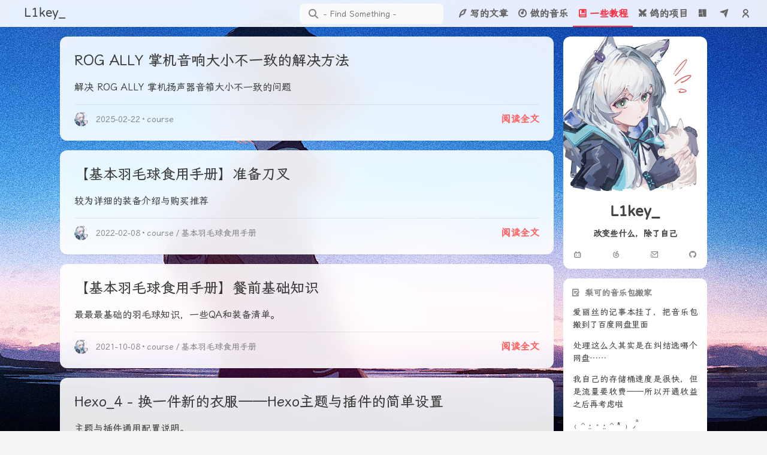

--- FILE ---
content_type: text/html
request_url: https://lyrikp.art/categories/course/
body_size: 160396
content:
<!DOCTYPE html>
<html lang="zh-CN">
    <head hexo-theme='https://github.com/volantis-x/hexo-theme-volantis/#6.0.2'>
  <meta name="generator" content="Hexo 6.0.0">
  <meta name="Volantis" content="6.0.2">
  <meta charset="utf-8">
  <!-- SEO相关 -->
  <meta name="robots" content="noindex,follow">
  <link rel="canonical" href="https://lyrikp.art/categories/course/"/>
  <!-- 渲染优化 -->
    <meta http-equiv='x-dns-prefetch-control' content='on' />
      <link rel='dns-prefetch' href='https://unpkg.com'>
      <link rel="preconnect" href="https://unpkg.com" crossorigin>
      <link rel='dns-prefetch' href='https://npm.elemecdn.com'>
      <link rel="preconnect" href="https://npm.elemecdn.com" crossorigin>
  <meta name="renderer" content="webkit">
  <meta name="force-rendering" content="webkit">
  <meta http-equiv="X-UA-Compatible" content="IE=Edge,chrome=1">
    <meta http-equiv="Content-Security-Policy" content=" default-src 'self' https:; block-all-mixed-content; base-uri 'self' https:; form-action 'self' https:; worker-src 'self' https:; connect-src 'self' https: *; img-src 'self' data: https: *; media-src 'self' https: *; font-src 'self' data: https: *; frame-src 'self' https: *; manifest-src 'self' https: *; child-src https:; script-src 'self' https: 'unsafe-inline' *; style-src 'self' https: 'unsafe-inline' *; ">
  <meta name="HandheldFriendly" content="True" >
  <meta name="mobile-web-app-capable" content="yes">
  <meta name="viewport" content="width=device-width, initial-scale=1, maximum-scale=5">
  <meta content="black-translucent" name="apple-mobile-web-app-status-bar-style">
  <meta content="telephone=no" name="format-detection">
  <!-- import head_begin begin -->
      <link href="https://library.lyrikp.art/Likeyblog-css/remixicon/remixicon.css" rel="stylesheet">
      <link href="https://library.lyrikp.art/Likeyblog-css/lxgw-wenkai-screen-webfont/style.css" rel="stylesheet"">
      <link rel="icon" type="image/png" sizes="32x32" href="https://library.lyrikp.art/Likey/Likeyico.ico">
      <link rel="icon" type="image/png" sizes="16x16" href="https://library.lyrikp.art/Likey/Likeyico.ico">
  <!-- import head_begin end -->
  <!-- Custom Files headBegin begin-->
  
  <!-- Custom Files headBegin end-->
    <link rel="shortcut icon" type='image/x-icon' href="https://library.lyrikp.art/Likey/Likeyico.ico">
  <link rel="preload" href="/css/style.css" as="style">
  <link rel="preload" href="https://npm.elemecdn.com/volantis-static@0.0.1660614606622/media/fonts/VarelaRound/VarelaRound-Regular.ttf" as="font" type="font/ttf" crossorigin="anonymous">

  <!-- feed -->
  <!-- 页面元数据 -->
  <title>分类：course - Likey_</title>
  <meta name="keywords" content="Likey_,Lyrik,梨可">
  <meta desc name="description" content="  - Likey_ - Likey_">
  <meta property="og:type" content="website">
<meta property="og:title" content="Likey_">
<meta property="og:url" content="https://lyrikp.art/categories/course/">
<meta property="og:site_name" content="Likey_">
<meta property="og:locale" content="zh_CN">
<meta property="og:image" content="https://npm.elemecdn.com/volantis-static@0.0.1660614606622/media/org.volantis/blog/favicon/android-chrome-192x192.png">
<meta property="article:author" content="Likey_">
<meta property="article:tag" content="Likey_">
<meta property="article:tag" content="Lyrik">
<meta property="article:tag" content="梨可">
<meta name="twitter:card" content="summary">
<meta name="twitter:image" content="https://npm.elemecdn.com/volantis-static@0.0.1660614606622/media/org.volantis/blog/favicon/android-chrome-192x192.png">
  <style>
    /* 首屏样式 */
    #safearea {
  display: none;
}
:root {
  --color-site-body: #f4f4f4;
  --color-site-bg: #f4f4f4;
  --color-site-inner: #fff;
  --color-site-footer: #fff;
  --color-card: #fff;
  --color-text: #444;
  --color-block: #f7f7f7;
  --color-inlinecode: #c21f30;
  --color-codeblock: #f6f6f6;
  --color-h1: #3a3a3a;
  --color-h2: #3a3a3a;
  --color-h3: #333;
  --color-h4: #444;
  --color-h5: #555;
  --color-h6: #666;
  --color-p: #444;
  --color-list: #666;
  --color-list-hl: #cc2734;
  --color-meta: #888;
  --color-read-bkg: #e0d8c8;
  --color-read-post: #f8f1e2;
  --color-copyright-bkg: #f5f5f5;
}
* {
  box-sizing: border-box;
  -webkit-box-sizing: border-box;
  -moz-box-sizing: border-box;
  outline: none;
  margin: 0;
  padding: 0;
}
*::-webkit-scrollbar {
  height: 4px;
  width: 4px;
}
*::-webkit-scrollbar-track-piece {
  background: transparent;
}
*::-webkit-scrollbar-thumb {
  background: #ff3142;
  cursor: pointer;
  border-radius: 2px;
  -webkit-border-radius: 2px;
}
*::-webkit-scrollbar-thumb:hover {
  background: #db2343;
}
html {
  color: var(--color-text);
  width: 100%;
  height: 100%;
  font-family: "LXGW WenKai Screen", FZPingXYSJW, HYWenHei-45W, "Varela Round", "Microsoft YaHei", Helvetica, Arial, Menlo, Monaco, monospace, sans-serif;
  font-size: 16px;
}
html >::-webkit-scrollbar {
  height: 4px;
  width: 4px;
}
html >::-webkit-scrollbar-track-piece {
  background: transparent;
}
html >::-webkit-scrollbar-thumb {
  background: #ff3142;
  cursor: pointer;
  border-radius: 2px;
  -webkit-border-radius: 2px;
}
html >::-webkit-scrollbar-thumb:hover {
  background: #db2343;
}
body {
  background-color: var(--color-site-body);
  text-rendering: optimizelegibility;
  -webkit-tap-highlight-color: rgba(0,0,0,0);
  line-height: 1.5;
  -webkit-text-size-adjust: 100%;
  -ms-text-size-adjust: 100%;
}
body.modal-active {
  overflow: hidden;
}
@media screen and (max-width: 680px) {
  body.modal-active {
    position: fixed;
    top: 0;
    right: 0;
    bottom: 0;
    left: 0;
  }
}
a {
  color: #ff6564;
  cursor: pointer;
  text-decoration: none;
  transition: all 0.28s ease;
  -webkit-transition: all 0.28s ease;
  -khtml-transition: all 0.28s ease;
  -moz-transition: all 0.28s ease;
  -o-transition: all 0.28s ease;
  -ms-transition: all 0.28s ease;
}
a:hover {
  color: #db2343;
}
a:active,
a:hover {
  outline: 0;
}
ul,
ol {
  padding-left: 0;
}
ul li,
ol li {
  list-style: none;
}
header {
  display: -webkit-box /* OLD - iOS 6-, Safari 3.1-6 */;
  display: -moz-box /* OLD - Firefox 19- (buggy but mostly works) */;
  display: block;
}
img {
  border: 0;
  background: none;
  max-width: 100%;
}
svg:not(:root) {
  overflow: hidden;
}
hr {
  -moz-box-sizing: content-box;
  box-sizing: content-box;
  -webkit-box-sizing: content-box;
  -moz-box-sizing: content-box;
  height: 0;
  border: 0;
  border-radius: 1px;
  -webkit-border-radius: 1px;
  border-bottom: 1px solid rgba(68,68,68,0.1);
}
button,
input {
  color: inherit;
  font: inherit;
  margin: 0;
}
button {
  overflow: visible;
  text-transform: none;
  -webkit-appearance: button;
  cursor: pointer;
}
@supports (backdrop-filter: blur(20px)) {
  .blur {
    background: rgba(255,255,255,0.9) !important;
    backdrop-filter: saturate(200%) blur(20px);
  }
}
@supports (backdrop-filter: blur(20px)) {
  .blur#comments {
    backdrop-filter: unset;
  }
}
#layoutHelper-comments {
  margin-bottom: 100px;
}
.shadow {
  box-shadow: 0 1px 2px 0px rgba(0,0,0,0.1);
  -webkit-box-shadow: 0 1px 2px 0px rgba(0,0,0,0.1);
}
.shadow.floatable {
  transition: all 0.28s ease;
  -webkit-transition: all 0.28s ease;
  -khtml-transition: all 0.28s ease;
  -moz-transition: all 0.28s ease;
  -o-transition: all 0.28s ease;
  -ms-transition: all 0.28s ease;
}
.shadow.floatable:hover {
  box-shadow: 0 2px 4px 0px rgba(0,0,0,0.1), 0 4px 8px 0px rgba(0,0,0,0.1), 0 8px 16px 0px rgba(0,0,0,0.1);
  -webkit-box-shadow: 0 2px 4px 0px rgba(0,0,0,0.1), 0 4px 8px 0px rgba(0,0,0,0.1), 0 8px 16px 0px rgba(0,0,0,0.1);
}
#l_cover {
  min-height: 45px;
}
.cover-wrapper {
  top: 0;
  left: 0;
  max-width: 100%;
  height: 100vh;
  display: -webkit-box /* OLD - iOS 6-, Safari 3.1-6 */;
  display: -moz-box /* OLD - Firefox 19- (buggy but mostly works) */;
  display: -ms-flexbox /* TWEENER - IE 10 */;
  display: -webkit-flex /* NEW - Chrome */;
  display: flex /* NEW, Spec - Opera 12.1, Firefox 20+ */;
  display: flex;
  flex-wrap: nowrap;
  -webkit-flex-wrap: nowrap;
  -khtml-flex-wrap: nowrap;
  -moz-flex-wrap: nowrap;
  -o-flex-wrap: nowrap;
  -ms-flex-wrap: nowrap;
  -webkit-box-direction: normal;
  -moz-box-direction: normal;
  -webkit-box-orient: vertical;
  -moz-box-orient: vertical;
  -webkit-flex-direction: column;
  -ms-flex-direction: column;
  flex-direction: column;
  align-items: center;
  align-self: center;
  align-content: center;
  color: var(--color-site-inner);
  padding: 0 16px;
  user-select: none;
  -webkit-user-select: none;
  -moz-user-select: none;
  -ms-user-select: none;
  position: relative;
  overflow: hidden;
  margin-bottom: -100px;
}
.cover-wrapper .cover-body {
  z-index: 1;
  position: relative;
  width: 100%;
  height: 100%;
}
.cover-wrapper#full {
  height: calc(100vh + 100px);
  padding-bottom: 100px;
}
.cover-wrapper#half {
  max-height: 640px;
  min-height: 400px;
  height: calc(36vh - 45px + 200px);
}
.cover-wrapper #scroll-down {
  width: 100%;
  height: 64px;
  position: absolute;
  bottom: 100px;
  text-align: center;
  cursor: pointer;
}
.cover-wrapper #scroll-down .scroll-down-effects {
  color: #fff;
  font-size: 24px;
  line-height: 64px;
  position: absolute;
  width: 24px;
  left: calc(50% - 12px);
  text-shadow: 0 1px 2px rgba(0,0,0,0.1);
  animation: scroll-down-effect 1.5s infinite;
  -webkit-animation: scroll-down-effect 1.5s infinite;
  -khtml-animation: scroll-down-effect 1.5s infinite;
  -moz-animation: scroll-down-effect 1.5s infinite;
  -o-animation: scroll-down-effect 1.5s infinite;
  -ms-animation: scroll-down-effect 1.5s infinite;
}
@-moz-keyframes scroll-down-effect {
  0% {
    top: 0;
    opacity: 1;
    -webkit-opacity: 1;
    -moz-opacity: 1;
  }
  50% {
    top: -16px;
    opacity: 0.4;
    -webkit-opacity: 0.4;
    -moz-opacity: 0.4;
  }
  100% {
    top: 0;
    opacity: 1;
    -webkit-opacity: 1;
    -moz-opacity: 1;
  }
}
@-webkit-keyframes scroll-down-effect {
  0% {
    top: 0;
    opacity: 1;
    -webkit-opacity: 1;
    -moz-opacity: 1;
  }
  50% {
    top: -16px;
    opacity: 0.4;
    -webkit-opacity: 0.4;
    -moz-opacity: 0.4;
  }
  100% {
    top: 0;
    opacity: 1;
    -webkit-opacity: 1;
    -moz-opacity: 1;
  }
}
@-o-keyframes scroll-down-effect {
  0% {
    top: 0;
    opacity: 1;
    -webkit-opacity: 1;
    -moz-opacity: 1;
  }
  50% {
    top: -16px;
    opacity: 0.4;
    -webkit-opacity: 0.4;
    -moz-opacity: 0.4;
  }
  100% {
    top: 0;
    opacity: 1;
    -webkit-opacity: 1;
    -moz-opacity: 1;
  }
}
@keyframes scroll-down-effect {
  0% {
    top: 0;
    opacity: 1;
    -webkit-opacity: 1;
    -moz-opacity: 1;
  }
  50% {
    top: -16px;
    opacity: 0.4;
    -webkit-opacity: 0.4;
    -moz-opacity: 0.4;
  }
  100% {
    top: 0;
    opacity: 1;
    -webkit-opacity: 1;
    -moz-opacity: 1;
  }
}
.cover-wrapper .cover-body {
  margin-top: 45px;
  margin-bottom: 100px;
}
.cover-wrapper .cover-body,
.cover-wrapper .cover-body .top,
.cover-wrapper .cover-body .bottom {
  display: -webkit-box /* OLD - iOS 6-, Safari 3.1-6 */;
  display: -moz-box /* OLD - Firefox 19- (buggy but mostly works) */;
  display: -ms-flexbox /* TWEENER - IE 10 */;
  display: -webkit-flex /* NEW - Chrome */;
  display: flex /* NEW, Spec - Opera 12.1, Firefox 20+ */;
  display: flex;
  -webkit-box-direction: normal;
  -moz-box-direction: normal;
  -webkit-box-orient: vertical;
  -moz-box-orient: vertical;
  -webkit-flex-direction: column;
  -ms-flex-direction: column;
  flex-direction: column;
  align-items: center;
  justify-content: center;
  -webkit-justify-content: center;
  -khtml-justify-content: center;
  -moz-justify-content: center;
  -o-justify-content: center;
  -ms-justify-content: center;
  max-width: 100%;
}
.cover-wrapper .cover-body .bottom {
  margin-top: 32px;
}
.cover-wrapper .cover-body .title {
  font-family: "Varela Round", "PingFang SC", "Microsoft YaHei", Helvetica, Arial, Helvetica, monospace;
  font-size: 3.125rem;
  line-height: 1.2;
  text-shadow: 0 1px 2px rgba(0,0,0,0.1);
}
.cover-wrapper .cover-body .subtitle {
  font-size: 20px;
}
.cover-wrapper .cover-body .logo {
  max-height: 120px;
  max-width: calc(100% - 4 * 16px);
}
@media screen and (min-height: 1024px) {
  .cover-wrapper .cover-body .title {
    font-size: 3rem;
  }
  .cover-wrapper .cover-body .subtitle {
    font-size: 1.05rem;
  }
  .cover-wrapper .cover-body .logo {
    max-height: 150px;
  }
}
.cover-wrapper .cover-body .m_search {
  position: relative;
  max-width: calc(100% - 16px);
  width: 320px;
  vertical-align: middle;
}
.cover-wrapper .cover-body .m_search .form {
  position: relative;
  display: -webkit-box /* OLD - iOS 6-, Safari 3.1-6 */;
  display: -moz-box /* OLD - Firefox 19- (buggy but mostly works) */;
  display: block;
  width: 100%;
}
.cover-wrapper .cover-body .m_search .icon,
.cover-wrapper .cover-body .m_search .input {
  transition: all 0.28s ease;
  -webkit-transition: all 0.28s ease;
  -khtml-transition: all 0.28s ease;
  -moz-transition: all 0.28s ease;
  -o-transition: all 0.28s ease;
  -ms-transition: all 0.28s ease;
}
.cover-wrapper .cover-body .m_search .icon {
  position: absolute;
  display: -webkit-box /* OLD - iOS 6-, Safari 3.1-6 */;
  display: -moz-box /* OLD - Firefox 19- (buggy but mostly works) */;
  display: block;
  line-height: 2.5rem;
  width: 32px;
  top: 0;
  left: 5px;
  color: rgba(68,68,68,0.75);
}
.cover-wrapper .cover-body .m_search .input {
  display: -webkit-box /* OLD - iOS 6-, Safari 3.1-6 */;
  display: -moz-box /* OLD - Firefox 19- (buggy but mostly works) */;
  display: block;
  height: 2.5rem;
  width: 100%;
  box-shadow: none;
  -webkit-box-shadow: none;
  box-sizing: border-box;
  -webkit-box-sizing: border-box;
  -moz-box-sizing: border-box;
  font-size: 0.875rem;
  -webkit-appearance: none;
  padding-left: 36px;
  border-radius: 1.4rem;
  -webkit-border-radius: 1.4rem;
  background: rgba(255,255,255,0.6);
  backdrop-filter: blur(10px);
  border: none;
  color: var(--color-text);
}
@media screen and (max-width: 500px) {
  .cover-wrapper .cover-body .m_search .input {
    padding-left: 36px;
  }
}
.cover-wrapper .cover-body .m_search .input:hover {
  background: rgba(255,255,255,0.8);
}
.cover-wrapper .cover-body .m_search .input:focus {
  background: #fff;
}
.cover-wrapper .list-h {
  display: -webkit-box /* OLD - iOS 6-, Safari 3.1-6 */;
  display: -moz-box /* OLD - Firefox 19- (buggy but mostly works) */;
  display: -ms-flexbox /* TWEENER - IE 10 */;
  display: -webkit-flex /* NEW - Chrome */;
  display: flex /* NEW, Spec - Opera 12.1, Firefox 20+ */;
  display: flex;
  -webkit-box-direction: normal;
  -moz-box-direction: normal;
  -webkit-box-orient: horizontal;
  -moz-box-orient: horizontal;
  -webkit-flex-direction: row;
  -ms-flex-direction: row;
  flex-direction: row;
  flex-wrap: wrap;
  -webkit-flex-wrap: wrap;
  -khtml-flex-wrap: wrap;
  -moz-flex-wrap: wrap;
  -o-flex-wrap: wrap;
  -ms-flex-wrap: wrap;
  align-items: stretch;
  border-radius: 4px;
  -webkit-border-radius: 4px;
  user-select: none;
  -webkit-user-select: none;
  -moz-user-select: none;
  -ms-user-select: none;
}
.cover-wrapper .list-h a {
  -webkit-box-flex: 1;
  -moz-box-flex: 1;
  -webkit-flex: 1 0;
  -ms-flex: 1 0;
  flex: 1 0;
  display: -webkit-box /* OLD - iOS 6-, Safari 3.1-6 */;
  display: -moz-box /* OLD - Firefox 19- (buggy but mostly works) */;
  display: -ms-flexbox /* TWEENER - IE 10 */;
  display: -webkit-flex /* NEW - Chrome */;
  display: flex /* NEW, Spec - Opera 12.1, Firefox 20+ */;
  display: flex;
  font-weight: 600;
}
.cover-wrapper .list-h a img {
  display: -webkit-box /* OLD - iOS 6-, Safari 3.1-6 */;
  display: -moz-box /* OLD - Firefox 19- (buggy but mostly works) */;
  display: block;
  border-radius: 2px;
  -webkit-border-radius: 2px;
  margin: 4px;
  min-width: 40px;
  max-width: 44px;
}
@media screen and (max-width: 768px) {
  .cover-wrapper .list-h a img {
    min-width: 36px;
    max-width: 40px;
  }
}
@media screen and (max-width: 500px) {
  .cover-wrapper .list-h a img {
    margin: 2px 4px;
    min-width: 32px;
    max-width: 36px;
  }
}
@media screen and (max-width: 375px) {
  .cover-wrapper .list-h a img {
    min-width: 28px;
    max-width: 32px;
  }
}
.cover-wrapper {
  max-width: 100%;
}
.cover-wrapper.search .bottom .menu {
  margin-top: 16px;
}
.cover-wrapper.search .bottom .menu .list-h a {
  white-space: nowrap;
  -webkit-box-direction: normal;
  -moz-box-direction: normal;
  -webkit-box-orient: horizontal;
  -moz-box-orient: horizontal;
  -webkit-flex-direction: row;
  -ms-flex-direction: row;
  flex-direction: row;
  align-items: baseline;
  padding: 2px;
  margin: 4px;
  color: var(--color-site-inner);
  opacity: 0.75;
  -webkit-opacity: 0.75;
  -moz-opacity: 0.75;
  text-shadow: 0 1px 2px rgba(0,0,0,0.05);
  border-bottom: 2px solid transparent;
}
.cover-wrapper.search .bottom .menu .list-h a i {
  margin-right: 4px;
}
.cover-wrapper.search .bottom .menu .list-h a p {
  font-size: 0.9375rem;
}
.cover-wrapper.search .bottom .menu .list-h a:hover,
.cover-wrapper.search .bottom .menu .list-h a.active,
.cover-wrapper.search .bottom .menu .list-h a:active {
  opacity: 1;
  -webkit-opacity: 1;
  -moz-opacity: 1;
  border-bottom: 2px solid var(--color-site-inner);
}
.cover-wrapper #parallax-window {
  position: absolute;
  width: 100%;
  height: 100%;
  background: transparent;
}
.parallax-mirror {
  animation-delay: 0s;
  animation-duration: 0.5s;
  animation-fill-mode: forwards;
  animation-timing-function: ease-out;
  animation-name: fadeIn;
}
@-moz-keyframes fadeIn {
  0% {
    opacity: 0;
    -webkit-opacity: 0;
    -moz-opacity: 0;
    filter: blur(12px);
  }
  100% {
    opacity: 1;
    -webkit-opacity: 1;
    -moz-opacity: 1;
  }
}
@-webkit-keyframes fadeIn {
  0% {
    opacity: 0;
    -webkit-opacity: 0;
    -moz-opacity: 0;
    filter: blur(12px);
  }
  100% {
    opacity: 1;
    -webkit-opacity: 1;
    -moz-opacity: 1;
  }
}
@-o-keyframes fadeIn {
  0% {
    opacity: 0;
    -webkit-opacity: 0;
    -moz-opacity: 0;
    filter: blur(12px);
  }
  100% {
    opacity: 1;
    -webkit-opacity: 1;
    -moz-opacity: 1;
  }
}
@keyframes fadeIn {
  0% {
    opacity: 0;
    -webkit-opacity: 0;
    -moz-opacity: 0;
    filter: blur(12px);
  }
  100% {
    opacity: 1;
    -webkit-opacity: 1;
    -moz-opacity: 1;
  }
}
@media (prefers-color-scheme: dark) {
  :root {
    --color-mode: 'dark';
  }
  :root:not([color-scheme]) {
    --color-site-body: #121212;
    --color-read-bkg: #222;
    --color-read-post: #333;
    --color-site-bg: #222;
    --color-site-inner: #eee;
    --color-site-footer: #aaa;
    --color-card: #333;
    --color-text: #eee;
    --color-block: #333;
    --color-codeblock: #333;
    --color-inlinecode: #f0c9cf;
    --color-h1: #eee;
    --color-h2: #eee;
    --color-h3: #ddd;
    --color-h4: #ddd;
    --color-h5: #ddd;
    --color-h6: #ddd;
    --color-p: #bbb;
    --color-list: #aaa;
    --color-list-hl: #ff5a67;
    --color-meta: #888;
    --color-link: #888;
    --color-copyright-bkg: #21252b;
  }
  :root:not([color-scheme]) img {
    filter: brightness(70%) !important;
  }
  :root:not([color-scheme]) .blur {
    background: rgba(34,34,34,0.9) !important;
  }
  :root:not([color-scheme]) .white-box.blur {
    background: rgba(51,51,51,0.9) !important;
  }
  :root:not([color-scheme]) .nav-main .u-search-input {
    background: var(--color-card) !important;
  }
  :root:not([color-scheme]) #l_main .article .prev-next>a {
    background: var(--color-block) !important;
  }
  :root:not([color-scheme]) #l_main .article .prev-next>a:hover {
    background: var(--color-site-bg) !important;
  }
  :root:not([color-scheme]) .article blockquote {
    background: var(--color-block) !important;
  }
  :root:not([color-scheme]) .article-title a {
    color: var(--color-h1) !important;
  }
  :root:not([color-scheme]) details>summary {
    color: var(--color-p) !important;
    background: var(--color-site-bg) !important;
  }
  :root:not([color-scheme]) details {
    border: 1px solid var(--color-site-bg) !important;
    background: var(--color-site-bg) !important;
  }
  :root:not([color-scheme]) #u-search .modal,
  :root:not([color-scheme]) #u-search .modal-header,
  :root:not([color-scheme]) #u-search .modal-body {
    background: var(--color-card) !important;
  }
  :root:not([color-scheme]) #u-search .modal-body .modal-results .result:hover {
    background: var(--color-block) !important;
  }
  :root:not([color-scheme]) .u-search-input:hover {
    background: var(--color-block) !important;
  }
  :root:not([color-scheme]) .u-search-input:focus {
    background: var(--color-site-body) !important;
  }
}
[color-scheme='dark'] {
  --color-site-body: #121212;
  --color-read-bkg: #222;
  --color-read-post: #333;
  --color-site-bg: #222;
  --color-site-inner: #eee;
  --color-site-footer: #aaa;
  --color-card: #333;
  --color-text: #eee;
  --color-block: #333;
  --color-codeblock: #333;
  --color-inlinecode: #f0c9cf;
  --color-h1: #eee;
  --color-h2: #eee;
  --color-h3: #ddd;
  --color-h4: #ddd;
  --color-h5: #ddd;
  --color-h6: #ddd;
  --color-p: #bbb;
  --color-list: #aaa;
  --color-list-hl: #ff5a67;
  --color-meta: #888;
  --color-link: #888;
  --color-copyright-bkg: #21252b;
}
[color-scheme='dark'] img {
  filter: brightness(70%) !important;
}
[color-scheme='dark'] .blur {
  background: rgba(34,34,34,0.9) !important;
}
[color-scheme='dark'] .white-box.blur {
  background: rgba(51,51,51,0.9) !important;
}
[color-scheme='dark'] .nav-main .u-search-input {
  background: var(--color-card) !important;
}
[color-scheme='dark'] #l_main .article .prev-next>a {
  background: var(--color-block) !important;
}
[color-scheme='dark'] #l_main .article .prev-next>a:hover {
  background: var(--color-site-bg) !important;
}
[color-scheme='dark'] .article blockquote {
  background: var(--color-block) !important;
}
[color-scheme='dark'] .article-title a {
  color: var(--color-h1) !important;
}
[color-scheme='dark'] details>summary {
  color: var(--color-p) !important;
  background: var(--color-site-bg) !important;
}
[color-scheme='dark'] details {
  border: 1px solid var(--color-site-bg) !important;
  background: var(--color-site-bg) !important;
}
[color-scheme='dark'] #u-search .modal,
[color-scheme='dark'] #u-search .modal-header,
[color-scheme='dark'] #u-search .modal-body {
  background: var(--color-card) !important;
}
[color-scheme='dark'] #u-search .modal-body .modal-results .result:hover {
  background: var(--color-block) !important;
}
[color-scheme='dark'] .u-search-input:hover {
  background: var(--color-block) !important;
}
[color-scheme='dark'] .u-search-input:focus {
  background: var(--color-site-body) !important;
}
@media screen and (max-width: 500px) {
  [color-scheme='dark'] .l_header .m_search {
    background: var(--color-site-bg) !important;
  }
}
@font-face {
  font-family: 'LXGW WenKai Screen';
  src: url("");
  font-weight: 'normal';
  font-style: 'normal';
  font-display: swap;
}
@font-face {
  font-family: 'Varela Round';
  src: url("https://npm.elemecdn.com/volantis-static@0.0.1660614606622/media/fonts/VarelaRound/VarelaRound-Regular.ttf");
  font-weight: 'normal';
  font-style: 'normal';
  font-display: swap;
}
.l_header {
  position: fixed;
  z-index: 1000;
  top: 0;
  width: 100%;
  height: 45px;
  background: var(--color-card);
  box-shadow: 0 1px 2px 0px rgba(0,0,0,0.1);
  -webkit-box-shadow: 0 1px 2px 0px rgba(0,0,0,0.1);
}
.l_header.auto {
  transition: opacity 0.4s ease;
  -webkit-transition: opacity 0.4s ease;
  -khtml-transition: opacity 0.4s ease;
  -moz-transition: opacity 0.4s ease;
  -o-transition: opacity 0.4s ease;
  -ms-transition: opacity 0.4s ease;
  visibility: hidden;
}
.l_header.auto.show {
  opacity: 1 !important;
  -webkit-opacity: 1 !important;
  -moz-opacity: 1 !important;
  visibility: visible;
}
.l_header .container {
  margin-left: 16px;
  margin-right: 16px;
}
.l_header #wrapper {
  height: 100%;
  user-select: none;
  -webkit-user-select: none;
  -moz-user-select: none;
  -ms-user-select: none;
}
.l_header #wrapper .nav-main,
.l_header #wrapper .nav-sub {
  display: -webkit-box /* OLD - iOS 6-, Safari 3.1-6 */;
  display: -moz-box /* OLD - Firefox 19- (buggy but mostly works) */;
  display: -ms-flexbox /* TWEENER - IE 10 */;
  display: -webkit-flex /* NEW - Chrome */;
  display: flex /* NEW, Spec - Opera 12.1, Firefox 20+ */;
  display: flex;
  flex-wrap: nowrap;
  -webkit-flex-wrap: nowrap;
  -khtml-flex-wrap: nowrap;
  -moz-flex-wrap: nowrap;
  -o-flex-wrap: nowrap;
  -ms-flex-wrap: nowrap;
  justify-content: space-between;
  -webkit-justify-content: space-between;
  -khtml-justify-content: space-between;
  -moz-justify-content: space-between;
  -o-justify-content: space-between;
  -ms-justify-content: space-between;
  align-items: center;
}
.l_header #wrapper .nav-main {
  transition: all 0.28s ease;
  -webkit-transition: all 0.28s ease;
  -khtml-transition: all 0.28s ease;
  -moz-transition: all 0.28s ease;
  -o-transition: all 0.28s ease;
  -ms-transition: all 0.28s ease;
}
.l_header #wrapper.sub .nav-main {
  transform: translateY(-45px);
  -webkit-transform: translateY(-45px);
  -khtml-transform: translateY(-45px);
  -moz-transform: translateY(-45px);
  -o-transform: translateY(-45px);
  -ms-transform: translateY(-45px);
}
.l_header #wrapper .nav-sub {
  transition: all 0.28s ease;
  -webkit-transition: all 0.28s ease;
  -khtml-transition: all 0.28s ease;
  -moz-transition: all 0.28s ease;
  -o-transition: all 0.28s ease;
  -ms-transition: all 0.28s ease;
  opacity: 0;
  -webkit-opacity: 0;
  -moz-opacity: 0;
  height: 45px;
  width: calc(100% - 2 * 16px);
  position: absolute;
}
.l_header #wrapper .nav-sub ::-webkit-scrollbar {
  display: -webkit-box /* OLD - iOS 6-, Safari 3.1-6 */;
  display: -moz-box /* OLD - Firefox 19- (buggy but mostly works) */;
  display: none;
}
@media screen and (min-width: 2048px) {
  .l_header #wrapper .nav-sub {
    max-width: 55vw;
    margin: auto;
  }
}
.l_header #wrapper.sub .nav-sub {
  opacity: 1;
  -webkit-opacity: 1;
  -moz-opacity: 1;
}
.l_header #wrapper .title {
  position: relative;
  color: var(--color-text);
  padding-left: 24px;
  max-height: 45px;
}
.l_header #wrapper .nav-main .title {
  white-space: nowrap;
  overflow: hidden;
  text-overflow: ellipsis;
  flex-shrink: 0;
  line-height: 45px;
  padding: 0 24px;
  font-size: 1.25rem;
  font-family: "Varela Round", "PingFang SC", "Microsoft YaHei", Helvetica, Arial, Helvetica, monospace;
}
.l_header #wrapper .nav-main .title img {
  height: 45px;
}
.l_header .nav-sub {
  max-width: 1080px;
  margin: auto;
}
.l_header .nav-sub .title {
  font-weight: bold;
  font-family: "LXGW WenKai Screen", FZPingXYSJW, HYWenHei-45W, "Varela Round", "Microsoft YaHei", Helvetica, Arial, Menlo, Monaco, monospace, sans-serif;
  line-height: 1.2;
  max-height: 45px;
  white-space: normal;
  flex-shrink: 1;
}
.l_header .switcher {
  display: -webkit-box /* OLD - iOS 6-, Safari 3.1-6 */;
  display: -moz-box /* OLD - Firefox 19- (buggy but mostly works) */;
  display: none;
  line-height: 45px;
  align-items: center;
}
.l_header .switcher .s-toc {
  display: -webkit-box /* OLD - iOS 6-, Safari 3.1-6 */;
  display: -moz-box /* OLD - Firefox 19- (buggy but mostly works) */;
  display: none;
}
@media screen and (max-width: 768px) {
  .l_header .switcher .s-toc {
    display: -webkit-box /* OLD - iOS 6-, Safari 3.1-6 */;
    display: -moz-box /* OLD - Firefox 19- (buggy but mostly works) */;
    display: -ms-flexbox /* TWEENER - IE 10 */;
    display: -webkit-flex /* NEW - Chrome */;
    display: flex /* NEW, Spec - Opera 12.1, Firefox 20+ */;
    display: flex;
  }
}
.l_header .switcher >li {
  height: 29px;
  transition: all 0.28s ease;
  -webkit-transition: all 0.28s ease;
  -khtml-transition: all 0.28s ease;
  -moz-transition: all 0.28s ease;
  -o-transition: all 0.28s ease;
  -ms-transition: all 0.28s ease;
  margin: 2px;
}
@media screen and (max-width: 500px) {
  .l_header .switcher >li {
    margin: 0 1px;
    height: 29px;
  }
}
.l_header .switcher >li >a {
  display: -webkit-box /* OLD - iOS 6-, Safari 3.1-6 */;
  display: -moz-box /* OLD - Firefox 19- (buggy but mostly works) */;
  display: -ms-flexbox /* TWEENER - IE 10 */;
  display: -webkit-flex /* NEW - Chrome */;
  display: flex /* NEW, Spec - Opera 12.1, Firefox 20+ */;
  display: flex;
  justify-content: center;
  -webkit-justify-content: center;
  -khtml-justify-content: center;
  -moz-justify-content: center;
  -o-justify-content: center;
  -ms-justify-content: center;
  align-items: center;
  width: 29px;
  height: 29px;
  padding: 0.85em 1.1em;
  border-radius: 100px;
  -webkit-border-radius: 100px;
  border: none;
  transition: all 0.28s ease;
  -webkit-transition: all 0.28s ease;
  -khtml-transition: all 0.28s ease;
  -moz-transition: all 0.28s ease;
  -o-transition: all 0.28s ease;
  -ms-transition: all 0.28s ease;
  color: #ff3142;
}
.l_header .switcher >li >a:hover {
  border: none;
}
.l_header .switcher >li >a.active,
.l_header .switcher >li >a:active {
  border: none;
  background: var(--color-site-bg);
}
@media screen and (max-width: 500px) {
  .l_header .switcher >li >a {
    width: 36px;
    height: 29px;
  }
}
.l_header .nav-sub .switcher {
  display: -webkit-box /* OLD - iOS 6-, Safari 3.1-6 */;
  display: -moz-box /* OLD - Firefox 19- (buggy but mostly works) */;
  display: -ms-flexbox /* TWEENER - IE 10 */;
  display: -webkit-flex /* NEW - Chrome */;
  display: flex /* NEW, Spec - Opera 12.1, Firefox 20+ */;
  display: flex;
}
.l_header .m_search {
  display: -webkit-box /* OLD - iOS 6-, Safari 3.1-6 */;
  display: -moz-box /* OLD - Firefox 19- (buggy but mostly works) */;
  display: -ms-flexbox /* TWEENER - IE 10 */;
  display: -webkit-flex /* NEW - Chrome */;
  display: flex /* NEW, Spec - Opera 12.1, Firefox 20+ */;
  display: flex;
  height: 45px;
  width: 240px;
  transition: all 0.28s ease;
  -webkit-transition: all 0.28s ease;
  -khtml-transition: all 0.28s ease;
  -moz-transition: all 0.28s ease;
  -o-transition: all 0.28s ease;
  -ms-transition: all 0.28s ease;
}
@media screen and (max-width: 1024px) {
  .l_header .m_search {
    width: 44px;
    min-width: 44px;
  }
  .l_header .m_search input::placeholder {
    opacity: 0;
    -webkit-opacity: 0;
    -moz-opacity: 0;
  }
  .l_header .m_search:hover {
    width: 240px;
  }
  .l_header .m_search:hover input::placeholder {
    opacity: 1;
    -webkit-opacity: 1;
    -moz-opacity: 1;
  }
}
@media screen and (min-width: 500px) {
  .l_header .m_search:hover .input {
    width: 100%;
  }
  .l_header .m_search:hover .input::placeholder {
    opacity: 1;
    -webkit-opacity: 1;
    -moz-opacity: 1;
  }
}
@media screen and (max-width: 500px) {
  .l_header .m_search {
    min-width: 0;
  }
  .l_header .m_search input::placeholder {
    opacity: 1;
    -webkit-opacity: 1;
    -moz-opacity: 1;
  }
}
.l_header .m_search .form {
  position: relative;
  display: -webkit-box /* OLD - iOS 6-, Safari 3.1-6 */;
  display: -moz-box /* OLD - Firefox 19- (buggy but mostly works) */;
  display: -ms-flexbox /* TWEENER - IE 10 */;
  display: -webkit-flex /* NEW - Chrome */;
  display: flex /* NEW, Spec - Opera 12.1, Firefox 20+ */;
  display: flex;
  width: 100%;
  align-items: center;
}
.l_header .m_search .icon {
  position: absolute;
  width: 36px;
  left: 5px;
  color: var(--color-meta);
}
@media screen and (max-width: 500px) {
  .l_header .m_search .icon {
    display: -webkit-box /* OLD - iOS 6-, Safari 3.1-6 */;
    display: -moz-box /* OLD - Firefox 19- (buggy but mostly works) */;
    display: none;
  }
}
.l_header .m_search .input {
  display: -webkit-box /* OLD - iOS 6-, Safari 3.1-6 */;
  display: -moz-box /* OLD - Firefox 19- (buggy but mostly works) */;
  display: block;
  padding-top: 8px;
  padding-bottom: 8px;
  line-height: 1.3;
  width: 100%;
  color: var(--color-text);
  background: #fafafa;
  box-shadow: none;
  -webkit-box-shadow: none;
  box-sizing: border-box;
  -webkit-box-sizing: border-box;
  -moz-box-sizing: border-box;
  padding-left: 40px;
  font-size: 0.875rem;
  border-radius: 8px;
  -webkit-border-radius: 8px;
  border: none;
  transition: all 0.28s ease;
  -webkit-transition: all 0.28s ease;
  -khtml-transition: all 0.28s ease;
  -moz-transition: all 0.28s ease;
  -o-transition: all 0.28s ease;
  -ms-transition: all 0.28s ease;
}
@media screen and (min-width: 500px) {
  .l_header .m_search .input:focus {
    box-shadow: 0 4px 8px 0px rgba(0,0,0,0.1);
    -webkit-box-shadow: 0 4px 8px 0px rgba(0,0,0,0.1);
  }
}
@media screen and (max-width: 500px) {
  .l_header .m_search .input {
    background: var(--color-block);
    padding-left: 8px;
    border: none;
  }
  .l_header .m_search .input:hover,
  .l_header .m_search .input:focus {
    border: none;
  }
}
@media (max-width: 500px) {
  .l_header .m_search {
    left: 0;
    width: 0;
    overflow: hidden;
    position: absolute;
    background: #fff;
    transition: all 0.28s ease;
    -webkit-transition: all 0.28s ease;
    -khtml-transition: all 0.28s ease;
    -moz-transition: all 0.28s ease;
    -o-transition: all 0.28s ease;
    -ms-transition: all 0.28s ease;
  }
  .l_header .m_search .input {
    border-radius: 22.5px;
    -webkit-border-radius: 22.5px;
    margin-left: 16px;
    padding-left: 16px;
  }
  .l_header.z_search-open .m_search {
    width: 100%;
  }
  .l_header.z_search-open .m_search .input {
    width: calc(100% - 120px);
  }
}
ul.m-pc >li>a {
  color: inherit;
  border-bottom: 2px solid transparent;
}
ul.m-pc >li>a:active,
ul.m-pc >li>a.active {
  border-bottom: 2px solid #ff3142;
}
ul.m-pc li:hover >ul.list-v,
ul.list-v li:hover >ul.list-v {
  display: -webkit-box /* OLD - iOS 6-, Safari 3.1-6 */;
  display: -moz-box /* OLD - Firefox 19- (buggy but mostly works) */;
  display: block;
}
ul.nav-list-h {
  display: -webkit-box /* OLD - iOS 6-, Safari 3.1-6 */;
  display: -moz-box /* OLD - Firefox 19- (buggy but mostly works) */;
  display: -ms-flexbox /* TWEENER - IE 10 */;
  display: -webkit-flex /* NEW - Chrome */;
  display: flex /* NEW, Spec - Opera 12.1, Firefox 20+ */;
  display: flex;
  align-items: stretch;
}
ul.nav-list-h>li {
  position: relative;
  justify-content: center;
  -webkit-justify-content: center;
  -khtml-justify-content: center;
  -moz-justify-content: center;
  -o-justify-content: center;
  -ms-justify-content: center;
  height: 100%;
  line-height: 2.4;
  border-radius: 4px;
  -webkit-border-radius: 4px;
}
ul.nav-list-h>li >a {
  -webkit-font-smoothing: antialiased;
  -moz-osx-font-smoothing: grayscale;
  font-weight: 600;
}
ul.list-v {
  z-index: 1;
  display: -webkit-box /* OLD - iOS 6-, Safari 3.1-6 */;
  display: -moz-box /* OLD - Firefox 19- (buggy but mostly works) */;
  display: none;
  position: absolute;
  background: var(--color-card);
  box-shadow: 0 2px 4px 0px rgba(0,0,0,0.08), 0 4px 8px 0px rgba(0,0,0,0.08), 0 8px 16px 0px rgba(0,0,0,0.08);
  -webkit-box-shadow: 0 2px 4px 0px rgba(0,0,0,0.08), 0 4px 8px 0px rgba(0,0,0,0.08), 0 8px 16px 0px rgba(0,0,0,0.08);
  margin-top: -8px;
  border-radius: 6px;
  -webkit-border-radius: 6px;
  padding: 8px 0;
}
ul.list-v.show {
  display: -webkit-box /* OLD - iOS 6-, Safari 3.1-6 */;
  display: -moz-box /* OLD - Firefox 19- (buggy but mostly works) */;
  display: block;
}
ul.list-v hr {
  margin-top: 8px;
  margin-bottom: 8px;
}
ul.list-v >li {
  white-space: nowrap;
  word-break: keep-all;
}
ul.list-v >li.header {
  font-size: 0.78125rem;
  font-weight: bold;
  line-height: 2em;
  color: var(--color-meta);
  margin: 8px 16px 4px;
}
ul.list-v >li.header i {
  margin-right: 8px;
}
ul.list-v >li ul {
  margin-left: 0;
  display: -webkit-box /* OLD - iOS 6-, Safari 3.1-6 */;
  display: -moz-box /* OLD - Firefox 19- (buggy but mostly works) */;
  display: none;
  margin-top: -40px;
}
ul.list-v .aplayer-container {
  min-height: 64px;
  padding: 6px 16px;
}
ul.list-v >li>a {
  transition: all 0.28s ease;
  -webkit-transition: all 0.28s ease;
  -khtml-transition: all 0.28s ease;
  -moz-transition: all 0.28s ease;
  -o-transition: all 0.28s ease;
  -ms-transition: all 0.28s ease;
  display: -webkit-box /* OLD - iOS 6-, Safari 3.1-6 */;
  display: -moz-box /* OLD - Firefox 19- (buggy but mostly works) */;
  display: block;
  color: var(--color-list);
  font-size: 0.875rem;
  font-weight: bold;
  line-height: 36px;
  padding: 0 20px 0 16px;
  text-overflow: ellipsis;
  margin: 0 4px;
  border-radius: 4px;
  -webkit-border-radius: 4px;
}
@media screen and (max-width: 1024px) {
  ul.list-v >li>a {
    line-height: 40px;
  }
}
ul.list-v >li>a >i {
  margin-right: 8px;
}
ul.list-v >li>a:active,
ul.list-v >li>a.active {
  color: var(--color-list-hl);
}
ul.list-v >li>a:hover {
  color: var(--color-list-hl);
  background: var(--color-site-bg);
}
.l_header .menu >ul>li>a {
  display: -webkit-box /* OLD - iOS 6-, Safari 3.1-6 */;
  display: -moz-box /* OLD - Firefox 19- (buggy but mostly works) */;
  display: block;
  padding: 0 8px;
}
.l_header .menu >ul>li>a >i {
  margin-right: 4px;
}
.l_header ul.nav-list-h>li {
  color: var(--color-list);
  line-height: 45px;
}
.l_header ul.nav-list-h>li >a {
  max-height: 45px;
  overflow: hidden;
  color: inherit;
}
.l_header ul.nav-list-h>li >a:active,
.l_header ul.nav-list-h>li >a.active {
  color: #ff3142;
}
.l_header ul.nav-list-h>li:hover>a {
  color: var(--color-list-hl);
}
.l_header ul.nav-list-h>li i.music {
  animation: rotate-effect 1.5s linear infinite;
  -webkit-animation: rotate-effect 1.5s linear infinite;
  -khtml-animation: rotate-effect 1.5s linear infinite;
  -moz-animation: rotate-effect 1.5s linear infinite;
  -o-animation: rotate-effect 1.5s linear infinite;
  -ms-animation: rotate-effect 1.5s linear infinite;
}
@-moz-keyframes rotate-effect {
  0% {
    transform: rotate(0);
    -webkit-transform: rotate(0);
    -khtml-transform: rotate(0);
    -moz-transform: rotate(0);
    -o-transform: rotate(0);
    -ms-transform: rotate(0);
  }
  25% {
    transform: rotate(90deg);
    -webkit-transform: rotate(90deg);
    -khtml-transform: rotate(90deg);
    -moz-transform: rotate(90deg);
    -o-transform: rotate(90deg);
    -ms-transform: rotate(90deg);
  }
  50% {
    transform: rotate(180deg);
    -webkit-transform: rotate(180deg);
    -khtml-transform: rotate(180deg);
    -moz-transform: rotate(180deg);
    -o-transform: rotate(180deg);
    -ms-transform: rotate(180deg);
  }
  75% {
    transform: rotate(270deg);
    -webkit-transform: rotate(270deg);
    -khtml-transform: rotate(270deg);
    -moz-transform: rotate(270deg);
    -o-transform: rotate(270deg);
    -ms-transform: rotate(270deg);
  }
  100% {
    transform: rotate(360deg);
    -webkit-transform: rotate(360deg);
    -khtml-transform: rotate(360deg);
    -moz-transform: rotate(360deg);
    -o-transform: rotate(360deg);
    -ms-transform: rotate(360deg);
  }
}
@-webkit-keyframes rotate-effect {
  0% {
    transform: rotate(0);
    -webkit-transform: rotate(0);
    -khtml-transform: rotate(0);
    -moz-transform: rotate(0);
    -o-transform: rotate(0);
    -ms-transform: rotate(0);
  }
  25% {
    transform: rotate(90deg);
    -webkit-transform: rotate(90deg);
    -khtml-transform: rotate(90deg);
    -moz-transform: rotate(90deg);
    -o-transform: rotate(90deg);
    -ms-transform: rotate(90deg);
  }
  50% {
    transform: rotate(180deg);
    -webkit-transform: rotate(180deg);
    -khtml-transform: rotate(180deg);
    -moz-transform: rotate(180deg);
    -o-transform: rotate(180deg);
    -ms-transform: rotate(180deg);
  }
  75% {
    transform: rotate(270deg);
    -webkit-transform: rotate(270deg);
    -khtml-transform: rotate(270deg);
    -moz-transform: rotate(270deg);
    -o-transform: rotate(270deg);
    -ms-transform: rotate(270deg);
  }
  100% {
    transform: rotate(360deg);
    -webkit-transform: rotate(360deg);
    -khtml-transform: rotate(360deg);
    -moz-transform: rotate(360deg);
    -o-transform: rotate(360deg);
    -ms-transform: rotate(360deg);
  }
}
@-o-keyframes rotate-effect {
  0% {
    transform: rotate(0);
    -webkit-transform: rotate(0);
    -khtml-transform: rotate(0);
    -moz-transform: rotate(0);
    -o-transform: rotate(0);
    -ms-transform: rotate(0);
  }
  25% {
    transform: rotate(90deg);
    -webkit-transform: rotate(90deg);
    -khtml-transform: rotate(90deg);
    -moz-transform: rotate(90deg);
    -o-transform: rotate(90deg);
    -ms-transform: rotate(90deg);
  }
  50% {
    transform: rotate(180deg);
    -webkit-transform: rotate(180deg);
    -khtml-transform: rotate(180deg);
    -moz-transform: rotate(180deg);
    -o-transform: rotate(180deg);
    -ms-transform: rotate(180deg);
  }
  75% {
    transform: rotate(270deg);
    -webkit-transform: rotate(270deg);
    -khtml-transform: rotate(270deg);
    -moz-transform: rotate(270deg);
    -o-transform: rotate(270deg);
    -ms-transform: rotate(270deg);
  }
  100% {
    transform: rotate(360deg);
    -webkit-transform: rotate(360deg);
    -khtml-transform: rotate(360deg);
    -moz-transform: rotate(360deg);
    -o-transform: rotate(360deg);
    -ms-transform: rotate(360deg);
  }
}
@keyframes rotate-effect {
  0% {
    transform: rotate(0);
    -webkit-transform: rotate(0);
    -khtml-transform: rotate(0);
    -moz-transform: rotate(0);
    -o-transform: rotate(0);
    -ms-transform: rotate(0);
  }
  25% {
    transform: rotate(90deg);
    -webkit-transform: rotate(90deg);
    -khtml-transform: rotate(90deg);
    -moz-transform: rotate(90deg);
    -o-transform: rotate(90deg);
    -ms-transform: rotate(90deg);
  }
  50% {
    transform: rotate(180deg);
    -webkit-transform: rotate(180deg);
    -khtml-transform: rotate(180deg);
    -moz-transform: rotate(180deg);
    -o-transform: rotate(180deg);
    -ms-transform: rotate(180deg);
  }
  75% {
    transform: rotate(270deg);
    -webkit-transform: rotate(270deg);
    -khtml-transform: rotate(270deg);
    -moz-transform: rotate(270deg);
    -o-transform: rotate(270deg);
    -ms-transform: rotate(270deg);
  }
  100% {
    transform: rotate(360deg);
    -webkit-transform: rotate(360deg);
    -khtml-transform: rotate(360deg);
    -moz-transform: rotate(360deg);
    -o-transform: rotate(360deg);
    -ms-transform: rotate(360deg);
  }
}
.menu-phone li ul.list-v {
  right: calc(100% - 0.5 * 16px);
}
.menu-phone li ul.list-v ul {
  right: calc(100% - 0.5 * 16px);
}
#wrapper .m_search {
  margin-left: auto;
  margin-right: 16px;
}
#wrapper .menu {
  order: 1;
}
#wrapper .menu li ul.list-v {
  right: 0;
}
#wrapper .menu li ul.list-v ul {
  right: calc(100% - 0.5 * 16px);
}
.menu-phone {
  display: -webkit-box /* OLD - iOS 6-, Safari 3.1-6 */;
  display: -moz-box /* OLD - Firefox 19- (buggy but mostly works) */;
  display: none;
  margin-top: 16px;
  right: 8px;
  transition: all 0.28s ease;
  -webkit-transition: all 0.28s ease;
  -khtml-transition: all 0.28s ease;
  -moz-transition: all 0.28s ease;
  -o-transition: all 0.28s ease;
  -ms-transition: all 0.28s ease;
}
.menu-phone ul {
  right: calc(100% - 0.5 * 16px);
}
@media screen and (max-width: 500px) {
  .menu-phone {
    display: -webkit-box /* OLD - iOS 6-, Safari 3.1-6 */;
    display: -moz-box /* OLD - Firefox 19- (buggy but mostly works) */;
    display: block;
  }
}
@media screen and (max-width: 500px) {
  .l_header .container {
    margin-left: 0;
    margin-right: 0;
  }
  .l_header #wrapper .nav-main .title {
    padding-left: 16px;
    padding-right: 16px;
  }
  .l_header #wrapper .nav-sub {
    width: 100%;
  }
  .l_header #wrapper .nav-sub .title {
    overflow-y: scroll;
    margin-top: 2px;
    padding: 8px 16px;
  }
  .l_header #wrapper .switcher {
    display: -webkit-box /* OLD - iOS 6-, Safari 3.1-6 */;
    display: -moz-box /* OLD - Firefox 19- (buggy but mostly works) */;
    display: -ms-flexbox /* TWEENER - IE 10 */;
    display: -webkit-flex /* NEW - Chrome */;
    display: flex /* NEW, Spec - Opera 12.1, Firefox 20+ */;
    display: flex;
    margin-right: 8px;
  }
  .l_header .menu {
    display: -webkit-box /* OLD - iOS 6-, Safari 3.1-6 */;
    display: -moz-box /* OLD - Firefox 19- (buggy but mostly works) */;
    display: none;
  }
}
@media screen and (max-width: 500px) {
  .list-v li {
    max-width: 270px;
  }
}
#u-search {
  display: -webkit-box /* OLD - iOS 6-, Safari 3.1-6 */;
  display: -moz-box /* OLD - Firefox 19- (buggy but mostly works) */;
  display: none;
  position: fixed;
  top: 0;
  left: 0;
  width: 100%;
  height: 100%;
  padding: 60px 20px;
  z-index: 1001;
}
@media screen and (max-width: 680px) {
  #u-search {
    padding: 0px;
  }
}
@media screen and (prefers-color-scheme: dark) and (max-width: 500px) {
  .l_header .m_search {
    background: var(--color-site-bg) !important;
  }
}

  </style>
  <link rel="stylesheet" href="/css/style.css" media="print" onload="this.media='all';this.onload=null">
  <noscript><link rel="stylesheet" href="/css/style.css"></noscript>
    <script>
      let userColorScheme=localStorage.getItem("color-scheme")
      if(userColorScheme){
        document.documentElement.setAttribute("color-scheme", userColorScheme);
      }
    </script>
  
<script>
if (/*@cc_on!@*/false || (!!window.MSInputMethodContext && !!document.documentMode))
    document.write(
	'<style>'+
		'html{'+
			'overflow-x: hidden !important;'+
			'overflow-y: hidden !important;'+
		'}'+
		'.kill-ie{'+
			'text-align:center;'+
			'height: 100%;'+
			'margin-top: 15%;'+
			'margin-bottom: 5500%;'+
		'}'+
    '.kill-t{'+
      'font-size: 2rem;'+
    '}'+
    '.kill-c{'+
      'font-size: 1.2rem;'+
    '}'+
		'#l_header,#l_body{'+
			'display: none;'+
		'}'+
	'</style>'+
    '<div class="kill-ie">'+
        `<span class="kill-t"><b>抱歉，您的浏览器无法访问本站</b></span><br/>`+
        `<span class="kill-c">微软已经于2016年终止了对 Internet Explorer (IE) 10 及更早版本的支持，<br/>继续使用存在极大的安全隐患，请使用当代主流的浏览器进行访问。</span><br/>`+
        `<a target="_blank" rel="noopener" href="https://blogs.windows.com/windowsexperience/2021/05/19/the-future-of-internet-explorer-on-windows-10-is-in-microsoft-edge/"><strong>了解详情 ></strong></a>`+
    '</div>');
</script>


<noscript>
	<style>
		html{
			overflow-x: hidden !important;
			overflow-y: hidden !important;
		}
		.kill-noscript{
			text-align:center;
			height: 100%;
			margin-top: 15%;
			margin-bottom: 5500%;
		}
    .kill-t{
      font-size: 2rem;
    }
    .kill-c{
      font-size: 1.2rem;
    }
		#l_header,#l_body{
			display: none;
		}
	</style>
    <div class="kill-noscript">
        <span class="kill-t"><b>抱歉，您的浏览器无法访问本站</b></span><br/>
        <span class="kill-c">本页面需要浏览器支持（启用）JavaScript</span><br/>
        <a target="_blank" rel="noopener" href="https://www.baidu.com/s?wd=启用JavaScript"><strong>了解详情 ></strong></a>
    </div>
</noscript>


  <script>
  /************这个文件存放不需要重载的全局变量和全局函数*********/
  // window.volantis = {}; // volantis 全局变量
/**
 * 内存安全的全局 volantis 对象实现
 * 特性：
 * 1. 支持 window.volantis.xxx = yyy 直观赋值语法
 * 2. 基于 WeakMap 存储数据，自动回收内存
 * 3. 支持属性枚举（如 Object.keys(window.volantis)）
 * 4. 支持删除属性（delete window.volantis.xxx）
 */
(function initializeVolantis() {
  // 1. 初始化 WeakMap 存储实际数据（键：volantisProxy 实例，值：属性键值对）
  const volantisDataStore = new WeakMap();

  // 2. 创建 Proxy 代理处理属性访问
  const volantisProxy = new Proxy({}, {
    /**
     * 拦截属性读取（如 window.volantis.dom）
     * @param {Object} target - 代理目标对象（仅作为占位符，不存储数据）
     * @param {string} prop - 访问的属性名
     * @returns {any} 属性值或 undefined
     */
    get(target, prop) {
      const data = volantisDataStore.get(volantisProxy);
      return data?.[prop]; // 使用可选链避免数据未初始化时的错误
    },

    /**
     * 拦截属性赋值（如 window.volantis.dom = "a"）
     * @param {Object} target - 代理目标对象
     * @param {string} prop - 赋值的属性名
     * @param {any} value - 赋值的属性值
     * @returns {boolean} 赋值是否成功
     */
    set(target, prop, value) {
      // 初始化数据容器（若不存在）
      if (!volantisDataStore.has(volantisProxy)) {
        volantisDataStore.set(volantisProxy, Object.create(null)); // 使用无原型对象避免原型污染
      }
      // 存储属性值
      const data = volantisDataStore.get(volantisProxy);
      data[prop] = value;
      return true; // 符合 Proxy 规范，返回成功标志
    },

    /**
     * 拦截属性删除（如 delete window.volantis.dom）
     * @param {Object} target - 代理目标对象
     * @param {string} prop - 要删除的属性名
     * @returns {boolean} 删除是否成功
     */
    deleteProperty(target, prop) {
      const data = volantisDataStore.get(volantisProxy);
      if (!data || !Object.prototype.hasOwnProperty.call(data, prop)) {
        return false; // 属性不存在，删除失败
      }
      delete data[prop];
      // 若数据为空，清理 WeakMap 条目（优化内存回收）
      if (Object.keys(data).length === 0) {
        volantisDataStore.delete(volantisProxy);
      }
      return true;
    },

    /**
     * 拦截属性枚举（如 Object.keys(window.volantis)）
     * @param {Object} target - 代理目标对象
     * @returns {string[]} 可枚举的属性名数组
     */
    ownKeys(target) {
      const data = volantisDataStore.get(volantisProxy);
      return data ? Object.keys(data) : [];
    },

    /**
     * 拦截属性描述符查询（如 Object.getOwnPropertyDescriptor）
     * @param {Object} target - 代理目标对象
     * @param {string} prop - 属性名
     * @returns {PropertyDescriptor|undefined} 属性描述符
     */
    getOwnPropertyDescriptor(target, prop) {
      const data = volantisDataStore.get(volantisProxy);
      if (!data || !Object.prototype.hasOwnProperty.call(data, prop)) {
        return undefined;
      }
      return {
        value: data[prop],
        writable: true,
        enumerable: true,
        configurable: true
      };
    }
  });

  // 3. 挂载到 window 对象，暴露全局访问入口
  Object.defineProperty(window, 'volantis', {
    value: volantisProxy,
    writable: true, // 允许后续手动设置为 null 触发清理
    configurable: true,
    enumerable: true
  });

})();
  volantis.debug = "false"; // 调试模式
  volantis.dom = {}; // 页面Dom see: /source/js/app.js etc.
  /******************** volantis.EventListener ********************************/
  // 事件监听器 see: /source/js/app.js
  volantis.EventListener = {}
  // 这里存放pjax切换页面时将被移除的事件监听器
  volantis.EventListener.list = []
  //构造方法
  function volantisEventListener(type, f, ele) {
    this.type = type
    this.f = f
    this.ele = ele
  }
  // 移除事件监听器
  volantis.EventListener.remove = () => {
    volantis.EventListener.list.forEach(function (i) {
      i.ele.removeEventListener(i.type, i.f, false)
    })
    volantis.EventListener.list = [];
  }
  /******************** volantis.dom.$ ********************************/
  // 注：这里没有选择器，也没有forEach一次只处理一个dom，这里重新封装主题常用的dom方法，返回的是dom对象，对象包含了以下方法，同时保留dom的原生API
  function volantisDom(ele) {
    if (!ele) ele = document.createElement("div")
    this.ele = ele;
    // ==============================================================
    this.ele.find = (c) => {
      let q = this.ele.querySelector(c)
      if (q)
        return new volantisDom(q)
    }
    // ==============================================================
    this.ele.hasClass = (c) => {
      return this.ele.className.match(new RegExp('(\\s|^)' + c + '(\\s|$)'));
    }
    this.ele.addClass = (c) => {
      this.ele.classList.add(c);
      return this.ele
    }
    this.ele.removeClass = (c) => {
      this.ele.classList.remove(c);
      return this.ele
    }
    this.ele.toggleClass = (c) => {
      if (this.ele.hasClass(c)) {
        this.ele.removeClass(c)
      } else {
        this.ele.addClass(c)
      }
      return this.ele
    }
    // ==============================================================
    // 参数 r 为 true 表示pjax切换页面时事件监听器将被移除，false不移除
    this.ele.on = (c, f, r = 1) => {
      this.ele.addEventListener(c, f, false)
      if (r) {
        volantis.EventListener.list.push(new volantisEventListener(c, f, this.ele))
      }
      return this.ele
    }
    this.ele.click = (f, r) => {
      this.ele.on("click", f, r)
      return this.ele
    }
    this.ele.scroll = (f, r) => {
      this.ele.on("scroll", f, r)
      return this.ele
    }
    // ==============================================================
    this.ele.html = (c) => {
      // if(c=== undefined){
      //   return this.ele.innerHTML
      // }else{
      this.ele.innerHTML = c
      return this.ele
      // }
    }
    // ==============================================================
    this.ele.hide = (c) => {
      this.ele.style.display = "none"
      return this.ele
    }
    this.ele.show = (c) => {
      this.ele.style.display = "block"
      return this.ele
    }
    // ==============================================================
    return this.ele
  }
  volantis.dom.$ = (ele) => {
    return !!ele ? new volantisDom(ele) : null;
  }
  /******************** RunItem ********************************/
  function RunItem() {
    this.list = []; // 存放回调函数
    this.start = () => {
      for (var i = 0; i < this.list.length; i++) {
        this.list[i].run();
      }
    };
    this.push = (fn, name, setRequestAnimationFrame = true) => {
      let myfn = fn
      if (setRequestAnimationFrame) {
        myfn = () => {
          volantis.requestAnimationFrame(fn)
        }
      }
      var f = new Item(myfn, name);
      this.list.push(f);
    };
    this.remove = (name) => {
      for (let index = 0; index < this.list.length; index++) {
        const e = this.list[index];
        if (e.name == name) {
          this.list.splice(index, 1);
        }
      }
    }
    // 构造一个可以run的对象
    function Item(fn, name) {
      // 函数名称
      this.name = name || fn.name;
      // run方法
      this.run = () => {
        try {
          fn()
        } catch (error) {
          console.log(error);
        }
      };
    }
  }
  /******************** Pjax ********************************/
  // /layout/_plugins/pjax/index.ejs
  // volantis.pjax.send(callBack[,"callBackName"]) 传入pjax:send回调函数
  // volantis.pjax.push(callBack[,"callBackName"]) 传入pjax:complete回调函数
  // volantis.pjax.error(callBack[,"callBackName"]) 传入pjax:error回调函数
  volantis.pjax = {};
  volantis.pjax.method = {
    complete: new RunItem(),
    error: new RunItem(),
    send: new RunItem(),
  };
  volantis.pjax = Object.assign(volantis.pjax, {
    push: volantis.pjax.method.complete.push,
    error: volantis.pjax.method.error.push,
    send: volantis.pjax.method.send.push,
  });
  /******************** RightMenu ********************************/
  // volantis.rightmenu.handle(callBack[,"callBackName"]) 外部菜单项控制
  // 可在 volantis.mouseEvent 处获取右键事件
  volantis.rightmenu = {};
  volantis.rightmenu.method = {
    handle: new RunItem(),
  }
  volantis.rightmenu = Object.assign(volantis.rightmenu, {
    handle: volantis.rightmenu.method.handle.push,
  });
  /********************  Dark Mode  ********************************/
  // /layout/_partial/scripts/darkmode.ejs
  // volantis.dark.mode 当前模式 dark or light
  // volantis.dark.toggle() 暗黑模式触发器
  // volantis.dark.push(callBack[,"callBackName"]) 传入触发器回调函数
  volantis.dark = {};
  volantis.dark.method = {
    toggle: new RunItem(),
  };
  volantis.dark = Object.assign(volantis.dark, {
    push: volantis.dark.method.toggle.push,
  });
  /********************  Message  ********************************/
  // VolantisApp.message
  /********************  isMobile  ********************************/
  // /source/js/app.js
  // volantis.isMobile
  // volantis.isMobileOld
  /********************脚本动态加载函数********************************/
  // volantis.js(src, cb)  cb 可以传入onload回调函数 或者 JSON对象 例如: volantis.js("src", ()=>{}) 或 volantis.js("src", {defer:true,onload:()=>{}})
  // volantis.css(src)

  // 返回Promise对象，如下方法同步加载资源，这利于处理文件资源之间的依赖关系，例如：APlayer 需要在 MetingJS 之前加载
  // (async () => {
  //     await volantis.js("...theme.plugins.aplayer.js.aplayer...")
  //     await volantis.js("...theme.plugins.aplayer.js.meting...")
  // })();

  // 已经加入了setTimeout
  volantis.js = (src, cb) => {
    return new Promise(resolve => {
      setTimeout(function () {
        var HEAD = document.getElementsByTagName("head")[0] || document.documentElement;
        var script = document.createElement("script");
        script.setAttribute("type", "text/javascript");
        if (cb) {
          if (JSON.stringify(cb)) {
            for (let p in cb) {
              if (p == "onload") {
                script[p] = () => {
                  cb[p]()
                  resolve()
                }
              } else {
                script[p] = cb[p]
                script.onload = resolve
              }
            }
          } else {
            script.onload = () => {
              cb()
              resolve()
            };
          }
        } else {
          script.onload = resolve
        }
        script.setAttribute("src", src);
        HEAD.appendChild(script);
      });
    });
  }
  volantis.css = (src) => {
    return new Promise(resolve => {
      setTimeout(function () {
        var link = document.createElement('link');
        link.rel = "stylesheet";
        link.href = src;
        link.onload = resolve;
        document.getElementsByTagName("head")[0].appendChild(link);
      });
    });
  }
  /********************按需加载的插件********************************/
  // volantis.import.jQuery().then(()=>{})
  volantis.import = {
    jQuery: () => {
      if (typeof jQuery == "undefined") {
        return volantis.js("https://cdn.bootcdn.net/ajax/libs/jquery/3.7.1/jquery.min.js")
      } else {
        return new Promise(resolve => {
          resolve()
        });
      }
    }
  }
  /********************** requestAnimationFrame ********************************/
  // 1、requestAnimationFrame 会把每一帧中的所有 DOM 操作集中起来，在一次重绘或回流中就完成，并且重绘或回流的时间间隔紧紧跟随浏览器的刷新频率，一般来说，这个频率为每秒60帧。
  // 2、在隐藏或不可见的元素中，requestAnimationFrame 将不会进行重绘或回流，这当然就意味着更少的的 cpu，gpu 和内存使用量。
  volantis.requestAnimationFrame = (fn) => {
    if (!window.requestAnimationFrame) {
      window.requestAnimationFrame = window.requestAnimationFrame || window.mozRequestAnimationFrame || window.webkitRequestAnimationFrame;
    }
    window.requestAnimationFrame(fn)
  }
  /************************ layoutHelper *****************************************/
  volantis.layoutHelper = (helper, html, opt) => {
    opt = Object.assign({ clean: false, pjax: true }, opt)
    function myhelper(helper, html, clean) {
      volantis.tempDiv = document.createElement("div");
      volantis.tempDiv.innerHTML = html;
      let layoutHelper = document.querySelector("#layoutHelper-" + helper)
      if (layoutHelper) {
        if (clean) {
          layoutHelper.innerHTML = ""
        }
        layoutHelper.append(volantis.tempDiv);
      }
    }
    myhelper(helper, html, opt.clean)
    if (opt.pjax) {
      volantis.pjax.push(() => {
        myhelper(helper, html, opt.clean)
      }, "layoutHelper-" + helper)
    }
  }
  /****************************** 滚动事件处理 ****************************************/
  volantis.scroll = {
    engine: new RunItem(),
    unengine: new RunItem(),
  };
  volantis.scroll = Object.assign(volantis.scroll, {
    push: volantis.scroll.engine.push,
  });
  // 滚动条距离顶部的距离
  volantis.scroll.getScrollTop = () => {
    let scrollPos;
    if (window.pageYOffset) {
      scrollPos = window.pageYOffset;
    } else if (document.compatMode && document.compatMode != 'BackCompat') {
      scrollPos = document.documentElement.scrollTop;
    } else if (document.body) {
      scrollPos = document.body.scrollTop;
    }
    return scrollPos;
  }
  volantis.scroll.scrollHeight = function () {
    return Math.max(
      document.body.scrollHeight,
      document.documentElement.scrollHeight,
    )
  }
  volantis.scroll.offsetHeight = function () {
    return Math.min(
      document.body.offsetHeight,
      document.documentElement.offsetHeight,
      document.body.clientHeight,
      document.documentElement.clientHeight
    )
  }
  volantis.scroll.progress = function () {
    return volantis.scroll.getScrollTop() / (volantis.scroll.scrollHeight() - volantis.scroll.offsetHeight())
  }
  // 使用 requestAnimationFrame 处理滚动事件
  // `volantis.scroll.del` 中存储了一个数值, 该数值检测一定时间间隔内滚动条滚动的位移, 数值的检测频率是浏览器的刷新频率. 数值为正数时, 表示向下滚动. 数值为负数时, 表示向上滚动.
  volantis.scroll.handleScrollEvents = () => {
    volantis.scroll.lastScrollTop = volantis.scroll.getScrollTop()
    function loop() {
      const scrollTop = volantis.scroll.getScrollTop();
      if (volantis.scroll.lastScrollTop !== scrollTop) {
        volantis.scroll.del = scrollTop - volantis.scroll.lastScrollTop;
        volantis.scroll.lastScrollTop = scrollTop;
        // if (volantis.scroll.del > 0) {
        //   console.log("向下滚动");
        // } else {
        //   console.log("向上滚动");
        // }
        // 注销过期的unengine未滚动事件
        volantis.scroll.unengine.list = []
        volantis.scroll.engine.start();
      } else {
        volantis.scroll.unengine.start();
      }
      volantis.requestAnimationFrame(loop)
    }
    volantis.requestAnimationFrame(loop)
  }
  volantis.scroll.handleScrollEvents()
  volantis.scroll.ele = null;
  // 触发页面滚动至目标元素位置
  volantis.scroll.to = (ele, option = {}) => {
    if (!ele) return;
    volantis.scroll.ele = ele;
    // 默认配置
    opt = {
      top: ele.getBoundingClientRect().top + document.documentElement.scrollTop,
      behavior: "smooth"
    }
    // 定义配置
    if ("top" in option) {
      opt.top = option.top
    }
    if ("behavior" in option) {
      opt.behavior = option.behavior
    }
    if ("addTop" in option) {
      opt.top += option.addTop
    }
    if (!("observerDic" in option)) {
      option.observerDic = 100
    }
    // 滚动
    window.scrollTo(opt);
    // 监视器
    // 监视并矫正元素滚动到指定位置
    // 用于处理 lazyload 引起的 cls 导致的定位失败问题
    // option.observer = false
    if (option.observer) {
      setTimeout(() => {
        if (volantis.scroll.ele != ele) {
          return
        }
        volantis.scroll.unengine.push(() => {
          let me = ele.getBoundingClientRect().top
          if (!(me >= -option.observerDic && me <= option.observerDic)) {
            volantis.scroll.to(ele, option)
          }
          volantis.scroll.unengine.remove("unengineObserver")
        }, "unengineObserver")
      }, 1000)
    }
  }
  /********************** Content Visibility ********************************/
  // 见 source/css/first.styl 如果遇到任何问题 删除 .post-story 即可
  // 一个元素被声明 content-visibility 属性后 如果元素不在 viewport 中 浏览器不会计算其后代元素样式和属性 从而节省 Style & Layout 耗时
  // content-visibility 的副作用: 锚点失效 等等(实验初期 暂不明确), 使用此方法清除样式
  volantis.cleanContentVisibility = () => {
    if (document.querySelector(".post-story")) {
      console.log("cleanContentVisibility");
      document.querySelectorAll(".post-story").forEach(e => {
        e.classList.remove("post-story")
      })
    }
  }
  /******************************************************************************/
  /******************************************************************************/
  /******************************************************************************/
  //图像加载出错时的处理
  function errorImgAvatar(img) {
    img.src = "https://npm.elemecdn.com/volantis-static@0.0.1660614606622/media/placeholder/avatar/round/3442075.svg";
    img.onerror = null;
  }
  function errorImgCover(img) {
    img.src = "https://npm.elemecdn.com/volantis-static@0.0.1660614606622/media/placeholder/cover/76b86c0226ffd.svg";
    img.onerror = null;
  }
  /******************************************************************************/
</script>

<script>
  window.pdata={}
  pdata.ispage=false;
  pdata.commentPath="";
  pdata.commentPlaceholder="";
  pdata.commentConfig={};
  volantis.GLOBAL_CONFIG ={
    root: '/',
    debug: false,
    default: {"avatar":"https://npm.elemecdn.com/volantis-static@0.0.1660614606622/media/placeholder/avatar/round/3442075.svg","link":"https://npm.elemecdn.com/volantis-static@0.0.1660614606622/media/placeholder/link/8f277b4ee0ecd.svg","cover":"https://npm.elemecdn.com/volantis-static@0.0.1660614606622/media/placeholder/cover/76b86c0226ffd.svg","image":"https://npm.elemecdn.com/volantis-static@0.0.1660614606622/media/placeholder/image/2659360.svg"},
    lastupdate: new Date(1763810644740),
    cdn: {
      izitoast_css: 'https://cdn.bootcdn.net/ajax/libs/izitoast/1.4.0/css/iziToast.min.css',
      izitoast_js: 'https://cdn.bootcdn.net/ajax/libs/izitoast/1.4.0/js/iziToast.min.js',
      fancybox_css: 'https://cdn.bootcdn.net/ajax/libs/fancyapps-ui/5.0.33/fancybox/fancybox.min.css',
      fancybox_js: 'https://cdn.bootcdn.net/ajax/libs/fancyapps-ui/5.0.33/fancybox/fancybox.umd.min.js'
    },
    sidebar: {
      for_page: ["blogger","repos","Partbox","webinfo","tagcloud"],
      for_post: ["toc"],
      webinfo: {
        lastupd: {
          enable: true,
          friendlyShow: true
        },
        runtime: {
          data: "2020/07/04",
          unit: "days"
        }
      }
    },
    plugins: {
      message: {"enable":true,"icon":{"default":"ri-information-line red","quection":"ri-question-line light-blue"},"time":{"default":5000,"quection":20000},"position":"topRight","transitionIn":"fadeInDown","transitionOut":"fadeOutDown","titleColor":"var(--color-text)","messageColor":"var(--color-text)","backgroundColor":"var(--color-card)","zindex":2147483647,"copyright":{"enable":true,"title":"知识共享许可协议","message":"请遵守 CC BY-NC-SA 4.0 协议。","icon":"ri-copyright-line red"},"aplayer":{"enable":true,"play":"ri-play-circle-fill","pause":"ri-pause-circle-fill"},"rightmenu":{"enable":true,"notice":true}},
      
      aplayer: {
        id: 7227967012,
        enable:true
      },
      
      
      rightmenus: {"enable":true,"order":["plugins.navigation","hr","plugins.inputBox","plugins.seletctText","hr","plugins.elementCheck","plugins.elementImage","menus.link","hr","plugins.articlePage","music"],"options":{"iconPrefix":"fa-solid","articleShowLink":true,"musicAlwaysShow":false,"corsAnywhere":null},"plugins":{"navigation":[{"id":"left","name":"上一页","icon":"fa-solid fa-arrow-left","event":"history.back()","group":"navigation"},{"id":"right","name":"下一页","icon":"fa-solid fa-arrow-right","event":"history.forward()","group":"navigation"},{"id":"redo","name":"刷新","icon":"fa-solid fa-redo","event":"window.location.reload()","group":"navigation"},{"id":"darkMode","name":"昼夜更替","icon":"fa-solid fa-adjust","event":"volantis.dark.toggle()","group":"darkMode"}],"inputBox":[{"id":"copyPaste","name":"粘贴","icon":"fa-solid fa-paste","event":"copyPaste","group":"inputBox"},{"id":"copyAll","name":"全选","icon":"fa-solid fa-object-ungroup","event":"copyAll","group":"inputBox"},{"id":"copyCut","name":"剪切","icon":"fa-solid fa-cut","event":"copyCut","group":"inputBox"}],"seletctText":[{"id":"copyText","name":"复制文本","icon":"fa-solid fa-copy","event":"copyText","group":"seletctText"},{"id":"searchWord","name":"站内搜索","icon":"ri-search-2-line","event":"OpenSearch(__text__)","group":"seletctText"},{"id":"bingSearch","name":"谷歌搜索","icon":"ri-google-fill","event":"window.open(`https://www.google.com/search?q=${__text__}`)","group":"seletctText"}],"elementCheck":[{"id":"openTab","name":"新标签页打开","icon":"fa-solid fa-external-link-square-alt","event":"window.open(__link__)","group":"elementCheck"},{"id":"copyLink","name":"复制链接地址","icon":"fa-solid fa-link","event":"copyLink","group":"elementCheck"}],"elementImage":[{"id":"copyImg","name":"复制图片","icon":"fa-solid fa-image","event":"copyImg","group":"elementImage"},{"id":"googleImg","name":"谷歌识图","icon":"fa-solid fa-images","event":"window.open(`https://www.google.com.hk/searchbyimage?image_url=${__link__}`)","group":"elementImage"}],"articlePage":[{"id":"printMode","name":"打印本页","icon":"ri-printer-fill","event":"printMode","group":"articlePage"},{"id":"readMode","name":"阅读模式","icon":"ri-book-open-fill","event":"readMode","group":"articlePage"}]},"menus":{"link":[{"id":"Archive","name":"归档","icon":"ri-archive-line","link":"/archives/","group":"link"},{"id":"friends","name":"友链","icon":"ri-send-plane-fill","link":"/friends/","group":"link"},{"id":"Artitalk","name":"闲谈","icon":"ri-twitch-fill","link":"/Artitalk/","group":"link"},"hr",{"id":"introduction","name":"说明书","icon":"ri-book-read-fill","link":"/introduction/summary/","group":"link"},{"id":"feedback","name":"反馈 & 留言","icon":"ri-feedback-fill","link":"/Comment&Feedback/","group":"link"},"hr"],"darkMode":[{"id":"darkMode","name":"昼夜更替","icon":"ri-contrast-2-line","event":"volantis.dark.toggle()","group":"darkMode"}]}}
      
    },
    search: {
      

      
        dataPath: (("/" || "/").endsWith("/") ? "/" || "/" : "//" || "/") + "content.json",
      

      
    },
    languages: {
      
        search: {
          hits_empty: "找不到您查询的内容：${query}",
          hits_stats: "找到 ${hits} 条结果，用时 ${time} 毫秒",
        }
      
    }
  }
</script>

  
    <script type="application/ld+json">[{"@context":"http://schema.org","@type":"Organization","name":"Likey_","url":"https://lyrikp.art/","logo":{"@type":"ImageObject","url":"https://library.lyrikp.art/Likey/Likey_avatar.png","width":192,"height":192}},{"@context":"http://schema.org","@type":"Person","name":"Likey_","image":{"@type":"ImageObject","url":"https://library.lyrikp.art/Likey/Likey_avatar.png"},"url":"https://lyrikp.art/","sameAs":["https://github.com/Lyrikp"],"description":" "},{"@context":"http://schema.org","@type":"BreadcrumbList","itemListElement":[{"@type":"ListItem","position":1,"item":{"@id":"https://lyrikp.art/","name":"Likey_"}},{"@type":"ListItem","position":2,"item":{"@id":"https://lyrikp.art/categories/course/","name":"course"}}]},{"@context":"http://schema.org","@type":"WebSite","name":"Likey_","url":"https://lyrikp.art/","keywords":["Likey_","Lyrik","梨可"],"description":" ","author":{"@type":"Person","name":"Likey_","image":{"@type":"ImageObject","url":"https://library.lyrikp.art/Likey/Likey_avatar.png"},"url":"https://lyrikp.art/","description":" "},"publisher":{"@type":"Organization","name":"Likey_","url":"https://lyrikp.art/","logo":{"@type":"ImageObject","url":"https://library.lyrikp.art/Likey/Likey_avatar.png","width":192,"height":192}},"potentialAction":{"@type":"SearchAction","name":"Site Search","target":{"@type":"EntryPoint","urlTemplate":"https://lyrikp.art?s={search_term_string}"},"query-input":"required name=search_term_string"}},{"@context":"http://schema.org","@type":"BlogPosting","description":" ","inLanguage":"zh-CN","mainEntityOfPage":{"@type":"WebPage"},"author":{"@type":"Person","name":"Likey_","image":{"@type":"ImageObject","url":"https://library.lyrikp.art/Likey/Likey_avatar.png"},"url":"https://lyrikp.art/"},"publisher":{"@type":"Organization","name":"Likey_","logo":{"@type":"ImageObject","url":"https://library.lyrikp.art/Likey/Likey_avatar.png","width":192,"height":192}},"wordCount":0,"image":{"@type":"ImageObject","url":"https://library.lyrikp.art/Likey/Likey_avatar.png","width":192,"height":192}}]</script>
  
  <!-- import head_end begin -->
  <!-- import head_end end -->
  <!-- Custom Files headEnd begin-->
  
  <!-- Custom Files headEnd end-->
</head>
  <body itemscope itemtype="http://schema.org/WebPage">
    <!-- import body_begin begin-->
    <!-- import body_begin end-->
    <!-- Custom Files bodyBegin begin-->
    
    <!-- Custom Files bodyBegin end-->
    <header itemscope itemtype="http://schema.org/WPHeader" id="l_header" class="l_header auto shadow floatable blur show" style='opacity: 0' >
  <div class='container'>
  <div id='wrapper'>
    <div class='nav-sub'>
      <p class="title"></p>
      <ul class='switcher nav-list-h m-phone'>
        <li><a id="s-comment" class="fa-solid fa-comments fa-fw" target="_self" title="comment"></a></li>
        
          <li><a id="s-toc" class="s-toc fa-solid fa-list fa-fw" target="_self" title="toc"></a></li>
        
      </ul>
    </div>
		<div class="nav-main">
      
        
        <a class="title flat-box" target="_self" href='/'>
          
          
          
            L1key_
          
        </a>
      

			<div class='menu navigation'>
				<ul class='nav-list-h m-pc'>
          
          
          
            
            
              <li>
                <a class="menuitem flat-box faa-parent animated-hover"
                href="/categories/novel/" title="写的文章"
                  
                  
                  
                    active-action="action-categoriesnovel"
                  >
                  <i class='ri-quill-pen-line fa-fw'></i>写的文章
                </a>
                
                  <ul class="list-v">
                    
                      
            
              <li>
                <a class="menuitem flat-box faa-parent animated-hover"
                href="/categories/novel/%E5%90%8E%E6%9D%A5%E4%BD%A0%E7%89%B5%E7%9D%80%E6%88%91%E7%9A%84%E6%89%8B/" title="后来你牵着我的手"
                  
                  
                  
                    active-action="action-categoriesnovelE5908EE69DA5E4BDA0E789B5E79D80E68891E79A84E6898B"
                  >
                  后来你牵着我的手
                </a>
                
              </li>
            
          
                    
                      
            
              <li>
                <a class="menuitem flat-box faa-parent animated-hover"
                href="/categories/novel/%E9%BE%99%E4%B8%8E%E5%9B%BE%E4%B9%A6%E9%A6%86/" title="龙与图书馆"
                  
                  
                  
                    active-action="action-categoriesnovelE9BE99E4B88EE59BBEE4B9A6E9A686"
                  >
                  龙与图书馆
                </a>
                
              </li>
            
          
                    
                  </ul>
                
              </li>
            
          
          
            
            
              <li>
                <a class="menuitem flat-box faa-parent animated-hover"
                href="/categories/music/" title="做的音乐"
                  
                  
                  
                    active-action="action-categoriesmusic"
                  >
                  <i class='ri-disc-line fa-fw'></i>做的音乐
                </a>
                
                  <ul class="list-v">
                    
                      
            
              <li>
                <a class="menuitem flat-box faa-parent animated-hover"
                href="/categories/music/%E3%80%8A%E6%97%A0%E5%B0%BD%E5%A4%8F%E5%A4%A9%E3%80%8B/" title="无尽夏天"
                  
                  
                  
                    active-action="action-categoriesmusicE3808AE697A0E5B0BDE5A48FE5A4A9E3808B"
                  >
                  无尽夏天
                </a>
                
              </li>
            
          
                    
                      
            
              <li>
                <a class="menuitem flat-box faa-parent animated-hover"
                href="/categories/music/%E3%80%8A%E8%8D%AF%E3%80%8B/" title="药"
                  
                  
                  
                    active-action="action-categoriesmusicE3808AE88DAFE3808B"
                  >
                  药
                </a>
                
              </li>
            
          
                    
                  </ul>
                
              </li>
            
          
          
            
            
              <li>
                <a class="menuitem flat-box faa-parent animated-hover"
                href="/categories/course/" title="一些教程"
                  
                  
                  
                    active-action="action-categoriescourse"
                  >
                  <i class='ri-book-mark-line fa-fw'></i>一些教程
                </a>
                
                  <ul class="list-v">
                    
                      
            
              <li>
                <a class="menuitem flat-box faa-parent animated-hover"
                href="/categories/course/Hexo/" title="Hexo"
                  
                  
                  
                    active-action="action-categoriescourseHexo"
                  >
                  Hexo
                </a>
                
              </li>
            
          
                    
                      
            
              <hr>
            
          
                    
                      
            
              <li>
                <a class="menuitem flat-box faa-parent animated-hover"
                href="/categories/course/%E5%9F%BA%E6%9C%AC%E7%BE%BD%E6%AF%9B%E7%90%83%E9%A3%9F%E7%94%A8%E6%89%8B%E5%86%8C/" title="基本羽毛球食用手册"
                  
                  
                  
                    active-action="action-categoriescourseE59FBAE69CACE7BEBDE6AF9BE79083E9A39FE794A8E6898BE5868C"
                  >
                  基本羽毛球食用手册
                </a>
                
              </li>
            
          
                    
                  </ul>
                
              </li>
            
          
          
            
            
              <li>
                <a class="menuitem flat-box faa-parent animated-hover"
                href="/categories/project/" title="鸽的项目"
                  
                  
                  
                    active-action="action-categoriesproject"
                  >
                  <i class='ri-sword-line fa-fw'></i>鸽的项目
                </a>
                
              </li>
            
          
          
            
            
              <li>
                <a class="menuitem flat-box faa-parent animated-hover"
                 title="null"
                  
                  
                  >
                  <i class='ri-collage-fill fa-fw'></i>
                </a>
                
                  <ul class="list-v">
                    
                      
            
              <li>
                <a class="menuitem flat-box faa-parent animated-hover"
                href="/archives/" title="Archive"
                  
                  
                  
                    active-action="action-archives"
                  >
                  <i class='ri-archive-line fa-fw'></i>Archive
                </a>
                
              </li>
            
          
                    
                      
            
              <hr>
            
          
                    
                      
            
              <li>
                <a class="menuitem flat-box faa-parent animated-hover"
                href="/categories/" title="Category"
                  
                  
                  
                    active-action="action-categories"
                  >
                  <i class='ri-bring-to-front fa-fw'></i>Category
                </a>
                
              </li>
            
          
                    
                      
            
              <li>
                <a class="menuitem flat-box faa-parent animated-hover"
                href="/tags/" title="Tags"
                  
                  
                  
                    active-action="action-tags"
                  >
                  <i class='ri-price-tag-3-line fa-fw'></i>Tags
                </a>
                
              </li>
            
          
                    
                  </ul>
                
              </li>
            
          
          
            
            
              <li>
                <a class="menuitem flat-box faa-parent animated-hover"
                href="/friends/" title="null"
                  
                  
                  
                    active-action="action-friends"
                  >
                  <i class='ri-send-plane-fill fa-fw'></i>
                </a>
                
                  <ul class="list-v">
                    
                      
            
              <li>
                <a class="menuitem flat-box faa-parent animated-hover"
                target="_blank" rel="noopener" href="https://www.foreverblog.cn/" title="十年之约"
                  
                  
                  
                    active-action="action-https:wwwforeverblogcn"
                  >
                  <i class='ri-seedling-fill fa-fw'></i>十年之约
                </a>
                
              </li>
            
          
                    
                  </ul>
                
              </li>
            
          
          
            
            
              <li>
                <a class="menuitem flat-box faa-parent animated-hover"
                href="/about/" title="null"
                  
                  
                  
                    active-action="action-about"
                  >
                  <i class='ri-user-line fa-fw'></i>
                </a>
                
                  <ul class="list-v">
                    
                      
            
              <li>
                <a class="menuitem flat-box faa-parent animated-hover"
                href="/introduction/summary/" title="板块说明书"
                  
                  
                  
                    active-action="action-introductionsummary"
                  >
                  <i class='ri-book-read-fill fa-fw'></i>板块说明书
                </a>
                
              </li>
            
          
                    
                      
            
              <li>
                <a class="menuitem flat-box faa-parent animated-hover"
                href="/timeline/" title="更新日志"
                  
                  
                  
                    active-action="action-timeline"
                  >
                  <i class='ri-calendar-todo-fill fa-fw'></i>更新日志
                </a>
                
              </li>
            
          
                    
                      
            
              <li>
                <a class="menuitem flat-box faa-parent animated-hover"
                href="/Artitalk/" title="闲谈"
                  
                  
                  
                    active-action="action-Artitalk"
                  >
                  <i class='ri-twitch-fill fa-fw'></i>闲谈
                </a>
                
              </li>
            
          
                    
                      
            
              <li>
                <a class="menuitem flat-box faa-parent animated-hover"
                href="/Comment&Feedback/" title="留言&反馈"
                  
                  
                  
                    active-action="action-Comment&amp;Feedback"
                  >
                  <i class='ri-feedback-line fa-fw'></i>留言&反馈
                </a>
                
              </li>
            
          
                    
                  </ul>
                
              </li>
            
          
          
				</ul>
			</div>
      
      <div class="m_search">
        <form name="searchform" class="form u-search-form">
          <i class="icon fa-solid fa-search fa-fw"></i>
          <input type="text" class="input u-search-input" placeholder="- Find Something -" />
        </form>
      </div>
      

			<ul class='switcher nav-list-h m-phone'>
				
					<li><a class="s-search fa-solid fa-search fa-fw" target="_self" title="search"></a></li>
				
				<li>
          <a class="s-menu fa-solid fa-bars fa-fw" target="_self" title="menu"></a>
          <ul class="menu-phone list-v navigation white-box">
            
              
            
              <li>
                <a class="menuitem flat-box faa-parent animated-hover"
                href="/categories/novel/" title="写的文章"
                  
                  
                  
                    active-action="action-categoriesnovel"
                  >
                  <i class='ri-quill-pen-line fa-fw'></i>写的文章
                </a>
                
                  <ul class="list-v">
                    
                      
            
              <li>
                <a class="menuitem flat-box faa-parent animated-hover"
                href="/categories/novel/%E5%90%8E%E6%9D%A5%E4%BD%A0%E7%89%B5%E7%9D%80%E6%88%91%E7%9A%84%E6%89%8B/" title="后来你牵着我的手"
                  
                  
                  
                    active-action="action-categoriesnovelE5908EE69DA5E4BDA0E789B5E79D80E68891E79A84E6898B"
                  >
                  后来你牵着我的手
                </a>
                
              </li>
            
          
                    
                      
            
              <li>
                <a class="menuitem flat-box faa-parent animated-hover"
                href="/categories/novel/%E9%BE%99%E4%B8%8E%E5%9B%BE%E4%B9%A6%E9%A6%86/" title="龙与图书馆"
                  
                  
                  
                    active-action="action-categoriesnovelE9BE99E4B88EE59BBEE4B9A6E9A686"
                  >
                  龙与图书馆
                </a>
                
              </li>
            
          
                    
                  </ul>
                
              </li>
            
          
            
              
            
              <li>
                <a class="menuitem flat-box faa-parent animated-hover"
                href="/categories/music/" title="做的音乐"
                  
                  
                  
                    active-action="action-categoriesmusic"
                  >
                  <i class='ri-disc-line fa-fw'></i>做的音乐
                </a>
                
                  <ul class="list-v">
                    
                      
            
              <li>
                <a class="menuitem flat-box faa-parent animated-hover"
                href="/categories/music/%E3%80%8A%E6%97%A0%E5%B0%BD%E5%A4%8F%E5%A4%A9%E3%80%8B/" title="无尽夏天"
                  
                  
                  
                    active-action="action-categoriesmusicE3808AE697A0E5B0BDE5A48FE5A4A9E3808B"
                  >
                  无尽夏天
                </a>
                
              </li>
            
          
                    
                      
            
              <li>
                <a class="menuitem flat-box faa-parent animated-hover"
                href="/categories/music/%E3%80%8A%E8%8D%AF%E3%80%8B/" title="药"
                  
                  
                  
                    active-action="action-categoriesmusicE3808AE88DAFE3808B"
                  >
                  药
                </a>
                
              </li>
            
          
                    
                  </ul>
                
              </li>
            
          
            
              
            
              <li>
                <a class="menuitem flat-box faa-parent animated-hover"
                href="/categories/course/" title="一些教程"
                  
                  
                  
                    active-action="action-categoriescourse"
                  >
                  <i class='ri-book-mark-line fa-fw'></i>一些教程
                </a>
                
                  <ul class="list-v">
                    
                      
            
              <li>
                <a class="menuitem flat-box faa-parent animated-hover"
                href="/categories/course/Hexo/" title="Hexo"
                  
                  
                  
                    active-action="action-categoriescourseHexo"
                  >
                  Hexo
                </a>
                
              </li>
            
          
                    
                      
            
              <hr>
            
          
                    
                      
            
              <li>
                <a class="menuitem flat-box faa-parent animated-hover"
                href="/categories/course/%E5%9F%BA%E6%9C%AC%E7%BE%BD%E6%AF%9B%E7%90%83%E9%A3%9F%E7%94%A8%E6%89%8B%E5%86%8C/" title="基本羽毛球食用手册"
                  
                  
                  
                    active-action="action-categoriescourseE59FBAE69CACE7BEBDE6AF9BE79083E9A39FE794A8E6898BE5868C"
                  >
                  基本羽毛球食用手册
                </a>
                
              </li>
            
          
                    
                  </ul>
                
              </li>
            
          
            
              
            
              <li>
                <a class="menuitem flat-box faa-parent animated-hover"
                href="/categories/project/" title="鸽的项目"
                  
                  
                  
                    active-action="action-categoriesproject"
                  >
                  <i class='ri-sword-line fa-fw'></i>鸽的项目
                </a>
                
              </li>
            
          
            
              
            
              <li>
                <a class="menuitem flat-box faa-parent animated-hover"
                 title="null"
                  
                  
                  >
                  <i class='ri-collage-fill fa-fw'></i>
                </a>
                
                  <ul class="list-v">
                    
                      
            
              <li>
                <a class="menuitem flat-box faa-parent animated-hover"
                href="/archives/" title="Archive"
                  
                  
                  
                    active-action="action-archives"
                  >
                  <i class='ri-archive-line fa-fw'></i>Archive
                </a>
                
              </li>
            
          
                    
                      
            
              <hr>
            
          
                    
                      
            
              <li>
                <a class="menuitem flat-box faa-parent animated-hover"
                href="/categories/" title="Category"
                  
                  
                  
                    active-action="action-categories"
                  >
                  <i class='ri-bring-to-front fa-fw'></i>Category
                </a>
                
              </li>
            
          
                    
                      
            
              <li>
                <a class="menuitem flat-box faa-parent animated-hover"
                href="/tags/" title="Tags"
                  
                  
                  
                    active-action="action-tags"
                  >
                  <i class='ri-price-tag-3-line fa-fw'></i>Tags
                </a>
                
              </li>
            
          
                    
                  </ul>
                
              </li>
            
          
            
              
            
              <li>
                <a class="menuitem flat-box faa-parent animated-hover"
                href="/friends/" title="null"
                  
                  
                  
                    active-action="action-friends"
                  >
                  <i class='ri-send-plane-fill fa-fw'></i>
                </a>
                
                  <ul class="list-v">
                    
                      
            
              <li>
                <a class="menuitem flat-box faa-parent animated-hover"
                target="_blank" rel="noopener" href="https://www.foreverblog.cn/" title="十年之约"
                  
                  
                  
                    active-action="action-https:wwwforeverblogcn"
                  >
                  <i class='ri-seedling-fill fa-fw'></i>十年之约
                </a>
                
              </li>
            
          
                    
                  </ul>
                
              </li>
            
          
            
              
            
              <li>
                <a class="menuitem flat-box faa-parent animated-hover"
                href="/about/" title="null"
                  
                  
                  
                    active-action="action-about"
                  >
                  <i class='ri-user-line fa-fw'></i>
                </a>
                
                  <ul class="list-v">
                    
                      
            
              <li>
                <a class="menuitem flat-box faa-parent animated-hover"
                href="/introduction/summary/" title="板块说明书"
                  
                  
                  
                    active-action="action-introductionsummary"
                  >
                  <i class='ri-book-read-fill fa-fw'></i>板块说明书
                </a>
                
              </li>
            
          
                    
                      
            
              <li>
                <a class="menuitem flat-box faa-parent animated-hover"
                href="/timeline/" title="更新日志"
                  
                  
                  
                    active-action="action-timeline"
                  >
                  <i class='ri-calendar-todo-fill fa-fw'></i>更新日志
                </a>
                
              </li>
            
          
                    
                      
            
              <li>
                <a class="menuitem flat-box faa-parent animated-hover"
                href="/Artitalk/" title="闲谈"
                  
                  
                  
                    active-action="action-Artitalk"
                  >
                  <i class='ri-twitch-fill fa-fw'></i>闲谈
                </a>
                
              </li>
            
          
                    
                      
            
              <li>
                <a class="menuitem flat-box faa-parent animated-hover"
                href="/Comment&Feedback/" title="留言&反馈"
                  
                  
                  
                    active-action="action-Comment&amp;Feedback"
                  >
                  <i class='ri-feedback-line fa-fw'></i>留言&反馈
                </a>
                
              </li>
            
          
                    
                  </ul>
                
              </li>
            
          
            
          </ul>
        </li>
			</ul>

      <!-- Custom Files header begin -->
      
      <!-- Custom Files header end -->
		</div>
	</div>
  </div>
</header>

    <div id="l_body">
      <div id="l_cover">
  
    
      <!-- see: /layout/_partial/scripts/_ctrl.ejs -->
      <div id="none" class='cover-wrapper  search' style="display: none;">
        
  <div id="parallax-window"></div>

<div class='cover-body'>
  <div class='top'>
    
    
      <p class="title">To Create a World</p>
    
    
      <p class="subtitle">故事就从夏天开始吧，因为现在正好是夏天呢</p>
    
  </div>
  <div class='bottom'>
    
      <div class="m_search">
        <form name="searchform" class="form u-search-form">
          <input type="text" class="input u-search-input" placeholder="- Find Something -" />
          <i class="icon fa-solid fa-search fa-fw"></i>
        </form>
      </div>
    
    <div class='menu navigation'>
      <div class='list-h'>
        
          
            <a href="/categories/novel/"
              
              
              active-action="action-categoriesnovel">
              <i class='ri-quill-pen-line fa-fw'></i><p>文章</p>
            </a>
          
            <a href="/categories/music/"
              
              
              active-action="action-categoriesmusic">
              <i class='ri-disc-fill fa-fw'></i><p>音乐</p>
            </a>
          
            <a href="/categories/Design/"
              
              
              active-action="action-categoriesDesign">
              <i class='ri-dashboard-line fa-fw'></i><p>设计</p>
            </a>
          
            <a href="/categories/projects/"
              
              
              active-action="action-categoriesprojects">
              <i class='ri-sword-fill fa-fw'></i><p>项目</p>
            </a>
          
        
      </div>
    </div>
  </div>
</div>

        <div id="scroll-down" style="display: none;"><i class="fa fa-chevron-down scroll-down-effects"></i></div>
      </div>
    
  
</div>

      <div id="safearea">
        <div class="body-wrapper">
          

<div id="l_main" class=''>
  
    
      
  <section class="post-list">
    
      
        
          
        
          
        
          
        
          
        
          
        
          
        
          
        
      
    
    
      
        
          <div class='post-wrapper'>
            <div class="post post-v3 white-box reveal shadow floatable blur"  itemscope itemtype="http://schema.org/Article" >
  <link itemprop="mainEntityOfPage" href="https://lyrikp.art/posts/rogally-speaker-problem-solved/">
  <span hidden itemprop="publisher" itemscope itemtype="http://schema.org/Organization">
    <meta itemprop="name" content="Likey_">
  </span>
  <span hidden itemprop="post" itemscope itemtype="http://schema.org/CreativeWork">
    <meta itemprop="name" content="ROG ALLY 掌机音响大小不一致的解决方法">
    <meta itemprop="description" content="解决 ROG ALLY 掌机扬声器音箱大小不一致的问题">
  </span>
  
  
  
    <span hidden>
      <meta itemprop="image" content="https://library.lyrikp.art/Likey/Likey_avatar.png">
    </span>
  
  
    
    <h2 class="article-title"  itemprop="name headline">
      <a href="/posts/rogally-speaker-problem-solved/"  itemprop="url">
        ROG ALLY 掌机音响大小不一致的解决方法
      </a>
    </h2>
  
  <div class='md article-desc' itemprop="articleBody">
    
      <p>解决 ROG ALLY 掌机扬声器音箱大小不一致的问题</p>
    
  </div>
  
    <div class='meta-v3' line_style='solid'>
      <div>
        
          
          <a class='avatar' href='/about'><img src='https://library.lyrikp.art/Likey/Likey_avatar.png'></a>
          <span hidden itemprop="author" itemscope itemtype="http://schema.org/Person">
            <meta itemprop="image" content="https://library.lyrikp.art/Likey/Likey_avatar.png">
            <meta itemprop="name" content="Likey">
            <meta itemprop="url" content="/about">
          </span>
        
        <time itemprop="dateCreated datePublished" datetime="2025-02-22T15:20:00+08:00">2025-02-22</time>
        
          <span class="dot"></span>
          <a class="category-link" href="/categories/course/">course</a>
          
            <span hidden itemprop="about" itemscope itemtype="http://schema.org/Thing">
              <a href="/categories/course/" itemprop="url"><span itemprop="name">course</span></a>
            </span>
          
        
      </div>
      
        <div>
          <a class='readmore' href='/posts/rogally-speaker-problem-solved/' itemprop="url">
            阅读全文
          </a>
        </div>
      
    </div>
  

</div>

          </div>
        
      
        
          <div class='post-wrapper'>
            <div class="post post-v3 white-box reveal shadow floatable blur"  itemscope itemtype="http://schema.org/Article" >
  <link itemprop="mainEntityOfPage" href="https://lyrikp.art/posts/basic-badminton-eating-handbook-2/">
  <span hidden itemprop="publisher" itemscope itemtype="http://schema.org/Organization">
    <meta itemprop="name" content="Likey_">
  </span>
  <span hidden itemprop="post" itemscope itemtype="http://schema.org/CreativeWork">
    <meta itemprop="name" content="【基本羽毛球食用手册】准备刀叉">
    <meta itemprop="description" content="较为详细的装备介绍与购买推荐">
  </span>
  
  
  
    <span hidden>
      <meta itemprop="image" content="https://library.lyrikp.art/Likey/Likey_avatar.png">
    </span>
  
  
    
    <h2 class="article-title"  itemprop="name headline">
      <a href="/posts/basic-badminton-eating-handbook-2/"  itemprop="url">
        【基本羽毛球食用手册】准备刀叉
      </a>
    </h2>
  
  <div class='md article-desc' itemprop="articleBody">
    
      <p>较为详细的装备介绍与购买推荐</p>
    
  </div>
  
    <div class='meta-v3' line_style='solid'>
      <div>
        
          
          <a class='avatar' href='/'><img src='https://library.lyrikp.art/Likey/Likey_avatar.png'></a>
          <span hidden itemprop="author" itemscope itemtype="http://schema.org/Person">
            <meta itemprop="image" content="https://library.lyrikp.art/Likey/Likey_avatar.png">
            <meta itemprop="name" content="Likey">
            <meta itemprop="url" content="/">
          </span>
        
        <time itemprop="dateCreated datePublished" datetime="2022-02-08T17:45:12+08:00">2022-02-08</time>
        
          <span class="dot"></span>
          <a class="category-link" href="/categories/course/">course</a><span class="sep"></span><a class="category-link" href="/categories/course/%E5%9F%BA%E6%9C%AC%E7%BE%BD%E6%AF%9B%E7%90%83%E9%A3%9F%E7%94%A8%E6%89%8B%E5%86%8C/">基本羽毛球食用手册</a>
          
            <span hidden itemprop="about" itemscope itemtype="http://schema.org/Thing">
              <a href="/categories/course/" itemprop="url"><span itemprop="name">course</span></a>
            </span>
          
            <span hidden itemprop="about" itemscope itemtype="http://schema.org/Thing">
              <a href="/categories/course/%E5%9F%BA%E6%9C%AC%E7%BE%BD%E6%AF%9B%E7%90%83%E9%A3%9F%E7%94%A8%E6%89%8B%E5%86%8C/" itemprop="url"><span itemprop="name">基本羽毛球食用手册</span></a>
            </span>
          
        
      </div>
      
        <div>
          <a class='readmore' href='/posts/basic-badminton-eating-handbook-2/' itemprop="url">
            阅读全文
          </a>
        </div>
      
    </div>
  

</div>

          </div>
        
      
        
          <div class='post-wrapper'>
            <div class="post post-v3 white-box reveal shadow floatable blur"  itemscope itemtype="http://schema.org/Article" >
  <link itemprop="mainEntityOfPage" href="https://lyrikp.art/posts/basic-badminton-eating-handbook-1/">
  <span hidden itemprop="publisher" itemscope itemtype="http://schema.org/Organization">
    <meta itemprop="name" content="Likey_">
  </span>
  <span hidden itemprop="post" itemscope itemtype="http://schema.org/CreativeWork">
    <meta itemprop="name" content="【基本羽毛球食用手册】餐前基础知识">
    <meta itemprop="description" content="最最最基础的羽毛球知识，一些QA和装备清单。">
  </span>
  
  
  
    <span hidden>
      <meta itemprop="image" content="https://library.lyrikp.art/Likey/Likey_avatar.png">
    </span>
  
  
    
    <h2 class="article-title"  itemprop="name headline">
      <a href="/posts/basic-badminton-eating-handbook-1/"  itemprop="url">
        【基本羽毛球食用手册】餐前基础知识
      </a>
    </h2>
  
  <div class='md article-desc' itemprop="articleBody">
    
      <p>最最最基础的羽毛球知识，一些QA和装备清单。</p>
    
  </div>
  
    <div class='meta-v3' line_style='solid'>
      <div>
        
          
          <a class='avatar' href='/about'><img src='https://library.lyrikp.art/Likey/Likey_avatar.png'></a>
          <span hidden itemprop="author" itemscope itemtype="http://schema.org/Person">
            <meta itemprop="image" content="https://library.lyrikp.art/Likey/Likey_avatar.png">
            <meta itemprop="name" content="Likey">
            <meta itemprop="url" content="/about">
          </span>
        
        <time itemprop="dateCreated datePublished" datetime="2021-10-08T22:37:27+08:00">2021-10-08</time>
        
          <span class="dot"></span>
          <a class="category-link" href="/categories/course/">course</a><span class="sep"></span><a class="category-link" href="/categories/course/%E5%9F%BA%E6%9C%AC%E7%BE%BD%E6%AF%9B%E7%90%83%E9%A3%9F%E7%94%A8%E6%89%8B%E5%86%8C/">基本羽毛球食用手册</a>
          
            <span hidden itemprop="about" itemscope itemtype="http://schema.org/Thing">
              <a href="/categories/course/" itemprop="url"><span itemprop="name">course</span></a>
            </span>
          
            <span hidden itemprop="about" itemscope itemtype="http://schema.org/Thing">
              <a href="/categories/course/%E5%9F%BA%E6%9C%AC%E7%BE%BD%E6%AF%9B%E7%90%83%E9%A3%9F%E7%94%A8%E6%89%8B%E5%86%8C/" itemprop="url"><span itemprop="name">基本羽毛球食用手册</span></a>
            </span>
          
        
      </div>
      
        <div>
          <a class='readmore' href='/posts/basic-badminton-eating-handbook-1/' itemprop="url">
            阅读全文
          </a>
        </div>
      
    </div>
  

</div>

          </div>
        
      
        
          <div class='post-wrapper'>
            <div class="post post-v3 white-box reveal shadow floatable blur"  itemscope itemtype="http://schema.org/Article" >
  <link itemprop="mainEntityOfPage" href="https://lyrikp.art/posts/hexo4/">
  <span hidden itemprop="publisher" itemscope itemtype="http://schema.org/Organization">
    <meta itemprop="name" content="Likey_">
  </span>
  <span hidden itemprop="post" itemscope itemtype="http://schema.org/CreativeWork">
    <meta itemprop="name" content="Hexo_4 - 换一件新的衣服——Hexo主题与插件的简单设置">
    <meta itemprop="description" content="主题与插件通用配置说明。">
  </span>
  
  
  
    <span hidden>
      <meta itemprop="image" content="https://library.lyrikp.art/Likey/Likey_avatar.png">
    </span>
  
  
    
    <h2 class="article-title"  itemprop="name headline">
      <a href="/posts/hexo4/"  itemprop="url">
        Hexo_4 - 换一件新的衣服——Hexo主题与插件的简单设置
      </a>
    </h2>
  
  <div class='md article-desc' itemprop="articleBody">
    
      <p>主题与插件通用配置说明。</p>
    
  </div>
  
    <div class='meta-v3' line_style='solid'>
      <div>
        
          
          <a class='avatar' href='/about'><img src='https://library.lyrikp.art/Likey/Likey_avatar.png'></a>
          <span hidden itemprop="author" itemscope itemtype="http://schema.org/Person">
            <meta itemprop="image" content="https://library.lyrikp.art/Likey/Likey_avatar.png">
            <meta itemprop="name" content="Likey">
            <meta itemprop="url" content="/about">
          </span>
        
        <time itemprop="dateCreated datePublished" datetime="2020-09-03T09:09:41+08:00">2020-09-03</time>
        
          <span class="dot"></span>
          <a class="category-link" href="/categories/course/">course</a><span class="sep"></span><a class="category-link" href="/categories/course/Hexo/">Hexo</a>
          
            <span hidden itemprop="about" itemscope itemtype="http://schema.org/Thing">
              <a href="/categories/course/" itemprop="url"><span itemprop="name">course</span></a>
            </span>
          
            <span hidden itemprop="about" itemscope itemtype="http://schema.org/Thing">
              <a href="/categories/course/Hexo/" itemprop="url"><span itemprop="name">Hexo</span></a>
            </span>
          
        
      </div>
      
        <div>
          <a class='readmore' href='/posts/hexo4/' itemprop="url">
            阅读全文
          </a>
        </div>
      
    </div>
  

</div>

          </div>
        
      
        
          <div class='post-wrapper'>
            <div class="post post-v3 white-box reveal shadow floatable blur"  itemscope itemtype="http://schema.org/Article" >
  <link itemprop="mainEntityOfPage" href="https://lyrikp.art/posts/hexo3/">
  <span hidden itemprop="publisher" itemscope itemtype="http://schema.org/Organization">
    <meta itemprop="name" content="Likey_">
  </span>
  <span hidden itemprop="post" itemscope itemtype="http://schema.org/CreativeWork">
    <meta itemprop="name" content="Hexo_3 - 建站之后，更新网页的方法">
    <meta itemprop="description" content="从新建文章到发布网站">
  </span>
  
  
  
    <span hidden>
      <meta itemprop="image" content="https://library.lyrikp.art/Likey/Likey_avatar.png">
    </span>
  
  
    
    <h2 class="article-title"  itemprop="name headline">
      <a href="/posts/hexo3/"  itemprop="url">
        Hexo_3 - 建站之后，更新网页的方法
      </a>
    </h2>
  
  <div class='md article-desc' itemprop="articleBody">
    
      <p>从新建文章到发布网站</p>
    
  </div>
  
    <div class='meta-v3' line_style='solid'>
      <div>
        
          
          <a class='avatar' href='/about'><img src='https://library.lyrikp.art/Likey/Likey_avatar.png'></a>
          <span hidden itemprop="author" itemscope itemtype="http://schema.org/Person">
            <meta itemprop="image" content="https://library.lyrikp.art/Likey/Likey_avatar.png">
            <meta itemprop="name" content="Likey">
            <meta itemprop="url" content="/about">
          </span>
        
        <time itemprop="dateCreated datePublished" datetime="2020-08-27T13:01:18+08:00">2020-08-27</time>
        
          <span class="dot"></span>
          <a class="category-link" href="/categories/course/">course</a><span class="sep"></span><a class="category-link" href="/categories/course/Hexo/">Hexo</a>
          
            <span hidden itemprop="about" itemscope itemtype="http://schema.org/Thing">
              <a href="/categories/course/" itemprop="url"><span itemprop="name">course</span></a>
            </span>
          
            <span hidden itemprop="about" itemscope itemtype="http://schema.org/Thing">
              <a href="/categories/course/Hexo/" itemprop="url"><span itemprop="name">Hexo</span></a>
            </span>
          
        
      </div>
      
        <div>
          <a class='readmore' href='/posts/hexo3/' itemprop="url">
            阅读全文
          </a>
        </div>
      
    </div>
  

</div>

          </div>
        
      
        
          <div class='post-wrapper'>
            <div class="post post-v3 white-box reveal shadow floatable blur"  itemscope itemtype="http://schema.org/Article" >
  <link itemprop="mainEntityOfPage" href="https://lyrikp.art/posts/hexo2/">
  <span hidden itemprop="publisher" itemscope itemtype="http://schema.org/Organization">
    <meta itemprop="name" content="Likey_">
  </span>
  <span hidden itemprop="post" itemscope itemtype="http://schema.org/CreativeWork">
    <meta itemprop="name" content="Hexo_2 - Hello_World by Hexo - 发布第一篇文章">
    <meta itemprop="description" content="从建立本地资源库到部署网站发布示例文章">
  </span>
  
  
  
    <span hidden>
      <meta itemprop="image" content="https://library.lyrikp.art/Likey/Likey_avatar.png">
    </span>
  
  
    
    <h2 class="article-title"  itemprop="name headline">
      <a href="/posts/hexo2/"  itemprop="url">
        Hexo_2 - Hello_World by Hexo - 发布第一篇文章
      </a>
    </h2>
  
  <div class='md article-desc' itemprop="articleBody">
    
      <p>从建立本地资源库到部署网站发布示例文章</p>
    
  </div>
  
    <div class='meta-v3' line_style='solid'>
      <div>
        
          
          <a class='avatar' href='/about'><img src='https://library.lyrikp.art/Likey/Likey_avatar.png'></a>
          <span hidden itemprop="author" itemscope itemtype="http://schema.org/Person">
            <meta itemprop="image" content="https://library.lyrikp.art/Likey/Likey_avatar.png">
            <meta itemprop="name" content="Likey">
            <meta itemprop="url" content="/about">
          </span>
        
        <time itemprop="dateCreated datePublished" datetime="2020-08-26T10:42:38+08:00">2020-08-26</time>
        
          <span class="dot"></span>
          <a class="category-link" href="/categories/course/">course</a><span class="sep"></span><a class="category-link" href="/categories/course/Hexo/">Hexo</a>
          
            <span hidden itemprop="about" itemscope itemtype="http://schema.org/Thing">
              <a href="/categories/course/" itemprop="url"><span itemprop="name">course</span></a>
            </span>
          
            <span hidden itemprop="about" itemscope itemtype="http://schema.org/Thing">
              <a href="/categories/course/Hexo/" itemprop="url"><span itemprop="name">Hexo</span></a>
            </span>
          
        
      </div>
      
        <div>
          <a class='readmore' href='/posts/hexo2/' itemprop="url">
            阅读全文
          </a>
        </div>
      
    </div>
  

</div>

          </div>
        
      
        
          <div class='post-wrapper'>
            <div class="post post-v3 white-box reveal shadow floatable blur"  itemscope itemtype="http://schema.org/Article" >
  <link itemprop="mainEntityOfPage" href="https://lyrikp.art/posts/hexo1/">
  <span hidden itemprop="publisher" itemscope itemtype="http://schema.org/Organization">
    <meta itemprop="name" content="Likey_">
  </span>
  <span hidden itemprop="post" itemscope itemtype="http://schema.org/CreativeWork">
    <meta itemprop="name" content="Hexo_1 - 从零开始建站 - 环境搭建与云端配置">
    <meta itemprop="description" content="Hexo搭建网站的前期准备，从github建立仓库到配置本地搭建环境">
  </span>
  
  
  
    <span hidden>
      <meta itemprop="image" content="https://library.lyrikp.art/Likey/Likey_avatar.png">
    </span>
  
  
    
    <h2 class="article-title"  itemprop="name headline">
      <a href="/posts/hexo1/"  itemprop="url">
        Hexo_1 - 从零开始建站 - 环境搭建与云端配置
      </a>
    </h2>
  
  <div class='md article-desc' itemprop="articleBody">
    
      <p>Hexo搭建网站的前期准备，从github建立仓库到配置本地搭建环境</p>
    
  </div>
  
    <div class='meta-v3' line_style='solid'>
      <div>
        
          
          <a class='avatar' href='/about'><img src='https://library.lyrikp.art/Likey/Likey_avatar.png'></a>
          <span hidden itemprop="author" itemscope itemtype="http://schema.org/Person">
            <meta itemprop="image" content="https://library.lyrikp.art/Likey/Likey_avatar.png">
            <meta itemprop="name" content="Likey">
            <meta itemprop="url" content="/about">
          </span>
        
        <time itemprop="dateCreated datePublished" datetime="2020-08-25T10:00:15+08:00">2020-08-25</time>
        
          <span class="dot"></span>
          <a class="category-link" href="/categories/course/">course</a><span class="sep"></span><a class="category-link" href="/categories/course/Hexo/">Hexo</a>
          
            <span hidden itemprop="about" itemscope itemtype="http://schema.org/Thing">
              <a href="/categories/course/" itemprop="url"><span itemprop="name">course</span></a>
            </span>
          
            <span hidden itemprop="about" itemscope itemtype="http://schema.org/Thing">
              <a href="/categories/course/Hexo/" itemprop="url"><span itemprop="name">Hexo</span></a>
            </span>
          
        
      </div>
      
        <div>
          <a class='readmore' href='/posts/hexo1/' itemprop="url">
            阅读全文
          </a>
        </div>
      
    </div>
  

</div>

          </div>
        
      
    
  </section>
  
    
  


    
  
</div>
<aside id='l_side' itemscope itemtype="http://schema.org/WPSideBar">
  

  
    
    
      
<section class="widget blogger desktop mobile ">
  <div class='content'>
    
      
        <a class='avatar flat-box rectangle' href='/about/'>
          <img no-lazy src='https://library.lyrikp.art/Likey/Likey_avatar.png' alt='avatar' />
        </a>
      
    
    
      <div class='text'>
        
          <h2><font style="font-family:'Varela Round'">L1key_</font></h2>
        
        
          <p>改变些什么，除了自己</p>

        
        
      </div>
    
    
      <div class="social-wrapper">
        
          
            <a href="https://space.bilibili.com/6741287"
              class="social ri-bilibili-fill flat-btn"
              target="_blank"
              rel="external nofollow noopener noreferrer">
              
            </a>
          
        
          
            <a href="http://music.163.com/artist/12466942/?userid=258634496"
              class="social ri-netease-cloud-music-line flat-btn"
              target="_blank"
              rel="external nofollow noopener noreferrer">
              
            </a>
          
        
          
            <a href="mailto:liulike74@163.com"
              class="social ri-mail-send-line flat-btn"
              target="_blank"
              rel="external nofollow noopener noreferrer">
              
            </a>
          
        
          
            <a href="https://github.com/Lyrikp/"
              class="social ri-github-fill flat-btn"
              target="_blank"
              rel="external nofollow noopener noreferrer">
              
            </a>
          
        
      </div>
    
  </div>
</section>

    
  

  
    
    
      
<section class="widget text desktop mobile">
  
  <header>
    
      <i class="ri-draft-line fa-fw" aria-hidden="true"></i><span class='name'>梨可的音乐包搬家</span>
    
  </header>


  <div class='content'>
    
      <p>爱丽丝的记事本挂了，把音乐包搬到了百度网盘里面</p>

    
      <p>处理这么久其实是在纠结选哪个网盘……</p>

    
      <p>我自己的存储桶速度是很快，但是流量要收费——所以开通收益之后再考虑啦</p>

    
      <p>₍ ˄ ·͈ ༝ ·͈ ˄ * ₎ ◞  ̑̑ </p>

    
  </div>
</section>

    
  

  

  
    
    
      
<section class="widget desktop">
  
  <header>
    
      <i class="ri-bar-chart-box-line fa-fw" aria-hidden="true"></i><span class='name'><font style="font-family:'Cascadia Code'">Status</font></span>
    
  </header>


  <div class='content'>
    <div class="webinfo">
      
        <div class="webinfo-item">
          <div>累积</div>
          <div>29 Points</div>
        </div>
      

      
        <div class="webinfo-item">
          <div>运作</div>
          <div id="webinfo-runtime-count"></div>
        </div>
      


      

      
        <div class="webinfo-item">
          <div>本站访客数：</div>
          <div>
            <span id="busuanzi_value_site_uv">
              <i class="fa-solid fa-fan fa-spin fa-fw" aria-hidden="true"></i>
            </span> 
            人
          </div>
        </div>
        <div class="webinfo-item">
          <div>本站总访问量：</div>
          <div>
            <span id="busuanzi_value_site_pv">
              <i class="fa-solid fa-fan fa-spin fa-fw" aria-hidden="true"></i>
            </span> 
            次
          </div>
        </div>
      

      
        <div class="webinfo-item">
          <div>最近更新：</div>
          <div id="last-update-show">2025-11-22 </div>
        </div>
      
    </div>
  </div>
</section>

    
  

  
    
    
      
  
  <section class="widget tagcloud desktop mobile">
    
  <header>
    
      <a href='/tags/'><i class="ri-price-tag-3-line fa-fw" aria-hidden="true"></i><span class='name'><font style="font-family:'Cascadia Code'">Tags</font></span></a>
    
  </header>


    <div class='content'>
      <a href="/tags/C/" style="font-size: 20px; color: #d69ab5">C#</a> <a href="/tags/C/" style="font-size: 18px; color: #c7a7cd">C++</a> <a href="/tags/CSS/" style="font-size: 14px; color: #a7c0fd">CSS</a> <a href="/tags/Game/" style="font-size: 14px; color: #a7c0fd">Game</a> <a href="/tags/Git/" style="font-size: 16px; color: #b7b3e5">Git</a> <a href="/tags/HTML/" style="font-size: 24px; color: #f68185">HTML</a> <a href="/tags/Hexo/" style="font-size: 20px; color: #d69ab5">Hexo</a> <a href="/tags/Linux/" style="font-size: 14px; color: #a7c0fd">Linux</a> <a href="/tags/Lua/" style="font-size: 14px; color: #a7c0fd">Lua</a> <a href="/tags/Python/" style="font-size: 14px; color: #a7c0fd">Python</a> <a href="/tags/Python3/" style="font-size: 18px; color: #c7a7cd">Python3</a> <a href="/tags/SynthV/" style="font-size: 14px; color: #a7c0fd">SynthV</a> <a href="/tags/TypeScript/" style="font-size: 14px; color: #a7c0fd">TypeScript</a> <a href="/tags/UI-%E8%AE%BE%E8%AE%A1/" style="font-size: 14px; color: #a7c0fd">UI 设计</a> <a href="/tags/VOCALOID/" style="font-size: 20px; color: #d69ab5">VOCALOID</a> <a href="/tags/logo/" style="font-size: 16px; color: #b7b3e5">logo</a> <a href="/tags/volantis/" style="font-size: 14px; color: #a7c0fd">volantis</a> <a href="/tags/%E4%B9%90%E6%AD%A3%E7%BB%AB/" style="font-size: 14px; color: #a7c0fd">乐正绫</a> <a href="/tags/%E5%85%89%E6%A0%87/" style="font-size: 14px; color: #a7c0fd">光标</a> <a href="/tags/%E5%89%8D%E7%AB%AF/" style="font-size: 24px; color: #f68185">前端</a> <a href="/tags/%E5%90%8E%E6%9D%A5%E4%BD%A0%E7%89%B5%E7%9D%80%E6%88%91%E7%9A%84%E6%89%8B/" style="font-size: 14px; color: #a7c0fd">后来你牵着我的手</a> <a href="/tags/%E5%B0%8F%E8%AF%B4/" style="font-size: 16px; color: #b7b3e5">小说</a> <a href="/tags/%E5%B9%B3%E9%9D%A2%E8%AE%BE%E8%AE%A1/" style="font-size: 16px; color: #b7b3e5">平面设计</a> <a href="/tags/%E5%BC%80%E6%BA%90/" style="font-size: 14px; color: #a7c0fd">开源</a> <a href="/tags/%E6%89%8B%E5%B7%A5/" style="font-size: 14px; color: #a7c0fd">手工</a> <a href="/tags/%E6%95%99%E7%A8%8B/" style="font-size: 22px; color: #e68e9d">教程</a> <a href="/tags/%E6%96%87%E5%8C%96%E8%A1%AB/" style="font-size: 14px; color: #a7c0fd">文化衫</a> <a href="/tags/%E6%9D%82%E8%B0%88/" style="font-size: 14px; color: #a7c0fd">杂谈</a> <a href="/tags/%E6%B4%9B%E5%A4%A9%E4%BE%9D/" style="font-size: 18px; color: #c7a7cd">洛天依</a> <a href="/tags/%E6%B5%B7%E6%8A%A5/" style="font-size: 14px; color: #a7c0fd">海报</a> <a href="/tags/%E6%B8%B8%E6%88%8F%E6%B5%8B%E8%AF%95/" style="font-size: 14px; color: #a7c0fd">游戏测试</a> <a href="/tags/%E7%BE%BD%E6%AF%9B%E7%90%83/" style="font-size: 18px; color: #c7a7cd">羽毛球</a> <a href="/tags/%E8%85%BE%E8%AE%AF%E4%BA%91/" style="font-size: 18px; color: #c7a7cd">腾讯云</a> <a href="/tags/%E8%AF%97%E5%B2%B8/" style="font-size: 14px; color: #a7c0fd">诗岸</a> <a href="/tags/%E8%BD%AF%E4%BB%B6%E6%B5%8B%E8%AF%95/" style="font-size: 14px; color: #a7c0fd">软件测试</a> <a href="/tags/%E9%BE%99%E4%B8%8E%E5%9B%BE%E4%B9%A6%E9%A6%86/" style="font-size: 14px; color: #a7c0fd">龙与图书馆</a>
    </div>
  </section>


    
  


<div class="widget-sticky">

</div>

  <!-- Custom Files side begin -->
  
  <!-- Custom Files side end -->
</aside>


        </div>
        
  
  <footer class="footer clearfix"  itemscope itemtype="http://schema.org/WPFooter">
    <br><br>
    
      
        <div class="aplayer-container">
          

  
    
      <meting-js
        theme='#FF3142'
        autoplay='false'
        volume='0.7'
        loop='all'
        order='random'
        fixed='false'
        list-max-height='200px'
        server='netease'
        type='playlist'
        id='7227967012'
        list-folded='true'>
      </meting-js>
    
  


        </div>
      
    
      
        <br>
        <div class="social-wrapper" itemprop="about" itemscope itemtype="http://schema.org/Thing">
          
            
              <a href="https://space.bilibili.com/6741287"
                class="social ri-bilibili-line flat-btn"
                target="_blank"
                rel="external nofollow noopener noreferrer" itemprop="url">
                
              </a>
            
          
            
              <a href="http://music.163.com/artist/12466942/?userid=258634496"
                class="social ri-netease-cloud-music-line flat-btn"
                target="_blank"
                rel="external nofollow noopener noreferrer" itemprop="url">
                
              </a>
            
          
            
              <a href="https://github.com/Lyrikp"
                class="social ri-github-fill flat-btn"
                target="_blank"
                rel="external nofollow noopener noreferrer" itemprop="url">
                
              </a>
            
          
            
              <a href="mailto:liulike74@163.com"
                class="social ri-mail-send-line flat-btn"
                target="_blank"
                rel="external nofollow noopener noreferrer" itemprop="url">
                
              </a>
            
          
        </div>
      
    
      
        
          <div><p>Powered by  <a href="https://hexo.io" target="_blank" rel="nofollow noopener"><span><font color=#0D82CD><b>Hexo</b></font></span></a>  Theme by  <a href="https://github.com/volantis-x/hexo-theme-volantis" target="_blank" rel="nofollow noopener"><span><font color=#44D7B6><b>Volantis</b></font></span></a> Cursor by <a href="https://github.com/Lyrikp/cursor-LikeyArrow" target="_blank" rel="nofollow noopener"><span><font color=#FF3142><b>LikeyArrow</b></font></span></a></p>
</div>
        
      
    
      
        <div class='copyright'>
        <p><a href="/">Copyright © 2020-2023 L1key_</a></p>

        </div>
      
    
      
        
          <div><p><a target="_blank" rel="noopener" href="https://beian.miit.gov.cn/#/Integrated/index">陕ICP备2021009456号</a></p>
</div>
        
      
    
    <!-- Custom Files footer begin-->
    
    <!-- Custom Files footer end-->
  </footer>


        <a id="s-top" class="fa-solid fa-arrow-up fa-fw" title="top"></a>
      </div>
    </div>
    <div>
      <script>
  /******************** volantis.dom ********************************/
  // 页面选择器 将dom对象缓存起来 see: /source/js/app.js etc.
  volantis.dom.bodyAnchor = volantis.dom.$(document.getElementById("safearea")); // 页面主体
  volantis.dom.topBtn = volantis.dom.$(document.getElementById('s-top')); // 向上
  volantis.dom.wrapper = volantis.dom.$(document.getElementById('wrapper')); // 整个导航栏
  volantis.dom.coverAnchor = volantis.dom.$(document.querySelector('#l_cover .cover-wrapper')); // 1个
  volantis.dom.switcher = volantis.dom.$(document.querySelector('#l_header .switcher .s-search')); // 搜索按钮   移动端 1个
  volantis.dom.header = volantis.dom.$(document.getElementById('l_header')); // 移动端导航栏
  volantis.dom.search = volantis.dom.$(document.querySelector('#l_header .m_search')); // 搜索框 桌面端 移动端 1个
  volantis.dom.mPhoneList = volantis.dom.$(document.querySelectorAll('#l_header .m-phone .list-v')); //  手机端 子菜单 多个
</script>

<script>
  
  volantis.css("https://cdn.bootcdn.net/ajax/libs/font-awesome/6.5.1/css/all.min.css");
  
  
  volantis.css("https://npm.elemecdn.com/font-awesome-animation@1.1.1/css/font-awesome-animation.min.css");
  
  
  volantis.css("https://cdn.bootcdn.net/ajax/libs/node-waves/0.7.6/waves.min.css");
  
</script>

<!-- required -->


<!-- internal -->
<script src="/js/app.js"></script>


  













<div id="rightmenu-wrapper">
  <ul class="list-v rightmenu" id="rightmenu-content">
    
  <li class='navigation menuNavigation-Content'>


    <a class="nav icon-only fix-cursor-default" onclick="history.back()"><i class="fa-solid fa-arrow-left fa-fw"></i></a>



    <a class="nav icon-only fix-cursor-default" onclick="history.forward()"><i class="fa-solid fa-arrow-right fa-fw"></i></a>



    <a class="nav icon-only fix-cursor-default" onclick="window.location.reload()"><i class="fa-solid fa-redo fa-fw"></i></a>



    <a class="nav icon-only fix-cursor-default" onclick="volantis.dark.toggle()"><i class="fa-solid fa-adjust fa-fw"></i></a>


  </li>


    <hr class="menuLoad-Content" >



  <li class="menuLoad-Content">
    <span class="vlts-menu fix-cursor-default event" id="copyPaste" data-event="copyPaste" data-group="inputBox">
      <i class="fa-solid fa-paste fa-fw"></i>
      粘贴
    </span>
  </li>



  <li class="menuLoad-Content">
    <span class="vlts-menu fix-cursor-default event" id="copyAll" data-event="copyAll" data-group="inputBox">
      <i class="fa-solid fa-object-ungroup fa-fw"></i>
      全选
    </span>
  </li>



  <li class="menuLoad-Content">
    <span class="vlts-menu fix-cursor-default event" id="copyCut" data-event="copyCut" data-group="inputBox">
      <i class="fa-solid fa-cut fa-fw"></i>
      剪切
    </span>
  </li>



  <li class="menuLoad-Content">
    <span class="vlts-menu fix-cursor-default event" id="copyText" data-event="copyText" data-group="seletctText">
      <i class="fa-solid fa-copy fa-fw"></i>
      复制文本
    </span>
  </li>



  <li class="menuLoad-Content">
    <span class="vlts-menu fix-cursor-default event" id="searchWord" data-event="OpenSearch(__text__)" data-group="seletctText">
      <i class="ri-search-2-line fa-fw"></i>
      站内搜索
    </span>
  </li>



  <li class="menuLoad-Content">
    <span class="vlts-menu fix-cursor-default event" id="bingSearch" data-event="window.open(`https://www.google.com/search?q=${__text__}`)" data-group="seletctText">
      <i class="ri-google-fill fa-fw"></i>
      谷歌搜索
    </span>
  </li>



    <hr class="menuLoad-Content" >



  <li class="menuLoad-Content">
    <span class="vlts-menu fix-cursor-default event" id="openTab" data-event="window.open(__link__)" data-group="elementCheck">
      <i class="fa-solid fa-external-link-square-alt fa-fw"></i>
      新标签页打开
    </span>
  </li>



  <li class="menuLoad-Content">
    <span class="vlts-menu fix-cursor-default event" id="copyLink" data-event="copyLink" data-group="elementCheck">
      <i class="fa-solid fa-link fa-fw"></i>
      复制链接地址
    </span>
  </li>



  <li class="menuLoad-Content">
    <span class="vlts-menu fix-cursor-default event" id="copyImg" data-event="copyImg" data-group="elementImage">
      <i class="fa-solid fa-image fa-fw"></i>
      复制图片
    </span>
  </li>



  <li class="menuLoad-Content">
    <span class="vlts-menu fix-cursor-default event" id="googleImg" data-event="window.open(`https://www.google.com.hk/searchbyimage?image_url=${__link__}`)" data-group="elementImage">
      <i class="fa-solid fa-images fa-fw"></i>
      谷歌识图
    </span>
  </li>



  <li class="menuLoad-Content">
    <a class="vlts-menu fix-cursor-default" id="Archive" href="/archives/" data-group="link">
      <i class="ri-archive-line fa-fw"></i>
      归档
    </a>
  </li>



  <li class="menuLoad-Content">
    <a class="vlts-menu fix-cursor-default" id="friends" href="/friends/" data-group="link">
      <i class="ri-send-plane-fill fa-fw"></i>
      友链
    </a>
  </li>



  <li class="menuLoad-Content">
    <a class="vlts-menu fix-cursor-default" id="Artitalk" href="/Artitalk/" data-group="link">
      <i class="ri-twitch-fill fa-fw"></i>
      闲谈
    </a>
  </li>



    <hr class="menuLoad-Content" >



  <li class="menuLoad-Content">
    <a class="vlts-menu fix-cursor-default" id="introduction" href="/introduction/summary/" data-group="link">
      <i class="ri-book-read-fill fa-fw"></i>
      说明书
    </a>
  </li>



  <li class="menuLoad-Content">
    <a class="vlts-menu fix-cursor-default" id="feedback" href="/Comment&Feedback/" data-group="link">
      <i class="ri-feedback-fill fa-fw"></i>
      反馈 & 留言
    </a>
  </li>



    <hr class="menuLoad-Content" >



    <hr class="menuLoad-Content" >



  <li class="menuLoad-Content">
    <span class="vlts-menu fix-cursor-default event" id="printMode" data-event="printMode" data-group="articlePage">
      <i class="ri-printer-fill fa-fw"></i>
      打印本页
    </span>
  </li>



  <li class="menuLoad-Content">
    <span class="vlts-menu fix-cursor-default event" id="readMode" data-event="readMode" data-group="articlePage">
      <i class="ri-book-open-fill fa-fw"></i>
      阅读模式
    </span>
  </li>


<div id="menuMusic">
  <li class='music name menuOption-Content'>
    <p class='nav music-title fix-cursor-default'></p>
  </li>
  <li class='music ctrl'>
    <a class='nav icon-only backward fix-cursor-default'  title="backward">
      <i class='fa-solid fa-step-backward fa-fw'></i>
    </a>
    <a class='nav icon-only toggle fix-cursor-default'  title="toggle">
      <i class='fa-solid fa-play fa-fw'></i>
    </a>
    <a class='nav icon-only forward fix-cursor-default'  title="forward">
      <i class='fa-solid fa-step-forward fa-fw'></i>
    </a>
  </li>
  <li class='music volume'>
    <div class='nav volume'>
      <div class="aplayer-volume-bar-wrap">
        <div class="aplayer-volume-bar fix-cursor-pointer">
          <div class="aplayer-volume"></div>
          <i class='left fa-solid fa-volume-off fa-fw'></i>
          <i class='right fa-solid fa-volume-up fa-fw'></i>
        </div>
      </div>
    </div>
  </li>
</div>

  </ul>
</div>
<script src="/js/plugins/rightMenus.js"></script>
<script>
  const RightMenusFunction = {};
  








  RightMenusFunction['darkMode'] = () => {volantis.dark.toggle()}







  //RightMenusFunction['copyPaste'] = (fun) => {fun()}





  //RightMenusFunction['copyAll'] = (fun) => {fun()}





  //RightMenusFunction['copyCut'] = (fun) => {fun()}





  //RightMenusFunction['copyText'] = (fun) => {fun()}





  RightMenusFunction['searchWord'] = (__text__) => {OpenSearch(__text__)}





  RightMenusFunction['bingSearch'] = (__text__) => {window.open(`https://www.google.com/search?q=${__text__}`)}







  RightMenusFunction['openTab'] = (__link__) => {window.open(__link__)}





  //RightMenusFunction['copyLink'] = (fun) => {fun()}





  //RightMenusFunction['copyImg'] = (fun) => {fun()}





  RightMenusFunction['googleImg'] = (__link__) => {window.open(`https://www.google.com.hk/searchbyimage?image_url=${__link__}`)}





















  //RightMenusFunction['printMode'] = (fun) => {fun()}





  //RightMenusFunction['readMode'] = (fun) => {fun()}





</script>



<!-- rightmenu要在darkmode之前（ToggleButton） darkmode要在comments之前（volantis.dark.push）-->

  <script>
const rootElement = document.documentElement;
const darkModeStorageKey = "color-scheme";
const rootElementDarkModeAttributeName = "color-scheme";
const setLS = (k, v) => {
    localStorage.setItem(k, v);
};
const removeLS = (k) => {
    localStorage.removeItem(k);
};
const getLS = (k) => {
    return localStorage.getItem(k);
};
const getModeFromCSSMediaQuery = () => {
  return window.matchMedia("(prefers-color-scheme: dark)").matches
    ? "dark"
    : "light";
};
const resetRootDarkModeAttributeAndLS = () => {
  rootElement.removeAttribute(rootElementDarkModeAttributeName);
  removeLS(darkModeStorageKey);
};
const validColorModeKeys = {
  dark: true,
  light: true,
};
const applyCustomDarkModeSettings = (mode) => {
  const currentSetting = mode || getLS(darkModeStorageKey);
  getCustomDarkMode();
  if (currentSetting === getModeFromCSSMediaQuery()) {
    resetRootDarkModeAttributeAndLS();
  } else if (validColorModeKeys[currentSetting]) {
    rootElement.setAttribute(rootElementDarkModeAttributeName, currentSetting);
  } else {
    resetRootDarkModeAttributeAndLS();
  }
};
const invertDarkModeObj = {
  dark: "light",
  light: "dark",
};
/**
 * get target mode
 */
 const getCustomDarkMode = () => {
  let currentSetting = getLS(darkModeStorageKey);
  if (validColorModeKeys[currentSetting]) {
    currentSetting = invertDarkModeObj[currentSetting];
  } else if (currentSetting === null) {
    currentSetting = invertDarkModeObj[getModeFromCSSMediaQuery()];
  } else {
    return;
  }
  if(currentSetting=="dark"){
    volantis.dark.mode="light";
  }else{
    volantis.dark.mode="dark";
  }
  // console.log(volantis.dark.mode)
};
const toggleCustomDarkMode = () => {
  let currentSetting = getLS(darkModeStorageKey);
  if (validColorModeKeys[currentSetting]) {
    currentSetting = invertDarkModeObj[currentSetting];
  } else if (currentSetting === null) {
    currentSetting = invertDarkModeObj[getModeFromCSSMediaQuery()];
  } else {
    return;
  }
  setLS(darkModeStorageKey, currentSetting);
  return currentSetting;
};
/**
 * 暗黑模式触发器
 */
volantis.dark.toggle=()=>{
  const mode = toggleCustomDarkMode();
  applyCustomDarkModeSettings(mode);
  // 使用 volantis.dark.push 方法传入volantis.dark.toggle回调函数 参见layout/_partial/scripts/global.ejs
  volantis.dark.method.toggle.start();
}
/**
 * bind event for toggle button
 */

function bindToggleButton() {
  var btn= document.querySelectorAll("#wrapper .toggle-mode-btn,#rightmenu-wrapper .toggle-mode-btn")
  btn.forEach(function (e) {
    volantis.dom.$(e).on('click',volantis.dark.toggle);
  })
}
applyCustomDarkModeSettings();
document.addEventListener("DOMContentLoaded", ()=>{
  volantis.requestAnimationFrame(bindToggleButton)
});

const darkModelListeners={
  dark:(mediaQueryList )=>{
    if(mediaQueryList.matches){
      volantis.dark.mode = "dark";
    }
    volantis.dark.method.toggle.start();
  },
  light:(mediaQueryList)=>{
    if(mediaQueryList.matches){
      volantis.dark.mode = "light";
    }
    volantis.dark.method.toggle.start();
  }
}
window.matchMedia('(prefers-color-scheme: dark)').addListener(darkModelListeners.dark)
window.matchMedia('(prefers-color-scheme: light)').addListener(darkModelListeners.light)
</script>




<script>
  function loadIssuesJS() {
    
      const sites_api = document.getElementById('sites-api');
      if (sites_api != undefined && typeof SitesJS === 'undefined') {
        volantis.js("/js/plugins/tags/sites.js")
      }
    
    
      const friends_api = document.getElementById('friends-api');
      if (friends_api != undefined && typeof FriendsJS === 'undefined') {
        volantis.js("/js/plugins/tags/friends.js")
      }
    
    
      const contributors_api = document.getElementById('contributors-api');
      if (contributors_api != undefined && typeof ContributorsJS === 'undefined') {
        volantis.js("/js/plugins/tags/contributors.js")
      }
    
  };
  loadIssuesJS()
</script>




  <script defer src="https://cdn.bootcdn.net/ajax/libs/vanilla-lazyload/17.8.5/lazyload.min.js"></script>
<script>
  // https://www.npmjs.com/package/vanilla-lazyload
  // Set the options globally
  // to make LazyLoad self-initialize
  window.lazyLoadOptions = {
    elements_selector: ".lazyload",
    threshold: 0
  };
  // Listen to the initialization event
  // and get the instance of LazyLoad
  window.addEventListener(
    "LazyLoad::Initialized",
    function (event) {
      window.lazyLoadInstance = event.detail.instance;
    },
    false
  );
  document.addEventListener('DOMContentLoaded', function () {
    lazyLoadInstance.update();
  });
</script>




  

<script>
  window.FPConfig = {
	delay: 0,
	ignoreKeywords: ["#"],
	maxRPS: 6,
	hoverDelay: 0
  };
</script>
<script defer src="https://npm.elemecdn.com/volantis-static@0.0.1660614606622/libs/flying-pages/flying-pages.min.js"></script>





   <script type="text/javascript">
  function p_scrollrebeal() {
    ScrollReveal().reveal("#l_main .reveal", {
      distance: "32px",
      duration: "800",
      interval: "20",
      scale: "1",
      easing: "ease-out",
    });
  }
  function init_scrollrebeal() {
    if (typeof ScrollReveal == "undefined") {
      volantis.requestAnimationFrame(init_scrollrebeal);
    } else {
      p_scrollrebeal();
    }
  }
  volantis.js("https://cdn.bootcdn.net/ajax/libs/scrollReveal.js/4.0.9/scrollreveal.min.js");
  document.addEventListener("DOMContentLoaded", init_scrollrebeal)
</script>




  <script>
  volantis.css("https://cdn.bootcdn.net/ajax/libs/aplayer/1.10.1/APlayer.min.css");

  
    (async () => {
      // APlayer 需要在  MetingJS 之前加载
      await volantis.js("https://cdn.bootcdn.net/ajax/libs/aplayer/1.10.1/APlayer.min.js")
      await volantis.js("https://npm.elemecdn.com/meting@2.0.1/dist/Meting.min.js")
    
      // 右键 music 需要在 APlayer  MetingJS 之后加载
      await volantis.js('/js/plugins/aplayer.js')
    
    })();

    function SetAPlayerPlugin(){
      let Metings = document.querySelectorAll('meting-js');
      if (Metings.length === 0) {return;};
      if (Metings[0].aplayer && Metings[0].aplayer.on) {
        // improve the accessibility https://web.dev/button-name/
        document.querySelectorAll(".aplayer-icon-menu").forEach(e=>{
          e.setAttribute("aria-label","Aplayer Menu")
        })
        // message see: /layout/_plugins/message/script.ejs
        
          try {
            setTimeout(() => {
              Metings.forEach((item, index) => {
                const aplayerItem = item.aplayer; if(!aplayerItem) return;
                const rightAplayerCheck = 'true' === 'true'
                  && item.meta.id === '7227967012';
                if(rightAplayerCheck && typeof RightMenuAplayer !="undefined") RightMenuAplayer.checkAPlayer();
                if(aplayerItem.events.events.play.every(item => {return item.name !== 'messagePlay'})) {
                  aplayerItem.on('play', function messagePlay() {
                    let index = aplayerItem.list.index;
                    let title = aplayerItem.list.audios[index].title;
                    let artist = aplayerItem.list.audios[index].artist;
                    setTimeout(() => {
                      VolantisApp.message('音乐通知', title + ' - ' + artist, {
                        icon: 'ri-play-circle-fill',
                        transitionIn: 'flipInX',
                        transitionOut: 'flipOutX'
                      });
                    }, 100)
                  });
                }
                if(aplayerItem.events.events.pause.every(item => {return item.name !== 'messagePause'})) {
                  aplayerItem.on('pause', function messagePause() {
                    let index = aplayerItem.list.index;
                    let title = aplayerItem.list.audios[index].title;
                    let artist = aplayerItem.list.audios[index].artist;
                    setTimeout(() => {
                      // 歌曲播放结束也会触发 pause 事件，为了避免错误提示，等待一会儿
                      if(aplayerItem.paused) {
                        VolantisApp.message('音乐通知', title + ' - ' + artist, {
                          icon: 'ri-pause-circle-fill',
                          transitionIn: 'flipInX',
                          transitionOut: 'flipOutX'
                        });
                      }
                    }, 100)
                  });
                }
              });
            }, 500)
          } catch (error) { console.error(error); }
        
      }else{
        volantis.requestAnimationFrame(SetAPlayerPlugin)
      }
    }

    document.addEventListener("DOMContentLoaded", ()=>{
      SetAPlayerPlugin();
    });
  
</script>




      <script>
  volantis.layoutHelper("comments",`<div id="waline"><i class="fa-solid fa-cog fa-spin fa-fw fa-2x"></i></div>`)
  
  function p_waline() {
    if(!document.querySelector("#waline"))return;
    let locale = {};
    let path = pdata.commentPath;
    let pagePlaceholder = pdata.commentPlaceholder || "喵喵~ ₍ ˄ ·͈ ༝ · ˄ ₎ ◞  ̑̑ ෆ";
    if (path.length == 0) {
      let defaultPath = '';
      path = defaultPath || decodeURI(window.location.pathname);
    }
    if(pagePlaceholder.length != 0) {
      locale.placeholder = pagePlaceholder;
    }

    try {
      Waline.init(Object.assign(Object.assign({"path":null,"placeholder":"喵喵~ ₍ ˄ ·͈ ༝ · ˄ ₎ ◞  ̑̑ ෆ","serverURL":"https://waline.lyrikp.art/","imageUploader":{"fileName":null,"tokenName":null,"api":null,"token":null,"resp":null},"pageview":true,"comment":true,"js":"https://npm.elemecdn.com/@waline/client@2/dist/waline.mjs","css":"https://library.lyrikp.art/Likeyblog-css/waline/waline.css","dark":"auto","meta":["nick","mail","link"],"pageSize":10,"copyright":true,"emoji":["https://npm.elemecdn.com/@waline/emojis@1.0.1/bilibili","https://npm.elemecdn.com/@waline/emojis@1.0.1/alus","https://npm.elemecdn.com/@waline/emojis@1.0.1/tw-emoji","https://npm.elemecdn.com/@waline/emojis@1.0.1/weibo"]}, {
        el: '#waline',
        path: path,
        // https://github.com/volantis-x/hexo-theme-volantis/issues/713
        
        locale,
      }),pdata.commentConfig));
    } catch (error) {
      alert(`Waline ${error}`)
    }
    fancybox_waline()
  }

  function fancybox_waline() {
    if(typeof VolantisFancyBox === "undefined") {
      const checkFancyBox = setInterval(() => {
        if(typeof VolantisFancyBox === "undefined") return;
        clearInterval(checkFancyBox);
        VolantisFancyBox.bind('#waline .wl-content img:not(.wl-emoji)');
      })
    } else {
      VolantisFancyBox.bind('#waline .wl-content img:not(.wl-emoji)');
    }
  }

  volantis.css('https://library.lyrikp.art//Likeyblog-css/waline/waline.min.css')
  volantis.js('https://library.lyrikp.art//Likeyblog-js/waline/waline.min.js').then(p_waline)
</script>
    




  <script defer src="https://npm.elemecdn.com/penndu@1.0.0/bsz.js"></script>


<!-- optional -->

  <script>
  async function loadSearchScript() {
    
        
    
    return volantis.js("/js/search/hexo.js");
  }

  function loadSearchService() {
    loadSearchScript();
    document.querySelectorAll(".input.u-search-input").forEach((e) => {
      e.removeEventListener("focus", loadSearchService, false);
    });

    document.querySelectorAll(".u-search-form").forEach((e) => {
      e.addEventListener("submit", (event) => {
        event.preventDefault();
      }, false);
    });
  }

  // 打开并搜索 字符串 s
  function OpenSearch(s) {
    if (typeof SearchService === 'undefined')
      loadSearchScript().then(() => {
        SearchService.setQueryText(s);
        SearchService.search();
      });
    else {
      SearchService.setQueryText(s);
      SearchService.search();
    }
  }

  // 访问含有 ?s=xxx  的链接时打开搜索 // 与搜索引擎 structured data 相关: /scripts/helpers/structured-data/lib/config.js
  if (window.location.search && /^\?s=/g.test(window.location.search)) {
    let queryText = decodeURI(window.location.search)
      .replace(/\ /g, "-")
      .replace(/^\?s=/g, "");
    OpenSearch(queryText);
  }

  // 搜索输入框获取焦点时加载搜索
  document.querySelectorAll(".input.u-search-input").forEach((e) => {
    e.addEventListener("focus", loadSearchService, false);
  });
</script>



  
<script src="https://cdn.bootcdn.net/ajax/libs/node-waves/0.7.6/waves.min.js"></script>

<script type="text/javascript">
document.addEventListener("DOMContentLoaded", function () {
  Waves.attach('.flat-btn', ['waves-button']);
  Waves.attach('.float-btn', ['waves-button', 'waves-float']);
  Waves.attach('.float-btn-light', ['waves-button', 'waves-float', 'waves-light']);
  Waves.attach('.flat-box', ['waves-block']);
  Waves.attach('.float-box', ['waves-block', 'waves-float']);
  Waves.attach('.waves-image');
  Waves.init();
});
</script>



  
<script src="https://npm.elemecdn.com/volantis-static@0.0.1660614606622/libs/comment_typing/comment_typing.js"></script>




  <script>

  volantis.css("https://npm.elemecdn.com/@highlightjs/cdn-assets@11.5.1/styles/github-dark-dimmed.min.css");


  volantis.js("https://npm.elemecdn.com/@highlightjs/cdn-assets@11.5.1/highlight.js").then(()=>{
    volantis.requestAnimationFrame(hljs.highlightAll)
  })


  function p_highlightjs_copyCode(){
    if (!(document.querySelector(".highlight .code pre") ||
      document.querySelector(".article pre code"))) {
      return;
    }
    VolantisApp.utilCopyCode(".highlight .code pre, .article pre code")
  }
  volantis.requestAnimationFrame(p_highlightjs_copyCode)

</script>




  




<script>
  const genUuid = () => {
    let s = [];
    let hexDigits = "0123456789ABCDEFGHIJKLMNOPQRSTUVWXYZ"
    for (let i = 0; i < 36; i++) {
      s[i] = hexDigits.substr(Math.floor(Math.random() * 0x10), 1)
    }
    s[14] = "4"
    s[19] = hexDigits.substr((s[19] & 0x3) | 0x8, 1)
    s[8] = s[13] = s[18] = s[23] = "-"
    let uuid = s.join("")
    return uuid;
  }
  setTimeout(() => {
    let uin = localStorage.getItem('Aegis_UIN');
    if(!uin) {
      uin = genUuid();
      localStorage.setItem('Aegis_UIN', uin);
    }
    volantis.js("https://cdn-go.cn/aegis/aegis-sdk/latest/aegis.min.js").then(()=>{
      const aegis=new Aegis({id:"RrpWYCPOOQp1L0mJJg",reportApiSpeed:true,reportAssetSpeed:true,spa:true,uin:uin});
    })
  }, 1000)
</script>










  <script>
  let imgs = ["https://library.lyrikp.art/layout/background/BlueTears.PNG","https://library.lyrikp.art/layout/background/Elaina.jpg","https://library.lyrikp.art/layout/background/PaintingSky.jpg","https://library.lyrikp.art/layout/background/Mon3terFlower.JPG","https://library.lyrikp.art/layout/background/Rest.JPG","https://library.lyrikp.art/layout/background/Rainyafternoon.JPG","https://library.lyrikp.art/layout/background/SunshineCoffee.png","https://library.lyrikp.art/layout/background/Emiya.JPG","https://library.lyrikp.art/layout/background/UnderSky.jpg","https://library.lyrikp.art/layout/background/ClayBubble.PNG","https://library.lyrikp.art/layout/background/Bewithyou.JPG","https://library.lyrikp.art/layout/background/ClosedCoffee.png","https://library.lyrikp.art/layout/background/FireAngleSmile.JPG","https://library.lyrikp.art/layout/background/NoEntryFront.JPG","https://library.lyrikp.art/layout/background/PaperSource.png"];
  let index = 0;
  let IntervalParallax = null;

  function parallax(){
    let ParallaxWindow = document.querySelector("#parallax-window");
    
      ParallaxWindow = document.querySelector("html");
    
    Parallax.window = ParallaxWindow;
    Parallax.options.fade = 1500;
    Parallax.cache = 1;
    next_parallax();
    Parallax.init();
    if (imgs.length>1) {
      IntervalParallax = setInterval(function () {
        next_parallax();
      }, '600000');
    }
  }

  function next_parallax() {
    if (typeof Parallax == "undefined") {
      return
    }
    
    if (imgs.length>=1) {
      Parallax.options.src = imgs[index % imgs.length];
      Parallax.start();
      index++;
      if (Parallax.cache) {
        fetch(imgs[index % imgs.length] +"?t=" + new Date().getTime());
        if (index == imgs.length) {
          Parallax.cache = 0;
        }
      }
    }
  }
  var runningOnBrowser = typeof window !== "undefined";
  var isBot = runningOnBrowser && !("onscroll" in window) || typeof navigator !== "undefined" && /(gle|ing|ro|msn)bot|crawl|spider|yand|duckgo/i.test(navigator.userAgent);
  if (!isBot) {
    volantis.js('/js/plugins/parallax.js').then(()=>{
      parallax()
    })
  }
</script>




  <script>
  function load_swiper() {
    if (!document.querySelectorAll(".swiper-container")[0]) return;
    volantis.css("https://cdn.bootcdn.net/ajax/libs/Swiper/11.0.6/swiper-bundle.min.css");
    volantis.js("https://cdn.bootcdn.net/ajax/libs/Swiper/11.0.6/swiper-bundle.min.js").then(() => {
      p_swiper();
    });
  }

  load_swiper();

  function p_swiper() {
    volantis.swiper = new Swiper('.swiper-container', {
      slidesPerView: 'auto',
      spaceBetween: 8,
      centeredSlides: true,
      loop: true,
      pagination: {
        el: '.swiper-pagination',
        clickable: true,
      },
      navigation: {
        nextEl: '.swiper-button-next',
        prevEl: '.swiper-button-prev',
      },
    });
  }

</script>



  <script>
  volantis.css("https://cdn.bootcdn.net/ajax/libs/pace/1.2.4/themes/white/pace-theme-minimal.min.css");
  volantis.js("https://cdn.bootcdn.net/ajax/libs/pace/1.2.4/pace.min.js").then(() => {
    Pace.options.restartOnPushState = false;
    // 阅读进度
    volantis.scroll.push(() => {
      Pace.stop();
      Pace.trigger('start');
      Pace.bar.update(volantis.scroll.progress() * 100);
      document.body.className = document.body.className.replaceAll("pace-running ","");
    },"阅读进度")
    // todo：配置项开关, 哪些页面添加阅读进度
  })
</script>




<script>
  function listenSidebarTOC() {
    const navItems = document.querySelectorAll(".toc li");
    if (!navItems.length) return;
    const targets = []
    const sections = Array.from(navItems).forEach((element) => {
      const link = element.querySelector(".toc-link");
      const target = document.getElementById(
        link.getAttribute("href") ? decodeURI(link.getAttribute("href")).replace("#", "") : link.getAttribute("toc-action").split("toc-")[1] // 兼容 hexo-blog-encrypt
      );
      targets.push(target)
      // 解除 a 标签 href 的 锚点定位, a 标签 href 的 锚点定位 会随机启用?? 产生错位???
      if (link.getAttribute("href")) {
        link.setAttribute("toc-action", "toc-" + decodeURI(link.getAttribute("href")).replace("#", ""))
        link.removeAttribute("href")
      }
      // 配置 点击 触发新的锚点定位
      if (target && target.id) {
        link.addEventListener("click", (event) => {
          event.preventDefault();
          // 这里的 addTop 是通过错位使得 toc 自动展开.
          volantis.scroll.to(target, { addTop: 5, observer: true })
          // Anchor id
          history.pushState(null, document.title, "#" + target.id);
        });
      }
      return target;
    });

    function activateNavByIndex(target) {
      if (target.classList.contains("active-current")) return;

      document.querySelectorAll(".toc .active").forEach((element) => {
        element.classList.remove("active", "active-current");
      });
      target.classList.add("active", "active-current");
      let parent = target.parentNode;
      while (!parent.matches(".toc")) {
        if (parent.matches("li")) parent.classList.add("active");
        parent = parent.parentNode;
      }
    }

    // 方案一：
    volantis.activateNavIndex = 0
    activateNavByIndex(navItems[volantis.activateNavIndex])
    if (targets[0]) {
      volantis.scroll.push(() => {
        if (targets[0].getBoundingClientRect().top >= 0) {
          volantis.activateNavIndex = 0
        } else if (targets[targets.length - 1].getBoundingClientRect().top < 0) {
          volantis.activateNavIndex = targets.length - 1
        } else {
          for (let index = 0; index < targets.length; index++) {
            const target0 = targets[index];
            const target1 = targets[(index + 1) % targets.length];
            if (target0.getBoundingClientRect().top < 0 && target1.getBoundingClientRect().top >= 0) {
              volantis.activateNavIndex = index
              break;
            }
          }
        }
        activateNavByIndex(navItems[volantis.activateNavIndex])
      })
    }

    // 方案二：
    // IntersectionObserver 不是完美精确到像素级别 也不是低延时性的
    // function findIndex(entries) {
    //   let index = 0;
    //   let entry = entries[index];
    //   if (entry.boundingClientRect.top > 0) {
    //     index = sections.indexOf(entry.target);
    //     return index === 0 ? 0 : index - 1;
    //   }
    //   for (; index < entries.length; index++) {
    //     if (entries[index].boundingClientRect.top <= 0) {
    //       entry = entries[index];
    //     } else {
    //       return sections.indexOf(entry.target);
    //     }
    //   }
    //   return sections.indexOf(entry.target);
    // }
    // function createIntersectionObserver(marginTop) {
    //   marginTop = Math.floor(marginTop + 10000);
    //   let intersectionObserver = new IntersectionObserver(
    //     (entries, observe) => {
    //       let scrollHeight = document.documentElement.scrollHeight;
    //       if (scrollHeight > marginTop) {
    //         observe.disconnect();
    //         createIntersectionObserver(scrollHeight);
    //         return;
    //       }
    //       let index = findIndex(entries);
    //       activateNavByIndex(navItems[index]);
    //     }, {
    //       rootMargin: marginTop + "px 0px -100% 0px",
    //       threshold: 0,
    //     }
    //   );
    //   sections.forEach((element) => {
    //     element && intersectionObserver.observe(element);
    //   });
    // }
    // createIntersectionObserver(document.documentElement.scrollHeight);
  }

  document.addEventListener("DOMContentLoaded", () => {
    volantis.requestAnimationFrame(listenSidebarTOC)
  });
</script>





<script>
  document.onreadystatechange = function () {
    if (document.readyState == 'complete') {
      // 页面加载完毕 样式加载失败，或是当前网速慢，或是开启了省流模式
      const { saveData, effectiveType } = navigator.connection || navigator.mozConnection || navigator.webkitConnection || {}
      if (getComputedStyle(document.querySelector("#safearea"), null)["display"] == "none" || saveData || /2g/.test(effectiveType)) {
        document.querySelectorAll(".reveal").forEach(function (e) {
          e.style["opacity"] = "1";
        });
        document.querySelector("#safearea").style["display"] = "block";
      }
    }
  }
</script>




    </div>
    <!-- import body_end begin-->
    <!-- import body_end end-->
    <!-- Custom Files bodyEnd begin-->
    
    <!-- Custom Files bodyEnd end-->
  </body>
</html>


--- FILE ---
content_type: text/css
request_url: https://lyrikp.art/css/style.css
body_size: 33356
content:
#safearea {
  display: block;
}
:root {
  --block-hover: #ededed;
  --text-p1: #222;
  --text-p3: #777;
  --card: #fff;
}
::-moz-selection {
  background: rgba(237,110,117,0.2);
}
::selection {
  background: rgba(237,110,117,0.2);
}
h1 {
  font-size: 1.5rem;
}
h2 {
  font-size: 1.5rem;
}
h3 {
  font-size: 1.25rem;
}
h4 {
  font-size: 1.125rem;
}
h5 {
  font-size: 1rem;
}
h6 {
  font-size: 1rem;
}
h1,
h2,
h3,
h4,
h6 {
  font-weight: normal;
}
a:not([href]) {
  cursor: default;
}
pre {
  tab-size: 4;
  -moz-tab-size: 4;
  -o-tab-size: 4;
  -webkit-tab-size: 4;
}
.clearfix {
  zoom: 1;
}
.clearfix:before,
.clearfix:after {
  content: " ";
  display: -webkit-box /* OLD - iOS 6-, Safari 3.1-6 */;
  display: -moz-box /* OLD - Firefox 19- (buggy but mostly works) */;
  display: table;
}
.clearfix:after {
  clear: both;
}
.hidden {
  text-indent: -9999px;
  visibility: hidden;
  display: -webkit-box /* OLD - iOS 6-, Safari 3.1-6 */;
  display: -moz-box /* OLD - Firefox 19- (buggy but mostly works) */;
  display: none;
}
.inner {
  position: relative;
  width: 80%;
  max-width: 710px;
  margin: 0 auto;
}
.vertical {
  display: -webkit-box /* OLD - iOS 6-, Safari 3.1-6 */;
  display: -moz-box /* OLD - Firefox 19- (buggy but mostly works) */;
  display: table-cell;
  vertical-align: middle;
}
article,
aside,
details,
figcaption,
figure,
footer,
hgroup,
main,
menu,
nav,
section,
summary {
  display: -webkit-box /* OLD - iOS 6-, Safari 3.1-6 */;
  display: -moz-box /* OLD - Firefox 19- (buggy but mostly works) */;
  display: block;
}
article {
  overflow: hidden;
}
abbr[title] {
  border-bottom: 1px dotted;
}
b,
strong {
  font-weight: bold;
}
dfn {
  font-style: italic;
}
h1 {
  font-size: 2em;
  margin: 0.67em 0;
}
mark {
  background: #ff0;
  color: #000;
}
small {
  font-size: 80%;
}
sub,
sup {
  font-size: 50%;
  line-height: 1em;
}
sup {
  vertical-align: text-top;
}
sub {
  vertical-align: text-bottom;
}
figure {
  margin: 1em 40px;
}
pre {
  overflow: auto;
}
span.dot,
span.sep {
  font-size: 0.9em;
  margin: 0 0.2rem;
}
span.dot:before {
  content: '·';
}
span.sep:before {
  content: '/';
}
code,
kbd,
pre,
samp {
  font-family: monospace, monospace;
  font-size: 1em;
}
optgroup,
select,
textarea {
  color: inherit /* 1 */;
  font: inherit /* 2 */;
  margin: 0 /* 3 */;
}
select {
  text-transform: none;
}
html input[type="button"],
input[type="reset"],
input[type="submit"] {
  -webkit-appearance: button /* 2 */;
  cursor: pointer /* 3 */;
}
button[disabled],
html input[disabled] {
  cursor: default;
}
button::-moz-focus-inner,
input::-moz-focus-inner {
  border: 0;
  padding: 0;
}
input[type="checkbox"],
input[type="radio"] {
  box-sizing: border-box /* 1 */;
  -webkit-box-sizing: border-box /* 1 */;
  -moz-box-sizing: border-box /* 1 */;
  padding: 0 /* 2 */;
}
input[type="number"]::-webkit-inner-spin-button,
input[type="number"]::-webkit-outer-spin-button {
  height: auto;
}
input[type="search"] {
  -webkit-appearance: textfield /* 1 */;
  -moz-box-sizing: content-box;
  -webkit-box-sizing: content-box /* 2 */;
  box-sizing: content-box;
  -webkit-box-sizing: content-box;
  -moz-box-sizing: content-box;
}
input[type="search"]::-webkit-search-cancel-button,
input[type="search"]::-webkit-search-decoration {
  -webkit-appearance: none;
}
fieldset {
  border: 1px solid #c0c0c0;
  margin: 0 2px;
  padding: 0.35em 0.625em 0.75em;
}
legend {
  border: 0 /* 1 */;
  padding: 0 /* 2 */;
}
textarea {
  overflow: auto;
}
optgroup {
  font-weight: bold;
}
table:not([class]) {
  border-collapse: collapse;
  overflow: auto;
  display: -webkit-box /* OLD - iOS 6-, Safari 3.1-6 */;
  display: -moz-box /* OLD - Firefox 19- (buggy but mostly works) */;
  display: inline-block;
  max-width: 100%;
  vertical-align: text-top;
}
table:not([class]) th {
  background-color: #f2f2f2;
}
table:not([class]) td,
table:not([class]) th {
  padding: 8px 16px;
  border: 2px solid #f2f2f2;
  line-height: 1.5;
  font-size: 90%;
}
table:not([class]) tr {
  word-break: keep-all;
  background-color: #fff;
  transition: all 0.28s ease;
  -webkit-transition: all 0.28s ease;
  -khtml-transition: all 0.28s ease;
  -moz-transition: all 0.28s ease;
  -o-transition: all 0.28s ease;
  -ms-transition: all 0.28s ease;
}
table:not([class]) tr:hover {
  background-color: #f2f2f2;
}
td,
th {
  padding: 0;
}
article#arc,
article#cat,
article#tag {
  padding-top: 48px;
  padding-bottom: 48px;
}
article#arc h2,
article#cat h2,
article#tag h2 {
  font-weight: 600;
}
article#arc h2:first-child,
article#cat h2:first-child,
article#tag h2:first-child {
  margin-top: 0;
}
article#arc {
  margin-bottom: 32px;
  padding-bottom: 64px;
}
article#arc .timenode:before,
article#arc .timenode:after {
  margin-left: 12px;
}
article#arc .timenode .meta {
  padding: 6px 0;
  line-height: 1.5;
  height: auto;
  max-width: 100%;
  display: -webkit-box /* OLD - iOS 6-, Safari 3.1-6 */;
  display: -moz-box /* OLD - Firefox 19- (buggy but mostly works) */;
  display: -ms-flexbox /* TWEENER - IE 10 */;
  display: -webkit-flex /* NEW - Chrome */;
  display: flex /* NEW, Spec - Opera 12.1, Firefox 20+ */;
  display: flex;
  font-size: 0.9375rem;
  font-weight: 500;
  border-radius: 2px;
  -webkit-border-radius: 2px;
  color: var(--color-list);
}
article#arc .timenode .meta:before {
  display: -webkit-box /* OLD - iOS 6-, Safari 3.1-6 */;
  display: -moz-box /* OLD - Firefox 19- (buggy but mostly works) */;
  display: none;
}
article#arc .timenode .meta:after {
  margin-left: 14px;
}
article#arc .timenode .meta:hover {
  color: var(--color-p);
  background: var(--color-site-bg);
}
article#arc .timenode .meta time {
  color: var(--color-meta);
  margin-left: 34px;
  margin-right: 4px;
  flex-shrink: 0;
  width: 60px;
}
article#arc .timenode .meta i {
  line-height: 1.5;
  color: #db2343;
}
article#arc .timenode .meta i.red {
  color: #fe5f58;
}
article#arc .timenode .meta i.green {
  color: #3dc550;
}
article#arc .timenode .meta i.yellow {
  color: #ffbd2b;
}
article#arc .timenode .meta i.blue {
  color: #1bcdfc;
}
article#arc .timenode .meta i.theme {
  color: #ff3142;
}
article#arc .timenode .meta i.accent {
  color: #db2343;
}
article#arc .timenode .meta i.orange {
  color: #ff5722;
}
article#cat .all-cats a {
  display: -webkit-box /* OLD - iOS 6-, Safari 3.1-6 */;
  display: -moz-box /* OLD - Firefox 19- (buggy but mostly works) */;
  display: block;
  padding: 8px 16px;
  border-radius: 4px;
  -webkit-border-radius: 4px;
  color: var(--color-list);
  font-size: 0.9375rem;
  font-weight: 500;
}
article#cat .all-cats a:hover {
  color: var(--color-list-hl);
  background: var(--color-site-bg);
}
article#cat .all-cats a.child {
  padding-left: 48px;
}
article#tag .all-tags {
  display: -webkit-box /* OLD - iOS 6-, Safari 3.1-6 */;
  display: -moz-box /* OLD - Firefox 19- (buggy but mostly works) */;
  display: -ms-flexbox /* TWEENER - IE 10 */;
  display: -webkit-flex /* NEW - Chrome */;
  display: flex /* NEW, Spec - Opera 12.1, Firefox 20+ */;
  display: flex;
  flex-wrap: wrap;
  -webkit-flex-wrap: wrap;
  -khtml-flex-wrap: wrap;
  -moz-flex-wrap: wrap;
  -o-flex-wrap: wrap;
  -ms-flex-wrap: wrap;
  align-items: flex-start;
  justify-content: flex-start;
  -webkit-justify-content: flex-start;
  -khtml-justify-content: flex-start;
  -moz-justify-content: flex-start;
  -o-justify-content: flex-start;
  -ms-justify-content: flex-start;
  align-items: baseline;
  text-align: center;
}
article#tag .all-tags ul {
  margin: 0 -8px;
  padding: 0;
  display: -webkit-box /* OLD - iOS 6-, Safari 3.1-6 */;
  display: -moz-box /* OLD - Firefox 19- (buggy but mostly works) */;
  display: -ms-flexbox /* TWEENER - IE 10 */;
  display: -webkit-flex /* NEW - Chrome */;
  display: flex /* NEW, Spec - Opera 12.1, Firefox 20+ */;
  display: flex;
  flex-wrap: wrap;
  -webkit-flex-wrap: wrap;
  -khtml-flex-wrap: wrap;
  -moz-flex-wrap: wrap;
  -o-flex-wrap: wrap;
  -ms-flex-wrap: wrap;
}
article#tag .all-tags ul li {
  list-style: none;
  margin: 8px;
  border-radius: 4px;
  -webkit-border-radius: 4px;
  overflow: hidden;
  display: -webkit-box /* OLD - iOS 6-, Safari 3.1-6 */;
  display: -moz-box /* OLD - Firefox 19- (buggy but mostly works) */;
  display: -ms-flexbox /* TWEENER - IE 10 */;
  display: -webkit-flex /* NEW - Chrome */;
  display: flex /* NEW, Spec - Opera 12.1, Firefox 20+ */;
  display: flex;
  position: relative;
  font-size: 0.9375rem;
}
article#tag .all-tags ul li a {
  display: -webkit-box /* OLD - iOS 6-, Safari 3.1-6 */;
  display: -moz-box /* OLD - Firefox 19- (buggy but mostly works) */;
  display: inline-block;
  color: var(--color-list);
  padding: 4px 52px 4px 16px;
  background: var(--color-block);
  font-weight: 500;
}
article#tag .all-tags ul li a:hover {
  background: #db2343;
  color: #fff;
}
article#tag .all-tags ul li span {
  color: var(--color-meta);
  background: var(--color-card);
  padding: 2px 8px;
  border-radius: 2px;
  -webkit-border-radius: 2px;
  pointer-events: none;
  position: absolute;
  right: 2px;
  top: 2px;
  height: calc(100% - 4px);
}
article#tag .all-tags ul li span:before {
  content: 'x';
}
.article {
  color: var(--color-p);
  word-wrap: break-word;
}
.article a {
  word-break: break-word;
}
.article h1.title,
.article h2.title {
  left: 0;
}
.article h1.title:before,
.article h2.title:before {
  content: none;
}
.article h1,
.article h2 {
  padding-bottom: 0.2rem;
  margin-bottom: 1rem;
  border-bottom: 1px solid rgba(68,68,68,0.1);
}
.article h1 {
  text-align: left;
  color: var(--color-h1);
  margin-top: 48px;
}
.article h2 {
  text-align: left;
  color: var(--color-h2);
  margin-top: 48px;
}
.article h3 {
  text-align: left;
  color: var(--color-h3);
  margin-top: 24px;
}
.article h4 {
  text-align: left;
  color: var(--color-h4);
  margin-top: 16px;
  font-family: Optima-Regular;
}
.article h5 {
  font-weight: bold;
  color: var(--color-h5);
  margin-top: 1em;
}
.article h6 {
  color: var(--color-h6);
  margin-top: 1em;
}
.article center,
.article center p {
  text-align: center;
}
.article .aplayer {
  margin: 1em 0;
  display: -webkit-box /* OLD - iOS 6-, Safari 3.1-6 */;
  display: -moz-box /* OLD - Firefox 19- (buggy but mostly works) */;
  display: inline-block;
  width: 400px;
  max-width: 100%;
  border-radius: 4px;
  -webkit-border-radius: 4px;
  color: #666;
}
.article p.small-img img,
.article div.small-img img {
  width: auto;
  max-width: 100%;
  margin: 0;
  box-shadow: none;
  -webkit-box-shadow: none;
}
.article s {
  color: #8e8e8e;
  text-decoration-color: #8e8e8e;
}
.article p {
  margin-top: 1em;
  margin-bottom: 1em;
  text-align: justify;
  max-width: 100%;
  line-height: inherit;
}
.article .subtitle h6 {
  color: rgba(68,68,68,0.9);
}
.article figure figcaption span {
  display: -webkit-box /* OLD - iOS 6-, Safari 3.1-6 */;
  display: -moz-box /* OLD - Firefox 19- (buggy but mostly works) */;
  display: inline-block;
  margin-right: 5px;
}
.article blockquote {
  background: var(--color-block);
  border-left: 4px solid #ff3142;
  border-radius: 4px;
  -webkit-border-radius: 4px;
}
.article blockquote {
  position: relative;
  width: 100%;
  padding: 16px;
  transition: all 0.28s ease;
  -webkit-transition: all 0.28s ease;
  -khtml-transition: all 0.28s ease;
  -moz-transition: all 0.28s ease;
  -o-transition: all 0.28s ease;
  -ms-transition: all 0.28s ease;
}
.article blockquote,
.article blockquote p,
.article blockquote ul,
.article blockquote ol {
  text-align: left;
  word-wrap: normal;
  font-size: 0.9375rem;
  margin-top: 0.5em;
  margin-bottom: 0.5em;
}
.article blockquote footer {
  padding: 0;
  text-align: justify;
  color: inherit;
  font-style: italic;
  margin: 1em 0;
}
.article blockquote footer cite {
  color: var(--color-meta);
  margin-left: 1em;
}
.article blockquote footer cite::before {
  content: '----';
  padding: 0 0.3em;
}
.article blockquote.pullquote.right {
  border-left: none;
  border-right: 4px solid #ff3142;
}
.article blockquote.pullquote.right p {
  text-align: right;
}
.article pre {
  display: -webkit-box /* OLD - iOS 6-, Safari 3.1-6 */;
  display: -moz-box /* OLD - Firefox 19- (buggy but mostly works) */;
  display: block;
  -moz-box-sizing: border-box;
  box-sizing: border-box;
  -webkit-box-sizing: border-box;
  -moz-box-sizing: border-box;
  margin-top: 1em;
  margin-bottom: 1em;
  overflow: auto;
  background: var(--color-codeblock);
  font-size: 0.8125rem;
  font-family: "Cascadia Code", Menlo, UbuntuMono, Monaco, monospace, courier, sans-serif;
  border: 1px solid #e7e7e7;
  padding: 16px;
  border-radius: 4px;
  -webkit-border-radius: 4px;
}
.article pre >code:not([class]) {
  background: transparent;
}
.article div>pre {
  border-radius: 4px;
  -webkit-border-radius: 4px;
}
.article div>pre>code:not([class]) {
  padding: 0;
  margin: 0;
  background: transparent;
  color: rgba(68,68,68,0.9);
}
.article code {
  font-family: "Cascadia Code", Menlo, UbuntuMono, Monaco, monospace, courier, sans-serif;
}
.article code:not([class]) {
  word-break: break-all;
  color: var(--color-inlinecode);
  padding: 1px 7px 1px;
  font-size: 0.92rem;
  border-radius: 4px;
  -webkit-border-radius: 4px;
  background-color: rgba(242,202,201,0.2);
  border: 1px solid #f2cac9;
}
@media screen and (max-width: 500px) {
  .article ul,
  .article ol {
    font-size: 0.875rem;
  }
  .article figure {
    font-size: 13px;
    line-height: 1.5;
  }
}
.article .widget {
  background: transparent;
  margin: 1em 0;
  box-shadow: none;
  -webkit-box-shadow: none;
  border-radius: 4px;
  -webkit-border-radius: 4px;
  cursor: auto;
  background: var(--color-block);
  padding: 8px 0;
  transition: all 0.28s ease;
  -webkit-transition: all 0.28s ease;
  -khtml-transition: all 0.28s ease;
  -moz-transition: all 0.28s ease;
  -o-transition: all 0.28s ease;
  -ms-transition: all 0.28s ease;
  width: 100%;
}
.article .widget:hover {
  box-shadow: none;
  -webkit-box-shadow: none;
}
.article .widget:active {
  box-shadow: none;
  -webkit-box-shadow: none;
}
.article .widget header {
  padding: 4px 0.6em;
  padding-bottom: 0;
}
.article .widget header,
.article .widget header a {
  color: rgba(68,68,68,0.85);
}
.article .widget.copyright,
.article .widget.qrcode {
  background: none;
  padding: 0;
}
.article .widget.copyright header,
.article .widget.qrcode header {
  display: -webkit-box /* OLD - iOS 6-, Safari 3.1-6 */;
  display: -moz-box /* OLD - Firefox 19- (buggy but mostly works) */;
  display: none;
}
.article .widget.copyright .content,
.article .widget.qrcode .content {
  padding: 0;
}
.article .widget.list .content,
.article .widget.related_posts .content {
  padding: 0 0.6em !important;
}
.article .widget.list .content a,
.article .widget.related_posts .content a {
  color: #ff6564;
}
.article .widget.list .content a:hover,
.article .widget.related_posts .content a:hover {
  color: #db2343;
}
.article .widget .content {
  padding: 0 0.6em;
  margin: 0;
}
.article .widget .content ul {
  padding-left: 4px;
  margin-left: 16px;
}
.article .widget .content ul a {
  transition: all 0.1s ease;
  -webkit-transition: all 0.1s ease;
  -khtml-transition: all 0.1s ease;
  -moz-transition: all 0.1s ease;
  -o-transition: all 0.1s ease;
  -ms-transition: all 0.1s ease;
  display: -webkit-box /* OLD - iOS 6-, Safari 3.1-6 */;
  display: -moz-box /* OLD - Firefox 19- (buggy but mostly works) */;
  display: inline;
  border-left: none;
  padding: 0;
  padding-left: 4px;
  color: #ff6564;
  font-weight: normal;
  text-decoration: none;
}
.article .widget .content ul a:hover,
.article .widget .content ul a.active,
.article .widget .content ul a:active {
  border-left: none !important;
  background: none !important;
}
.article .widget .content ul a:hover {
  color: #db2343;
}
.article .widget .content .list a .name {
  display: -webkit-box /* OLD - iOS 6-, Safari 3.1-6 */;
  display: -moz-box /* OLD - Firefox 19- (buggy but mostly works) */;
  display: inline;
  color: #ff6564;
}
.article .widget .content .list a:hover .name {
  color: #db2343;
}
.article .widget.qrcode > .content {
  display: -webkit-box /* OLD - iOS 6-, Safari 3.1-6 */;
  display: -moz-box /* OLD - Firefox 19- (buggy but mostly works) */;
  display: -ms-flexbox /* TWEENER - IE 10 */;
  display: -webkit-flex /* NEW - Chrome */;
  display: flex /* NEW, Spec - Opera 12.1, Firefox 20+ */;
  display: flex;
  flex-wrap: wrap;
  -webkit-flex-wrap: wrap;
  -khtml-flex-wrap: wrap;
  -moz-flex-wrap: wrap;
  -o-flex-wrap: wrap;
  -ms-flex-wrap: wrap;
  align-items: center;
  justify-content: center;
  -webkit-justify-content: center;
  -khtml-justify-content: center;
  -moz-justify-content: center;
  -o-justify-content: center;
  -ms-justify-content: center;
  padding-left: 16px;
  padding-right: 16px;
  margin-bottom: 4px;
}
.article .widget.qrcode > .content>.fancybox,
.article .widget.qrcode > .content>img {
  margin: 0 8px;
}
.article .widget.qrcode > .content img {
  margin-bottom: 4px;
}
.article .article_footer {
  margin-top: 64px;
}
.article .widget-blur {
  backdrop-filter: none;
}
.md .footer {
  margin-top: 64px;
}
.md .footer >div {
  margin-top: 1em;
  margin-bottom: 1em;
}
.md .footer .header {
  line-height: 1.75;
  padding-bottom: 8px;
  font-weight: 500;
  font-size: 0.875rem;
  color: var(--color-list);
}
.md .footer .header i {
  margin-right: 2px;
}
.md .footer .body ul,
.md .footer .body ol {
  margin-top: 0;
  margin-bottom: 0;
}
.md .footer .references,
.md .footer .related_posts {
  background: var(--color-block);
  border-radius: 4px;
  -webkit-border-radius: 4px;
  padding: 16px;
}
.md .footer .references .body a {
  font-size: 0.9375rem;
  font-weight: 500;
}
.md .footer .related_posts .body {
  margin: 4px;
  overflow: hidden;
  border-radius: 2px;
  -webkit-border-radius: 2px;
}
.md .footer .related_posts .body .vlts-rps {
  display: -webkit-box /* OLD - iOS 6-, Safari 3.1-6 */;
  display: -moz-box /* OLD - Firefox 19- (buggy but mostly works) */;
  display: -ms-flexbox /* TWEENER - IE 10 */;
  display: -webkit-flex /* NEW - Chrome */;
  display: flex /* NEW, Spec - Opera 12.1, Firefox 20+ */;
  display: flex;
}
.md .footer .related_posts .body .vlts-rps .item {
  flex-shrink: 0;
  width: 240px;
}
.md .footer .related_posts .body .vlts-rps .item+.item {
  margin-left: 16px;
}
.md .footer .related_posts .body .vlts-rps .item:hover img {
  filter: ;
}
.md .footer .related_posts .body .vlts-rps img {
  border-radius: 2px;
  -webkit-border-radius: 2px;
  width: 100%;
  height: 120px;
  object-fit: cover;
  filter: ;
}
.md .footer .related_posts .body .vlts-rps span {
  display: -webkit-box /* OLD - iOS 6-, Safari 3.1-6 */;
  display: -moz-box /* OLD - Firefox 19- (buggy but mostly works) */;
  display: block;
  text-align: justify;
  display: -webkit-box /* OLD - iOS 6-, Safari 3.1-6 */;
  display: -moz-box /* OLD - Firefox 19- (buggy but mostly works) */;
  display: -webkit-box;
  -webkit-box-orient: vertical;
  overflow: hidden;
}
.md .footer .related_posts .body .vlts-rps .title {
  font-weight: 600;
  -webkit-line-clamp: 1;
}
.md .footer .related_posts .body .vlts-rps .excerpt {
  font-size: 0.875rem;
  color: var(--color-meta);
  -webkit-line-clamp: 3;
}
.md .footer .copyright blockquote p {
  font-size: 0.875rem;
  margin: 0.25em 0;
}
.md .footer .copyright blockquote p a {
  font-weight: 500;
}
.md .footer .donate {
  display: -webkit-box /* OLD - iOS 6-, Safari 3.1-6 */;
  display: -moz-box /* OLD - Firefox 19- (buggy but mostly works) */;
  display: -ms-flexbox /* TWEENER - IE 10 */;
  display: -webkit-flex /* NEW - Chrome */;
  display: flex /* NEW, Spec - Opera 12.1, Firefox 20+ */;
  display: flex;
  margin: 0 auto;
}
.md .footer .donate .imgs {
  display: -webkit-box /* OLD - iOS 6-, Safari 3.1-6 */;
  display: -moz-box /* OLD - Firefox 19- (buggy but mostly works) */;
  display: -ms-inline-flexbox /* TWEENER - IE 10 */;
  display: -webkit-inline-flex /* NEW - Chrome */;
  display: inline-flex /* NEW, Spec - Opera 12.1, Firefox 20+ */;
  display: inline-flex;
  margin: 0 auto;
}
.md .footer .donate .imgs .fancybox {
  margin: 8px;
}
.md .footer .donate .imgs img {
  width: 80px;
}
article .readmore {
  display: -webkit-box /* OLD - iOS 6-, Safari 3.1-6 */;
  display: -moz-box /* OLD - Firefox 19- (buggy but mostly works) */;
  display: block;
  margin-top: 24px;
  font-size: 0.875rem;
}
.copyright.license {
  background: var(--color-copyright-bkg);
  color: var(--color-meta);
  display: -webkit-box /* OLD - iOS 6-, Safari 3.1-6 */;
  display: -moz-box /* OLD - Firefox 19- (buggy but mostly works) */;
  display: block;
  font-size: 0.95rem;
  line-height: 1.2;
  margin: 15px -40px;
  overflow: hidden;
  padding: 1.25em 40px;
  position: relative;
  border-radius: 4px;
  -webkit-border-radius: 4px;
}
.copyright.license:after {
  background: url("data:image/svg+xml;charset=utf-8,%3Csvg version='1.1' id='Capa_1' xmlns='http://www.w3.org/2000/svg' xmlns:xlink='http://www.w3.org/1999/xlink' x='0px' y='0px' viewBox='0 0 367.467 367.467' style='enable-background:new 0 0 367.467 367.467;' xml:space='preserve'%3E%3Cg%3E%3Cpath d='M183.73,0.018C82.427,0.018,0,82.404,0,183.733c0,101.289,82.427,183.716,183.73,183.716 c101.315,0,183.737-82.427,183.737-183.716C367.467,82.404,285.045,0.018,183.73,0.018z M183.73,326.518 c-78.743,0-142.798-64.052-142.798-142.784c0-78.766,64.055-142.817,142.798-142.817c78.752,0,142.807,64.052,142.807,142.817 C326.536,262.466,262.481,326.518,183.73,326.518z'/%3E%3Cpath d='M244.036,217.014c-11.737,20.141-33.562,32.635-56.956,32.635c-36.329,0-65.921-29.585-65.921-65.915 c0-36.36,29.592-65.955,65.921-65.955c23.395,0,45.219,12.54,56.956,32.641l1.517,2.627h44.28l-2.658-7.129 c-7.705-20.413-21.225-37.769-39.122-50.157c-17.942-12.42-39.017-19.009-60.973-19.009c-58.981,0-106.946,48.006-106.946,106.982 c0,58.98,47.965,106.941,106.946,106.941c21.956,0,43.03-6.567,60.973-19.006c17.897-12.391,31.417-29.741,39.122-50.154 l2.658-7.133h-44.28L244.036,217.014z'/%3E%3C/g%3E%3C/svg%3E");
  content: " ";
  opacity: 0.1;
  -webkit-opacity: 0.1;
  -moz-opacity: 0.1;
  height: 180px;
  right: -10px;
  top: -35px;
  width: 180px;
  position: absolute;
}
.copyright.license a {
  color: var(--color-meta);
}
.copyright.license a:hover {
  color: #ff5722;
}
.copyright.license .license-title,
.copyright.license .license-meta-title {
  margin: 0 0 0.25rem;
}
.copyright.license .license-link,
.copyright.license .license-meta-title {
  font-size: 0.8rem;
}
.copyright.license .license-title {
  font-weight: 700;
}
.copyright.license .license-link {
  margin-bottom: 1rem;
}
.copyright.license .license-meta {
  align-items: center;
  display: -webkit-box /* OLD - iOS 6-, Safari 3.1-6 */;
  display: -moz-box /* OLD - Firefox 19- (buggy but mostly works) */;
  display: -ms-flexbox /* TWEENER - IE 10 */;
  display: -webkit-flex /* NEW - Chrome */;
  display: flex /* NEW, Spec - Opera 12.1, Firefox 20+ */;
  display: flex;
  flex-wrap: wrap;
  -webkit-flex-wrap: wrap;
  -khtml-flex-wrap: wrap;
  -moz-flex-wrap: wrap;
  -o-flex-wrap: wrap;
  -ms-flex-wrap: wrap;
  justify-content: flex-start;
  -webkit-justify-content: flex-start;
  -khtml-justify-content: flex-start;
  -moz-justify-content: flex-start;
  -o-justify-content: flex-start;
  -ms-justify-content: flex-start;
}
.copyright.license .license-meta-item {
  margin: 0 2rem 1em 0;
}
.copyright.license .license-meta-text {
  margin: 0;
}
.copyright.license .license-meta-text a {
  border-bottom: 1px solid var(--color-meta);
}
.copyright.license .license-meta-text a:hover {
  border-bottom-color: #ff5722;
}
.recommended-article {
  overflow: hidden;
}
.recommended-article .recommended-article-header {
  margin-top: 8px;
  margin-left: 8px;
  margin-right: 0;
}
.recommended-article .recommended-article-group {
  display: -webkit-box /* OLD - iOS 6-, Safari 3.1-6 */;
  display: -moz-box /* OLD - Firefox 19- (buggy but mostly works) */;
  display: -ms-flexbox /* TWEENER - IE 10 */;
  display: -webkit-flex /* NEW - Chrome */;
  display: flex /* NEW, Spec - Opera 12.1, Firefox 20+ */;
  display: flex;
  flex-wrap: wrap;
  -webkit-flex-wrap: wrap;
  -khtml-flex-wrap: wrap;
  -moz-flex-wrap: wrap;
  -o-flex-wrap: wrap;
  -ms-flex-wrap: wrap;
  overflow: hidden;
}
@media screen and (max-width: 768px) {
  .recommended-article .recommended-article-group {
    height: 190px;
    overflow: scroll;
    -ms-overflow-style: none;
  }
  .recommended-article .recommended-article-group::-webkit-scrollbar {
    width: 0 !important;
  }
}
.recommended-article .recommended-article-group .recommended-article-item {
  display: -webkit-box /* OLD - iOS 6-, Safari 3.1-6 */;
  display: -moz-box /* OLD - Firefox 19- (buggy but mostly works) */;
  display: -ms-flexbox /* TWEENER - IE 10 */;
  display: -webkit-flex /* NEW - Chrome */;
  display: flex /* NEW, Spec - Opera 12.1, Firefox 20+ */;
  display: flex;
  flex-wrap: wrap;
  -webkit-flex-wrap: wrap;
  -khtml-flex-wrap: wrap;
  -moz-flex-wrap: wrap;
  -o-flex-wrap: wrap;
  -ms-flex-wrap: wrap;
  align-content: center;
  justify-content: center;
  -webkit-justify-content: center;
  -khtml-justify-content: center;
  -moz-justify-content: center;
  -o-justify-content: center;
  -ms-justify-content: center;
  align-items: center;
  overflow: hidden;
  width: calc(100%/3 - 16px);
  max-height: 200px;
  margin-top: 8px;
  margin-left: 8px;
  margin-right: 0;
}
@media screen and (max-width: 768px) {
  .recommended-article .recommended-article-group .recommended-article-item {
    width: calc(100%/2 - 16px);
  }
}
@media screen and (max-width: 500px) {
  .recommended-article .recommended-article-group .recommended-article-item {
    width: calc(100% - 16px);
  }
}
.recommended-article .recommended-article-group .recommended-article-item img {
  display: -webkit-box /* OLD - iOS 6-, Safari 3.1-6 */;
  display: -moz-box /* OLD - Firefox 19- (buggy but mostly works) */;
  display: -ms-flexbox /* TWEENER - IE 10 */;
  display: -webkit-flex /* NEW - Chrome */;
  display: flex /* NEW, Spec - Opera 12.1, Firefox 20+ */;
  display: flex;
  width: 100%;
  height: 150px;
}
.recommended-article .recommended-article-group .recommended-article-item span {
  display: -webkit-box /* OLD - iOS 6-, Safari 3.1-6 */;
  display: -moz-box /* OLD - Firefox 19- (buggy but mostly works) */;
  display: block;
  text-align: justify;
  display: -webkit-box /* OLD - iOS 6-, Safari 3.1-6 */;
  display: -moz-box /* OLD - Firefox 19- (buggy but mostly works) */;
  display: -webkit-box;
  -webkit-box-orient: vertical;
  -webkit-line-clamp: 1;
  overflow: hidden;
}
footer.footer {
  position: relative;
  padding: 40px 10px 120px 10px;
  width: 100%;
  color: var(--color-site-footer);
  margin: 0px auto;
  overflow: hidden;
  text-align: center;
}
footer.footer,
footer.footer p {
  font-size: 0.8125rem;
}
footer.footer .licenses {
  color: fade(, 50%);
}
footer.footer .social-wrapper {
  display: -webkit-box /* OLD - iOS 6-, Safari 3.1-6 */;
  display: -moz-box /* OLD - Firefox 19- (buggy but mostly works) */;
  display: -ms-flexbox /* TWEENER - IE 10 */;
  display: -webkit-flex /* NEW - Chrome */;
  display: flex /* NEW, Spec - Opera 12.1, Firefox 20+ */;
  display: flex;
  justify-content: center;
  -webkit-justify-content: center;
  -khtml-justify-content: center;
  -moz-justify-content: center;
  -o-justify-content: center;
  -ms-justify-content: center;
  flex-wrap: wrap;
  -webkit-flex-wrap: wrap;
  -khtml-flex-wrap: wrap;
  -moz-flex-wrap: wrap;
  -o-flex-wrap: wrap;
  -ms-flex-wrap: wrap;
  margin: 4px 8px;
}
footer.footer a {
  color: var(--color-site-footer);
  padding: 0;
  transition: all 0.28s ease;
  -webkit-transition: all 0.28s ease;
  -khtml-transition: all 0.28s ease;
  -moz-transition: all 0.28s ease;
  -o-transition: all 0.28s ease;
  -ms-transition: all 0.28s ease;
}
footer.footer a:hover {
  color: #db2343;
}
footer.footer a:not(.social):hover {
  text-decoration: underline;
}
footer.footer a.social {
  position: relative;
  display: -webkit-box /* OLD - iOS 6-, Safari 3.1-6 */;
  display: -moz-box /* OLD - Firefox 19- (buggy but mostly works) */;
  display: inline-block;
  text-align: center;
  display: -webkit-box /* OLD - iOS 6-, Safari 3.1-6 */;
  display: -moz-box /* OLD - Firefox 19- (buggy but mostly works) */;
  display: -ms-flexbox /* TWEENER - IE 10 */;
  display: -webkit-flex /* NEW - Chrome */;
  display: flex /* NEW, Spec - Opera 12.1, Firefox 20+ */;
  display: flex;
  justify-content: center;
  -webkit-justify-content: center;
  -khtml-justify-content: center;
  -moz-justify-content: center;
  -o-justify-content: center;
  -ms-justify-content: center;
  align-items: center;
  min-width: 36px;
  min-height: 36px;
  margin: 4px;
  opacity: 0.75;
  -webkit-opacity: 0.75;
  -moz-opacity: 0.75;
  border-radius: 4px;
  -webkit-border-radius: 4px;
  font-size: 1rem;
}
footer.footer a.social img {
  margin: 8px;
  height: 24px;
}
footer.footer a.social:hover {
  color: #db2343;
  background: rgba(219,35,67,0.1);
}
footer.footer .copyright {
  margin-top: 16px;
}
footer.footer .copyright p {
  font-size: 0.78125rem;
}
@media screen and (max-width: 768px) {
  footer.footer {
    justify-content: center;
    -webkit-justify-content: center;
    -khtml-justify-content: center;
    -moz-justify-content: center;
    -o-justify-content: center;
    -ms-justify-content: center;
  }
}
.article.l_friends .friends-group .friend-content {
  display: -webkit-box /* OLD - iOS 6-, Safari 3.1-6 */;
  display: -moz-box /* OLD - Firefox 19- (buggy but mostly works) */;
  display: -ms-flexbox /* TWEENER - IE 10 */;
  display: -webkit-flex /* NEW - Chrome */;
  display: flex /* NEW, Spec - Opera 12.1, Firefox 20+ */;
  display: flex;
  flex-wrap: wrap;
  -webkit-flex-wrap: wrap;
  -khtml-flex-wrap: wrap;
  -moz-flex-wrap: wrap;
  -o-flex-wrap: wrap;
  -ms-flex-wrap: wrap;
  margin: -8px;
  border-radius: 12px;
  -webkit-border-radius: 12px;
  align-items: flex-start;
  line-height: 1.3;
}
.article.l_friends .friends-group .friend-content .friend-card {
  display: -webkit-box /* OLD - iOS 6-, Safari 3.1-6 */;
  display: -moz-box /* OLD - Firefox 19- (buggy but mostly works) */;
  display: -ms-flexbox /* TWEENER - IE 10 */;
  display: -webkit-flex /* NEW - Chrome */;
  display: flex /* NEW, Spec - Opera 12.1, Firefox 20+ */;
  display: flex;
  border-radius: 4px;
  -webkit-border-radius: 4px;
  box-shadow: 0 1px 2px 0px rgba(0,0,0,0.1);
  -webkit-box-shadow: 0 1px 2px 0px rgba(0,0,0,0.1);
  padding: 8px 0;
  margin: 8px;
  margin-top: calc(2.25 * 16px + 32px);
  color: var(--color-meta);
  background: var(--color-block);
  justify-content: flex-start;
  -webkit-justify-content: flex-start;
  -khtml-justify-content: flex-start;
  -moz-justify-content: flex-start;
  -o-justify-content: flex-start;
  -ms-justify-content: flex-start;
  align-content: flex-start;
  -webkit-box-direction: normal;
  -moz-box-direction: normal;
  -webkit-box-orient: vertical;
  -moz-box-orient: vertical;
  -webkit-flex-direction: column;
  -ms-flex-direction: column;
  flex-direction: column;
  width: calc(100%/4 - 16px);
}
@media screen and (max-width: 1024px) {
  .article.l_friends .friends-group .friend-content .friend-card {
    width: calc(100%/4 - 16px);
  }
}
@media screen and (max-width: 768px) {
  .article.l_friends .friends-group .friend-content .friend-card {
    width: calc(100%/3 - 16px);
  }
}
@media screen and (max-width: 500px) {
  .article.l_friends .friends-group .friend-content .friend-card {
    width: calc(100%/2 - 16px);
  }
}
.article.l_friends .friends-group .friend-content .friend-card:hover .friend-left .avatar {
  transform: scale(1.2) rotate(12deg);
  -webkit-transform: scale(1.2) rotate(12deg);
  -khtml-transform: scale(1.2) rotate(12deg);
  -moz-transform: scale(1.2) rotate(12deg);
  -o-transform: scale(1.2) rotate(12deg);
  -ms-transform: scale(1.2) rotate(12deg);
  box-shadow: 0 2px 4px 0px rgba(0,0,0,0.1), 0 4px 8px 0px rgba(0,0,0,0.1), 0 8px 16px 0px rgba(0,0,0,0.1);
  -webkit-box-shadow: 0 2px 4px 0px rgba(0,0,0,0.1), 0 4px 8px 0px rgba(0,0,0,0.1), 0 8px 16px 0px rgba(0,0,0,0.1);
}
.article.l_friends .friends-group .friend-content .friend-card .friend-left {
  display: -webkit-box /* OLD - iOS 6-, Safari 3.1-6 */;
  display: -moz-box /* OLD - Firefox 19- (buggy but mostly works) */;
  display: -ms-flexbox /* TWEENER - IE 10 */;
  display: -webkit-flex /* NEW - Chrome */;
  display: flex /* NEW, Spec - Opera 12.1, Firefox 20+ */;
  display: flex;
  align-self: center;
}
.article.l_friends .friends-group .friend-content .friend-card .friend-left .avatar {
  width: 64px;
  height: 64px;
  transition: all 0.28s ease;
  -webkit-transition: all 0.28s ease;
  -khtml-transition: all 0.28s ease;
  -moz-transition: all 0.28s ease;
  -o-transition: all 0.28s ease;
  -ms-transition: all 0.28s ease;
  box-shadow: 0 1px 2px 0px rgba(0,0,0,0.1);
  -webkit-box-shadow: 0 1px 2px 0px rgba(0,0,0,0.1);
  margin: 16px 8px 4px 8px;
  margin-top: calc(-1.25 * 16px - 32px);
  border-radius: 100%;
  -webkit-border-radius: 100%;
  border: 2px solid #fff;
  background: #fff;
}
.article.l_friends .friends-group .friend-content .friend-card .friend-right {
  margin: 4px 8px;
  display: -webkit-box /* OLD - iOS 6-, Safari 3.1-6 */;
  display: -moz-box /* OLD - Firefox 19- (buggy but mostly works) */;
  display: -ms-flexbox /* TWEENER - IE 10 */;
  display: -webkit-flex /* NEW - Chrome */;
  display: flex /* NEW, Spec - Opera 12.1, Firefox 20+ */;
  display: flex;
  -webkit-box-direction: normal;
  -moz-box-direction: normal;
  -webkit-box-orient: vertical;
  -moz-box-orient: vertical;
  -webkit-flex-direction: column;
  -ms-flex-direction: column;
  flex-direction: column;
  text-align: center;
}
.article.l_friends .friends-group .friend-content .friend-card .friend-right p {
  text-align: center;
}
.article.l_friends .friends-group .friend-content .friend-card .friend-right .friend-tags-wrapper {
  transition: all 0.28s ease;
  -webkit-transition: all 0.28s ease;
  -khtml-transition: all 0.28s ease;
  -moz-transition: all 0.28s ease;
  -o-transition: all 0.28s ease;
  -ms-transition: all 0.28s ease;
  margin-left: -2px;
  word-break: break-all;
}
.article.l_friends .friends-group .friend-content .friend-card .friend-right p {
  margin: 0;
}
.article.l_friends .friends-group .friend-content .friend-card .friend-right p.friend-name {
  font-size: 0.8125rem;
  padding-top: 4px;
  font-weight: bold;
}
.article.l_friends .friends-group .friend-content .friend-card .friend-right p.tags {
  font-size: 0.78125rem;
  display: -webkit-box /* OLD - iOS 6-, Safari 3.1-6 */;
  display: -moz-box /* OLD - Firefox 19- (buggy but mostly works) */;
  display: inline;
  background: none;
  word-wrap: break-word;
  padding-right: 4px;
}
.md img {
  position: relative;
  transition: all 0.28s ease;
  -webkit-transition: all 0.28s ease;
  -khtml-transition: all 0.28s ease;
  -moz-transition: all 0.28s ease;
  -o-transition: all 0.28s ease;
  -ms-transition: all 0.28s ease;
}
@media screen and (max-width: 500px) {
  .md img {
    box-shadow: none;
    -webkit-box-shadow: none;
  }
}
.md div>img,
.md p>img {
  display: -webkit-box /* OLD - iOS 6-, Safari 3.1-6 */;
  display: -moz-box /* OLD - Firefox 19- (buggy but mostly works) */;
  display: block;
  margin: auto;
  border-radius: 4px;
  -webkit-border-radius: 4px;
}
@media screen and (max-width: 500px) {
  .md div>img,
  .md p>img {
    border-radius: 2px;
    -webkit-border-radius: 2px;
  }
}
.md span img {
  display: -webkit-box /* OLD - iOS 6-, Safari 3.1-6 */;
  display: -moz-box /* OLD - Firefox 19- (buggy but mostly works) */;
  display: inline;
  margin: auto;
}
.md .img-wrap {
  margin: 1.5rem auto;
  text-align: center;
  border-radius: 2px;
  -webkit-border-radius: 2px;
  overflow: hidden;
}
.md .img-wrap .img-bg {
  width: 100%;
}
.md .img-wrap .image-caption {
  display: -webkit-box /* OLD - iOS 6-, Safari 3.1-6 */;
  display: -moz-box /* OLD - Firefox 19- (buggy but mostly works) */;
  display: block;
  margin: 0.75rem auto;
  font-size: 0.8125rem;
  color: var(--color-meta);
}
.md .img-wrap .image-caption:empty {
  display: -webkit-box /* OLD - iOS 6-, Safari 3.1-6 */;
  display: -moz-box /* OLD - Firefox 19- (buggy but mostly works) */;
  display: none;
}
svg.loading {
  display: -webkit-box /* OLD - iOS 6-, Safari 3.1-6 */;
  display: -moz-box /* OLD - Firefox 19- (buggy but mostly works) */;
  display: block;
  position: absolute;
  color: var(--text-p3);
  width: 100%;
  height: 2rem;
  margin: auto;
  animation: spin infinite 2s;
  -webkit-animation: spin infinite 2s;
  -khtml-animation: spin infinite 2s;
  -moz-animation: spin infinite 2s;
  -o-animation: spin infinite 2s;
  -ms-animation: spin infinite 2s;
  animation-timing-function: linear;
}
@-moz-keyframes spin {
  from {
    transform: rotate(0deg);
    -webkit-transform: rotate(0deg);
    -khtml-transform: rotate(0deg);
    -moz-transform: rotate(0deg);
    -o-transform: rotate(0deg);
    -ms-transform: rotate(0deg);
  }
  to {
    transform: rotate(360deg);
    -webkit-transform: rotate(360deg);
    -khtml-transform: rotate(360deg);
    -moz-transform: rotate(360deg);
    -o-transform: rotate(360deg);
    -ms-transform: rotate(360deg);
  }
}
@-webkit-keyframes spin {
  from {
    transform: rotate(0deg);
    -webkit-transform: rotate(0deg);
    -khtml-transform: rotate(0deg);
    -moz-transform: rotate(0deg);
    -o-transform: rotate(0deg);
    -ms-transform: rotate(0deg);
  }
  to {
    transform: rotate(360deg);
    -webkit-transform: rotate(360deg);
    -khtml-transform: rotate(360deg);
    -moz-transform: rotate(360deg);
    -o-transform: rotate(360deg);
    -ms-transform: rotate(360deg);
  }
}
@-o-keyframes spin {
  from {
    transform: rotate(0deg);
    -webkit-transform: rotate(0deg);
    -khtml-transform: rotate(0deg);
    -moz-transform: rotate(0deg);
    -o-transform: rotate(0deg);
    -ms-transform: rotate(0deg);
  }
  to {
    transform: rotate(360deg);
    -webkit-transform: rotate(360deg);
    -khtml-transform: rotate(360deg);
    -moz-transform: rotate(360deg);
    -o-transform: rotate(360deg);
    -ms-transform: rotate(360deg);
  }
}
@keyframes spin {
  from {
    transform: rotate(0deg);
    -webkit-transform: rotate(0deg);
    -khtml-transform: rotate(0deg);
    -moz-transform: rotate(0deg);
    -o-transform: rotate(0deg);
    -ms-transform: rotate(0deg);
  }
  to {
    transform: rotate(360deg);
    -webkit-transform: rotate(360deg);
    -khtml-transform: rotate(360deg);
    -moz-transform: rotate(360deg);
    -o-transform: rotate(360deg);
    -ms-transform: rotate(360deg);
  }
}
#safearea {
  margin: 16px 16px 0;
}
#l_body {
  position: relative;
  -webkit-font-smoothing: antialiased;
  -moz-osx-font-smoothing: grayscale;
}
#l_body div.loading {
  margin: 16px 0;
  width: 100%;
  display: -webkit-box /* OLD - iOS 6-, Safari 3.1-6 */;
  display: -moz-box /* OLD - Firefox 19- (buggy but mostly works) */;
  display: block;
}
#l_body div.loading,
#l_body div.loading p {
  text-align: center;
}
#l_body #s-top {
  transition: all 0.6s ease;
  -webkit-transition: all 0.6s ease;
  -khtml-transition: all 0.6s ease;
  -moz-transition: all 0.6s ease;
  -o-transition: all 0.6s ease;
  -ms-transition: all 0.6s ease;
  z-index: 50;
  position: fixed;
  width: 48px;
  height: 48px;
  line-height: 48px;
  border-radius: 100%;
  -webkit-border-radius: 100%;
  bottom: 32px;
  right: 32px;
  transform: translateY(100px) scale(0);
  -webkit-transform: translateY(100px) scale(0);
  -khtml-transform: translateY(100px) scale(0);
  -moz-transform: translateY(100px) scale(0);
  -o-transform: translateY(100px) scale(0);
  -ms-transform: translateY(100px) scale(0);
  transform-origin: bottom;
  -webkit-transform-origin: bottom;
  -khtml-transform-origin: bottom;
  -moz-transform-origin: bottom;
  -o-transform-origin: bottom;
  -ms-transform-origin: bottom;
  color: var(--color-text);
}
@media screen and (max-width: 768px) {
  #l_body #s-top {
    right: 16px;
  }
}
#l_body #s-top.show {
  transform: translateY(0) scale(1);
  -webkit-transform: translateY(0) scale(1);
  -khtml-transform: translateY(0) scale(1);
  -moz-transform: translateY(0) scale(1);
  -o-transform: translateY(0) scale(1);
  -ms-transform: translateY(0) scale(1);
}
#l_body #s-top.show.hl {
  background: #ff3142;
  color: #fff;
  box-shadow: 0 1px 2px 0px rgba(0,0,0,0.1);
  -webkit-box-shadow: 0 1px 2px 0px rgba(0,0,0,0.1);
}
@media screen and (min-width: 768px) {
  #l_body #s-top:hover {
    transform: scale(1.2);
    -webkit-transform: scale(1.2);
    -khtml-transform: scale(1.2);
    -moz-transform: scale(1.2);
    -o-transform: scale(1.2);
    -ms-transform: scale(1.2);
    border-radius: 25%;
    -webkit-border-radius: 25%;
    background: #ff3142;
    color: #fff;
    box-shadow: 0 2px 4px 0px rgba(0,0,0,0.1), 0 4px 8px 0px rgba(0,0,0,0.1), 0 8px 16px 0px rgba(0,0,0,0.1);
    -webkit-box-shadow: 0 2px 4px 0px rgba(0,0,0,0.1), 0 4px 8px 0px rgba(0,0,0,0.1), 0 8px 16px 0px rgba(0,0,0,0.1);
  }
  #l_body #s-top:hover.hl {
    box-shadow: 0 2px 4px 0px rgba(0,0,0,0.1), 0 4px 8px 0px rgba(0,0,0,0.1), 0 8px 16px 0px rgba(0,0,0,0.1);
    -webkit-box-shadow: 0 2px 4px 0px rgba(0,0,0,0.1), 0 4px 8px 0px rgba(0,0,0,0.1), 0 8px 16px 0px rgba(0,0,0,0.1);
  }
}
#l_main {
  width: calc(100% - 1 * 240px);
  padding-right: 16px;
  float: left;
}
@media screen and (max-width: 768px) {
  #l_main {
    width: 100%;
  }
}
#l_main.no_sidebar {
  width: 100%;
  padding-right: 0;
  max-width: 840px;
  margin: auto;
}
@media screen and (min-width: 2048px) {
  #l_main.no_sidebar {
    max-width: calc(55vw - 240px);
  }
}
#l_main.no_sidebar ~#l_side {
  display: -webkit-box /* OLD - iOS 6-, Safari 3.1-6 */;
  display: -moz-box /* OLD - Firefox 19- (buggy but mostly works) */;
  display: none;
}
#l_main .post-list {
  position: relative;
  margin-bottom: 16px;
  column-gap: 16px;
  -webkit-column-gap: 16px;
  -moz-column-gap: 16px;
}
#l_main .post-list.multiple-columns {
  columns: 320px;
}
#l_main .post-wrapper {
  column-break-inside: avoid;
  break-inside: avoid-column;
}
#l_main .widget .content p,
#l_main .widget .content ul,
#l_main .widget .content ol,
#l_main .widget .content table,
#l_main .widget .content .tabs,
#l_main .widget .content details {
  margin-top: 1em;
  margin-bottom: 1em;
}
#l_main .widget .content .post {
  padding-top: 0;
  padding-bottom: 0;
  margin-top: 1em;
  margin-bottom: 1em;
}
#l_main .widget.grid .content .grid.fixed a {
  width: calc(100%/8 - 0 * 16px);
}
@media screen and (max-width: 1024px) {
  #l_main .widget.grid .content .grid.fixed a {
    width: calc(100%/7 - 0 * 16px);
  }
}
@media screen and (max-width: 768px) {
  #l_main .widget.grid .content .grid.fixed a {
    width: calc(100%/6 - 0 * 16px);
  }
}
@media screen and (max-width: 500px) {
  #l_main .widget.grid .content .grid.fixed a {
    width: calc(100%/5 - 0 * 16px);
  }
}
@media screen and (max-width: 425px) {
  #l_main .widget.grid .content .grid.fixed a {
    width: calc(100%/4 - 0 * 16px);
  }
}
@media screen and (max-width: 375px) {
  #l_main .widget.grid .content .grid.fixed a {
    width: calc(100%/3 - 0 * 16px);
  }
}
#l_main .post {
  position: relative;
  margin-bottom: 16px;
  padding: 24px;
  border-radius: 12px;
  -webkit-border-radius: 12px;
}
#l_main .post h1.title {
  font-size: 1.5rem;
  margin: 0;
  border-bottom: none;
  padding-bottom: 4px;
  border-bottom: none;
}
#l_main .post .article-meta {
  color: var(--color-meta);
  margin-bottom: 16px;
  line-height: normal;
}
#l_main .post .article-meta#top {
  margin-top: 16px;
  margin-bottom: 32px;
}
#l_main .post .article-meta#bottom {
  margin-top: 32px;
  margin-bottom: 8px;
}
#l_main .post .article-meta .aplayer,
#l_main .post .article-meta .aplayer-pic,
#l_main .post .article-meta .thumbnail {
  width: 48px;
  height: 48px;
}
#l_main .post .article-meta .aplayer,
#l_main .post .article-meta .thumbnail {
  transition: all 0.28s ease;
  -webkit-transition: all 0.28s ease;
  -khtml-transition: all 0.28s ease;
  -moz-transition: all 0.28s ease;
  -o-transition: all 0.28s ease;
  -ms-transition: all 0.28s ease;
  border-radius: 100%;
  -webkit-border-radius: 100%;
  float: right;
  margin: 2px;
  box-shadow: 0 1px 2px 0px rgba(0,0,0,0.1);
  -webkit-box-shadow: 0 1px 2px 0px rgba(0,0,0,0.1);
}
#l_main .post .article-meta .aplayer:hover,
#l_main .post .article-meta .thumbnail:hover {
  border-radius: 25%;
  -webkit-border-radius: 25%;
  transform: scale(1.1);
  -webkit-transform: scale(1.1);
  -khtml-transform: scale(1.1);
  -moz-transform: scale(1.1);
  -o-transform: scale(1.1);
  -ms-transform: scale(1.1);
  box-shadow: 0 2px 4px 0px rgba(0,0,0,0.1), 0 4px 8px 0px rgba(0,0,0,0.1), 0 8px 16px 0px rgba(0,0,0,0.1);
  -webkit-box-shadow: 0 2px 4px 0px rgba(0,0,0,0.1), 0 4px 8px 0px rgba(0,0,0,0.1), 0 8px 16px 0px rgba(0,0,0,0.1);
}
@media screen and (max-width: 500px) {
  #l_main .post .article-meta .aplayer:hover,
  #l_main .post .article-meta .thumbnail:hover {
    border-radius: 100%;
    -webkit-border-radius: 100%;
    transform: scale(1);
    -webkit-transform: scale(1);
    -khtml-transform: scale(1);
    -moz-transform: scale(1);
    -o-transform: scale(1);
    -ms-transform: scale(1);
    box-shadow: 0 1px 2px 0px rgba(0,0,0,0.1);
    -webkit-box-shadow: 0 1px 2px 0px rgba(0,0,0,0.1);
  }
}
#l_main .post .article-meta .thumbnail {
  width: auto;
  border-radius: 4px;
  -webkit-border-radius: 4px;
  box-shadow: none;
  -webkit-box-shadow: none;
  transition: all 0.28s ease;
  -webkit-transition: all 0.28s ease;
  -khtml-transition: all 0.28s ease;
  -moz-transition: all 0.28s ease;
  -o-transition: all 0.28s ease;
  -ms-transition: all 0.28s ease;
}
#l_main .post .article-meta .thumbnail:hover {
  border-radius: 4px;
  -webkit-border-radius: 4px;
  transform: scale(1.1) rotate(4deg);
  -webkit-transform: scale(1.1) rotate(4deg);
  -khtml-transform: scale(1.1) rotate(4deg);
  -moz-transform: scale(1.1) rotate(4deg);
  -o-transform: scale(1.1) rotate(4deg);
  -ms-transform: scale(1.1) rotate(4deg);
  box-shadow: none;
  -webkit-box-shadow: none;
}
#l_main .post .article-meta .new-meta-box {
  transition: all 0.1s ease;
  -webkit-transition: all 0.1s ease;
  -khtml-transition: all 0.1s ease;
  -moz-transition: all 0.1s ease;
  -o-transition: all 0.1s ease;
  -ms-transition: all 0.1s ease;
  display: -webkit-box /* OLD - iOS 6-, Safari 3.1-6 */;
  display: -moz-box /* OLD - Firefox 19- (buggy but mostly works) */;
  display: -ms-flexbox /* TWEENER - IE 10 */;
  display: -webkit-flex /* NEW - Chrome */;
  display: flex /* NEW, Spec - Opera 12.1, Firefox 20+ */;
  display: flex;
  align-items: center;
  flex-wrap: wrap;
  -webkit-flex-wrap: wrap;
  -khtml-flex-wrap: wrap;
  -moz-flex-wrap: wrap;
  -o-flex-wrap: wrap;
  -ms-flex-wrap: wrap;
  -webkit-font-smoothing: auto;
  -moz-osx-font-smoothing: auto;
}
#l_main .post .article-meta .new-meta-box,
#l_main .post .article-meta .new-meta-box p,
#l_main .post .article-meta .new-meta-box i {
  font-size: 0.8125rem;
}
#l_main .post .article-meta .new-meta-box .new-meta-item {
  color: var(--color-meta);
  display: -webkit-box /* OLD - iOS 6-, Safari 3.1-6 */;
  display: -moz-box /* OLD - Firefox 19- (buggy but mostly works) */;
  display: -ms-flexbox /* TWEENER - IE 10 */;
  display: -webkit-flex /* NEW - Chrome */;
  display: flex /* NEW, Spec - Opera 12.1, Firefox 20+ */;
  display: flex;
  align-items: baseline;
  justify-content: center;
  -webkit-justify-content: center;
  -khtml-justify-content: center;
  -moz-justify-content: center;
  -o-justify-content: center;
  -ms-justify-content: center;
  margin: 0 16px 0 0;
  padding: 8px 0;
}
#l_main .post .article-meta .new-meta-box .new-meta-item .notlink {
  cursor: default;
}
#l_main .post .article-meta .new-meta-box .new-meta-item .notlink:hover {
  color: var(--color-meta);
}
#l_main .post .article-meta .new-meta-box .new-meta-item .notlink:hover p {
  color: var(--color-meta);
}
#l_main .post .article-meta .new-meta-box .new-meta-item:last-child {
  margin-right: 0;
}
#l_main .post .article-meta .new-meta-box .new-meta-item img,
#l_main .post .article-meta .new-meta-box .new-meta-item i {
  display: -webkit-box /* OLD - iOS 6-, Safari 3.1-6 */;
  display: -moz-box /* OLD - Firefox 19- (buggy but mostly works) */;
  display: inline-block;
}
#l_main .post .article-meta .new-meta-box .new-meta-item i {
  margin-right: 4px;
  border-radius: 0;
  -webkit-border-radius: 0;
}
#l_main .post .article-meta .new-meta-box .new-meta-item i.fa-hashtag {
  margin-right: 2px;
}
#l_main .post .article-meta .new-meta-box .new-meta-item p,
#l_main .post .article-meta .new-meta-box .new-meta-item a {
  color: var(--color-meta);
  padding: 3px 0;
}
#l_main .post .article-meta .new-meta-box .new-meta-item a {
  display: -webkit-box /* OLD - iOS 6-, Safari 3.1-6 */;
  display: -moz-box /* OLD - Firefox 19- (buggy but mostly works) */;
  display: -ms-flexbox /* TWEENER - IE 10 */;
  display: -webkit-flex /* NEW - Chrome */;
  display: flex /* NEW, Spec - Opera 12.1, Firefox 20+ */;
  display: flex;
  justify-content: center;
  -webkit-justify-content: center;
  -khtml-justify-content: center;
  -moz-justify-content: center;
  -o-justify-content: center;
  -ms-justify-content: center;
  align-items: center;
}
#l_main .post .article-meta .new-meta-box .new-meta-item a img {
  height: 16px;
  width: 16px;
  margin-right: 8px;
}
#l_main .post .article-meta .new-meta-box .new-meta-item a p {
  margin: 0;
  font-weight: normal;
  transition: all 0.28s ease;
  -webkit-transition: all 0.28s ease;
  -khtml-transition: all 0.28s ease;
  -moz-transition: all 0.28s ease;
  -o-transition: all 0.28s ease;
  -ms-transition: all 0.28s ease;
}
#l_main .post .article-meta .new-meta-box .new-meta-item a:hover {
  color: #db2343;
}
#l_main .post .article-meta .new-meta-box .new-meta-item a:hover p {
  color: #db2343;
}
#l_main .post .article-meta .new-meta-box .author img,
#l_main .post .article-meta .new-meta-box .author i {
  border-radius: 100%;
  -webkit-border-radius: 100%;
}
#l_main .post .article-meta .new-meta-box .author img {
  transform: translateY(-0.5px);
  -webkit-transform: translateY(-0.5px);
  -khtml-transform: translateY(-0.5px);
  -moz-transform: translateY(-0.5px);
  -o-transform: translateY(-0.5px);
  -ms-transform: translateY(-0.5px);
}
@media screen and (max-width: 500px) {
  #l_main .post .article-meta .new-meta-box .share {
    width: 100%;
    margin-top: 16px;
    background: var(--color-block);
    border-radius: 4px;
    -webkit-border-radius: 4px;
  }
}
#l_main .post .article-meta .new-meta-box .share-body {
  position: relative;
  display: -webkit-box /* OLD - iOS 6-, Safari 3.1-6 */;
  display: -moz-box /* OLD - Firefox 19- (buggy but mostly works) */;
  display: -ms-flexbox /* TWEENER - IE 10 */;
  display: -webkit-flex /* NEW - Chrome */;
  display: flex /* NEW, Spec - Opera 12.1, Firefox 20+ */;
  display: flex;
  justify-content: center;
  -webkit-justify-content: center;
  -khtml-justify-content: center;
  -moz-justify-content: center;
  -o-justify-content: center;
  -ms-justify-content: center;
  margin: 0;
  padding: 0 2px;
}
#l_main .post .article-meta .new-meta-box .share-body a {
  padding: 0;
  margin: 0 1px;
}
#l_main .post .article-meta .new-meta-box .share-body a img {
  margin: 2px;
  height: 24px;
  width: auto;
  background: transparent;
}
@media screen and (max-width: 500px) {
  #l_main .post .article-meta .new-meta-box .share-body a img {
    height: 32px;
    margin: 8px;
  }
}
#l_main .post .article-meta .new-meta-box .share-body div.hoverbox div.target {
  display: -webkit-box /* OLD - iOS 6-, Safari 3.1-6 */;
  display: -moz-box /* OLD - Firefox 19- (buggy but mostly works) */;
  display: none;
  position: absolute;
  background: var(--color-card);
  border-radius: 12px;
  -webkit-border-radius: 12px;
  box-shadow: 0 2px 4px 0px rgba(0,0,0,0.1), 0 4px 8px 0px rgba(0,0,0,0.1), 0 8px 16px 0px rgba(0,0,0,0.1);
  -webkit-box-shadow: 0 2px 4px 0px rgba(0,0,0,0.1), 0 4px 8px 0px rgba(0,0,0,0.1), 0 8px 16px 0px rgba(0,0,0,0.1);
  padding: 8px;
  left: 50%;
  top: -20px;
  transform: translate(-50%, -100%);
  -webkit-transform: translate(-50%, -100%);
  -khtml-transform: translate(-50%, -100%);
  -moz-transform: translate(-50%, -100%);
  -o-transform: translate(-50%, -100%);
  -ms-transform: translate(-50%, -100%);
}
#l_main .post .article-meta .new-meta-box .share-body div.hoverbox div.target img {
  display: -webkit-box /* OLD - iOS 6-, Safari 3.1-6 */;
  display: -moz-box /* OLD - Firefox 19- (buggy but mostly works) */;
  display: block;
  margin: 0;
  padding: 0;
  height: 128px;
  width: 128px;
  min-width: 128px;
}
#l_main .post .article-meta .new-meta-box .share-body div.hoverbox:hover div.target {
  display: -webkit-box /* OLD - iOS 6-, Safari 3.1-6 */;
  display: -moz-box /* OLD - Firefox 19- (buggy but mostly works) */;
  display: -ms-flexbox /* TWEENER - IE 10 */;
  display: -webkit-flex /* NEW - Chrome */;
  display: flex /* NEW, Spec - Opera 12.1, Firefox 20+ */;
  display: flex;
}
@media screen and (max-width: 500px) {
  #l_main .post .article-meta .new-meta-box .share-body div.hoverbox div.target {
    position: absolute;
  }
}
#l_main .post span>img {
  display: -webkit-box /* OLD - iOS 6-, Safari 3.1-6 */;
  display: -moz-box /* OLD - Firefox 19- (buggy but mostly works) */;
  display: inline-block;
}
#l_main .post a img {
  display: -webkit-box /* OLD - iOS 6-, Safari 3.1-6 */;
  display: -moz-box /* OLD - Firefox 19- (buggy but mostly works) */;
  display: inline;
}
@media screen and (max-width: 768px) {
  #l_main {
    padding-right: 0;
  }
}
@media screen and (max-width: 768px) and (max-width: 500px) {
  #l_main {
    width: 100%;
  }
}
.body-wrapper {
  position: relative;
  display: -webkit-box /* OLD - iOS 6-, Safari 3.1-6 */;
  display: -moz-box /* OLD - Firefox 19- (buggy but mostly works) */;
  display: -ms-flexbox /* TWEENER - IE 10 */;
  display: -webkit-flex /* NEW - Chrome */;
  display: flex /* NEW, Spec - Opera 12.1, Firefox 20+ */;
  display: flex;
  width: 100%;
  max-width: 1080px;
  margin: 0 auto;
  flex-wrap: wrap;
  -webkit-flex-wrap: wrap;
  -khtml-flex-wrap: wrap;
  -moz-flex-wrap: wrap;
  -o-flex-wrap: wrap;
  -ms-flex-wrap: wrap;
  justify-content: space-between;
  -webkit-justify-content: space-between;
  -khtml-justify-content: space-between;
  -moz-justify-content: space-between;
  -o-justify-content: space-between;
  -ms-justify-content: space-between;
  align-items: stretch;
}
@media screen and (min-width: 2048px) {
  .body-wrapper {
    max-width: 55vw;
  }
}
article#comments p[ct] {
  margin-top: 0;
  margin-bottom: 1em;
  font-size: 1.125rem;
  color: var(--color-text);
  font-weight: 600;
}
article#comments p[cst] {
  margin-top: 1em;
  margin-bottom: 1em;
  font-size: 0.875rem;
}
article#comments #load-btns,
article#comments #loading-comments {
  text-align: center;
  margin: 16px 0;
}
article#comments #load-btns,
article#comments #loading-comments,
article#comments #load-btns a,
article#comments #loading-comments a,
article#comments #load-btns i,
article#comments #loading-comments i {
  line-height: 3em;
}
article#comments #load-btns a.load-comments,
article#comments #loading-comments a.load-comments {
  display: -webkit-box /* OLD - iOS 6-, Safari 3.1-6 */;
  display: -moz-box /* OLD - Firefox 19- (buggy but mostly works) */;
  display: inline-block;
  border-radius: 2px;
  -webkit-border-radius: 2px;
  cursor: pointer;
  background: #ff7676;
  color: #fff;
  padding-left: 48px;
  padding-right: 48px;
}
article#comments #load-btns a.load-comments:hover,
article#comments #loading-comments a.load-comments:hover {
  background: #db2343;
}
.white-box {
  background: var(--color-card);
}
img {
  max-width: 100%;
}
img.lazyload:not(.placeholder) {
  transition: opacity 0.5s ease-out 0s;
  -webkit-transition: opacity 0.5s ease-out 0s;
  -khtml-transition: opacity 0.5s ease-out 0s;
  -moz-transition: opacity 0.5s ease-out 0s;
  -o-transition: opacity 0.5s ease-out 0s;
  -ms-transition: opacity 0.5s ease-out 0s;
  transition: filter 0.25s ease-out 0s;
  -webkit-transition: filter 0.25s ease-out 0s;
  -khtml-transition: filter 0.25s ease-out 0s;
  -moz-transition: filter 0.25s ease-out 0s;
  -o-transition: filter 0.25s ease-out 0s;
  -ms-transition: filter 0.25s ease-out 0s;
}
img.lazyload:not(.placeholder):not(.loaded) {
  opacity: 0;
  -webkit-opacity: 0;
  -moz-opacity: 0;
}
img.lazyload:not(.placeholder).loaded {
  opacity: 1;
  -webkit-opacity: 1;
  -moz-opacity: 1;
}
img.lazyload:not(.placeholder):not(.loaded) {
  filter: blur(8px);
}
img.lazyload:not(.placeholder).loaded {
  filter: none;
}
.md >p {
  padding-top: 4px;
}
.md h1,
.md h2,
.md h3,
.md h4,
.md h5,
.md h6 {
  position: relative;
  pointer-events: none;
  margin-top: 0;
  font-weight: 500;
}
.md h1 >a,
.md h2 >a,
.md h3 >a,
.md h4 >a,
.md h5 >a,
.md h6 >a {
  color: inherit;
  pointer-events: auto;
}
.md h1 >a:hover,
.md h2 >a:hover,
.md h3 >a:hover,
.md h4 >a:hover,
.md h5 >a:hover,
.md h6 >a:hover {
  color: #db2343;
}
.md h1:before,
.md h2:before,
.md h3:before,
.md h4:before,
.md h5:before,
.md h6:before {
  content: '';
  display: -webkit-box /* OLD - iOS 6-, Safari 3.1-6 */;
  display: -moz-box /* OLD - Firefox 19- (buggy but mostly works) */;
  display: block;
  margin-top: -29px;
  height: 77px;
  visibility: hidden;
  pointer-events: none;
}
.md h1:before,
.md h2:before {
  margin-top: -13px;
}
.md .article-meta+h1,
.md .article-meta+h2 {
  margin-top: -61px;
}
.md h3,
.md h4,
.md h5,
.md h6 {
  margin-bottom: 1em;
}
.md h3:before {
  margin-top: -37px;
}
.md h4 {
  margin-left: 15px;
  margin-bottom: 2em;
  font-weight: bold;
}
.md h4:before {
  margin-top: -45px;
}
.md h4:after {
  display: -webkit-box /* OLD - iOS 6-, Safari 3.1-6 */;
  display: -moz-box /* OLD - Firefox 19- (buggy but mostly works) */;
  display: block;
  width: 6px;
  height: 3px;
  margin-left: -15px;
  margin-top: -0.9em;
  vertical-align: middle;
  content: '';
  background-color: #ed6e75;
}
.md h5 {
  font-weight: bold;
}
.md h2+h3:before {
  margin-top: -61px;
}
.md ul,
.md ol {
  font-size: 0.9375rem;
  list-style: initial;
  padding-left: 8px;
  margin-left: 16px;
  margin-top: 1em;
  margin-bottom: 1em;
}
.md ul ul,
.md ol ul,
.md ul ol,
.md ol ol {
  margin-top: 0;
  margin-bottom: 0;
}
.md ul li,
.md ol li {
  margin-top: 0px;
  margin-bottom: 0px;
}
.md ul li li,
.md ol li li {
  margin-top: 0;
  margin-bottom: 0;
}
.md ul li p,
.md ol li p {
  margin-top: 4px;
  margin-bottom: 0;
}
.md ul.task-list,
.md ol.task-list {
  padding-left: 0;
  margin-left: 4px;
}
.md ul.task-list li,
.md ol.task-list li {
  list-style: none;
}
.md ul.task-list li input,
.md ol.task-list li input {
  margin-right: 4px;
}
.md ul>li {
  list-style: initial;
}
.md ol>li {
  list-style: decimal;
}
.md .div-ori-link {
  display: -webkit-box /* OLD - iOS 6-, Safari 3.1-6 */;
  display: -moz-box /* OLD - Firefox 19- (buggy but mostly works) */;
  display: block;
  text-align: center;
  margin: 4rem 0;
}
.md .ori-link {
  margin: auto;
  padding: 1em 3em;
  border: 1px solid #ff3142;
  border-radius: 4px;
  -webkit-border-radius: 4px;
  color: #ff3142;
  font-weight: 500;
}
.md .ori-link:hover {
  color: #db2343;
  border-color: #db2343;
}
#l_main .prev-next {
  width: 100%;
  display: -webkit-box /* OLD - iOS 6-, Safari 3.1-6 */;
  display: -moz-box /* OLD - Firefox 19- (buggy but mostly works) */;
  display: -ms-flexbox /* TWEENER - IE 10 */;
  display: -webkit-flex /* NEW - Chrome */;
  display: flex /* NEW, Spec - Opera 12.1, Firefox 20+ */;
  display: flex;
  justify-content: space-between;
  -webkit-justify-content: space-between;
  -khtml-justify-content: space-between;
  -moz-justify-content: space-between;
  -o-justify-content: space-between;
  -ms-justify-content: space-between;
  align-items: baseline;
  color: var(--color-meta);
  margin: 0;
  font-weight: 600;
}
#l_main .prev-next .prev {
  text-align: left;
  border-top-right-radius: 32px;
  border-bottom-right-radius: 32px;
}
#l_main .prev-next .next {
  text-align: right;
  border-top-left-radius: 32px;
  border-bottom-left-radius: 32px;
}
#l_main .prev-next p {
  margin: 16px;
}
#l_main .prev-next section {
  color: var(--color-meta);
  padding: 16px;
  border-radius: 12px;
  -webkit-border-radius: 12px;
}
#l_main .prev-next section:hover {
  color: #db2343;
}
#l_main .article .prev-next {
  width: 100%;
  display: -webkit-box /* OLD - iOS 6-, Safari 3.1-6 */;
  display: -moz-box /* OLD - Firefox 19- (buggy but mostly works) */;
  display: -ms-flexbox /* TWEENER - IE 10 */;
  display: -webkit-flex /* NEW - Chrome */;
  display: flex /* NEW, Spec - Opera 12.1, Firefox 20+ */;
  display: flex;
  justify-content: space-between;
  -webkit-justify-content: space-between;
  -khtml-justify-content: space-between;
  -moz-justify-content: space-between;
  -o-justify-content: space-between;
  -ms-justify-content: space-between;
  align-content: flex-start;
  margin-top: 8px;
}
#l_main .article .prev-next >a {
  width: 100%;
  padding: 8px;
  color: var(--color-meta);
  background: var(--color-block);
  border-radius: 4px;
  -webkit-border-radius: 4px;
}
#l_main .article .prev-next >a:hover {
  background: #fbe9ec;
}
#l_main .article .prev-next >a:hover p.title {
  color: #db2343;
}
#l_main .article .prev-next >a p {
  margin: 8px 0.5rem;
}
#l_main .article .prev-next >a p.title {
  font-weight: 600;
  font-size: 1rem;
}
#l_main .article .prev-next >a p.title >i {
  width: 1rem;
}
#l_main .article .prev-next >a p.content {
  font-size: 0.875rem;
  font-weight: 400;
  text-align: justify;
  word-break: break-all;
}
#l_main .article .prev-next >a:only-child {
  margin-left: 0;
  margin-right: 0;
}
#l_main .article .prev-next .prev {
  margin-left: 0;
  margin-right: 8px;
}
#l_main .article .prev-next .prev p.title {
  text-align: left;
}
#l_main .article .prev-next .next {
  margin-left: 8px;
  margin-right: 0;
}
#l_main .article .prev-next .next p.title {
  text-align: right;
}
.article-title {
  font-weight: 500;
  margin-bottom: 12px;
  line-height: 1.4;
}
.article-title a {
  color: var(--color-h1);
}
.article-title a:hover {
  color: #db2343;
}
.article-title[pin] {
  margin-right: 36px;
}
.article-desc {
  word-break: break-word;
}
.post-v3 {
  overflow: hidden;
  text-align: justify;
}
.post-v3 .md {
  color: var(--color-p);
}
.post-v3 .pin {
  position: absolute;
  width: 20px;
  height: 20px;
  border-radius: 20px;
  -webkit-border-radius: 20px;
  right: 24px;
  top: 24px;
  z-index: 1;
  pointer-events: none;
}
.meta-v3[line_style='solid'] {
  border-top: 1px solid rgba(68,68,68,0.1);
}
.meta-v3[line_style='dashed'] {
  border-top: 2px dashed rgba(68,68,68,0.1);
}
.meta-v3[line_style='dotted'] {
  border-top: 4px dotted rgba(68,68,68,0.1);
}
.meta-v3 {
  margin-top: 16px;
  padding-top: 12px;
  display: -webkit-box /* OLD - iOS 6-, Safari 3.1-6 */;
  display: -moz-box /* OLD - Firefox 19- (buggy but mostly works) */;
  display: -ms-flexbox /* TWEENER - IE 10 */;
  display: -webkit-flex /* NEW - Chrome */;
  display: flex /* NEW, Spec - Opera 12.1, Firefox 20+ */;
  display: flex;
  flex-wrap: wrap;
  -webkit-flex-wrap: wrap;
  -khtml-flex-wrap: wrap;
  -moz-flex-wrap: wrap;
  -o-flex-wrap: wrap;
  -ms-flex-wrap: wrap;
  justify-content: space-between;
  -webkit-justify-content: space-between;
  -khtml-justify-content: space-between;
  -moz-justify-content: space-between;
  -o-justify-content: space-between;
  -ms-justify-content: space-between;
  color: var(--color-meta);
}
.meta-v3 >div {
  display: -webkit-box /* OLD - iOS 6-, Safari 3.1-6 */;
  display: -moz-box /* OLD - Firefox 19- (buggy but mostly works) */;
  display: -ms-flexbox /* TWEENER - IE 10 */;
  display: -webkit-flex /* NEW - Chrome */;
  display: flex /* NEW, Spec - Opera 12.1, Firefox 20+ */;
  display: flex;
  align-items: center;
  user-select: none;
  -webkit-user-select: none;
  -moz-user-select: none;
  -ms-user-select: none;
}
.meta-v3 time {
  font-size: 0.875rem;
}
.meta-v3 .category-link {
  font-size: 0.875rem;
  color: var(--color-meta);
  -webkit-font-smoothing: auto;
  -moz-osx-font-smoothing: auto;
}
.meta-v3 .category-link:hover {
  color: #db2343;
}
.meta-v3 .readmore {
  font-weight: bold;
}
.meta-v3 .avatar {
  line-height: 0;
  margin-right: 0.75em;
}
.meta-v3 .avatar img {
  width: 24px;
  height: 24px;
  display: -webkit-box /* OLD - iOS 6-, Safari 3.1-6 */;
  display: -moz-box /* OLD - Firefox 19- (buggy but mostly works) */;
  display: block;
  border-radius: 12px;
  -webkit-border-radius: 12px;
  object-fit: cover;
}
.headimg-div {
  display: -webkit-box /* OLD - iOS 6-, Safari 3.1-6 */;
  display: -moz-box /* OLD - Firefox 19- (buggy but mostly works) */;
  display: block;
  margin-left: -24px;
  margin-top: -24px;
  margin-bottom: 20px;
  width: calc(100% + 3 * 16px);
}
.headimg-div .headimg-a {
  display: -webkit-box /* OLD - iOS 6-, Safari 3.1-6 */;
  display: -moz-box /* OLD - Firefox 19- (buggy but mostly works) */;
  display: block;
  overflow: hidden;
  height: 280px;
}
@media screen and (max-width: 768px) {
  .headimg-div .headimg-a {
    height: 250px;
  }
}
@media screen and (max-width: 500px) {
  .headimg-div .headimg-a {
    height: 220px;
  }
}
@media screen and (max-width: 425px) {
  .headimg-div .headimg-a {
    height: 190px;
  }
}
.headimg-div .headimg {
  object-fit: cover;
  width: 100%;
  height: 100%;
  transition: transform 3s ease-out;
  -webkit-transition: transform 3s ease-out;
  -khtml-transition: transform 3s ease-out;
  -moz-transition: transform 3s ease-out;
  -o-transition: transform 3s ease-out;
  -ms-transition: transform 3s ease-out;
}
.headimg-div .headimg:hover {
  transform: scale(1.1);
  -webkit-transform: scale(1.1);
  -khtml-transform: scale(1.1);
  -moz-transform: scale(1.1);
  -o-transform: scale(1.1);
  -ms-transform: scale(1.1);
}
.headimg-div .headimg.lazyload:not(.placeholder) {
  transition: transform 3s ease-out, opacity 0.5s ease-out;
  -webkit-transition: transform 3s ease-out, opacity 0.5s ease-out;
  -khtml-transition: transform 3s ease-out, opacity 0.5s ease-out;
  -moz-transition: transform 3s ease-out, opacity 0.5s ease-out;
  -o-transition: transform 3s ease-out, opacity 0.5s ease-out;
  -ms-transition: transform 3s ease-out, opacity 0.5s ease-out;
}
.headimg-div .headimg.lazyload:not(.placeholder):not(.loaded) {
  opacity: 0;
  -webkit-opacity: 0;
  -moz-opacity: 0;
}
.headimg-div .headimg.lazyload:not(.placeholder).loaded {
  opacity: 1;
  -webkit-opacity: 1;
  -moz-opacity: 1;
}
#u-search .modal {
  position: fixed;
  height: 80%;
  width: 100%;
  max-width: 640px;
  left: 50%;
  top: 0;
  margin: 64px 0px 0px -320px;
  background: var(--color-card);
  z-index: 3;
  border-radius: 12px;
  -webkit-border-radius: 12px;
  overflow: hidden;
}
#u-search .modal .search-icon,
#u-search .modal #resule-hits-empty {
  position: absolute;
  top: 50%;
  left: 50%;
  width: 50%;
  text-align: center;
  transform: translate(-50%, -50%);
  -webkit-transform: translate(-50%, -50%);
  -khtml-transform: translate(-50%, -50%);
  -moz-transform: translate(-50%, -50%);
  -o-transform: translate(-50%, -50%);
  -ms-transform: translate(-50%, -50%);
}
#u-search .modal .search-icon i,
#u-search .modal #resule-hits-empty i {
  font-size: 8em;
  color: #e8e8e8;
  margin-bottom: 10px;
}
@media screen and (max-width: 680px) {
  #u-search .modal {
    box-shadow: none;
    -webkit-box-shadow: none;
    max-width: none;
    top: 0;
    left: 0;
    margin: 0;
    height: 100%;
    border-radius: 0;
    -webkit-border-radius: 0;
  }
}
#u-search .modal .modal-header {
  position: relative;
  width: 100%;
  height: 64px;
  z-index: 3;
  border-top-left-radius: 12px;
  border-top-right-radius: 12px;
  font-size: $fontsize;
  box-shadow: 0 1px 2px 0px rgba(0,0,0,0.1);
  -webkit-box-shadow: 0 1px 2px 0px rgba(0,0,0,0.1);
  background: #fff;
  transition: all 0.28s ease;
  -webkit-transition: all 0.28s ease;
  -khtml-transition: all 0.28s ease;
  -moz-transition: all 0.28s ease;
  -o-transition: all 0.28s ease;
  -ms-transition: all 0.28s ease;
}
@media screen and (max-width: 680px) {
  #u-search .modal .modal-header {
    border-radius: 0;
    -webkit-border-radius: 0;
    padding: 0px;
  }
}
#u-search .modal .modal-header .btn-close {
  display: -webkit-box /* OLD - iOS 6-, Safari 3.1-6 */;
  display: -moz-box /* OLD - Firefox 19- (buggy but mostly works) */;
  display: block;
  position: absolute;
  width: 55px;
  height: 64px;
  top: 0;
  right: 0;
  color: #ff3142;
  cursor: pointer;
  text-align: center;
  line-height: 64px;
  vertical-align: middle;
  transition: all 0.28s ease;
  -webkit-transition: all 0.28s ease;
  -khtml-transition: all 0.28s ease;
  -moz-transition: all 0.28s ease;
  -o-transition: all 0.28s ease;
  -ms-transition: all 0.28s ease;
  z-index: 2;
}
#u-search .modal .modal-header .btn-close:hover {
  transform: rotate(90deg);
  -webkit-transform: rotate(90deg);
  -khtml-transform: rotate(90deg);
  -moz-transform: rotate(90deg);
  -o-transform: rotate(90deg);
  -ms-transform: rotate(90deg);
}
#u-search .modal .modal-header #u-search-modal-form {
  position: relative;
  width: 100%;
  height: 100%;
  z-index: 2;
}
#u-search .modal .modal-header #u-search-modal-form input {
  color: var(--color-text);
}
#u-search .modal .modal-header #u-search-modal-form #u-search-modal-input {
  margin: 16px 50px;
  padding: 0 8px;
  width: calc(100% - 100px - 16px);
  line-height: 2rem;
  border-radius: 12px;
  -webkit-border-radius: 12px;
  vertical-align: middle;
  border: none;
  appearance: none;
  box-shadow: none;
  -webkit-box-shadow: none;
  background: transparent;
  transition: all 0.28s ease;
  -webkit-transition: all 0.28s ease;
  -khtml-transition: all 0.28s ease;
  -moz-transition: all 0.28s ease;
  -o-transition: all 0.28s ease;
  -ms-transition: all 0.28s ease;
}
@media screen and (max-width: 680px) {
  #u-search .modal .modal-header #u-search-modal-form #u-search-modal-input {
    padding: 0;
  }
}
#u-search .modal .modal-header #u-search-modal-form #u-search-modal-input:focus {
  border-top-left-radius: 12px;
  border-top-right-radius: 12px;
}
#u-search .modal .modal-header #u-search-modal-btn-submit {
  position: absolute;
  top: 0;
  left: 0;
  padding-left: 5px;
  padding-top: 2px;
  background: transparent;
  border: none;
  width: 50px;
  height: 64px;
  vertical-align: middle;
  color: #ff3142;
  z-index: 2;
}
#u-search .modal .modal-body {
  position: absolute;
  padding: 16px;
  width: 100%;
  height: calc(100% - 64px);
  top: 64px;
  left: 0;
  overflow-y: scroll;
  -webkit-overflow-scrolling: touch;
  background: var(--color-card);
  border-radius: 12px;
  -webkit-border-radius: 12px;
}
#u-search .modal .modal-body::-webkit-scrollbar {
  height: 4px;
  width: 4px;
}
#u-search .modal .modal-body::-webkit-scrollbar-track-piece {
  background: transparent;
}
#u-search .modal .modal-body::-webkit-scrollbar-thumb {
  background: #ff3142;
  cursor: pointer;
  border-radius: 2px;
  -webkit-border-radius: 2px;
}
#u-search .modal .modal-body::-webkit-scrollbar-thumb:hover {
  background: #db2343;
}
#u-search .modal .modal-body .modal-results {
  list-style: none;
}
#u-search .modal .modal-body .modal-results .result {
  position: relative;
  display: -webkit-box /* OLD - iOS 6-, Safari 3.1-6 */;
  display: -moz-box /* OLD - Firefox 19- (buggy but mostly works) */;
  display: block;
  padding: 16px;
  border-radius: 12px;
  -webkit-border-radius: 12px;
}
#u-search .modal .modal-body .modal-results .result b[mark] {
  color: #fd0015;
  text-decoration: underline;
  font-size: 120%;
  background-color: #ffe600;
}
#u-search .modal .modal-body .modal-results .result:hover {
  background: var(--color-site-bg);
}
#u-search .modal .modal-body .modal-results .result:hover .title {
  color: var(--color-list-hl);
}
#u-search .modal .modal-body .modal-results .result .title {
  display: -webkit-box /* OLD - iOS 6-, Safari 3.1-6 */;
  display: -moz-box /* OLD - Firefox 19- (buggy but mostly works) */;
  display: inline-block;
  max-width: 100%;
  color: var(--color-list);
  font-weight: bold;
  padding: 1px;
  margin-bottom: 2px;
  white-space: normal;
  overflow: hidden;
  text-overflow: ellipsis;
  font-size: 1.125rem;
}
#u-search .modal .modal-body .modal-results .result .digest {
  display: -webkit-box /* OLD - iOS 6-, Safari 3.1-6 */;
  display: -moz-box /* OLD - Firefox 19- (buggy but mostly works) */;
  display: block;
  white-space: inherit;
  overflow: hidden;
  word-break: break-all;
  text-overflow: ellipsis;
  font-size: 0.8125rem;
  color: var(--color-meta);
}
#u-search .modal .modal-body .modal-results .result .icon {
  position: absolute;
  top: 50%;
  right: 0;
  margin-top: -4px;
  font-size: 11px;
  color: var(--color-meta);
}
#u-search .modal-overlay {
  position: absolute;
  top: 0;
  left: 0;
  width: 100%;
  height: 100%;
  background: rgba(0,0,0,0.7);
  z-index: 1;
}
#l_side {
  width: 240px;
  float: right;
  position: relative;
  display: -webkit-box /* OLD - iOS 6-, Safari 3.1-6 */;
  display: -moz-box /* OLD - Firefox 19- (buggy but mostly works) */;
  display: -ms-flexbox /* TWEENER - IE 10 */;
  display: -webkit-flex /* NEW - Chrome */;
  display: flex /* NEW, Spec - Opera 12.1, Firefox 20+ */;
  display: flex;
  -webkit-box-direction: normal;
  -moz-box-direction: normal;
  -webkit-box-orient: vertical;
  -moz-box-orient: vertical;
  -webkit-flex-direction: column;
  -ms-flex-direction: column;
  flex-direction: column;
}
@media screen and (max-width: 768px) {
  #l_side {
    width: 100%;
  }
}
#l_side .widget {
  overflow: hidden;
}
#l_side .widget.sticky {
  position: sticky;
  top: 61px;
  z-index: 1;
}
#l_side .widget >.content {
  max-height: 200vh;
  overflow: auto;
  text-align: justify;
  font-size: 0.875rem;
  max-width: 100%;
}
@media screen and (max-width: 768px) {
  #l_side .widget >.content {
    max-height: none;
  }
}
#l_side .widget >.content::-webkit-scrollbar {
  height: 4px;
  width: 4px;
}
#l_side .widget >.content::-webkit-scrollbar-track-piece {
  background: transparent;
}
#l_side .widget >.content::-webkit-scrollbar-thumb {
  background: #ff3142;
  cursor: pointer;
  border-radius: 2px;
  -webkit-border-radius: 2px;
}
#l_side .widget >.content::-webkit-scrollbar-thumb:hover {
  background: #db2343;
}
.widget {
  z-index: 0;
  background: var(--color-card);
  margin-bottom: 16px;
  border-radius: 12px;
  -webkit-border-radius: 12px;
  width: 100%;
  display: -webkit-box /* OLD - iOS 6-, Safari 3.1-6 */;
  display: -moz-box /* OLD - Firefox 19- (buggy but mostly works) */;
  display: none;
}
.widget ul li,
.widget ol li {
  margin-top: 0;
  margin-bottom: 0;
}
.widget.desktop {
  display: -webkit-box /* OLD - iOS 6-, Safari 3.1-6 */;
  display: -moz-box /* OLD - Firefox 19- (buggy but mostly works) */;
  display: block;
}
@media screen and (max-width: 768px) {
  .widget {
    display: -webkit-box /* OLD - iOS 6-, Safari 3.1-6 */;
    display: -moz-box /* OLD - Firefox 19- (buggy but mostly works) */;
    display: none !important;
  }
  .widget.mobile {
    display: -webkit-box /* OLD - iOS 6-, Safari 3.1-6 */;
    display: -moz-box /* OLD - Firefox 19- (buggy but mostly works) */;
    display: block !important;
  }
}
.widget header {
  border-top-left-radius: 12px;
  border-top-right-radius: 12px;
  padding: calc(16px - 2px);
  font-weight: bold;
  font-size: 0.875rem;
  padding-bottom: 0;
}
.widget header,
.widget header a {
  color: var(--color-meta);
}
.widget header >a:hover {
  color: #db2343;
}
.widget header span.name {
  margin-left: 8px;
}
.widget >.content {
  padding: 8px 0;
}
.widget >.content p {
  margin-top: 1em;
  margin-bottom: 1em;
}
.widget >.content p:first-child {
  margin-top: 0.5em;
}
.widget >.content ul>li a {
  color: var(--color-meta);
  padding: 0 16px;
  padding-left: 12px;
  line-height: 2;
  display: -webkit-box /* OLD - iOS 6-, Safari 3.1-6 */;
  display: -moz-box /* OLD - Firefox 19- (buggy but mostly works) */;
  display: -ms-flexbox /* TWEENER - IE 10 */;
  display: -webkit-flex /* NEW - Chrome */;
  display: flex /* NEW, Spec - Opera 12.1, Firefox 20+ */;
  display: flex;
  justify-content: space-between;
  -webkit-justify-content: space-between;
  -khtml-justify-content: space-between;
  -moz-justify-content: space-between;
  -o-justify-content: space-between;
  -ms-justify-content: space-between;
  align-content: center;
  border-left: 2px solid transparent;
  transition: all 0.28s ease;
  -webkit-transition: all 0.28s ease;
  -khtml-transition: all 0.28s ease;
  -moz-transition: all 0.28s ease;
  -o-transition: all 0.28s ease;
  -ms-transition: all 0.28s ease;
}
.widget >.content ul.entry,
.widget >.content ul.popular-posts {
  list-style: none;
}
.widget >.content ul.entry a,
.widget >.content ul.popular-posts a {
  color: var(--color-list);
}
.widget >.content ul.entry a .name,
.widget >.content ul.popular-posts a .name {
  -webkit-box-flex: auto;
  -moz-box-flex: auto;
  -webkit-flex: auto 0;
  -ms-flex: auto 0;
  flex: auto 0;
}
.widget >.content ul.entry a .badge,
.widget >.content ul.popular-posts a .badge {
  -webkit-box-flex: none;
  -moz-box-flex: none;
  -webkit-flex: none 0;
  -ms-flex: none 0;
  flex: none 0;
  font-weight: normal;
  font-size: 0.875rem;
  color: rgba(68,68,68,0.7);
}
.widget >.content ul.entry a.active,
.widget >.content ul.popular-posts a.active {
  border-left: 2px solid #ff3142;
  color: var(--color-list-hl);
}
.widget >.content ul.entry a.active .badge,
.widget >.content ul.popular-posts a.active .badge {
  color: rgba(255,49,66,0.9);
}
.widget >.content ul.entry a.child,
.widget >.content ul.popular-posts a.child {
  padding-left: 32px;
}
.widget >.content ul.entry a:hover,
.widget >.content ul.popular-posts a:hover {
  border-left: 2px solid #ff3142;
  color: var(--color-list-hl);
  background: var(--color-site-bg);
}
.widget.blogger {
  transition: all 0.28s ease;
  -webkit-transition: all 0.28s ease;
  -khtml-transition: all 0.28s ease;
  -moz-transition: all 0.28s ease;
  -o-transition: all 0.28s ease;
  -ms-transition: all 0.28s ease;
}
.widget.blogger .content {
  padding: 0;
  display: -webkit-box /* OLD - iOS 6-, Safari 3.1-6 */;
  display: -moz-box /* OLD - Firefox 19- (buggy but mostly works) */;
  display: -ms-flexbox /* TWEENER - IE 10 */;
  display: -webkit-flex /* NEW - Chrome */;
  display: flex /* NEW, Spec - Opera 12.1, Firefox 20+ */;
  display: flex;
  -webkit-box-direction: normal;
  -moz-box-direction: normal;
  -webkit-box-orient: vertical;
  -moz-box-orient: vertical;
  -webkit-flex-direction: column;
  -ms-flex-direction: column;
  flex-direction: column;
  align-items: stretch;
}
.widget.blogger .content >.avatar {
  align-self: center;
  overflow: hidden;
  position: relative;
  border-top-left-radius: 12px;
  border-top-right-radius: 12px;
  line-height: 0;
}
.widget.blogger .content >.avatar.circle {
  border-radius: 100%;
  -webkit-border-radius: 100%;
  width: 128px;
  height: 128px;
  margin-top: 32px;
  margin-bottom: 1em;
}
.widget.blogger .content >.avatar.circle img {
  display: -webkit-box /* OLD - iOS 6-, Safari 3.1-6 */;
  display: -moz-box /* OLD - Firefox 19- (buggy but mostly works) */;
  display: block;
  position: absolute;
  top: 50%;
  left: 50%;
  transform: translate(-50%, -50%);
  -webkit-transform: translate(-50%, -50%);
  -khtml-transform: translate(-50%, -50%);
  -moz-transform: translate(-50%, -50%);
  -o-transform: translate(-50%, -50%);
  -ms-transform: translate(-50%, -50%);
}
@media screen and (max-width: 768px) {
  .widget.blogger .content >.avatar {
    width: 80px;
    height: 80px;
    border-radius: 100%;
    -webkit-border-radius: 100%;
    border: 2px solid #fff;
  }
  .widget.blogger .content >.avatar img {
    display: -webkit-box /* OLD - iOS 6-, Safari 3.1-6 */;
    display: -moz-box /* OLD - Firefox 19- (buggy but mostly works) */;
    display: block;
    top: 50%;
    left: 50%;
    transform: translate(-50%, -50%);
    -webkit-transform: translate(-50%, -50%);
    -khtml-transform: translate(-50%, -50%);
    -moz-transform: translate(-50%, -50%);
    -o-transform: translate(-50%, -50%);
    -ms-transform: translate(-50%, -50%);
    position: absolute;
  }
}
.widget.blogger .content .text :first-child {
  margin-top: 16px;
}
.widget.blogger .content h2 {
  text-align: center;
  font-weight: bold;
  margin: 8px;
}
@media screen and (max-width: 768px) {
  .widget.blogger .content h2 {
    margin: 8px;
  }
}
.widget.blogger .content p {
  text-align: center;
  font-weight: bold;
  margin: 8px 8px 0 8px;
  empty-cells: hide;
}
.widget.blogger .content .social-wrapper {
  display: -webkit-box /* OLD - iOS 6-, Safari 3.1-6 */;
  display: -moz-box /* OLD - Firefox 19- (buggy but mostly works) */;
  display: -ms-flexbox /* TWEENER - IE 10 */;
  display: -webkit-flex /* NEW - Chrome */;
  display: flex /* NEW, Spec - Opera 12.1, Firefox 20+ */;
  display: flex;
  justify-content: space-between;
  -webkit-justify-content: space-between;
  -khtml-justify-content: space-between;
  -moz-justify-content: space-between;
  -o-justify-content: space-between;
  -ms-justify-content: space-between;
  flex-wrap: wrap;
  -webkit-flex-wrap: wrap;
  -khtml-flex-wrap: wrap;
  -moz-flex-wrap: wrap;
  -o-flex-wrap: wrap;
  -ms-flex-wrap: wrap;
  margin: 4px 4px;
}
.widget.blogger .content .social-wrapper a {
  color: var(--color-meta);
  padding: 0;
  transition: all 0.28s ease;
  -webkit-transition: all 0.28s ease;
  -khtml-transition: all 0.28s ease;
  -moz-transition: all 0.28s ease;
  -o-transition: all 0.28s ease;
  -ms-transition: all 0.28s ease;
}
.widget.blogger .content .social-wrapper a:hover {
  color: #db2343;
}
.widget.blogger .content .social-wrapper a.social {
  display: -webkit-box /* OLD - iOS 6-, Safari 3.1-6 */;
  display: -moz-box /* OLD - Firefox 19- (buggy but mostly works) */;
  display: -ms-flexbox /* TWEENER - IE 10 */;
  display: -webkit-flex /* NEW - Chrome */;
  display: flex /* NEW, Spec - Opera 12.1, Firefox 20+ */;
  display: flex;
  justify-content: center;
  -webkit-justify-content: center;
  -khtml-justify-content: center;
  -moz-justify-content: center;
  -o-justify-content: center;
  -ms-justify-content: center;
  align-items: center;
  width: 32px;
  height: 32px;
  margin: 4px;
  border-radius: 100px;
  -webkit-border-radius: 100px;
}
.widget.blogger .content .social-wrapper a.social:hover {
  background: #ffeaec;
  color: #ff3142;
}
@media screen and (max-width: 768px) {
  .widget.blogger .content .social-wrapper {
    justify-content: center;
    -webkit-justify-content: center;
    -khtml-justify-content: center;
    -moz-justify-content: center;
    -o-justify-content: center;
    -ms-justify-content: center;
    display: -webkit-box /* OLD - iOS 6-, Safari 3.1-6 */;
    display: -moz-box /* OLD - Firefox 19- (buggy but mostly works) */;
    display: none;
  }
}
@media screen and (max-width: 768px) {
  .widget.blogger {
    box-shadow: none;
    -webkit-box-shadow: none;
    background: transparent !important;
    margin-top: 32px;
    backdrop-filter: none;
    color: var(--color-site-inner);
  }
}
.widget.text .content {
  padding: 4px 16px;
}
.widget.text .content,
.widget.text .content p {
  font-size: 0.875rem;
  word-break: break-all;
}
.widget.text .content a {
  color: #ff6564;
  transition: all 0.28s ease;
  -webkit-transition: all 0.28s ease;
  -khtml-transition: all 0.28s ease;
  -moz-transition: all 0.28s ease;
  -o-transition: all 0.28s ease;
  -ms-transition: all 0.28s ease;
}
.widget.text .content a:hover {
  color: #db2343;
}
.widget.text .content a:active {
  color: #a41a32;
}
.widget.list .content {
  padding: 8px 0;
}
.widget.list .content a {
  font-size: 0.875rem;
  font-weight: bold;
  line-height: 1.5;
  padding-top: 6px;
  padding-bottom: 6px;
}
.widget.list .content a img,
.widget.list .content a i {
  margin-right: 4px;
}
.widget.list .content a i {
  margin-left: 1px;
}
.widget.list .content a img {
  vertical-align: middle;
  height: 20px;
  width: 20px;
  margin-bottom: 4px;
}
.widget.list .content a img#round {
  border-radius: 100%;
  -webkit-border-radius: 100%;
}
.widget.grid .content .grid {
  border: none;
  display: -webkit-box /* OLD - iOS 6-, Safari 3.1-6 */;
  display: -moz-box /* OLD - Firefox 19- (buggy but mostly works) */;
  display: -ms-flexbox /* TWEENER - IE 10 */;
  display: -webkit-flex /* NEW - Chrome */;
  display: flex /* NEW, Spec - Opera 12.1, Firefox 20+ */;
  display: flex;
  flex-wrap: wrap;
  -webkit-flex-wrap: wrap;
  -khtml-flex-wrap: wrap;
  -moz-flex-wrap: wrap;
  -o-flex-wrap: wrap;
  -ms-flex-wrap: wrap;
  justify-content: space-around;
  -webkit-justify-content: space-around;
  -khtml-justify-content: space-around;
  -moz-justify-content: space-around;
  -o-justify-content: space-around;
  -ms-justify-content: space-around;
  padding: 4px 16px;
}
.widget.grid .content .grid a {
  text-align: center;
  border-radius: 2px;
  -webkit-border-radius: 2px;
  margin: 0;
  padding: 4px 8px;
  display: -webkit-box /* OLD - iOS 6-, Safari 3.1-6 */;
  display: -moz-box /* OLD - Firefox 19- (buggy but mostly works) */;
  display: -ms-flexbox /* TWEENER - IE 10 */;
  display: -webkit-flex /* NEW - Chrome */;
  display: flex /* NEW, Spec - Opera 12.1, Firefox 20+ */;
  display: flex;
  -webkit-box-direction: normal;
  -moz-box-direction: normal;
  -webkit-box-orient: vertical;
  -moz-box-orient: vertical;
  -webkit-flex-direction: column;
  -ms-flex-direction: column;
  flex-direction: column;
  align-items: center;
  font-size: 0.78125rem;
  font-weight: bold;
  color: rgba(68,68,68,0.7);
  line-height: 1.5;
  word-wrap: break-word;
}
.widget.grid .content .grid a i {
  margin-top: 0.3em;
  margin-bottom: 0.3em;
  font-size: 1.8em;
}
.widget.grid .content .grid a img {
  display: -webkit-box /* OLD - iOS 6-, Safari 3.1-6 */;
  display: -moz-box /* OLD - Firefox 19- (buggy but mostly works) */;
  display: inline;
  vertical-align: middle;
  margin-bottom: 4px;
}
.widget.grid .content .grid a img#round {
  border-radius: 100%;
  -webkit-border-radius: 100%;
}
.widget.grid .content .grid a.active {
  color: var(--color-list-hl);
  background: var(--color-site-bg);
}
.widget.grid .content .grid a:hover {
  color: var(--color-list-hl);
  background: var(--color-site-bg);
  border-radius: 2px;
  -webkit-border-radius: 2px;
}
.widget.grid .content .grid.fixed a {
  width: calc(100%/3 - 0 * 16px);
}
@media screen and (max-width: 768px) {
  .widget.grid .content .grid.fixed a {
    width: calc(100%/6 - 0 * 16px);
  }
}
@media screen and (max-width: 500px) {
  .widget.grid .content .grid.fixed a {
    width: calc(100%/5 - 0 * 16px);
  }
}
@media screen and (max-width: 425px) {
  .widget.grid .content .grid.fixed a {
    width: calc(100%/4 - 0 * 16px);
  }
}
@media screen and (max-width: 375px) {
  .widget.grid .content .grid.fixed a {
    width: calc(100%/3 - 0 * 16px);
  }
}
.widget.tagcloud .content {
  text-align: justify;
  padding: 8px 16px;
}
.widget.tagcloud .content a {
  display: -webkit-box /* OLD - iOS 6-, Safari 3.1-6 */;
  display: -moz-box /* OLD - Firefox 19- (buggy but mostly works) */;
  display: inline-block;
  transition: all 0.28s ease;
  -webkit-transition: all 0.28s ease;
  -khtml-transition: all 0.28s ease;
  -moz-transition: all 0.28s ease;
  -o-transition: all 0.28s ease;
  -ms-transition: all 0.28s ease;
  line-height: 1.2em;
  margin: 4px 0;
  border-bottom: 1px solid transparent;
}
.widget.tagcloud .content a:hover {
  color: #db2343 !important;
  border-bottom: 1px solid #db2343;
}
.widget.related_posts .content {
  font-weight: bold;
}
.widget.related_posts .content ul {
  margin-top: 8px;
  margin-bottom: 8px;
}
.widget.related_posts .content h3 {
  font-size: 0.875rem;
  font-weight: bold;
  margin: 0;
}
.widget.related_posts .content h3 a {
  line-height: inherit;
  padding-top: 4px;
  padding-bottom: 4px;
}
.widget.qrcode .content {
  display: -webkit-box /* OLD - iOS 6-, Safari 3.1-6 */;
  display: -moz-box /* OLD - Firefox 19- (buggy but mostly works) */;
  display: -ms-flexbox /* TWEENER - IE 10 */;
  display: -webkit-flex /* NEW - Chrome */;
  display: flex /* NEW, Spec - Opera 12.1, Firefox 20+ */;
  display: flex;
  flex-wrap: wrap;
  -webkit-flex-wrap: wrap;
  -khtml-flex-wrap: wrap;
  -moz-flex-wrap: wrap;
  -o-flex-wrap: wrap;
  -ms-flex-wrap: wrap;
  align-items: center;
  justify-content: space-around;
  -webkit-justify-content: space-around;
  -khtml-justify-content: space-around;
  -moz-justify-content: space-around;
  -o-justify-content: space-around;
  -ms-justify-content: space-around;
  padding-left: 16px;
  padding-right: 16px;
}
.widget.qrcode .content,
.widget.qrcode .content img {
  margin-bottom: 4px;
}
#l_side>.widget.page >.content {
  padding-top: 0;
  padding-left: 12px;
  padding-right: 12px;
}
.webinfo {
  padding: 0.2rem 1rem;
}
.webinfo .webinfo-item {
  display: -webkit-box /* OLD - iOS 6-, Safari 3.1-6 */;
  display: -moz-box /* OLD - Firefox 19- (buggy but mostly works) */;
  display: block;
  padding: 4px 0 0;
}
.webinfo .webinfo-item div:first-child {
  display: -webkit-box /* OLD - iOS 6-, Safari 3.1-6 */;
  display: -moz-box /* OLD - Firefox 19- (buggy but mostly works) */;
  display: inline-block;
}
.webinfo .webinfo-item div:last-child {
  display: -webkit-box /* OLD - iOS 6-, Safari 3.1-6 */;
  display: -moz-box /* OLD - Firefox 19- (buggy but mostly works) */;
  display: inline-block;
  float: right;
}
.widget-last {
  display: -webkit-box /* OLD - iOS 6-, Safari 3.1-6 */;
  display: -moz-box /* OLD - Firefox 19- (buggy but mostly works) */;
  display: block !important;
}
.widget-last .item {
  display: -webkit-box /* OLD - iOS 6-, Safari 3.1-6 */;
  display: -moz-box /* OLD - Firefox 19- (buggy but mostly works) */;
  display: -ms-flexbox /* TWEENER - IE 10 */;
  display: -webkit-flex /* NEW - Chrome */;
  display: flex /* NEW, Spec - Opera 12.1, Firefox 20+ */;
  display: flex;
  justify-content: space-between;
  -webkit-justify-content: space-between;
  -khtml-justify-content: space-between;
  -moz-justify-content: space-between;
  -o-justify-content: space-between;
  -ms-justify-content: space-between;
  font-size: 0.8rem;
}
.widget-last .item-title {
  width: 100%;
  display: -webkit-box /* OLD - iOS 6-, Safari 3.1-6 */;
  display: -moz-box /* OLD - Firefox 19- (buggy but mostly works) */;
  display: inline-block;
  white-space: nowrap;
  overflow: hidden;
  text-overflow: ellipsis;
}
.widget-sticky {
  position: sticky;
  top: 61px;
  z-index: 10;
}
.bber-talk {
  padding: 0.2rem 1rem;
}
.bber-talk :hover {
  border-color: #49b1f5;
  box-shadow: none;
  -webkit-box-shadow: none;
}
.bber-talk a {
  color: var(--font-color);
}
.bber-talk .talk-list {
  display: -webkit-box /* OLD - iOS 6-, Safari 3.1-6 */;
  display: -moz-box /* OLD - Firefox 19- (buggy but mostly works) */;
  display: block !important;
  max-height: 25px;
  overflow: hidden;
}
.bber-talk .talk-list :hover {
  color: #49b1f5 !important;
  transition: all 0.2s ease-in-out;
  -webkit-transition: all 0.2s ease-in-out;
  -khtml-transition: all 0.2s ease-in-out;
  -moz-transition: all 0.2s ease-in-out;
  -o-transition: all 0.2s ease-in-out;
  -ms-transition: all 0.2s ease-in-out;
}
.bber-talk .talk-list .item {
  text-overflow: ellipsis;
  white-space: nowrap;
  width: 98%;
  overflow: hidden;
}
.snackbar-wrap {
  position: fixed;
  width: 100%;
  left: 0;
  bottom: 0;
  background: #ff3142;
  padding: 16px;
  z-index: 2;
}
.snackbar-content {
  max-width: 1080px;
  margin: 16px auto;
}
@media screen and (max-width: 1080px) {
  .snackbar-content {
    max-width: 100%;
  }
}
.snackbar-content p {
  margin-top: 0.5rem;
  margin-bottom: 0.5rem;
  color: #fff;
}
.snackbar-content .title {
  font-size: 1.5rem;
  font-weight: 600;
}
.snackbar-content .action {
  display: -webkit-box /* OLD - iOS 6-, Safari 3.1-6 */;
  display: -moz-box /* OLD - Firefox 19- (buggy but mostly works) */;
  display: block;
  margin: 1.5rem -4px;
}
.snackbar-content .action a {
  margin: 4px;
  cursor: pointer;
  color: #fff;
  display: -webkit-box /* OLD - iOS 6-, Safari 3.1-6 */;
  display: -moz-box /* OLD - Firefox 19- (buggy but mostly works) */;
  display: inline-block;
  padding: 0.4em 2em;
  font-weight: 600;
  border-radius: 2px;
  -webkit-border-radius: 2px;
  border: 1px solid #fff;
}
.snackbar-content .action a:hover {
  color: #ff3142;
  background: #fff;
}
.snackbar-wrap[theme='warning'] {
  background: #f7e751;
}
.snackbar-wrap[theme='warning'] .snackbar-content p {
  color: #000;
}
.snackbar-wrap[theme='warning'] .snackbar-content a {
  color: #000;
  border-color: #000;
}
.snackbar-wrap[theme='warning'] .snackbar-content a:hover {
  color: #f7e751;
  background: #000;
}
#l_side .toc-wrapper {
  z-index: 1;
  overflow: hidden;
  border-radius: 12px;
  -webkit-border-radius: 12px;
  transition: all 0.28s ease;
  -webkit-transition: all 0.28s ease;
  -khtml-transition: all 0.28s ease;
  -moz-transition: all 0.28s ease;
  -o-transition: all 0.28s ease;
  -ms-transition: all 0.28s ease;
  line-height: 1.6;
  transition: all 0.28s ease;
  -webkit-transition: all 0.28s ease;
  -khtml-transition: all 0.28s ease;
  -moz-transition: all 0.28s ease;
  -o-transition: all 0.28s ease;
  -ms-transition: all 0.28s ease;
}
#l_side .toc-wrapper header {
  position: sticky;
  width: 100%;
  top: 0;
  padding-bottom: 4px;
}
#l_side .toc-wrapper .content {
  max-height: calc(100vh - 125px);
}
#l_side .toc-wrapper .content a {
  border-left: 2px solid transparent;
}
#l_side .toc-wrapper .content a.active {
  color: var(--color-list-hl);
  border-left: 2px solid #ff3142;
}
#l_side .toc-wrapper .content a:hover {
  color: var(--color-list-hl);
  background: var(--color-site-bg);
  border-left: 2px solid #ff3142;
}
@media screen and (max-width: 768px) {
  #l_side .toc-wrapper {
    z-index: 1001;
    position: fixed;
    max-height: 1000px;
    width: auto;
    max-width: calc(100% - 2 * 16px);
    top: 29px;
    right: 16px;
    border-radius: 6px;
    -webkit-border-radius: 6px;
    box-shadow: 0 4px 8px 0px rgba(0,0,0,0.1);
    -webkit-box-shadow: 0 4px 8px 0px rgba(0,0,0,0.1);
    border: 1px solid #e8e8e8;
    visibility: hidden;
    transform: scale(0, 0);
    -webkit-transform: scale(0, 0);
    -khtml-transform: scale(0, 0);
    -moz-transform: scale(0, 0);
    -o-transform: scale(0, 0);
    -ms-transform: scale(0, 0);
    transform-origin: right top;
    -webkit-transform-origin: right top;
    -khtml-transform-origin: right top;
    -moz-transform-origin: right top;
    -o-transform-origin: right top;
    -ms-transform-origin: right top;
  }
  #l_side .toc-wrapper.active {
    visibility: visible;
    transform: scale(1, 1);
    -webkit-transform: scale(1, 1);
    -khtml-transform: scale(1, 1);
    -moz-transform: scale(1, 1);
    -o-transform: scale(1, 1);
    -ms-transform: scale(1, 1);
  }
}
@media screen and (max-width: 375px) {
  #l_side .toc-wrapper {
    right: 0;
  }
}
#l_side .toc-wrapper a {
  padding-left: 8px;
  color: var(--color-meta);
  font-size: 0.875rem;
  display: -webkit-box /* OLD - iOS 6-, Safari 3.1-6 */;
  display: -moz-box /* OLD - Firefox 19- (buggy but mostly works) */;
  display: inline-block;
}
#l_side .toc-wrapper ul .toc-child a,
#l_side .toc-wrapper ol .toc-child a {
  font-weight: normal;
}
#l_side .toc-wrapper ul .toc-item.toc-level-1 .toc-child a,
#l_side .toc-wrapper ol .toc-item.toc-level-1 .toc-child a {
  padding-left: 12.8px;
}
#l_side .toc-wrapper ul .toc-item.toc-level-2 .toc-child a,
#l_side .toc-wrapper ol .toc-item.toc-level-2 .toc-child a {
  padding-left: 25.6px;
}
#l_side .toc-wrapper ul .toc-item.toc-level-3 .toc-child a,
#l_side .toc-wrapper ol .toc-item.toc-level-3 .toc-child a {
  padding-left: 38.4px;
}
#l_side .toc-wrapper ul .toc-item.toc-level-4 .toc-child a,
#l_side .toc-wrapper ol .toc-item.toc-level-4 .toc-child a {
  padding-left: 51.2px;
}
#l_side .toc-wrapper ul .toc-item.toc-level-5 .toc-child a,
#l_side .toc-wrapper ol .toc-item.toc-level-5 .toc-child a {
  padding-left: 64px;
}
#l_side .toc-wrapper ul .toc-item.toc-level-6 .toc-child a,
#l_side .toc-wrapper ol .toc-item.toc-level-6 .toc-child a {
  padding-left: 76.8px;
}
#l_side .toc-wrapper ul li,
#l_side .toc-wrapper ol li {
  width: auto;
  text-align: left;
}
#l_side .toc-wrapper ul li a,
#l_side .toc-wrapper ol li a {
  padding: 0 8px 0 11px;
  font-weight: bold;
  width: 100%;
}
#l_side .toc-wrapper:empty {
  display: -webkit-box /* OLD - iOS 6-, Safari 3.1-6 */;
  display: -moz-box /* OLD - Firefox 19- (buggy but mostly works) */;
  display: none;
}
#l_side .toc-wrapper .toc-child {
  font-size: 1rem;
  overflow: hidden;
  transition: max-height 0.6s ease-in;
  -webkit-transition: max-height 0.6s ease-in;
  -khtml-transition: max-height 0.6s ease-in;
  -moz-transition: max-height 0.6s ease-in;
  -o-transition: max-height 0.6s ease-in;
  -ms-transition: max-height 0.6s ease-in;
  max-height: 0;
}
#l_side .toc-wrapper .toc-item.active>.toc-link {
  color: var(--color-list-hl);
  border-left: 2px solid #ff3142;
}
#l_side .toc-wrapper .toc-item.active>.toc-child {
  max-height: 1000px;
}
.md .video-wrap {
  margin: 1.5rem auto;
}
.article span.btn,
.md span.btn {
  display: -webkit-box /* OLD - iOS 6-, Safari 3.1-6 */;
  display: -moz-box /* OLD - Firefox 19- (buggy but mostly works) */;
  display: inline;
}
.article span.btn a,
.md span.btn a {
  text-decoration: none;
  border-bottom: none;
  display: -webkit-box /* OLD - iOS 6-, Safari 3.1-6 */;
  display: -moz-box /* OLD - Firefox 19- (buggy but mostly works) */;
  display: inline-block;
  padding: 3px 4px 2px 4px;
  margin: 2px;
  line-height: 1.1;
  border-radius: 2px;
  -webkit-border-radius: 2px;
  transition: all 0.28s ease;
  -webkit-transition: all 0.28s ease;
  -khtml-transition: all 0.28s ease;
  -moz-transition: all 0.28s ease;
  -o-transition: all 0.28s ease;
  -ms-transition: all 0.28s ease;
}
.article span.btn a i,
.md span.btn a i {
  margin-right: 2px;
}
.article span.btn a:not([href]),
.md span.btn a:not([href]) {
  opacity: 0.5;
  -webkit-opacity: 0.5;
  -moz-opacity: 0.5;
}
.article span.btn a:not([href]):hover,
.md span.btn a:not([href]):hover {
  cursor: $not-allowed, not-allowed;
}
.article span.btn a,
.md span.btn a,
.article span.btn.regular a,
.md span.btn.regular a {
  color: #ff7676;
  border: 1px solid #ff7676;
}
.article span.btn a:hover,
.md span.btn a:hover,
.article span.btn.regular a:hover,
.md span.btn.regular a:hover {
  color: #db2343;
  border-color: #db2343;
}
.article span.btn a i,
.md span.btn a i,
.article span.btn.regular a i,
.md span.btn.regular a i {
  margin-right: 4px;
}
.article span.btn.regular a,
.md span.btn.regular a,
.article span.btn.solid a,
.md span.btn.solid a {
  padding: 8px 12px;
}
.article span.btn.solid a,
.md span.btn.solid a {
  border: none;
  background: #ff7676;
  color: #fff;
}
.article span.btn.solid a:hover,
.md span.btn.solid a:hover {
  color: #fff;
  background: #db2343;
}
.article span.btn.large a,
.md span.btn.large a {
  font-size: 1rem;
  padding: 12px 36px;
}
.article span.btn.large a i,
.md span.btn.large a i {
  margin-right: 8px;
}
.article span.btn.center,
.md span.btn.center {
  display: -webkit-box /* OLD - iOS 6-, Safari 3.1-6 */;
  display: -moz-box /* OLD - Firefox 19- (buggy but mostly works) */;
  display: block;
  text-align: center;
}
.article div.btns,
.md div.btns {
  margin: 0 -8px;
  display: -webkit-box /* OLD - iOS 6-, Safari 3.1-6 */;
  display: -moz-box /* OLD - Firefox 19- (buggy but mostly works) */;
  display: -ms-flexbox /* TWEENER - IE 10 */;
  display: -webkit-flex /* NEW - Chrome */;
  display: flex /* NEW, Spec - Opera 12.1, Firefox 20+ */;
  display: flex;
  flex-wrap: wrap;
  -webkit-flex-wrap: wrap;
  -khtml-flex-wrap: wrap;
  -moz-flex-wrap: wrap;
  -o-flex-wrap: wrap;
  -ms-flex-wrap: wrap;
  align-items: flex-start;
  overflow: visible;
  line-height: 1.8;
}
.article div.btns,
.md div.btns,
.article div.btns p,
.md div.btns p,
.article div.btns a,
.md div.btns a {
  font-size: 0.8125rem;
  color: var(--color-p);
}
.article div.btns b,
.md div.btns b {
  font-size: 0.875rem;
}
.article div.btns.wide>a,
.md div.btns.wide>a {
  padding-left: 32px;
  padding-right: 32px;
}
.article div.btns.fill>a,
.md div.btns.fill>a {
  flex-grow: 1;
  width: auto;
}
.article div.btns.around,
.md div.btns.around {
  justify-content: space-around;
  -webkit-justify-content: space-around;
  -khtml-justify-content: space-around;
  -moz-justify-content: space-around;
  -o-justify-content: space-around;
  -ms-justify-content: space-around;
}
.article div.btns.center,
.md div.btns.center {
  justify-content: center;
  -webkit-justify-content: center;
  -khtml-justify-content: center;
  -moz-justify-content: center;
  -o-justify-content: center;
  -ms-justify-content: center;
}
.article div.btns.grid2>a,
.md div.btns.grid2>a {
  width: calc(100%/2 - 16px);
}
@media screen and (max-width: 1024px) {
  .article div.btns.grid2>a,
  .md div.btns.grid2>a {
    width: calc(100%/2 - 16px);
  }
}
@media screen and (max-width: 768px) {
  .article div.btns.grid2>a,
  .md div.btns.grid2>a {
    width: calc(100%/2 - 16px);
  }
}
@media screen and (max-width: 500px) {
  .article div.btns.grid2>a,
  .md div.btns.grid2>a {
    width: calc(100%/1 - 16px);
  }
}
.article div.btns.grid3>a,
.md div.btns.grid3>a {
  width: calc(100%/3 - 16px);
}
@media screen and (max-width: 1024px) {
  .article div.btns.grid3>a,
  .md div.btns.grid3>a {
    width: calc(100%/3 - 16px);
  }
}
@media screen and (max-width: 768px) {
  .article div.btns.grid3>a,
  .md div.btns.grid3>a {
    width: calc(100%/3 - 16px);
  }
}
@media screen and (max-width: 500px) {
  .article div.btns.grid3>a,
  .md div.btns.grid3>a {
    width: calc(100%/1 - 16px);
  }
}
.article div.btns.grid4>a,
.md div.btns.grid4>a {
  width: calc(100%/4 - 16px);
}
@media screen and (max-width: 1024px) {
  .article div.btns.grid4>a,
  .md div.btns.grid4>a {
    width: calc(100%/3 - 16px);
  }
}
@media screen and (max-width: 768px) {
  .article div.btns.grid4>a,
  .md div.btns.grid4>a {
    width: calc(100%/3 - 16px);
  }
}
@media screen and (max-width: 500px) {
  .article div.btns.grid4>a,
  .md div.btns.grid4>a {
    width: calc(100%/2 - 16px);
  }
}
.article div.btns.grid5>a,
.md div.btns.grid5>a {
  width: calc(100%/5 - 16px);
}
@media screen and (max-width: 1024px) {
  .article div.btns.grid5>a,
  .md div.btns.grid5>a {
    width: calc(100%/4 - 16px);
  }
}
@media screen and (max-width: 768px) {
  .article div.btns.grid5>a,
  .md div.btns.grid5>a {
    width: calc(100%/3 - 16px);
  }
}
@media screen and (max-width: 500px) {
  .article div.btns.grid5>a,
  .md div.btns.grid5>a {
    width: calc(100%/2 - 16px);
  }
}
.article div.btns a,
.md div.btns a {
  transition: all 0.28s ease;
  -webkit-transition: all 0.28s ease;
  -khtml-transition: all 0.28s ease;
  -moz-transition: all 0.28s ease;
  -o-transition: all 0.28s ease;
  -ms-transition: all 0.28s ease;
  text-decoration: none;
  border-bottom: none;
  margin: 8px;
  margin-top: calc(1.25 * 16px + 32px);
  min-width: 120px;
  font-weight: bold;
  display: -webkit-box /* OLD - iOS 6-, Safari 3.1-6 */;
  display: -moz-box /* OLD - Firefox 19- (buggy but mostly works) */;
  display: -ms-flexbox /* TWEENER - IE 10 */;
  display: -webkit-flex /* NEW - Chrome */;
  display: flex /* NEW, Spec - Opera 12.1, Firefox 20+ */;
  display: flex;
  justify-content: flex-start;
  -webkit-justify-content: flex-start;
  -khtml-justify-content: flex-start;
  -moz-justify-content: flex-start;
  -o-justify-content: flex-start;
  -ms-justify-content: flex-start;
  align-content: center;
  align-items: center;
  -webkit-box-direction: normal;
  -moz-box-direction: normal;
  -webkit-box-orient: vertical;
  -moz-box-orient: vertical;
  -webkit-flex-direction: column;
  -ms-flex-direction: column;
  flex-direction: column;
  padding: 8px;
  text-align: center;
  background: var(--color-block);
  border-radius: 4px;
  -webkit-border-radius: 4px;
}
.article div.btns a>img:first-child,
.md div.btns a>img:first-child,
.article div.btns a>i:first-child,
.md div.btns a>i:first-child {
  transition: all 0.28s ease;
  -webkit-transition: all 0.28s ease;
  -khtml-transition: all 0.28s ease;
  -moz-transition: all 0.28s ease;
  -o-transition: all 0.28s ease;
  -ms-transition: all 0.28s ease;
  height: 64px;
  width: 64px;
  box-shadow: 0 1px 2px 0px rgba(0,0,0,0.1);
  -webkit-box-shadow: 0 1px 2px 0px rgba(0,0,0,0.1);
  margin: 16px 8px 4px 8px;
  margin-top: calc(-1.25 * 16px - 32px);
  border: 2px solid var(--color-card);
  background: #fff;
  line-height: 60px;
  font-size: 28px;
}
.article div.btns a>img:first-child.auto,
.md div.btns a>img:first-child.auto,
.article div.btns a>i:first-child.auto,
.md div.btns a>i:first-child.auto {
  width: auto;
}
.article div.btns a>i:first-child,
.md div.btns a>i:first-child {
  color: #fff;
  background: #ff3142;
}
.article div.btns a p,
.md div.btns a p,
.article div.btns a b,
.md div.btns a b {
  margin: 0.25em;
  font-weight: normal;
  line-height: 1.25;
  word-wrap: break-word;
}
.article div.btns a b,
.md div.btns a b {
  font-weight: bold;
  line-height: 1.3;
}
.article div.btns a img,
.md div.btns a img {
  margin: 0.4em auto;
}
.article div.btns a:not([href]),
.md div.btns a:not([href]) {
  cursor: default;
  color: inherit;
}
.article div.btns a[href]:hover,
.md div.btns a[href]:hover {
  background: rgba(219,35,67,0.15);
}
.article div.btns a[href]:hover,
.md div.btns a[href]:hover,
.article div.btns a[href]:hover b,
.md div.btns a[href]:hover b {
  color: #db2343;
}
.article div.btns a[href]:hover>img:first-child,
.md div.btns a[href]:hover>img:first-child,
.article div.btns a[href]:hover>i:first-child,
.md div.btns a[href]:hover>i:first-child {
  transform: scale(1.1) translateY(-8px);
  -webkit-transform: scale(1.1) translateY(-8px);
  -khtml-transform: scale(1.1) translateY(-8px);
  -moz-transform: scale(1.1) translateY(-8px);
  -o-transform: scale(1.1) translateY(-8px);
  -ms-transform: scale(1.1) translateY(-8px);
  box-shadow: 0 4px 8px 0px rgba(0,0,0,0.1);
  -webkit-box-shadow: 0 4px 8px 0px rgba(0,0,0,0.1);
}
.article div.btns a[href]:hover>i:first-child,
.md div.btns a[href]:hover>i:first-child {
  background: #db2343;
}
.article div.btns.circle a>img:first-child,
.md div.btns.circle a>img:first-child,
.article div.btns.circle a>i:first-child,
.md div.btns.circle a>i:first-child {
  border-radius: 32px;
  -webkit-border-radius: 32px;
}
.article div.btns.rounded a>img:first-child,
.md div.btns.rounded a>img:first-child,
.article div.btns.rounded a>i:first-child,
.md div.btns.rounded a>i:first-child {
  border-radius: 16px;
  -webkit-border-radius: 16px;
}
.md .checkbox {
  display: -webkit-box /* OLD - iOS 6-, Safari 3.1-6 */;
  display: -moz-box /* OLD - Firefox 19- (buggy but mostly works) */;
  display: -ms-flexbox /* TWEENER - IE 10 */;
  display: -webkit-flex /* NEW - Chrome */;
  display: flex /* NEW, Spec - Opera 12.1, Firefox 20+ */;
  display: flex;
  align-items: center;
  margin-top: 1em;
  margin-bottom: 1em;
/* Checkbox */
/* Radio */
/* Colors */
}
.md .checkbox+.checkbox {
  margin-top: -1em;
}
.md .checkbox input {
  transform: translate(0, -1px);
  -webkit-transform: translate(0, -1px);
  -khtml-transform: translate(0, -1px);
  -moz-transform: translate(0, -1px);
  -o-transform: translate(0, -1px);
  -ms-transform: translate(0, -1px);
  -webkit-appearance: none;
  -moz-appearance: none;
  -ms-appearance: none;
  -o-appearance: none;
  appearance: none;
  position: relative;
  height: 16px;
  width: 16px;
  transition: all 0.15s ease-out 0s;
  -webkit-transition: all 0.15s ease-out 0s;
  -khtml-transition: all 0.15s ease-out 0s;
  -moz-transition: all 0.15s ease-out 0s;
  -o-transition: all 0.15s ease-out 0s;
  -ms-transition: all 0.15s ease-out 0s;
  cursor: pointer;
  display: -webkit-box /* OLD - iOS 6-, Safari 3.1-6 */;
  display: -moz-box /* OLD - Firefox 19- (buggy but mostly works) */;
  display: inline-block;
  outline: none;
  border-radius: 2px;
  -webkit-border-radius: 2px;
  flex-shrink: 0;
  margin-right: 8px;
  pointer-events: none;
}
.md .checkbox input[type=checkbox]:before,
.md .checkbox input[type=checkbox]:after {
  position: absolute;
  content: "";
  background: #fff;
}
.md .checkbox input[type=checkbox]:before {
  left: 1px;
  top: 5px;
  width: 0px;
  height: 2px;
  transition: all 0.2s ease-in;
  -webkit-transition: all 0.2s ease-in;
  -khtml-transition: all 0.2s ease-in;
  -moz-transition: all 0.2s ease-in;
  -o-transition: all 0.2s ease-in;
  -ms-transition: all 0.2s ease-in;
  transform: rotate(45deg);
  -webkit-transform: rotate(45deg);
  -khtml-transform: rotate(45deg);
  -moz-transform: rotate(45deg);
  -o-transform: rotate(45deg);
  -ms-transform: rotate(45deg);
  -webkit-transform: rotate(45deg);
  -moz-transform: rotate(45deg);
  -ms-transform: rotate(45deg);
  -o-transform: rotate(45deg);
}
.md .checkbox input[type=checkbox]:after {
  right: 7px;
  bottom: 3px;
  width: 2px;
  height: 0px;
  transition: all 0.2s ease-out;
  -webkit-transition: all 0.2s ease-out;
  -khtml-transition: all 0.2s ease-out;
  -moz-transition: all 0.2s ease-out;
  -o-transition: all 0.2s ease-out;
  -ms-transition: all 0.2s ease-out;
  transform: rotate(40deg);
  -webkit-transform: rotate(40deg);
  -khtml-transform: rotate(40deg);
  -moz-transform: rotate(40deg);
  -o-transform: rotate(40deg);
  -ms-transform: rotate(40deg);
  -webkit-transform: rotate(40deg);
  -moz-transform: rotate(40deg);
  -ms-transform: rotate(40deg);
  -o-transform: rotate(40deg);
  transition-delay: 0.25s;
  -webkit-transition-delay: 0.25s;
  -khtml-transition-delay: 0.25s;
  -moz-transition-delay: 0.25s;
  -o-transition-delay: 0.25s;
  -ms-transition-delay: 0.25s;
}
.md .checkbox input[type=checkbox]:checked:before {
  left: 0px;
  top: 7px;
  width: 6px;
  height: 2px;
}
.md .checkbox input[type=checkbox]:checked:after {
  right: 3px;
  bottom: 1px;
  width: 2px;
  height: 10px;
}
.md .checkbox.minus input[type=checkbox]:before {
  transform: rotate(0);
  -webkit-transform: rotate(0);
  -khtml-transform: rotate(0);
  -moz-transform: rotate(0);
  -o-transform: rotate(0);
  -ms-transform: rotate(0);
  left: 1px;
  top: 5px;
  width: 0px;
  height: 2px;
}
.md .checkbox.minus input[type=checkbox]:after {
  transform: rotate(0);
  -webkit-transform: rotate(0);
  -khtml-transform: rotate(0);
  -moz-transform: rotate(0);
  -o-transform: rotate(0);
  -ms-transform: rotate(0);
  left: 1px;
  top: 5px;
  width: 0px;
  height: 2px;
}
.md .checkbox.minus input[type=checkbox]:checked:before {
  left: 1px;
  top: 5px;
  width: 10px;
  height: 2px;
}
.md .checkbox.minus input[type=checkbox]:checked:after {
  left: 1px;
  top: 5px;
  width: 10px;
  height: 2px;
}
.md .checkbox.plus input[type=checkbox]:before {
  transform: rotate(0);
  -webkit-transform: rotate(0);
  -khtml-transform: rotate(0);
  -moz-transform: rotate(0);
  -o-transform: rotate(0);
  -ms-transform: rotate(0);
  left: 1px;
  top: 5px;
  width: 0px;
  height: 2px;
}
.md .checkbox.plus input[type=checkbox]:after {
  transform: rotate(0);
  -webkit-transform: rotate(0);
  -khtml-transform: rotate(0);
  -moz-transform: rotate(0);
  -o-transform: rotate(0);
  -ms-transform: rotate(0);
  left: 5px;
  top: 1px;
  width: 2px;
  height: 0px;
}
.md .checkbox.plus input[type=checkbox]:checked:before {
  left: 1px;
  top: 5px;
  width: 10px;
  height: 2px;
}
.md .checkbox.plus input[type=checkbox]:checked:after {
  left: 5px;
  top: 1px;
  width: 2px;
  height: 10px;
}
.md .checkbox.times input[type=checkbox]:before {
  transform: rotate(45deg);
  -webkit-transform: rotate(45deg);
  -khtml-transform: rotate(45deg);
  -moz-transform: rotate(45deg);
  -o-transform: rotate(45deg);
  -ms-transform: rotate(45deg);
  left: 3px;
  top: 1px;
  width: 0px;
  height: 2px;
}
.md .checkbox.times input[type=checkbox]:after {
  transform: rotate(135deg);
  -webkit-transform: rotate(135deg);
  -khtml-transform: rotate(135deg);
  -moz-transform: rotate(135deg);
  -o-transform: rotate(135deg);
  -ms-transform: rotate(135deg);
  right: 3px;
  top: 1px;
  width: 0px;
  height: 2px;
}
.md .checkbox.times input[type=checkbox]:checked:before {
  left: 1px;
  top: 5px;
  width: 10px;
  height: 2px;
}
.md .checkbox.times input[type=checkbox]:checked:after {
  right: 1px;
  top: 5px;
  width: 10px;
  height: 2px;
}
.md .checkbox input[type=radio] {
  border-radius: 50%;
  -webkit-border-radius: 50%;
}
.md .checkbox input[type=radio]:before {
  content: "";
  display: -webkit-box /* OLD - iOS 6-, Safari 3.1-6 */;
  display: -moz-box /* OLD - Firefox 19- (buggy but mostly works) */;
  display: block;
  width: 8px;
  height: 8px;
  border-radius: 50%;
  -webkit-border-radius: 50%;
  margin: 2px;
  transform: scale(0);
  -webkit-transform: scale(0);
  -khtml-transform: scale(0);
  -moz-transform: scale(0);
  -o-transform: scale(0);
  -ms-transform: scale(0);
  transition: all 0.25s ease-out;
  -webkit-transition: all 0.25s ease-out;
  -khtml-transition: all 0.25s ease-out;
  -moz-transition: all 0.25s ease-out;
  -o-transition: all 0.25s ease-out;
  -ms-transition: all 0.25s ease-out;
}
.md .checkbox input[type=radio]:checked:before {
  transform: scale(1);
  -webkit-transform: scale(1);
  -khtml-transform: scale(1);
  -moz-transform: scale(1);
  -o-transform: scale(1);
  -ms-transform: scale(1);
}
.md .checkbox input {
  border: 2px solid #ff3142;
}
.md .checkbox input[type=checkbox]:checked {
  background: #ff3142;
}
.md .checkbox input[type=radio]:checked:before {
  background: #ff3142;
}
.md .checkbox.red input {
  border-color: #fe5f58;
}
.md .checkbox.red input[type=checkbox]:checked {
  background: #fe5f58;
}
.md .checkbox.red input[type=radio]:checked:before {
  background: #fe5f58;
}
.md .checkbox.green input {
  border-color: #3dc550;
}
.md .checkbox.green input[type=checkbox]:checked {
  background: #3dc550;
}
.md .checkbox.green input[type=radio]:checked:before {
  background: #3dc550;
}
.md .checkbox.yellow input {
  border-color: #ffbd2b;
}
.md .checkbox.yellow input[type=checkbox]:checked {
  background: #ffbd2b;
}
.md .checkbox.yellow input[type=radio]:checked:before {
  background: #ffbd2b;
}
.md .checkbox.cyan input {
  border-color: #1bcdfc;
}
.md .checkbox.cyan input[type=checkbox]:checked {
  background: #1bcdfc;
}
.md .checkbox.cyan input[type=radio]:checked:before {
  background: #1bcdfc;
}
.md .checkbox.blue input {
  border-color: #2196f3;
}
.md .checkbox.blue input[type=checkbox]:checked {
  background: #2196f3;
}
.md .checkbox.blue input[type=radio]:checked:before {
  background: #2196f3;
}
article .checkbox p {
  display: -webkit-box /* OLD - iOS 6-, Safari 3.1-6 */;
  display: -moz-box /* OLD - Firefox 19- (buggy but mostly works) */;
  display: inline-block;
  margin-top: 0 !important;
  margin-bottom: 0 !important;
}
div.dropmenu-wrapper {
  display: -webkit-box /* OLD - iOS 6-, Safari 3.1-6 */;
  display: -moz-box /* OLD - Firefox 19- (buggy but mostly works) */;
  display: inline-block;
}
div.dropmenu {
  position: relative;
  display: -webkit-box /* OLD - iOS 6-, Safari 3.1-6 */;
  display: -moz-box /* OLD - Firefox 19- (buggy but mostly works) */;
  display: inline-block;
  transition: all 0.28s ease;
  -webkit-transition: all 0.28s ease;
  -khtml-transition: all 0.28s ease;
  -moz-transition: all 0.28s ease;
  -o-transition: all 0.28s ease;
  -ms-transition: all 0.28s ease;
  color: #ff6564;
}
div.dropmenu:hover {
  color: inherit;
}
div.dropmenu:hover >ul {
  display: -webkit-box /* OLD - iOS 6-, Safari 3.1-6 */;
  display: -moz-box /* OLD - Firefox 19- (buggy but mostly works) */;
  display: block;
  left: 0;
  margin-left: 0;
  margin-top: 0px;
}
div.dropmenu ul>li {
  list-style: none;
}
div.dropmenu ul>li >a:hover {
  text-decoration: none !important;
}
div.dropmenu .list-v .list-v {
  left: calc(100% - 0.5 * 16px);
}
div.gallery {
  margin: 1em 0;
  overflow: hidden;
}
div.gallery+.gallery {
  margin-top: -1em;
}
div.gallery >.fancybox,
div.gallery >p>.fancybox {
  margin: 1px;
  padding: 0;
  position: relative;
}
div.gallery >.fancybox a,
div.gallery >p>.fancybox a {
  height: 100%;
  width: 100%;
}
div.gallery >.fancybox img,
div.gallery >p>.fancybox img {
  object-fit: cover;
  height: 100%;
  width: 100%;
}
div.gallery >.fancybox .image-caption,
div.gallery >p>.fancybox .image-caption {
  opacity: 0;
  -webkit-opacity: 0;
  -moz-opacity: 0;
  transform: translateY(100%);
  -webkit-transform: translateY(100%);
  -khtml-transform: translateY(100%);
  -moz-transform: translateY(100%);
  -o-transform: translateY(100%);
  -ms-transform: translateY(100%);
  transition: all 0.3s ease;
  -webkit-transition: all 0.3s ease;
  -khtml-transition: all 0.3s ease;
  -moz-transition: all 0.3s ease;
  -o-transition: all 0.3s ease;
  -ms-transition: all 0.3s ease;
  pointer-events: none;
  position: absolute;
  width: 100%;
  bottom: 0;
  text-align: center;
  background: rgba(0,0,0,0.3);
  color: #fff;
}
div.gallery >.fancybox .image-caption:empty,
div.gallery >p>.fancybox .image-caption:empty {
  display: -webkit-box /* OLD - iOS 6-, Safari 3.1-6 */;
  display: -moz-box /* OLD - Firefox 19- (buggy but mostly works) */;
  display: none;
}
div.gallery >.fancybox:hover .image-caption,
div.gallery >p>.fancybox:hover .image-caption {
  opacity: 1;
  -webkit-opacity: 1;
  -moz-opacity: 1;
  transform: translateY(0);
  -webkit-transform: translateY(0);
  -khtml-transform: translateY(0);
  -moz-transform: translateY(0);
  -o-transform: translateY(0);
  -ms-transform: translateY(0);
}
div.gallery,
div.gallery >p {
  display: -webkit-box /* OLD - iOS 6-, Safari 3.1-6 */;
  display: -moz-box /* OLD - Firefox 19- (buggy but mostly works) */;
  display: -ms-flexbox /* TWEENER - IE 10 */;
  display: -webkit-flex /* NEW - Chrome */;
  display: flex /* NEW, Spec - Opera 12.1, Firefox 20+ */;
  display: flex;
  justify-content: center;
  -webkit-justify-content: center;
  -khtml-justify-content: center;
  -moz-justify-content: center;
  -o-justify-content: center;
  -ms-justify-content: center;
  align-items: center;
  flex-wrap: nowrap;
  -webkit-flex-wrap: nowrap;
  -khtml-flex-wrap: nowrap;
  -moz-flex-wrap: nowrap;
  -o-flex-wrap: nowrap;
  -ms-flex-wrap: nowrap;
  padding: 0 !important;
  align-items: stretch;
}
div.gallery[col] {
  flex-wrap: wrap;
  -webkit-flex-wrap: wrap;
  -khtml-flex-wrap: wrap;
  -moz-flex-wrap: wrap;
  -o-flex-wrap: wrap;
  -ms-flex-wrap: wrap;
  justify-content: flex-start;
  -webkit-justify-content: flex-start;
  -khtml-justify-content: flex-start;
  -moz-justify-content: flex-start;
  -o-justify-content: flex-start;
  -ms-justify-content: flex-start;
}
div.gallery[col='2']>.fancybox {
  width: calc(50% - 2 * 1px);
}
div.gallery[col='3']>.fancybox {
  width: calc(33.33% - 2 * 1px);
}
div.gallery[col='4']>.fancybox {
  width: calc(25% - 2 * 1px);
}
div.gallery[col='5']>.fancybox {
  width: calc(20% - 2 * 1px);
}
div.gallery[col='6']>.fancybox {
  width: calc(16.66% - 2 * 1px);
}
div.gallery[col='7']>.fancybox {
  width: calc(14.2857% - 2 * 1px);
}
div.gallery[col='8']>.fancybox {
  width: calc(12.5% - 2 * 1px);
}
div.gallery >p {
  margin: 0;
}
div.gallery.left,
div.gallery.left>p {
  justify-content: flex-start;
  -webkit-justify-content: flex-start;
  -khtml-justify-content: flex-start;
  -moz-justify-content: flex-start;
  -o-justify-content: flex-start;
  -ms-justify-content: flex-start;
}
div.gallery.center,
div.gallery.center>p {
  justify-content: center;
  -webkit-justify-content: center;
  -khtml-justify-content: center;
  -moz-justify-content: center;
  -o-justify-content: center;
  -ms-justify-content: center;
}
div.gallery.right,
div.gallery.right>p {
  justify-content: flex-end;
  -webkit-justify-content: flex-end;
  -khtml-justify-content: flex-end;
  -moz-justify-content: flex-end;
  -o-justify-content: flex-end;
  -ms-justify-content: flex-end;
}
div.gallery.stretch,
div.gallery.stretch>p {
  align-items: stretch;
}
.fancybox-container .fancybox-stage {
  cursor: zoom-out;
}
div.fancybox {
  margin-top: 1em;
  margin-bottom: 1em;
  display: -webkit-box /* OLD - iOS 6-, Safari 3.1-6 */;
  display: -moz-box /* OLD - Firefox 19- (buggy but mostly works) */;
  display: -ms-flexbox /* TWEENER - IE 10 */;
  display: -webkit-flex /* NEW - Chrome */;
  display: flex /* NEW, Spec - Opera 12.1, Firefox 20+ */;
  display: flex;
  -webkit-box-direction: normal;
  -moz-box-direction: normal;
  -webkit-box-orient: vertical;
  -moz-box-orient: vertical;
  -webkit-flex-direction: column;
  -ms-flex-direction: column;
  flex-direction: column;
  justify-content: center;
  -webkit-justify-content: center;
  -khtml-justify-content: center;
  -moz-justify-content: center;
  -o-justify-content: center;
  -ms-justify-content: center;
  align-items: center;
  flex-wrap: nowrap;
  -webkit-flex-wrap: nowrap;
  -khtml-flex-wrap: nowrap;
  -moz-flex-wrap: nowrap;
  -o-flex-wrap: nowrap;
  -ms-flex-wrap: nowrap;
  padding: 0 !important;
  overflow: hidden;
  border-radius: 2px;
  -webkit-border-radius: 2px;
}
@media screen and (max-width: 500px) {
  div.fancybox {
    border-radius: 1px;
    -webkit-border-radius: 1px;
  }
}
div.fancybox a {
  line-height: 0;
  margin: 0 auto;
  align-items: stretch;
}
div.fancybox .gallery {
  overflow: hidden;
}
div.fancybox .image-caption {
  font-size: 0.8125rem;
  padding-top: 0.5em;
  padding-bottom: 1em;
  color: var(--color-meta);
}
div.fancybox .image-caption:empty {
  display: -webkit-box /* OLD - iOS 6-, Safari 3.1-6 */;
  display: -moz-box /* OLD - Firefox 19- (buggy but mostly works) */;
  display: none;
}
details {
  display: -webkit-box /* OLD - iOS 6-, Safari 3.1-6 */;
  display: -moz-box /* OLD - Firefox 19- (buggy but mostly works) */;
  display: block;
  padding: 16px;
  margin: 1em 0;
  border-radius: 4px;
  -webkit-border-radius: 4px;
  background: var(--color-card);
  font-size: 0.9375rem;
  transition: all 0.28s ease;
  -webkit-transition: all 0.28s ease;
  -khtml-transition: all 0.28s ease;
  -moz-transition: all 0.28s ease;
  -o-transition: all 0.28s ease;
  -ms-transition: all 0.28s ease;
  border: 1px solid var(--color-block);
}
details summary {
  cursor: pointer;
  padding: 16px;
  margin: -16px;
  border-radius: 4px;
  -webkit-border-radius: 4px;
  color: rgba(68,68,68,0.7);
  font-size: 0.875rem;
  font-weight: bold;
  position: relative;
  line-height: normal;
}
details summary > p,
details summary > h1,
details summary > h2,
details summary > h3,
details summary > h4,
details summary > h5,
details summary > h6 {
  display: -webkit-box /* OLD - iOS 6-, Safari 3.1-6 */;
  display: -moz-box /* OLD - Firefox 19- (buggy but mostly works) */;
  display: inline;
  border-bottom: none !important;
}
details summary:hover {
  color: var(--color-p);
}
details summary:hover:after {
  position: absolute;
  content: '+';
  text-align: center;
  top: 50%;
  transform: translateY(-50%);
  -webkit-transform: translateY(-50%);
  -khtml-transform: translateY(-50%);
  -moz-transform: translateY(-50%);
  -o-transform: translateY(-50%);
  -ms-transform: translateY(-50%);
  right: 16px;
}
details >summary {
  background: var(--color-block);
}
details[blue] {
  border-color: #e8f4fd;
}
details[blue] >summary {
  background: #e8f4fd;
}
details[cyan] {
  border-color: #e8fafe;
}
details[cyan] >summary {
  background: #e8fafe;
}
details[green] {
  border-color: #ebf9ed;
}
details[green] >summary {
  background: #ebf9ed;
}
details[yellow] {
  border-color: #fff8e9;
}
details[yellow] >summary {
  background: #fff8e9;
}
details[red] {
  border-color: #feefee;
}
details[red] >summary {
  background: #feefee;
}
details[open] {
  border-color: rgba(68,68,68,0.2);
}
details[open] >summary {
  border-bottom: 1px solid rgba(68,68,68,0.2);
  border-bottom-left-radius: 0;
  border-bottom-right-radius: 0;
}
details[open][blue] {
  border-color: rgba(33,150,243,0.3);
}
details[open][blue] >summary {
  border-bottom-color: rgba(33,150,243,0.3);
}
details[open][cyan] {
  border-color: rgba(27,205,252,0.3);
}
details[open][cyan] >summary {
  border-bottom-color: rgba(27,205,252,0.3);
}
details[open][green] {
  border-color: rgba(61,197,80,0.3);
}
details[open][green] >summary {
  border-bottom-color: rgba(61,197,80,0.3);
}
details[open][yellow] {
  border-color: rgba(255,189,43,0.3);
}
details[open][yellow] >summary {
  border-bottom-color: rgba(255,189,43,0.3);
}
details[open][red] {
  border-color: rgba(254,95,88,0.3);
}
details[open][red] >summary {
  border-bottom-color: rgba(254,95,88,0.3);
}
details[open] >summary {
  color: #444;
  margin-bottom: 0;
}
details[open] >summary:hover:after {
  content: '-';
}
details[open] >div.content {
  padding: 16px;
  margin: -16px;
  margin-top: 0;
}
details[open] >div.content p>a:hover {
  text-decoration: underline;
}
details[open] >div.content > p:first-child,
details[open] >div.content > .tabs:first-child,
details[open] >div.content > ul:first-child,
details[open] >div.content > ol:first-child,
details[open] >div.content > .highlight:first-child,
details[open] >div.content > .note:first-child,
details[open] >div.content > details:first-child {
  margin-top: 0;
}
details[open] >div.content > p:last-child,
details[open] >div.content > .tabs:last-child,
details[open] >div.content > ul:last-child,
details[open] >div.content > ol:last-child,
details[open] >div.content > .highlight:last-child,
details[open] >div.content > .note:last-child,
details[open] >div.content > details:last-child {
  margin-bottom: 0;
}
.md .frame-wrap {
  position: relative;
  overflow: hidden;
  margin: 0 auto;
  max-width: 100%;
  display: -webkit-box /* OLD - iOS 6-, Safari 3.1-6 */;
  display: -moz-box /* OLD - Firefox 19- (buggy but mostly works) */;
  display: -ms-flexbox /* TWEENER - IE 10 */;
  display: -webkit-flex /* NEW - Chrome */;
  display: flex /* NEW, Spec - Opera 12.1, Firefox 20+ */;
  display: flex;
  -webkit-box-direction: normal;
  -moz-box-direction: normal;
  -webkit-box-orient: vertical;
  -moz-box-orient: vertical;
  -webkit-flex-direction: column;
  -ms-flex-direction: column;
  flex-direction: column;
  align-items: center;
}
.md .frame-wrap img,
.md .frame-wrap video {
  border-radius: 0;
  -webkit-border-radius: 0;
}
.md .frame-wrap .frame {
  z-index: 1;
  display: -webkit-box /* OLD - iOS 6-, Safari 3.1-6 */;
  display: -moz-box /* OLD - Firefox 19- (buggy but mostly works) */;
  display: block;
  position: absolute;
  background-size: 100%;
  -webkit-background-size: 100%;
  -moz-background-size: 100%;
  background-repeat: no-repeat;
  overflow: hidden;
}
.md .img-wrap .frame-wrap[part] {
  height: auto;
}
.md .frame-wrap#iphone11 img,
.md .frame-wrap#iphone11 video {
  width: 287px;
  margin-top: 19px;
  margin-bottom: 20px;
}
.md .frame-wrap#iphone11 .frame {
  background-image: url("https://cdn.jsdelivr.net/gh/volantis-x/cdn-volantis@3/img/frame/iphone11.svg");
  width: 329px;
  height: 658px;
}
.md .frame-wrap[part='top'] img,
.md .frame-wrap[part='top'] video {
  margin-bottom: 0 !important;
}
.md .frame-wrap:not([part='bottom']) .frame {
  top: 0;
}
.md .frame-wrap[part='bottom'] img,
.md .frame-wrap[part='bottom'] video {
  bottom: 0;
  margin-top: 0 !important;
}
.md .frame-wrap[part='bottom'] .frame {
  bottom: 0;
}
@media screen and (max-width: 500px) {
  .md .frame-wrap#iphone11 img,
  .md .frame-wrap#iphone11 video {
    width: 208px;
    margin-top: 13px;
    margin-bottom: 14px;
  }
  .md .frame-wrap#iphone11 .frame {
    width: 238px;
    height: 476px;
  }
}
.users-wrap {
  overflow: hidden;
}
.users-wrap .group-header {
  margin: 0 0 1rem;
}
.users-wrap .group-header p {
  margin: 0;
  font-size: 0.875rem;
}
.users-wrap .group-header p:first-child {
  font-size: 1.25rem;
  font-weight: 500;
}
.users-wrap .group-body {
  width: 100%;
  display: -webkit-box /* OLD - iOS 6-, Safari 3.1-6 */;
  display: -moz-box /* OLD - Firefox 19- (buggy but mostly works) */;
  display: -ms-flexbox /* TWEENER - IE 10 */;
  display: -webkit-flex /* NEW - Chrome */;
  display: flex /* NEW, Spec - Opera 12.1, Firefox 20+ */;
  display: flex;
  flex-wrap: wrap;
  -webkit-flex-wrap: wrap;
  -khtml-flex-wrap: wrap;
  -moz-flex-wrap: wrap;
  -o-flex-wrap: wrap;
  -ms-flex-wrap: wrap;
  align-items: stretch;
  margin-bottom: 2rem;
}
.users-wrap .friendsjs-wrap {
  display: -webkit-box /* OLD - iOS 6-, Safari 3.1-6 */;
  display: -moz-box /* OLD - Firefox 19- (buggy but mostly works) */;
  display: block;
}
.users-wrap .friendsjs-wrap .loading-wrap {
  min-height: 50px;
  margin: 2rem 0;
  text-align: center;
}
.users-wrap .user-card {
  flex-shrink: 1;
  display: -webkit-box /* OLD - iOS 6-, Safari 3.1-6 */;
  display: -moz-box /* OLD - Firefox 19- (buggy but mostly works) */;
  display: -ms-flexbox /* TWEENER - IE 10 */;
  display: -webkit-flex /* NEW - Chrome */;
  display: flex /* NEW, Spec - Opera 12.1, Firefox 20+ */;
  display: flex;
  align-items: stretch;
  width: 12.5%;
}
@media screen and (max-width: 980px) {
  .users-wrap .user-card {
    width: 14.28%;
  }
}
@media screen and (max-width: 900px) {
  .users-wrap .user-card {
    width: 16.66%;
  }
}
@media screen and (max-width: 820px) {
  .users-wrap .user-card {
    width: 20%;
  }
}
@media screen and (max-width: 768px) {
  .users-wrap .user-card {
    width: 16.66%;
  }
}
@media screen and (max-width: 500px) {
  .users-wrap .user-card {
    width: 25%;
  }
}
.users-wrap .user-card .card-link {
  margin: 0;
  width: 100%;
  color: var(--text-p1);
  font-size: 10px;
  font-weight: 500;
  display: -webkit-box /* OLD - iOS 6-, Safari 3.1-6 */;
  display: -moz-box /* OLD - Firefox 19- (buggy but mostly works) */;
  display: -ms-flexbox /* TWEENER - IE 10 */;
  display: -webkit-flex /* NEW - Chrome */;
  display: flex /* NEW, Spec - Opera 12.1, Firefox 20+ */;
  display: flex;
  justify-content: flex-start;
  -webkit-justify-content: flex-start;
  -khtml-justify-content: flex-start;
  -moz-justify-content: flex-start;
  -o-justify-content: flex-start;
  -ms-justify-content: flex-start;
  -webkit-box-direction: normal;
  -moz-box-direction: normal;
  -webkit-box-orient: vertical;
  -moz-box-orient: vertical;
  -webkit-flex-direction: column;
  -ms-flex-direction: column;
  flex-direction: column;
  align-items: center;
  text-align: center;
  line-height: 1.2;
  border-radius: 4px;
  -webkit-border-radius: 4px;
  overflow: hidden;
  position: relative;
  padding: 1rem 0.5rem;
}
.users-wrap .user-card .card-link img {
  object-fit: cover;
  display: -webkit-box /* OLD - iOS 6-, Safari 3.1-6 */;
  display: -moz-box /* OLD - Firefox 19- (buggy but mostly works) */;
  display: block;
  width: 48px;
  height: 48px;
  background: var(--card);
  border-radius: 64px;
  -webkit-border-radius: 64px;
  margin: 0 0 0.5rem;
}
.users-wrap .user-card .card-link >img {
  transition: transform 0.2s ease-out, box-shadow 0.2s ease-out;
  -webkit-transition: transform 0.2s ease-out, box-shadow 0.2s ease-out;
  -khtml-transition: transform 0.2s ease-out, box-shadow 0.2s ease-out;
  -moz-transition: transform 0.2s ease-out, box-shadow 0.2s ease-out;
  -o-transition: transform 0.2s ease-out, box-shadow 0.2s ease-out;
  -ms-transition: transform 0.2s ease-out, box-shadow 0.2s ease-out;
}
.users-wrap .user-card .card-link:hover {
  background: var(--block-hover);
}
.users-wrap .user-card .card-link:hover img {
  transform: scale(1.2) rotate(8deg);
  -webkit-transform: scale(1.2) rotate(8deg);
  -khtml-transform: scale(1.2) rotate(8deg);
  -moz-transform: scale(1.2) rotate(8deg);
  -o-transform: scale(1.2) rotate(8deg);
  -ms-transform: scale(1.2) rotate(8deg);
  box-shadow: 0 2px 4px 0px rgba(0,0,0,0.1), 0 4px 8px 0px rgba(0,0,0,0.1), 0 8px 16px 0px rgba(0,0,0,0.1);
  -webkit-box-shadow: 0 2px 4px 0px rgba(0,0,0,0.1), 0 4px 8px 0px rgba(0,0,0,0.1), 0 8px 16px 0px rgba(0,0,0,0.1);
}
a.ghcard {
  display: -webkit-box /* OLD - iOS 6-, Safari 3.1-6 */;
  display: -moz-box /* OLD - Firefox 19- (buggy but mostly works) */;
  display: inline-block;
  line-height: 0;
}
.md .ghcard-group {
  column-count: 2;
  -webkit-column-count: 2;
  -moz-column-count: 2;
  column-gap: 0;
  -webkit-column-gap: 0;
  -moz-column-gap: 0;
  margin: 0 -8px;
}
.md .ghcard-group .ghcard {
  margin: 8px;
}
.md .img {
  object-fit: contain;
}
img.inline {
  display: -webkit-box /* OLD - iOS 6-, Safari 3.1-6 */;
  display: -moz-box /* OLD - Firefox 19- (buggy but mostly works) */;
  display: inline !important;
  vertical-align: middle;
  transform: translateY(-4px);
  -webkit-transform: translateY(-4px);
  -khtml-transform: translateY(-4px);
  -moz-transform: translateY(-4px);
  -o-transform: translateY(-4px);
  -ms-transform: translateY(-4px);
}
.md .tag.link {
  margin-top: 1em;
  margin-bottom: 1em;
}
.md .link-card {
  margin-right: 1em;
  background: var(--color-block);
  display: -webkit-box /* OLD - iOS 6-, Safari 3.1-6 */;
  display: -moz-box /* OLD - Firefox 19- (buggy but mostly works) */;
  display: -ms-inline-flexbox /* TWEENER - IE 10 */;
  display: -webkit-inline-flex /* NEW - Chrome */;
  display: inline-flex /* NEW, Spec - Opera 12.1, Firefox 20+ */;
  display: inline-flex;
  align-items: center;
  cursor: pointer;
  text-align: center;
  width: 361px;
  max-width: 100%;
  box-shadow: 0 1px 2px 0px rgba(0,0,0,0.1);
  -webkit-box-shadow: 0 1px 2px 0px rgba(0,0,0,0.1);
  color: var(--color-p);
  border-radius: 12px;
  -webkit-border-radius: 12px;
}
@media screen and (max-width: 425px) {
  .md .link-card {
    max-width: 100%;
    width: 100%;
  }
}
.md .link-card:hover {
  box-shadow: 0 4px 8px 0px rgba(0,0,0,0.1), 0 2px 4px 0px rgba(0,0,0,0.1), 0 4px 8px 0px rgba(0,0,0,0.1), 0 8px 16px 0px rgba(0,0,0,0.1);
  -webkit-box-shadow: 0 4px 8px 0px rgba(0,0,0,0.1), 0 2px 4px 0px rgba(0,0,0,0.1), 0 4px 8px 0px rgba(0,0,0,0.1), 0 8px 16px 0px rgba(0,0,0,0.1);
}
.md .link-card div.left,
.md .link-card div.right {
  pointer-events: none;
}
.md .link-card div.left {
  width: 54px;
  height: 54px;
  margin: 12px;
  overflow: hidden;
  flex-shrink: 0;
  position: relative;
}
.md .link-card div.left i {
  font-size: 32px;
  line-height: 48px;
  margin-left: 4px;
}
.md .link-card div.left img {
  display: -webkit-box /* OLD - iOS 6-, Safari 3.1-6 */;
  display: -moz-box /* OLD - Firefox 19- (buggy but mostly works) */;
  display: block;
  position: absolute;
  border-radius: 12px/4;
  -webkit-border-radius: 12px/4;
  top: 50%;
  left: 50%;
  transform: translate(-50%, -50%);
  -webkit-transform: translate(-50%, -50%);
  -khtml-transform: translate(-50%, -50%);
  -moz-transform: translate(-50%, -50%);
  -o-transform: translate(-50%, -50%);
  -ms-transform: translate(-50%, -50%);
}
.md .link-card div.right {
  overflow: hidden;
  margin-right: 16px;
}
.md .link-card p {
  margin: 0;
  white-space: nowrap;
  overflow: hidden;
  text-overflow: ellipsis;
}
.md .link-card p.text {
  font-weight: bold;
}
.md .link-card p.url {
  flex-shrink: 0;
  color: var(--color-meta);
  font-size: 0.8125rem;
}
.md .link-group {
  display: -webkit-box /* OLD - iOS 6-, Safari 3.1-6 */;
  display: -moz-box /* OLD - Firefox 19- (buggy but mostly works) */;
  display: grid;
  grid-template-columns: 1fr 1fr;
  grid-gap: 16px;
}
@media screen and (max-width: 850px) {
  .md .link-group {
    grid-template-columns: 1fr;
  }
}
.md .link-group .tag.link {
  margin: 0;
}
.md .link-group .link-card {
  width: 100%;
}
audio,
video {
  border-radius: 4px;
  -webkit-border-radius: 4px;
  max-width: 100%;
}
video {
  z-index: 1;
  transition: all 0.28s ease;
  -webkit-transition: all 0.28s ease;
  -khtml-transition: all 0.28s ease;
  -moz-transition: all 0.28s ease;
  -o-transition: all 0.28s ease;
  -ms-transition: all 0.28s ease;
}
video:hover {
  box-shadow: 0 4px 8px 0px rgba(0,0,0,0.24), 0 8px 16px 0px rgba(0,0,0,0.24);
  -webkit-box-shadow: 0 4px 8px 0px rgba(0,0,0,0.24), 0 8px 16px 0px rgba(0,0,0,0.24);
}
div.video {
  line-height: 0;
  text-align: center;
}
div.videos {
  max-width: calc(100% + 2 * 4px);
  display: -webkit-box /* OLD - iOS 6-, Safari 3.1-6 */;
  display: -moz-box /* OLD - Firefox 19- (buggy but mostly works) */;
  display: -ms-flexbox /* TWEENER - IE 10 */;
  display: -webkit-flex /* NEW - Chrome */;
  display: flex /* NEW, Spec - Opera 12.1, Firefox 20+ */;
  display: flex;
  flex-wrap: wrap;
  -webkit-flex-wrap: wrap;
  -khtml-flex-wrap: wrap;
  -moz-flex-wrap: wrap;
  -o-flex-wrap: wrap;
  -ms-flex-wrap: wrap;
  justify-content: flex-start;
  -webkit-justify-content: flex-start;
  -khtml-justify-content: flex-start;
  -moz-justify-content: flex-start;
  -o-justify-content: flex-start;
  -ms-justify-content: flex-start;
  align-items: flex-end;
  margin: 1em -4px;
}
div.videos .video,
div.videos iframe {
  width: 100%;
  margin: 4px;
}
div.videos iframe {
  border-radius: 4px;
  -webkit-border-radius: 4px;
  width: 100%;
  min-height: 300px;
}
div.videos.left {
  justify-content: flex-start;
  -webkit-justify-content: flex-start;
  -khtml-justify-content: flex-start;
  -moz-justify-content: flex-start;
  -o-justify-content: flex-start;
  -ms-justify-content: flex-start;
}
div.videos.center {
  justify-content: center;
  -webkit-justify-content: center;
  -khtml-justify-content: center;
  -moz-justify-content: center;
  -o-justify-content: center;
  -ms-justify-content: center;
}
div.videos.right {
  justify-content: flex-end;
  -webkit-justify-content: flex-end;
  -khtml-justify-content: flex-end;
  -moz-justify-content: flex-end;
  -o-justify-content: flex-end;
  -ms-justify-content: flex-end;
}
div.videos.stretch {
  align-items: stretch;
}
div.videos[col='1'] .video,
div.videos[col='1'] iframe {
  width: 100%;
}
div.videos[col='2'] .video,
div.videos[col='2'] iframe {
  width: calc(50% - 2 * 4px);
}
div.videos[col='3'] .video,
div.videos[col='3'] iframe {
  width: calc(33.33% - 2 * 4px);
}
div.videos[col='4'] .video,
div.videos[col='4'] iframe {
  width: calc(25% - 2 * 4px);
}
div.note {
  position: relative;
  margin-top: 1em;
  margin-bottom: 1em;
  padding: 16px;
  padding-left: calc(16px + 16px);
  border-radius: 4px;
  -webkit-border-radius: 4px;
  font-size: 0.9375rem;
  background: var(--color-block);
  border-left: 4px solid #ff3142;
}
div.note h2,
div.note h3,
div.note h4,
div.note h5,
div.note h6 {
  margin-top: 3px;
  margin-bottom: 0;
  padding-top: 0 !important;
  border-bottom: initial;
}
div.note p,
div.note ul,
div.note ol,
div.note blockquote,
div.note img {
  margin-top: 0.5em;
  margin-bottom: 0.5em;
}
div.note .link-card {
  background: var(--color-card);
}
div.note::before {
  position: absolute;
  top: calc(50% - 24px * 0.5);
  left: 4px;
  width: 24px;
  height: 24px;
  text-align: center;
  font-weight: 600;
  line-height: 24px;
  vertical-align: middle;
  font-family: 'Font Awesome 6 Free';
}
div.note::before {
  color: #ff3142;
  content: '\f054';
}
div.note::before {
  content: '\f054';
}
div.note.quote {
  background: #e8f4fd;
  border-color: #2196f3;
}
div.note.quote::before {
  color: #2196f3;
  content: '\f10d';
}
div.note.info {
  background: #ffeaec;
  border-color: #ff3142;
}
div.note.info::before {
  color: #ff3142;
  content: '\f129';
}
div.note.success,
div.note.done {
  background: #ebf9ed;
  border-color: #3dc550;
}
div.note.success::before,
div.note.done::before {
  color: #3dc550;
  content: '\f00c';
}
div.note.warning {
  background: #fff8e9;
  border-color: #ffbd2b;
}
div.note.warning::before {
  color: #ffbd2b;
  content: '\f12a';
}
div.note.danger,
div.note.error {
  background: #feefee;
  border-color: #fe5f58;
}
div.note.danger::before,
div.note.error::before {
  color: #fe5f58;
  content: '\f00d';
}
div.note.radiation::before {
  content: '\f7b9';
}
div.note.bug::before {
  content: '\f188';
}
div.note.idea::before {
  content: '\f0eb';
}
div.note.link::before {
  content: '\f0c1';
}
div.note.paperclip::before {
  content: '\f0c6';
}
div.note.todo::before {
  content: '\f0ae';
}
div.note.message::before {
  content: '\f4ad';
}
div.note.guide::before {
  content: '\f277';
}
div.note.download::before {
  content: '\f019';
}
div.note.up::before {
  content: '\f102';
}
div.note.undo::before {
  content: '\f2ea';
}
div.note.play::before {
  content: '\f144';
}
div.note.clear {
  background: none;
  border-color: none;
}
div.note.light {
  background: #f5f5f5;
  border-color: #a1a1a1;
}
div.note.light::before {
  color: #a1a1a1;
}
div.note.gray {
  background: #f5f5f5;
  border-color: #696969;
}
div.note.gray::before {
  color: #696969;
}
div.note.theme {
  background: #ffeaec;
  border-color: #ff3142;
}
div.note.theme::before {
  color: #ff3142;
}
div.note.red {
  background: #feefee;
  border-color: #fe5f58;
}
div.note.red::before {
  color: #fe5f58;
}
div.note.yellow {
  background: #fff8e9;
  border-color: #ffbd2b;
}
div.note.yellow::before {
  color: #ffbd2b;
}
div.note.green {
  background: #ebf9ed;
  border-color: #3dc550;
}
div.note.green::before {
  color: #3dc550;
}
div.note.cyan {
  background: #e8fafe;
  border-color: #1bcdfc;
}
div.note.cyan::before {
  color: #1bcdfc;
}
div.note.blue {
  background: #e8f4fd;
  border-color: #2196f3;
}
div.note.blue::before {
  color: #2196f3;
}
.sites-wrap .group-header {
  margin: 0 0 1rem;
}
.sites-wrap .group-header p {
  margin: 0;
  font-size: 0.875rem;
}
.sites-wrap .group-header p:first-child {
  font-size: 1.25rem;
  font-weight: 500;
}
.sites-wrap .group-body {
  width: 100%;
  margin-bottom: 2rem;
}
.sites-wrap .sitesjs-wrap {
  display: -webkit-box /* OLD - iOS 6-, Safari 3.1-6 */;
  display: -moz-box /* OLD - Firefox 19- (buggy but mostly works) */;
  display: block;
}
.sites-wrap .sitesjs-wrap .loading-wrap {
  min-height: 50px;
  margin: 2rem 0;
  text-align: center;
}
.sites-wrap .group-body {
  display: -webkit-box /* OLD - iOS 6-, Safari 3.1-6 */;
  display: -moz-box /* OLD - Firefox 19- (buggy but mostly works) */;
  display: grid;
  grid-gap: 1rem 1rem;
  grid-template-columns: repeat(auto-fill, calc((100% - 3 * 1rem) / 4));
  margin-bottom: 2rem;
}
@media screen and (max-width: 1024px) {
  .sites-wrap .group-body {
    grid-template-columns: repeat(auto-fill, calc((100% - 2 * 1rem) / 3));
  }
}
@media screen and (max-width: 900px) {
  .sites-wrap .group-body {
    grid-template-columns: repeat(auto-fill, calc((100% - 1 * 1rem) / 2));
  }
}
@media screen and (max-width: 768px) {
  .sites-wrap .group-body {
    grid-template-columns: repeat(auto-fill, calc((100% - 2 * 1rem) / 3));
  }
}
@media screen and (max-width: 500px) {
  .sites-wrap .group-body {
    grid-template-columns: repeat(auto-fill, calc((100% - 1 * 1rem) / 2));
  }
}
.sites-wrap .group-body .site-card .card-link {
  width: 100%;
  display: -webkit-box /* OLD - iOS 6-, Safari 3.1-6 */;
  display: -moz-box /* OLD - Firefox 19- (buggy but mostly works) */;
  display: -ms-flexbox /* TWEENER - IE 10 */;
  display: -webkit-flex /* NEW - Chrome */;
  display: flex /* NEW, Spec - Opera 12.1, Firefox 20+ */;
  display: flex;
  -webkit-box-direction: normal;
  -moz-box-direction: normal;
  -webkit-box-orient: vertical;
  -moz-box-orient: vertical;
  -webkit-flex-direction: column;
  -ms-flex-direction: column;
  flex-direction: column;
}
.sites-wrap .group-body .site-card .card-link >img {
  width: 100%;
  height: 120px;
  border-radius: 4px;
  -webkit-border-radius: 4px;
  object-fit: cover;
  box-shadow: 0 1px 2px 0px rgba(0,0,0,0.2);
  -webkit-box-shadow: 0 1px 2px 0px rgba(0,0,0,0.2);
}
@media screen and (max-width: 1024px) {
  .sites-wrap .group-body .site-card .card-link >img {
    height: 150px;
  }
}
@media screen and (max-width: 900px) {
  .sites-wrap .group-body .site-card .card-link >img {
    height: 180px;
  }
}
@media screen and (max-width: 768px) {
  .sites-wrap .group-body .site-card .card-link >img {
    height: 150px;
  }
}
.sites-wrap .group-body .site-card .card-link .info {
  margin-top: 0.5rem;
  line-height: 1.2;
}
.sites-wrap .group-body .site-card .card-link .info >img {
  width: 28px;
  height: 28px;
  border-radius: 28px;
  -webkit-border-radius: 28px;
  float: left;
  margin-right: 8px;
  margin-top: 2px;
}
.sites-wrap .group-body .site-card .card-link .info span {
  display: -webkit-box /* OLD - iOS 6-, Safari 3.1-6 */;
  display: -moz-box /* OLD - Firefox 19- (buggy but mostly works) */;
  display: block;
}
.sites-wrap .group-body .site-card .card-link .info .title {
  font-weight: 500;
  color: var(--text-p1);
  font-size: 0.875rem;
  margin-top: 1px;
  display: -webkit-box /* OLD - iOS 6-, Safari 3.1-6 */;
  display: -moz-box /* OLD - Firefox 19- (buggy but mostly works) */;
  display: -webkit-box;
  -webkit-box-orient: vertical;
  overflow: hidden;
  -webkit-line-clamp: 1;
}
.sites-wrap .group-body .site-card .card-link .info .desc {
  font-size: 10px;
  margin-top: 2px;
  word-wrap: break-word;
  color: var(--text-p3);
  display: -webkit-box /* OLD - iOS 6-, Safari 3.1-6 */;
  display: -moz-box /* OLD - Firefox 19- (buggy but mostly works) */;
  display: -webkit-box;
  -webkit-box-orient: vertical;
  overflow: hidden;
  -webkit-line-clamp: 2;
}
.sites-wrap .site-card .card-link >img {
  transition: all 0.28s ease;
  -webkit-transition: all 0.28s ease;
  -khtml-transition: all 0.28s ease;
  -moz-transition: all 0.28s ease;
  -o-transition: all 0.28s ease;
  -ms-transition: all 0.28s ease;
}
.sites-wrap .site-card .card-link:hover >img {
  box-shadow: 0 4px 8px 0px rgba(0,0,0,0.1), 0 2px 4px 0px rgba(0,0,0,0.1), 0 4px 8px 0px rgba(0,0,0,0.1), 0 8px 16px 0px rgba(0,0,0,0.1);
  -webkit-box-shadow: 0 4px 8px 0px rgba(0,0,0,0.1), 0 2px 4px 0px rgba(0,0,0,0.1), 0 4px 8px 0px rgba(0,0,0,0.1), 0 8px 16px 0px rgba(0,0,0,0.1);
}
p.p.subtitle {
  font-weight: bold;
  color: #d03542;
  font-size: 1.25rem !important;
  padding-top: 1.5rem;
}
p.p.subtitle:first-child {
  padding-top: 1rem;
}
span.p.logo,
p.p.logo {
  font-family: "Varela Round", "PingFang SC", "Microsoft YaHei", Helvetica, Arial, Helvetica, monospace;
}
span.p.code,
p.p.code {
  font-family: "Cascadia Code", Menlo, UbuntuMono, Monaco, monospace, courier, sans-serif;
}
span.p.left,
p.p.left {
  display: -webkit-box /* OLD - iOS 6-, Safari 3.1-6 */;
  display: -moz-box /* OLD - Firefox 19- (buggy but mostly works) */;
  display: block;
  text-align: left;
}
span.p.center,
p.p.center {
  display: -webkit-box /* OLD - iOS 6-, Safari 3.1-6 */;
  display: -moz-box /* OLD - Firefox 19- (buggy but mostly works) */;
  display: block;
  text-align: center;
}
span.p.right,
p.p.right {
  display: -webkit-box /* OLD - iOS 6-, Safari 3.1-6 */;
  display: -moz-box /* OLD - Firefox 19- (buggy but mostly works) */;
  display: block;
  text-align: right;
}
span.p.small,
p.p.small {
  font-size: 0.875rem;
}
span.p.large,
p.p.large {
  font-size: 2.5rem;
  line-height: 1.4;
}
span.p.huge,
p.p.huge {
  font-size: 4rem;
  line-height: 1.4;
}
span.p.ultra,
p.p.ultra {
  font-size: 6rem;
  line-height: 1.4;
}
span.p.small,
p.p.small,
span.p.large,
p.p.large,
span.p.huge,
p.p.huge,
span.p.ultra,
p.p.ultra {
  margin: 0;
  padding: 0;
}
span.p.bold,
p.p.bold {
  font-weight: bold;
}
span.p.h1,
p.p.h1,
span.p.h2,
p.p.h2 {
  padding-bottom: 0.2rem;
  font-weight: 500;
}
span.p.h1,
p.p.h1 {
  font-size: 1.5rem;
  color: var(--color-h1);
  padding-top: 2em;
}
span.p.h2,
p.p.h2 {
  font-size: 1.5rem;
  color: var(--color-h2);
  padding-top: 2em;
  border-bottom: 1px solid rgba(68,68,68,0.1);
}
span.p.h3,
p.p.h3 {
  font-size: 1.25rem;
  color: var(--color-h3);
  padding-top: 2em;
}
span.p.h4,
p.p.h4 {
  font-size: 1.125rem;
  color: var(--color-h4);
  padding-top: 2em;
}
span.p.h5,
p.p.h5 {
  font-size: 1rem;
  color: var(--color-h5);
  padding-top: 1.5em;
}
span.p.red,
p.p.red {
  color: #fe5f58;
}
span.p.yellow,
p.p.yellow {
  color: #ffbd2b;
}
span.p.green,
p.p.green {
  color: #3dc550;
}
span.p.cyan,
p.p.cyan {
  color: #1bcdfc;
}
span.p.blue,
p.p.blue {
  color: #2196f3;
}
span.p.purple,
p.p.purple {
  color: #9c27b0;
}
span.p.gray,
p.p.gray {
  color: #999;
}
.swiper-container {
  width: 100%;
  border-radius: 4px;
  -webkit-border-radius: 4px;
  --gap-p: 2rem;
}
.swiper-container:not(.swiper-container-initialized) {
  display: -webkit-box /* OLD - iOS 6-, Safari 3.1-6 */;
  display: -moz-box /* OLD - Firefox 19- (buggy but mostly works) */;
  display: none;
}
div.swiper-slide {
  text-align: center;
  display: -webkit-box /* OLD - iOS 6-, Safari 3.1-6 */;
  display: -moz-box /* OLD - Firefox 19- (buggy but mostly works) */;
  display: -webkit-box;
  display: -webkit-box /* OLD - iOS 6-, Safari 3.1-6 */;
  display: -moz-box /* OLD - Firefox 19- (buggy but mostly works) */;
  display: -ms-flexbox;
  display: -webkit-box /* OLD - iOS 6-, Safari 3.1-6 */;
  display: -moz-box /* OLD - Firefox 19- (buggy but mostly works) */;
  display: -webkit-flex;
  display: -webkit-box /* OLD - iOS 6-, Safari 3.1-6 */;
  display: -moz-box /* OLD - Firefox 19- (buggy but mostly works) */;
  display: -ms-flexbox /* TWEENER - IE 10 */;
  display: -webkit-flex /* NEW - Chrome */;
  display: flex /* NEW, Spec - Opera 12.1, Firefox 20+ */;
  display: flex;
  align-self: center;
  -webkit-box-pack: center;
  -ms-flex-pack: center;
  -webkit-justify-content: center;
  justify-content: center;
  -webkit-justify-content: center;
  -khtml-justify-content: center;
  -moz-justify-content: center;
  -o-justify-content: center;
  -ms-justify-content: center;
  -webkit-box-align: center;
  -ms-flex-align: center;
  -webkit-align-items: center;
  align-items: center;
  width: 50%;
}
div.swiper-slide img {
  border-radius: 4px;
  -webkit-border-radius: 4px;
}
.swiper-container[width='max'] div.swiper-slide {
  width: 100%;
}
.swiper-container[width='min'] div.swiper-slide {
  width: 25%;
}
.swiper-button-prev,
.swiper-button-next {
  padding: 1rem 0.5rem;
  margin-top: -2rem !important;
  border-radius: 4px;
  -webkit-border-radius: 4px;
  background: rgba(255,255,255,0.25);
  transition: background 0.2s ease-out;
  -webkit-transition: background 0.2s ease-out;
  -khtml-transition: background 0.2s ease-out;
  -moz-transition: background 0.2s ease-out;
  -o-transition: background 0.2s ease-out;
  -ms-transition: background 0.2s ease-out;
  --swiper-theme-color: #000 !important;
}
.swiper-button-prev:after,
.swiper-button-next:after {
  font-size: 1.2rem !important;
  font-weight: 700 !important;
}
.swiper-button-prev:hover,
.swiper-button-next:hover {
  background: #fff !important;
  --swiper-theme-color: #db2343 !important;
}
.md .table {
  overflow: auto;
  margin-top: 1em;
  margin-bottom: 1em;
}
.md .table table {
  display: -webkit-box /* OLD - iOS 6-, Safari 3.1-6 */;
  display: -moz-box /* OLD - Firefox 19- (buggy but mostly works) */;
  display: table;
  width: 100%;
}
div.tabs {
  display: -webkit-box /* OLD - iOS 6-, Safari 3.1-6 */;
  display: -moz-box /* OLD - Firefox 19- (buggy but mostly works) */;
  display: block;
  position: relative;
  margin-top: 1em;
  margin-bottom: 1em;
  border-radius: 4px;
  -webkit-border-radius: 4px;
  background: var(--color-card);
  border: 1px solid rgba(68,68,68,0.2);
  font-size: 0.9375rem;
}
div.tabs .highlight,
div.tabs p,
div.tabs ul,
div.tabs ol,
div.tabs div.note,
div.tabs details {
  margin-top: 1em;
  margin-bottom: 1em;
}
div.tabs ul.nav-tabs {
  display: -webkit-box /* OLD - iOS 6-, Safari 3.1-6 */;
  display: -moz-box /* OLD - Firefox 19- (buggy but mostly works) */;
  display: -ms-flexbox /* TWEENER - IE 10 */;
  display: -webkit-flex /* NEW - Chrome */;
  display: flex /* NEW, Spec - Opera 12.1, Firefox 20+ */;
  display: flex;
  overflow-x: auto;
  white-space: nowrap;
  justify-content: flex-start;
  -webkit-justify-content: flex-start;
  -khtml-justify-content: flex-start;
  -moz-justify-content: flex-start;
  -o-justify-content: flex-start;
  -ms-justify-content: flex-start;
  margin: 0 !important;
  padding: 8px 8px 0 8px;
  background: var(--color-block);
  border-radius: 4px 4px 0 0;
  -webkit-border-radius: 4px 4px 0 0;
  line-height: 1.5;
}
div.tabs ul.nav-tabs li.tab {
  list-style-type: none;
  margin-top: 0;
  margin-bottom: 0;
}
div.tabs ul.nav-tabs li.tab:last-child {
  padding-right: 16px;
}
div.tabs ul.nav-tabs li.tab a {
  display: -webkit-box /* OLD - iOS 6-, Safari 3.1-6 */;
  display: -moz-box /* OLD - Firefox 19- (buggy but mostly works) */;
  display: block;
  cursor: pointer;
  border-radius: 4px 4px 0 0;
  -webkit-border-radius: 4px 4px 0 0;
  padding: 8px;
  text-align: center;
  font-size: 0.875rem;
  line-height: inherit;
  font-weight: bold;
  color: var(--color-meta);
  border: 1px solid transparent;
}
div.tabs ul.nav-tabs li.tab a:hover {
  color: var(--color-p);
}
div.tabs ul.nav-tabs li.tab a i {
  pointer-events: none;
}
div.tabs ul.nav-tabs li.tab.active a {
  cursor: default;
  color: var(--color-p);
  background: #fff;
  border: 1px solid rgba(68,68,68,0.2);
  border-bottom: 1px solid var(--color-card);
}
div.tabs .tab-content {
  border-top: 1px solid rgba(68,68,68,0.2);
  margin-top: -1px;
}
div.tabs .tab-content .tab-pane {
  padding: 16px;
}
div.tabs .tab-content .tab-pane:not(.active) {
  display: -webkit-box /* OLD - iOS 6-, Safari 3.1-6 */;
  display: -moz-box /* OLD - Firefox 19- (buggy but mostly works) */;
  display: none;
}
div.tabs .tab-content .tab-pane.active {
  display: -webkit-box /* OLD - iOS 6-, Safari 3.1-6 */;
  display: -moz-box /* OLD - Firefox 19- (buggy but mostly works) */;
  display: block;
}
div.tabs .tab-content .tab-pane > p:first-child,
div.tabs .tab-content .tab-pane > .tabs:first-child,
div.tabs .tab-content .tab-pane > ul:first-child,
div.tabs .tab-content .tab-pane > ol:first-child,
div.tabs .tab-content .tab-pane > .highlight:first-child,
div.tabs .tab-content .tab-pane > .note:first-child {
  margin-top: 0;
}
div.tabs .tab-content .tab-pane > p:last-child,
div.tabs .tab-content .tab-pane > .tabs:last-child,
div.tabs .tab-content .tab-pane > ul:last-child,
div.tabs .tab-content .tab-pane > ol:last-child,
div.tabs .tab-content .tab-pane > .highlight:last-child,
div.tabs .tab-content .tab-pane > .note:last-child {
  margin-bottom: 0;
}
.article del {
  color: #8e8e8e;
  text-decoration-color: #8e8e8e;
}
.article u {
  color: var(--color-text);
  text-decoration: none;
  border-bottom: 1px solid #fe5f58;
}
.article emp {
  color: var(--color-text);
  border-bottom: 4px dotted #fe5f58;
}
.article wavy {
  color: var(--color-text);
  text-decoration-style: wavy;
  text-decoration-line: underline;
  text-decoration-color: #fe5f58;
}
.article psw {
  color: transparent;
  background: #a1a1a1;
  border-radius: 2px;
  -webkit-border-radius: 2px;
  transition: all 0.28s ease;
  -webkit-transition: all 0.28s ease;
  -khtml-transition: all 0.28s ease;
  -moz-transition: all 0.28s ease;
  -o-transition: all 0.28s ease;
  -ms-transition: all 0.28s ease;
}
.article psw:hover {
  color: var(--color-p);
  background: none;
}
.article kbd {
  border-radius: 4px;
  -webkit-border-radius: 4px;
  border: 1px solid #d3d3d3;
  border-bottom-width: 2px;
  background: #fbfbfb;
  padding-left: 4px;
  padding-right: 4px;
}
div.timenode {
  position: relative;
}
div.timenode:before,
div.timenode:after {
  content: '';
  z-index: 1;
  position: absolute;
  background: rgba(255,49,66,0.5);
  width: 2px;
  left: 7px;
}
div.timenode:before {
  top: 0px;
  height: 6px;
}
div.timenode:after {
  top: 26px;
  height: calc(100% - 26px);
}
div.timenode:last-child:after {
  height: calc(100% - 26px - 16px);
  border-bottom-left-radius: 2px;
  border-bottom-right-radius: 2px;
}
div.timenode .meta,
div.timenode .body {
  max-width: calc(100% - 24px);
}
div.timenode .meta {
  position: relative;
  color: var(--color-meta);
  font-size: 0.875rem;
  line-height: 32px;
  height: 32px;
}
div.timenode .meta:before,
div.timenode .meta:after {
  content: '';
  position: absolute;
  top: 8px;
  z-index: 2;
}
div.timenode .meta:before {
  background: rgba(255,49,66,0.5);
  width: 16px;
  height: 16px;
  border-radius: 8px;
  -webkit-border-radius: 8px;
}
div.timenode .meta:after {
  background: #ff3142;
  margin-left: 2px;
  margin-top: 2px;
  width: 12px;
  height: 12px;
  border-radius: 6px;
  -webkit-border-radius: 6px;
  transform: scale(0.5);
  -webkit-transform: scale(0.5);
  -khtml-transform: scale(0.5);
  -moz-transform: scale(0.5);
  -o-transform: scale(0.5);
  -ms-transform: scale(0.5);
  transition: all 0.28s ease;
  -webkit-transition: all 0.28s ease;
  -khtml-transition: all 0.28s ease;
  -moz-transition: all 0.28s ease;
  -o-transition: all 0.28s ease;
  -ms-transition: all 0.28s ease;
}
div.timenode .meta p {
  font-weight: bold;
  margin: 0 0 0 24px;
}
div.timenode .body {
  margin: 4px 0 16px 24px;
  padding: 16px;
  border-radius: 12px;
  -webkit-border-radius: 12px;
  background: var(--color-block);
  display: -webkit-box /* OLD - iOS 6-, Safari 3.1-6 */;
  display: -moz-box /* OLD - Firefox 19- (buggy but mostly works) */;
  display: inline-block;
}
div.timenode .body:empty {
  display: -webkit-box /* OLD - iOS 6-, Safari 3.1-6 */;
  display: -moz-box /* OLD - Firefox 19- (buggy but mostly works) */;
  display: none;
}
div.timenode .body >*:first-child {
  margin-top: 0.25em;
}
div.timenode .body >*:last-child {
  margin-bottom: 0.25em;
}
div.timenode .body .highlight {
  border: 1px solid #e5e5e5;
}
div.timenode:hover .meta {
  color: var(--color-text);
}
div.timenode:hover .meta:before {
  background: rgba(219,35,67,0.5);
}
div.timenode:hover .meta:after {
  background: #db2343;
  transform: scale(1);
  -webkit-transform: scale(1);
  -khtml-transform: scale(1);
  -moz-transform: scale(1);
  -o-transform: scale(1);
  -ms-transform: scale(1);
}
.article mjx-container {
  font-family: "Cascadia Code", Menlo, UbuntuMono, Monaco, monospace, courier, sans-serif;
  padding: 16px 8px;
  border-radius: 4px;
  -webkit-border-radius: 4px;
  min-width: 0 !important;
}
.article mjx-container[jax="CHTML"][display="true"],
.article .has-jax {
  overflow: auto hidden;
}
.article mjx-container + br {
  display: -webkit-box /* OLD - iOS 6-, Safari 3.1-6 */;
  display: -moz-box /* OLD - Firefox 19- (buggy but mostly works) */;
  display: none;
}
.fa.red,
.fas.red,
.far.red,
.fad.red,
.fal.red,
.fa-solid.red,
.fa-regular.red,
.fa-duotone.red,
.fa-light.red,
.fa-thin.red,
.iziToast>.iziToast-body .iziToast-icon.red {
  color: #f44336;
}
.fa.pink,
.fas.pink,
.far.pink,
.fad.pink,
.fal.pink,
.fa-solid.pink,
.fa-regular.pink,
.fa-duotone.pink,
.fa-light.pink,
.fa-thin.pink,
.iziToast>.iziToast-body .iziToast-icon.pink {
  color: #e91e63;
}
.fa.purple,
.fas.purple,
.far.purple,
.fad.purple,
.fal.purple,
.fa-solid.purple,
.fa-regular.purple,
.fa-duotone.purple,
.fa-light.purple,
.fa-thin.purple,
.iziToast>.iziToast-body .iziToast-icon.purple {
  color: #9c27b0;
}
.fa.indigo,
.fas.indigo,
.far.indigo,
.fad.indigo,
.fal.indigo,
.fa-solid.indigo,
.fa-regular.indigo,
.fa-duotone.indigo,
.fa-light.indigo,
.fa-thin.indigo,
.iziToast>.iziToast-body .iziToast-icon.indigo {
  color: #3f51b5;
}
.fa.light-blue,
.fas.light-blue,
.far.light-blue,
.fad.light-blue,
.fal.light-blue,
.fa-solid.light-blue,
.fa-regular.light-blue,
.fa-duotone.light-blue,
.fa-light.light-blue,
.fa-thin.light-blue,
.iziToast>.iziToast-body .iziToast-icon.light-blue {
  color: #4ba7ee;
}
.fa.deep-blue,
.fas.deep-blue,
.far.deep-blue,
.fad.deep-blue,
.fal.deep-blue,
.fa-solid.deep-blue,
.fa-regular.deep-blue,
.fa-duotone.deep-blue,
.fa-light.deep-blue,
.fa-thin.deep-blue,
.iziToast>.iziToast-body .iziToast-icon.deep-blue {
  color: #3367d6;
}
.fa.teal,
.fas.teal,
.far.teal,
.fad.teal,
.fal.teal,
.fa-solid.teal,
.fa-regular.teal,
.fa-duotone.teal,
.fa-light.teal,
.fa-thin.teal,
.iziToast>.iziToast-body .iziToast-icon.teal {
  color: #009688;
}
.fa.light-green,
.fas.light-green,
.far.light-green,
.fad.light-green,
.fal.light-green,
.fa-solid.light-green,
.fa-regular.light-green,
.fa-duotone.light-green,
.fa-light.light-green,
.fa-thin.light-green,
.iziToast>.iziToast-body .iziToast-icon.light-green {
  color: #8bc34a;
}
.fa.orange,
.fas.orange,
.far.orange,
.fad.orange,
.fal.orange,
.fa-solid.orange,
.fa-regular.orange,
.fa-duotone.orange,
.fa-light.orange,
.fa-thin.orange,
.iziToast>.iziToast-body .iziToast-icon.orange {
  color: #ff9800;
}
.fa.deep-orange,
.fas.deep-orange,
.far.deep-orange,
.fad.deep-orange,
.fal.deep-orange,
.fa-solid.deep-orange,
.fa-regular.deep-orange,
.fa-duotone.deep-orange,
.fa-light.deep-orange,
.fa-thin.deep-orange,
.iziToast>.iziToast-body .iziToast-icon.deep-orange {
  color: #ff5722;
}
.fa.brown,
.fas.brown,
.far.brown,
.fad.brown,
.fal.brown,
.fa-solid.brown,
.fa-regular.brown,
.fa-duotone.brown,
.fa-light.brown,
.fa-thin.brown,
.iziToast>.iziToast-body .iziToast-icon.brown {
  color: #795548;
}
.fa.blue-grey,
.fas.blue-grey,
.far.blue-grey,
.fad.blue-grey,
.fal.blue-grey,
.fa-solid.blue-grey,
.fa-regular.blue-grey,
.fa-duotone.blue-grey,
.fa-light.blue-grey,
.fa-thin.blue-grey,
.iziToast>.iziToast-body .iziToast-icon.blue-grey {
  color: #607d8b;
}
.fa.yellow,
.fas.yellow,
.far.yellow,
.fad.yellow,
.fal.yellow,
.fa-solid.yellow,
.fa-regular.yellow,
.fa-duotone.yellow,
.fa-light.yellow,
.fa-thin.yellow,
.iziToast>.iziToast-body .iziToast-icon.yellow {
  color: #fcec60;
}
.fa.TURQUOISE,
.fas.TURQUOISE,
.far.TURQUOISE,
.fad.TURQUOISE,
.fal.TURQUOISE,
.fa-solid.TURQUOISE,
.fa-regular.TURQUOISE,
.fa-duotone.TURQUOISE,
.fa-light.TURQUOISE,
.fa-thin.TURQUOISE,
.iziToast>.iziToast-body .iziToast-icon.TURQUOISE {
  color: #1abc9c;
}
.fa.EMERALD,
.fas.EMERALD,
.far.EMERALD,
.fad.EMERALD,
.fal.EMERALD,
.fa-solid.EMERALD,
.fa-regular.EMERALD,
.fa-duotone.EMERALD,
.fa-light.EMERALD,
.fa-thin.EMERALD,
.iziToast>.iziToast-body .iziToast-icon.EMERALD {
  color: #2ecc71;
}
.fa.PETERRIVE,
.fas.PETERRIVE,
.far.PETERRIVE,
.fad.PETERRIVE,
.fal.PETERRIVE,
.fa-solid.PETERRIVE,
.fa-regular.PETERRIVE,
.fa-duotone.PETERRIVE,
.fa-light.PETERRIVE,
.fa-thin.PETERRIVE,
.iziToast>.iziToast-body .iziToast-icon.PETERRIVE {
  color: #3498db;
}
.fa.AMETHYST,
.fas.AMETHYST,
.far.AMETHYST,
.fad.AMETHYST,
.fal.AMETHYST,
.fa-solid.AMETHYST,
.fa-regular.AMETHYST,
.fa-duotone.AMETHYST,
.fa-light.AMETHYST,
.fa-thin.AMETHYST,
.iziToast>.iziToast-body .iziToast-icon.AMETHYST {
  color: #9b59b6;
}
.fa.WETASPHALT,
.fas.WETASPHALT,
.far.WETASPHALT,
.fad.WETASPHALT,
.fal.WETASPHALT,
.fa-solid.WETASPHALT,
.fa-regular.WETASPHALT,
.fa-duotone.WETASPHALT,
.fa-light.WETASPHALT,
.fa-thin.WETASPHALT,
.iziToast>.iziToast-body .iziToast-icon.WETASPHALT {
  color: #34495e;
}
.fa.GREENSEA,
.fas.GREENSEA,
.far.GREENSEA,
.fad.GREENSEA,
.fal.GREENSEA,
.fa-solid.GREENSEA,
.fa-regular.GREENSEA,
.fa-duotone.GREENSEA,
.fa-light.GREENSEA,
.fa-thin.GREENSEA,
.iziToast>.iziToast-body .iziToast-icon.GREENSEA {
  color: #16a085;
}
.fa.NEPHRITIS,
.fas.NEPHRITIS,
.far.NEPHRITIS,
.fad.NEPHRITIS,
.fal.NEPHRITIS,
.fa-solid.NEPHRITIS,
.fa-regular.NEPHRITIS,
.fa-duotone.NEPHRITIS,
.fa-light.NEPHRITIS,
.fa-thin.NEPHRITIS,
.iziToast>.iziToast-body .iziToast-icon.NEPHRITIS {
  color: #27ae60;
}
.fa.BELIZEHOLE,
.fas.BELIZEHOLE,
.far.BELIZEHOLE,
.fad.BELIZEHOLE,
.fal.BELIZEHOLE,
.fa-solid.BELIZEHOLE,
.fa-regular.BELIZEHOLE,
.fa-duotone.BELIZEHOLE,
.fa-light.BELIZEHOLE,
.fa-thin.BELIZEHOLE,
.iziToast>.iziToast-body .iziToast-icon.BELIZEHOLE {
  color: #2980b9;
}
.fa.WISTERIA,
.fas.WISTERIA,
.far.WISTERIA,
.fad.WISTERIA,
.fal.WISTERIA,
.fa-solid.WISTERIA,
.fa-regular.WISTERIA,
.fa-duotone.WISTERIA,
.fa-light.WISTERIA,
.fa-thin.WISTERIA,
.iziToast>.iziToast-body .iziToast-icon.WISTERIA {
  color: #8e44ad;
}
.fa.MIDNIGHTBLUE,
.fas.MIDNIGHTBLUE,
.far.MIDNIGHTBLUE,
.fad.MIDNIGHTBLUE,
.fal.MIDNIGHTBLUE,
.fa-solid.MIDNIGHTBLUE,
.fa-regular.MIDNIGHTBLUE,
.fa-duotone.MIDNIGHTBLUE,
.fa-light.MIDNIGHTBLUE,
.fa-thin.MIDNIGHTBLUE,
.iziToast>.iziToast-body .iziToast-icon.MIDNIGHTBLUE {
  color: #2c3e50;
}
.fa.SUNFLOWER,
.fas.SUNFLOWER,
.far.SUNFLOWER,
.fad.SUNFLOWER,
.fal.SUNFLOWER,
.fa-solid.SUNFLOWER,
.fa-regular.SUNFLOWER,
.fa-duotone.SUNFLOWER,
.fa-light.SUNFLOWER,
.fa-thin.SUNFLOWER,
.iziToast>.iziToast-body .iziToast-icon.SUNFLOWER {
  color: #f1c40f;
}
.fa.CARROT,
.fas.CARROT,
.far.CARROT,
.fad.CARROT,
.fal.CARROT,
.fa-solid.CARROT,
.fa-regular.CARROT,
.fa-duotone.CARROT,
.fa-light.CARROT,
.fa-thin.CARROT,
.iziToast>.iziToast-body .iziToast-icon.CARROT {
  color: #e67e22;
}
.fa.ALIZARIN,
.fas.ALIZARIN,
.far.ALIZARIN,
.fad.ALIZARIN,
.fal.ALIZARIN,
.fa-solid.ALIZARIN,
.fa-regular.ALIZARIN,
.fa-duotone.ALIZARIN,
.fa-light.ALIZARIN,
.fa-thin.ALIZARIN,
.iziToast>.iziToast-body .iziToast-icon.ALIZARIN {
  color: #e74c3c;
}
.fa.CLOUDS,
.fas.CLOUDS,
.far.CLOUDS,
.fad.CLOUDS,
.fal.CLOUDS,
.fa-solid.CLOUDS,
.fa-regular.CLOUDS,
.fa-duotone.CLOUDS,
.fa-light.CLOUDS,
.fa-thin.CLOUDS,
.iziToast>.iziToast-body .iziToast-icon.CLOUDS {
  color: #ecf0f1;
}
.fa.CONCRETE,
.fas.CONCRETE,
.far.CONCRETE,
.fad.CONCRETE,
.fal.CONCRETE,
.fa-solid.CONCRETE,
.fa-regular.CONCRETE,
.fa-duotone.CONCRETE,
.fa-light.CONCRETE,
.fa-thin.CONCRETE,
.iziToast>.iziToast-body .iziToast-icon.CONCRETE {
  color: #95a5a6;
}
.fa.ORANGE,
.fas.ORANGE,
.far.ORANGE,
.fad.ORANGE,
.fal.ORANGE,
.fa-solid.ORANGE,
.fa-regular.ORANGE,
.fa-duotone.ORANGE,
.fa-light.ORANGE,
.fa-thin.ORANGE,
.iziToast>.iziToast-body .iziToast-icon.ORANGE {
  color: #f39c12;
}
.fa.PUMPKIN,
.fas.PUMPKIN,
.far.PUMPKIN,
.fad.PUMPKIN,
.fal.PUMPKIN,
.fa-solid.PUMPKIN,
.fa-regular.PUMPKIN,
.fa-duotone.PUMPKIN,
.fa-light.PUMPKIN,
.fa-thin.PUMPKIN,
.iziToast>.iziToast-body .iziToast-icon.PUMPKIN {
  color: #d35400;
}
.fa.POMEGRANATE,
.fas.POMEGRANATE,
.far.POMEGRANATE,
.fad.POMEGRANATE,
.fal.POMEGRANATE,
.fa-solid.POMEGRANATE,
.fa-regular.POMEGRANATE,
.fa-duotone.POMEGRANATE,
.fa-light.POMEGRANATE,
.fa-thin.POMEGRANATE,
.iziToast>.iziToast-body .iziToast-icon.POMEGRANATE {
  color: #c0392b;
}
.fa.SILVER,
.fas.SILVER,
.far.SILVER,
.fad.SILVER,
.fal.SILVER,
.fa-solid.SILVER,
.fa-regular.SILVER,
.fa-duotone.SILVER,
.fa-light.SILVER,
.fa-thin.SILVER,
.iziToast>.iziToast-body .iziToast-icon.SILVER {
  color: #bdc3c7;
}
.fa.ASBESTOS,
.fas.ASBESTOS,
.far.ASBESTOS,
.fad.ASBESTOS,
.fal.ASBESTOS,
.fa-solid.ASBESTOS,
.fa-regular.ASBESTOS,
.fa-duotone.ASBESTOS,
.fa-light.ASBESTOS,
.fa-thin.ASBESTOS,
.iziToast>.iziToast-body .iziToast-icon.ASBESTOS {
  color: #7f8c8d;
}
.highlight {
  position: relative;
}
.btn-copy {
  z-index: 1;
  display: -webkit-box /* OLD - iOS 6-, Safari 3.1-6 */;
  display: -moz-box /* OLD - Firefox 19- (buggy but mostly works) */;
  display: inline-block;
  cursor: pointer;
  border: none;
  user-select: none;
  -webkit-user-select: none;
  -moz-user-select: none;
  -ms-user-select: none;
  -webkit-appearance: none;
  font-family: Menlo, "Cascadia Code", Menlo, UbuntuMono, Monaco, monospace, courier, sans-serif;
  font-size: 11px;
  font-weight: bold;
  padding: 4px 8px;
  color: var(--color-meta);
  background: var(--color-block);
  border-radius: 3px;
  -webkit-border-radius: 3px;
  box-shadow: 0 1px 2px 0px rgba(0,0,0,0.1);
  -webkit-box-shadow: 0 1px 2px 0px rgba(0,0,0,0.1);
  position: absolute;
  top: 1px;
  right: 1px;
  opacity: 0;
  -webkit-opacity: 0;
  -moz-opacity: 0;
  transition: all 0.28s ease;
  -webkit-transition: all 0.28s ease;
  -khtml-transition: all 0.28s ease;
  -moz-transition: all 0.28s ease;
  -o-transition: all 0.28s ease;
  -ms-transition: all 0.28s ease;
}
.btn-copy >i {
  margin-right: 4px;
}
.btn-copy:hover {
  color: #db2343;
  background: #fbe9ec;
}
.highlight:hover .btn-copy {
  opacity: 1;
  -webkit-opacity: 1;
  -moz-opacity: 1;
}
.article pre:hover .btn-copy {
  opacity: 1;
  -webkit-opacity: 1;
  -moz-opacity: 1;
}
.hljs:before,
.highlight:before {
  position: absolute;
  top: 0;
  right: 0;
  color: var(--color-meta);
  font-size: 13px;
  padding: 4px 8px;
}
.hljs.md:before,
.highlight.md:before,
.hljs.markdown:before,
.highlight.markdown:before {
  content: "md";
}
.hljs.yaml:before,
.highlight.yaml:before {
  content: "YAML";
}
.hljs.json:before,
.highlight.json:before {
  content: "JSON";
}
.hljs.html:before,
.highlight.html:before {
  content: "HTML";
}
.hljs.js:before,
.highlight.js:before,
.hljs.javascript:before,
.highlight.javascript:before {
  content: "JS";
}
.hljs.css:before,
.highlight.css:before {
  content: "CSS";
}
.hljs.less:before,
.highlight.less:before {
  content: "Less";
}
.hljs.stylus:before,
.highlight.stylus:before {
  content: "Stylus";
}
.hljs.bash:before,
.highlight.bash:before {
  content: "bash";
}
.hljs.shell:before,
.highlight.shell:before {
  content: "shell";
}
.hljs.sh:before,
.highlight.sh:before {
  content: "sh";
}
.hljs.ini:before,
.highlight.ini:before {
  content: "ini";
}
.hljs.c:before,
.highlight.c:before {
  content: "C";
}
.hljs.cpp:before,
.highlight.cpp:before {
  content: "C++";
}
.hljs.objc:before,
.highlight.objc:before,
.hljs.objectivec:before,
.highlight.objectivec:before {
  content: "Objective-C";
}
.hljs.swift:before,
.highlight.swift:before {
  content: "Swift";
}
.hljs.java:before,
.highlight.java:before {
  content: "Java";
}
.hljs.python:before,
.highlight.python:before {
  content: "Python";
}
.hljs.php:before,
.highlight.php:before {
  content: "PHP";
}
.hljs.rust:before,
.highlight.rust:before {
  content: "Rust";
}
.hljs.sql:before,
.highlight.sql:before {
  content: "SQL";
}
.hljs.ruby:before,
.highlight.ruby:before {
  content: "Ruby";
}
.hljs.makefile:before,
.highlight.makefile:before {
  content: "Makefile";
}
.hljs.go:before,
.highlight.go:before {
  content: "Go";
}
.hljs.typescript:before,
.highlight.typescript:before {
  content: "TypeScript";
}
.highlight pre .line,
.highlight pre .params {
  color: rgba(68,68,68,0.9);
}
.highlight pre .line .addition {
  color: #3fa33f;
}
.highlight pre .line .deletion {
  color: #ee2b29;
}
.highlight pre .marked {
  background-color: rgba(254,213,66,0.4);
  padding: 2px 8px 2px 0;
  border-radius: 2px;
  -webkit-border-radius: 2px;
  width: 100%;
}
.highlight pre .title,
.highlight pre .attr,
.highlight pre .attribute {
  color: #3f51b5;
}
.highlight pre .comment {
  color: var(--color-meta);
}
.highlight pre .keyword,
.highlight pre .meta-keyword,
.highlight pre .javascript .function {
  color: #9c27b0;
}
.highlight pre .type,
.highlight pre .built_in,
.highlight pre .tag .name {
  color: #4ba7ee;
}
.highlight pre .variable,
.highlight pre .regexp,
.highlight pre .ruby .constant,
.highlight pre .xml .tag .title,
.highlight pre .xml .pi,
.highlight pre .xml .doctype,
.highlight pre .html .doctype,
.highlight pre .css .id,
.highlight pre .css .class,
.highlight pre .css .pseudo {
  color: #fd8607;
}
.highlight pre .number,
.highlight pre .preprocessor,
.highlight pre .literal,
.highlight pre .constant {
  color: #fd8607;
}
.highlight pre .class,
.highlight pre .ruby .class .title,
.highlight pre .css .rules .attribute {
  color: #ff9800;
}
.highlight pre .string,
.highlight pre .meta-string {
  color: #449e48;
}
.highlight pre .value,
.highlight pre .inheritance,
.highlight pre .header,
.highlight pre .ruby .symbol,
.highlight pre .xml .cdata {
  color: #4caf50;
}
.highlight pre .css .hexcolor {
  color: #6cc;
}
.highlight pre .function,
.highlight pre .python .decorator,
.highlight pre .python .title,
.highlight pre .ruby .function .title,
.highlight pre .ruby .title .keyword,
.highlight pre .perl .sub,
.highlight pre .javascript .title,
.highlight pre .coffeescript .title {
  color: #69c;
}
.highlight.html .line .tag .name,
.highlight.css .line .tag .name,
.highlight.less .line .tag .name,
.highlight.stylus .line .tag .name,
.highlight.html .line .selector-tag,
.highlight.css .line .selector-tag,
.highlight.less .line .selector-tag,
.highlight.stylus .line .selector-tag {
  color: #ee2b29;
}
.highlight.html .line .selector-class,
.highlight.css .line .selector-class,
.highlight.less .line .selector-class,
.highlight.stylus .line .selector-class,
.highlight.html .line .selector-attr,
.highlight.css .line .selector-attr,
.highlight.less .line .selector-attr,
.highlight.stylus .line .selector-attr {
  color: #fd8607;
}
.highlight.html .line .attribute,
.highlight.css .line .attribute,
.highlight.less .line .attribute,
.highlight.stylus .line .attribute {
  color: #3f51b5;
}
.highlight.html .line .number,
.highlight.css .line .number,
.highlight.less .line .number,
.highlight.stylus .line .number {
  color: #17afca;
}
.highlight.objc .line .meta,
.highlight.objectivec .line .meta,
.highlight.swift .line .meta,
.highlight.c .line .meta {
  color: #9c27b0;
}
.highlight.objc .line .meta-string,
.highlight.objectivec .line .meta-string,
.highlight.swift .line .meta-string,
.highlight.c .line .meta-string,
.highlight.objc .line .string,
.highlight.objectivec .line .string,
.highlight.swift .line .string,
.highlight.c .line .string {
  color: #fb3f1b;
}
.highlight.objc .line .class,
.highlight.objectivec .line .class,
.highlight.swift .line .class,
.highlight.c .line .class {
  color: rgba(68,68,68,0.9);
}
.highlight.objc .line .class .title,
.highlight.objectivec .line .class .title,
.highlight.swift .line .class .title,
.highlight.c .line .class .title {
  color: #1e80f0;
}
.highlight.objc .line .comment,
.highlight.objectivec .line .comment,
.highlight.swift .line .comment,
.highlight.c .line .comment {
  color: #3fa33f;
}
.highlight.json .line .attr {
  color: #e24f5a;
}
.highlight.json .line .literal {
  color: #3f51b5;
}
.highlight.yaml .line .attr {
  color: #e24f5a;
}
pre {
  position: relative;
}
.hljs {
  margin: -16px !important;
  padding: 16px !important;
  -webkit-font-smoothing: auto;
  -moz-osx-font-smoothing: auto;
}
.hljs::-webkit-scrollbar {
  height: 4px;
  width: 4px;
}
.hljs::-webkit-scrollbar-track-piece {
  background: transparent;
}
.hljs::-webkit-scrollbar-thumb {
  background: #ff3142;
  cursor: pointer;
  border-radius: 2px;
  -webkit-border-radius: 2px;
}
.hljs::-webkit-scrollbar-thumb:hover {
  background: #db2343;
}
.highlight {
  position: relative;
  width: 100%;
  margin: 1em 0;
  display: -webkit-box /* OLD - iOS 6-, Safari 3.1-6 */;
  display: -moz-box /* OLD - Firefox 19- (buggy but mostly works) */;
  display: block;
  background: var(--color-block);
  font-size: 0.8125rem;
  font-family: "Cascadia Code", Menlo, UbuntuMono, Monaco, monospace, courier, sans-serif;
  border-radius: 4px;
  -webkit-border-radius: 4px;
  line-height: 1.5;
  -webkit-font-smoothing: auto;
  -moz-osx-font-smoothing: auto;
  transition: all 0.28s ease;
  -webkit-transition: all 0.28s ease;
  -khtml-transition: all 0.28s ease;
  -moz-transition: all 0.28s ease;
  -o-transition: all 0.28s ease;
  -ms-transition: all 0.28s ease;
  filter: grayscale(100%);
}
.highlight:hover {
  background: var(--color-codeblock);
  filter: grayscale(0%);
}
.highlight:hover figcaption {
  transition: all 0.28s ease;
  -webkit-transition: all 0.28s ease;
  -khtml-transition: all 0.28s ease;
  -moz-transition: all 0.28s ease;
  -o-transition: all 0.28s ease;
  -ms-transition: all 0.28s ease;
  background: #eaeaea;
}
.highlight:hover .gutter {
  background: #e9e9e9;
}
.highlight figcaption {
  font-size: 13px;
  position: sticky;
  left: 0;
  padding: 4px 8px 4px 8px;
  background: #ebebeb;
  border-top-left-radius: calc(4px - 1px);
  border-top-right-radius: calc(4px - 1px);
}
.highlight >table {
  overflow: auto;
  display: -webkit-box /* OLD - iOS 6-, Safari 3.1-6 */;
  display: -moz-box /* OLD - Firefox 19- (buggy but mostly works) */;
  display: block;
  margin: 0;
  background-color: transparent;
  border: none;
}
.highlight >table::-webkit-scrollbar {
  height: 4px;
  width: 4px;
}
.highlight >table::-webkit-scrollbar-track-piece {
  background: transparent;
}
.highlight >table::-webkit-scrollbar-thumb {
  background: transparent;
  cursor: pointer;
  border-radius: 4px;
  -webkit-border-radius: 4px;
}
.highlight >table:hover::-webkit-scrollbar-thumb {
  background: rgba(68,68,68,0.5);
}
.highlight >table:hover::-webkit-scrollbar-thumb:hover {
  background: #db2343;
}
.highlight >table td,
.highlight >table th {
  padding: 0;
  border: none;
  line-height: 1.5;
}
.highlight >table tr {
  background-color: transparent;
}
.highlight >table tr:hover {
  background-color: transparent;
}
.highlight >table pre {
  overflow-y: hidden;
}
.highlight >table .gutter {
  user-select: none;
  -webkit-user-select: none;
  -moz-user-select: none;
  -ms-user-select: none;
  padding: 0 12px;
  text-align: right;
  border-width: 0;
  margin-left: 0;
  position: sticky;
  left: 0;
  z-index: 1;
  background: #eaeaea;
}
.highlight >table .gutter pre {
  color: var(--color-meta);
}
.highlight >table pre {
  background: transparent;
  margin: 0;
  padding: 0;
  border: none;
}
.highlight >table pre .code:before {
  display: -webkit-box /* OLD - iOS 6-, Safari 3.1-6 */;
  display: -moz-box /* OLD - Firefox 19- (buggy but mostly works) */;
  display: none;
}
.highlight >table .code {
  padding: 20px 16px;
  vertical-align: top;
  background-color: transparent;
}
.highlight >table .code:before {
  content: "";
  position: absolute;
  top: 0;
  right: 0;
  color: var(--color-meta);
  font-size: 13px;
  padding: 4px 8px;
}
.iziToast-texts {
  max-width: 300px !important;
  min-width: 200px !important;
}
@media screen and (max-width: 500px) {
  .iziToast-texts {
    max-width: unset !important;
    min-width: unset !important;
  }
}
.iziToast-title {
  margin-bottom: 6px !important;
  font-size: 1rem !important;
}
.iziToast-message {
  word-break: break-all !important;
}
@media screen and (max-width: 500px) {
  .l_header .list-v .aplayer,
  .l_header .list-v .aplayer-pic {
    border-radius: 6px;
    -webkit-border-radius: 6px;
    width: 64px;
    height: 64px;
  }
}
.aplayer-container {
  display: -webkit-box /* OLD - iOS 6-, Safari 3.1-6 */;
  display: -moz-box /* OLD - Firefox 19- (buggy but mostly works) */;
  display: -ms-flexbox /* TWEENER - IE 10 */;
  display: -webkit-flex /* NEW - Chrome */;
  display: flex /* NEW, Spec - Opera 12.1, Firefox 20+ */;
  display: flex;
  justify-content: center;
  -webkit-justify-content: center;
  -khtml-justify-content: center;
  -moz-justify-content: center;
  -o-justify-content: center;
  -ms-justify-content: center;
  min-height: 100px;
}
.aplayer-container meting-js {
  max-width: 100%;
}
.aplayer {
  max-width: 500px;
  border-radius: 4px;
  -webkit-border-radius: 4px;
  color: var(--color-text);
  font-family: "LXGW WenKai Screen", FZPingXYSJW, HYWenHei-45W, "Varela Round", "Microsoft YaHei", Helvetica, Arial, Menlo, Monaco, monospace, sans-serif;
}
.aplayer .aplayer-list {
  text-align: left;
}
@media screen and (max-width: 500px) {
  .aplayer {
    border-radius: 12px;
    -webkit-border-radius: 12px;
  }
}
.l_header .aplayer-volume-wrap {
  display: -webkit-box /* OLD - iOS 6-, Safari 3.1-6 */;
  display: -moz-box /* OLD - Firefox 19- (buggy but mostly works) */;
  display: none !important;
}
.aplayer.aplayer-fixed.aplayer-narrow .aplayer-body {
  left: -66px !important;
}
.aplayer.aplayer-fixed.aplayer-narrow .aplayer-body:hover {
  left: 0px !important;
}
p,
input,
pre>span,
textarea {
  cursor: url("https://library.lyrikp.art/LikeyArrow/style-like/IBeam.cur"), text;
}
.fancybox-container .fancybox-stage,
.fancybox__carousel .is-draggable {
  cursor: url("https://library.lyrikp.art/LikeyArrow/style-like/Zoomout.cur"), zoom-out;
}
.fancybox a,
.fancybox-can-zoomIn .fancybox-content,
.fancybox__carousel .fancybox__slide.can-zoom_in .fancybox__content {
  cursor: url("https://library.lyrikp.art/LikeyArrow/style-like/Zoomin.cur"), zoom-in;
}
span.btn>a:not([href]):hover,
.fancybox-button[disabled],
.fancybox-button[disabled]:hover,
.gt-container .gt-btn.is--disable,
span.not-select {
  cursor: url("https://library.lyrikp.art/LikeyArrow/style-like/Unavailable.cur"), not-allowed;
}
html,
a:not([href]),
a:not([href]) p,
button[disabled],
html input[disabled],
.article .widget,
#l_body .post section.meta .new-meta-box .new-meta-item .notlink,
ul.list-v.rightmenu a,
span.btn a:not([href]),
div.tabs ul.nav-tabs li.tab.active a,
kbd,
.a > p,
.not-select,
.not-select p,
.aplayer .aplayer-info .aplayer-music,
.gt-container a.is--active,
.iziToast,
.iziToast p,
.iframe,
.embed-show,
p > img,
p > svg,
.fix-cursor-default {
  cursor: url("https://library.lyrikp.art/LikeyArrow/style-like/Default.cur"), default;
}
a,
psw,
button,
html input[type=button],
input[type=reset],
input[type=submit],
table::-webkit-scrollbar-thumb,
scrollbar::-webkit-scrollbar-thumb,
#scroll-down,
ul.list-v.rightmenu li.music a.nav.volume .aplayer-volume-bar,
#u-search .modal .modal-header .btn-close,
#u-search .modal .modal-footer .nav,
article .checkbox input,
details summary,
.article a.link-card,
div.tabs ul.nav-tabs li.tab a,
.btn-copy,
.fancybox-can-pan .fancybox-content,
.fancybox-can-swipe .fancybox-content,
.waves-effect,
a.result.search-result-fix,
.tag > p,
.prev > p,
.next > p,
.author > p,
.list-h > a > p,
.category > a > p,
.friend-right p,
.v[data-class=v] a,
.v[data-class=v] .vbtn,
.v[data-class=v] .vicon,
.v[data-class=v] .vcards .vcard .vhead .vnick,
.v[data-class=v] .vcards .vcard .vh .vmeta .vat,
.v[data-class=v] .vwrap .vemojis i,
.v[data-class=v] .vcards .vcard .vcontent.expand,
.aplayer .aplayer-pic,
.aplayer .aplayer-info .aplayer-controller .aplayer-time .aplayer-icon,
.aplayer .aplayer-info .aplayer-controller .aplayer-bar-wrap,
.aplayer .aplayer-list ol li,
.aplayer .aplayer-list ol li .aplayer-list-author,
.aplayer .aplayer-list ol li .aplayer-list-index,
.waves-button,
.waves-button-input,
.waves-button:hover,
.waves-button:visited,
.fancybox-button,
.gt-container .gt-btn,
.gt-container .gt-user-inner,
.gt-container .gt-avatar-github,
.gt-container .gt-popup .gt-action,
.gt-container .gt-comment-like:hover,
.gt-container .gt-comment-edit:hover,
.gt-container .gt-comment-reply:hover,
.tk-icon,
.tk-avatar img,
.tk-meta a,
.tk-action-icon,
.fancybox,
.fix-cursor-pointer {
  cursor: url("https://library.lyrikp.art/LikeyArrow/style-like/Link.cur"), pointer;
}
.cur-default {
  cursor: url("https://library.lyrikp.art/LikeyArrow/style-like/Default.cur"), default !important;
}
.cur-pointer,
.carousel__button,
.fancybox__slide {
  cursor: url("https://library.lyrikp.art/LikeyArrow/style-like/Link.cur"), pointer !important;
}
.cur-not-allowed {
  cursor: url("https://library.lyrikp.art/LikeyArrow/style-like/Unavailable.cur"), not-allowed !important;
}
.cur-zoom-in,
.fancybox__carousel .fancybox__slide.can-zoom_in .fancybox__content,
.has-image[data-image-fit=contain].can-zoom_in .fancybox__image {
  cursor: url("https://library.lyrikp.art/LikeyArrow/style-like/Zoomin.cur"), zoom-in !important;
}
.cur-zoom-out,
.fancybox__carousel .is-draggable,
.has-image[data-image-fit=contain].is-draggable .fancybox__image {
  cursor: url("https://library.lyrikp.art/LikeyArrow/style-like/Zoomout.cur"), zoom-out !important;
}
.cur-text {
  cursor: url("https://library.lyrikp.art/LikeyArrow/style-like/IBeam.cur"), text !important;
}
.common_read {
  z-index: auto !important;
  opacity: 1 !important;
  -webkit-opacity: 1 !important;
  -moz-opacity: 1 !important;
  overflow: visible !important;
  transform: none !important;
  -webkit-transform: none !important;
  -khtml-transform: none !important;
  -moz-transform: none !important;
  -o-transform: none !important;
  -ms-transform: none !important;
  animation: none !important;
  -webkit-animation: none !important;
  -khtml-animation: none !important;
  -moz-animation: none !important;
  -o-animation: none !important;
  -ms-animation: none !important;
  position: relative !important;
}
.body-wrapper.common_read {
  display: -webkit-box /* OLD - iOS 6-, Safari 3.1-6 */;
  display: -moz-box /* OLD - Firefox 19- (buggy but mostly works) */;
  display: block;
}
#safearea.common_read {
  padding-bottom: 16px;
}
@media screen and (max-width: 900px) {
  #safearea.common_read {
    padding: 0;
    margin: 0;
  }
}
#l_body.common_read {
  z-index: 2147483646 !important;
}
.read_cover {
  min-height: 10px !important;
}
@media screen and (max-width: 900px) {
  .read_cover {
    min-height: 0 !important;
  }
}
.common_read_bkg {
  background-color: var(--color-read-bkg) !important;
  opacity: 1 !important;
  -webkit-opacity: 1 !important;
  -moz-opacity: 1 !important;
  display: -webkit-box /* OLD - iOS 6-, Safari 3.1-6 */;
  display: -moz-box /* OLD - Firefox 19- (buggy but mostly works) */;
  display: block !important;
  position: fixed !important;
  top: 0 !important;
  left: 0 !important;
  right: 0 !important;
  bottom: 0 !important;
  z-index: 2147483645 !important;
  transition: opacity 1s cubic-bezier(0.23, 1, 0.32, 1) 0ms !important;
  -webkit-transition: opacity 1s cubic-bezier(0.23, 1, 0.32, 1) 0ms !important;
  -khtml-transition: opacity 1s cubic-bezier(0.23, 1, 0.32, 1) 0ms !important;
  -moz-transition: opacity 1s cubic-bezier(0.23, 1, 0.32, 1) 0ms !important;
  -o-transition: opacity 1s cubic-bezier(0.23, 1, 0.32, 1) 0ms !important;
  -ms-transition: opacity 1s cubic-bezier(0.23, 1, 0.32, 1) 0ms !important;
}
.common_read_hide {
  opacity: 0 !important;
  -webkit-opacity: 0 !important;
  -moz-opacity: 0 !important;
  z-index: -2147483645 !important;
}
.common_read_main {
  width: 840px !important;
  padding: 0 !important;
  margin: 0 auto;
  float: initial !important;
}
@media screen and (max-width: 900px) {
  .common_read_main {
    width: auto !important;
  }
}
.post_read {
  background-color: var(--color-read-post) !important;
  z-index: 2147483646 !important;
  overflow: visible !important;
  font-size: 1.15rem !important;
  border-radius: 0 !important;
  -webkit-border-radius: 0 !important;
  box-shadow: 0 6px 12px 3px rgba(0,0,0,0.2);
  -webkit-box-shadow: 0 6px 12px 3px rgba(0,0,0,0.2);
}
div#rightmenu-wrapper {
  display: -webkit-box /* OLD - iOS 6-, Safari 3.1-6 */;
  display: -moz-box /* OLD - Firefox 19- (buggy but mostly works) */;
  display: none;
  position: fixed;
  z-index: 2147483648;
  user-select: none;
  -webkit-user-select: none;
  -moz-user-select: none;
  -ms-user-select: none;
}
ul.list-v.rightmenu {
  display: -webkit-box /* OLD - iOS 6-, Safari 3.1-6 */;
  display: -moz-box /* OLD - Firefox 19- (buggy but mostly works) */;
  display: block;
  max-width: 240px;
  overflow: hidden;
}
ul.list-v.rightmenu.left {
  right: 0;
}
ul.list-v.rightmenu.top {
  bottom: 0;
}
ul.list-v.rightmenu a {
  cursor: default;
}
ul.list-v.rightmenu a.vlts-menu {
  text-overflow: ellipsis;
  overflow: hidden;
  line-height: 32px;
  font-weight: normal;
}
ul.list-v.rightmenu >li>span {
  transition: all 0.28s ease;
  -webkit-transition: all 0.28s ease;
  -khtml-transition: all 0.28s ease;
  -moz-transition: all 0.28s ease;
  -o-transition: all 0.28s ease;
  -ms-transition: all 0.28s ease;
  display: -webkit-box /* OLD - iOS 6-, Safari 3.1-6 */;
  display: -moz-box /* OLD - Firefox 19- (buggy but mostly works) */;
  display: block;
  color: var(--color-list);
  font-size: 0.875rem;
  line-height: 36px;
  padding: 0 20px 0 16px;
  text-overflow: ellipsis;
  margin: 0 4px;
  border-radius: 4px;
  -webkit-border-radius: 4px;
}
@media screen and (max-width: 1024px) {
  ul.list-v.rightmenu >li>span {
    line-height: 40px;
  }
}
ul.list-v.rightmenu >li>span >i {
  margin-right: 8px;
}
ul.list-v.rightmenu >li>span:active,
ul.list-v.rightmenu >li>span.active {
  color: var(--color-list-hl);
}
ul.list-v.rightmenu >li>span:hover {
  color: var(--color-list-hl);
  background: var(--color-site-bg);
}
ul.list-v.rightmenu li.navigation,
ul.list-v.rightmenu li.music {
  display: -webkit-box /* OLD - iOS 6-, Safari 3.1-6 */;
  display: -moz-box /* OLD - Firefox 19- (buggy but mostly works) */;
  display: -ms-flexbox /* TWEENER - IE 10 */;
  display: -webkit-flex /* NEW - Chrome */;
  display: flex /* NEW, Spec - Opera 12.1, Firefox 20+ */;
  display: flex;
  justify-content: space-between;
  -webkit-justify-content: space-between;
  -khtml-justify-content: space-between;
  -moz-justify-content: space-between;
  -o-justify-content: space-between;
  -ms-justify-content: space-between;
}
ul.list-v.rightmenu li.navigation a.icon-only,
ul.list-v.rightmenu li.music a.icon-only {
  line-height: 0;
  margin: 0;
  padding: 0;
  border-radius: 32px;
  -webkit-border-radius: 32px;
  overflow: hidden;
  width: 32px;
  height: 32px;
}
ul.list-v.rightmenu li.navigation a.nav i,
ul.list-v.rightmenu li.music a.nav i {
  margin: 0;
  width: 32px;
  line-height: 32px;
}
ul.list-v.rightmenu li.navigation a.nav:first-child,
ul.list-v.rightmenu li.music a.nav:first-child {
  margin-left: 10px;
}
ul.list-v.rightmenu li.navigation a.nav:last-child,
ul.list-v.rightmenu li.music a.nav:last-child {
  margin-right: 10px;
}
ul.list-v.rightmenu li.music.name {
  display: -webkit-box /* OLD - iOS 6-, Safari 3.1-6 */;
  display: -moz-box /* OLD - Firefox 19- (buggy but mostly works) */;
  display: -ms-flexbox /* TWEENER - IE 10 */;
  display: -webkit-flex /* NEW - Chrome */;
  display: flex /* NEW, Spec - Opera 12.1, Firefox 20+ */;
  display: flex;
  -webkit-box-direction: normal;
  -moz-box-direction: normal;
  -webkit-box-orient: vertical;
  -moz-box-orient: vertical;
  -webkit-flex-direction: column;
  -ms-flex-direction: column;
  flex-direction: column;
  align-items: center;
}
ul.list-v.rightmenu li.music.name p.nav.music-title {
  color: #696969;
  font-size: 0.875rem;
  max-width: 128px;
  margin: 0 20px;
  overflow: hidden;
}
ul.list-v.rightmenu li.music.name p.nav.music-title:hover {
  background: none;
}
ul.list-v.rightmenu li.music .nav.volume {
  width: 100%;
  padding: 0 8px;
}
ul.list-v.rightmenu li.music .nav.volume:hover {
  background: transparent;
}
ul.list-v.rightmenu li.music .nav.volume .aplayer-volume-bar {
  margin: 4px 0 8px;
  position: relative;
  height: 8px;
  width: 100%;
  background: #eee;
  border-radius: 32px;
  -webkit-border-radius: 32px;
  overflow: hidden;
  cursor: pointer;
  transition: all 0.28s ease;
  -webkit-transition: all 0.28s ease;
  -khtml-transition: all 0.28s ease;
  -moz-transition: all 0.28s ease;
  -o-transition: all 0.28s ease;
  -ms-transition: all 0.28s ease;
}
ul.list-v.rightmenu li.music .nav.volume .aplayer-volume-bar i.left,
ul.list-v.rightmenu li.music .nav.volume .aplayer-volume-bar i.right {
  color: #696969;
  position: absolute;
  top: 0;
  width: 28px;
  line-height: 28px;
  transition: all 0.28s ease;
  -webkit-transition: all 0.28s ease;
  -khtml-transition: all 0.28s ease;
  -moz-transition: all 0.28s ease;
  -o-transition: all 0.28s ease;
  -ms-transition: all 0.28s ease;
  opacity: 0;
  -webkit-opacity: 0;
  -moz-opacity: 0;
  transform: scale(0.5) translateY(-18px);
  -webkit-transform: scale(0.5) translateY(-18px);
  -khtml-transform: scale(0.5) translateY(-18px);
  -moz-transform: scale(0.5) translateY(-18px);
  -o-transform: scale(0.5) translateY(-18px);
  -ms-transform: scale(0.5) translateY(-18px);
}
ul.list-v.rightmenu li.music .nav.volume .aplayer-volume-bar i.left {
  left: 0;
}
ul.list-v.rightmenu li.music .nav.volume .aplayer-volume-bar i.right {
  right: 0;
}
ul.list-v.rightmenu li.music .nav.volume .aplayer-volume-bar:hover {
  height: 28px;
}
ul.list-v.rightmenu li.music .nav.volume .aplayer-volume-bar:hover i {
  opacity: 1;
  -webkit-opacity: 1;
  -moz-opacity: 1;
  transform: scale(1) translateY(0);
  -webkit-transform: scale(1) translateY(0);
  -khtml-transform: scale(1) translateY(0);
  -moz-transform: scale(1) translateY(0);
  -o-transform: scale(1) translateY(0);
  -ms-transform: scale(1) translateY(0);
}
ul.list-v.rightmenu li.music .nav.volume .aplayer-volume-bar .aplayer-volume {
  background: #ff3142;
  height: 100%;
  width: 100%;
}
@media (prefers-color-scheme: dark) {
  :root {
    --color-mode: 'dark';
  }
  :root:not([color-scheme]) {
    --block-hover: #1c1c1c;
    --text-p1: #fff;
    --text-p3: #777;
    --card: #fff;
    --waline-white: #000 !important;
    --waline-light-grey: #666 !important;
    --waline-dark-grey: #999 !important;
    --waline-text-color: #888 !important;
    --waline-bgcolor: #1e1e1e !important;
    --waline-bgcolor-light: #272727 !important;
    --waline-border-color: #333 !important;
    --waline-disable-bgcolor: #444 !important;
    --waline-disable-color: #272727 !important;
    --waline-bq-color: #272727 !important;
    --waline-info-bgcolor: #272727 !important;
    --waline-info-color: #666 !important;
  }
  :root:not([color-scheme]) fa-solid,
  :root:not([color-scheme]) fa-regular,
  :root:not([color-scheme]) fa-duotone,
  :root:not([color-scheme]) fa-light,
  :root:not([color-scheme]) fa-thin,
  :root:not([color-scheme]) fal,
  :root:not([color-scheme]) fad,
  :root:not([color-scheme]) fa,
  :root:not([color-scheme]) svg.iconfont,
  :root:not([color-scheme]) img,
  :root:not([color-scheme]) .lazyload {
    filter: brightness(70%) !important;
  }
  :root:not([color-scheme]) .widget.blogger .content .social-wrapper a.social:hover {
    background: var(--color-card);
  }
  :root:not([color-scheme]) .widget >.content ul.entry a .badge,
  :root:not([color-scheme]) .widget >.content ul.popular-posts a .badge {
    color: unset !important;
  }
  :root:not([color-scheme]) .content {
    color: var(--color-p);
  }
  :root:not([color-scheme]) .widget >.content a {
    color: var(--color-p) !important;
  }
  :root:not([color-scheme]) .widget >.content a:hover {
    color: var(--color-list-hl) !important;
  }
  :root:not([color-scheme]) .note {
    background: var(--color-block) !important;
  }
  :root:not([color-scheme]) div.tabs ul.nav-tabs li.tab.active a {
    color: var(--color-p);
    background: var(--color-card);
  }
  :root:not([color-scheme]) kbd {
    background: var(--color-block) !important;
  }
  :root:not([color-scheme]) .cover-wrapper.dock .menu .list-h a:hover,
  :root:not([color-scheme]) .cover-wrapper.featured .menu .list-h a:hover,
  :root:not([color-scheme]) .cover-wrapper.focus .menu .list-h a:hover {
    color: var(--color-text) !important;
  }
  :root:not([color-scheme]) .gutter {
    background: var(--color-card) !important;
    background-color: var(--color-card) !important;
  }
  :root:not([color-scheme]) .highlight figcaption {
    background-color: #14161a;
  }
  :root:not([color-scheme]) .highlight pre .line,
  :root:not([color-scheme]) .highlight pre .params {
    color: rgba(158,142,142,0.9);
  }
  :root:not([color-scheme]) *:not(.highlight) >table tr {
    background-color: var(--color-card);
  }
  :root:not([color-scheme]) *:not(.highlight) >table th {
    background: var(--color-site-bg);
  }
  :root:not([color-scheme]) *:not(.highlight) table td,
  :root:not([color-scheme]) *:not(.highlight) table th {
    border-color: var(--color-site-bg);
  }
  :root:not([color-scheme]) *:not(.highlight) >table tr:hover {
    background: var(--color-codeblock);
  }
  :root:not([color-scheme]) .timenode .highlight {
    border-color: var(--color-site-bg) !important;
  }
  :root:not([color-scheme]) blockquote p {
    color: var(--color-p);
  }
  :root:not([color-scheme]) #archive-page .archive .all-tags ul li span {
    color: var(--color-text);
    background: #6f6f72;
  }
  :root:not([color-scheme]) .btn-copy:hover {
    background: var(--color-site-body);
  }
  :root:not([color-scheme]) .aplayer {
    background: var(--color-site-bg);
  }
  :root:not([color-scheme]) .aplayer .aplayer-list ol li:hover {
    background: rgba(255,49,66,0.2);
  }
  :root:not([color-scheme]) .aplayer .aplayer-list ol li.aplayer-list-light {
    background: var(--color-block);
  }
  :root:not([color-scheme]) .aplayer-info {
    background: var(--color-site-bg) !important;
  }
  :root:not([color-scheme]) .aplayer .aplayer-lrc:before {
    background: linear-gradient(180deg, #282c34 0, rgba(255,255,255,0));
  }
  :root:not([color-scheme]) .aplayer .aplayer-lrc:after {
    background: linear-gradient(180deg, rgba(0,0,0,0) 0, rgba(33,33,33,0.8));
  }
  :root:not([color-scheme]) .aplayer-pic {
    filter: brightness(70%);
  }
  :root:not([color-scheme]) .aplayer .aplayer-list ol li {
    border-top: 1px solid var(--color-card);
  }
  :root:not([color-scheme]) .aplayer.aplayer-withlist .aplayer-info {
    border-bottom: 1px solid var(--color-block);
  }
  :root:not([color-scheme]) .aplayer .aplayer-notice {
    background-color: var(--color-site-bg) !important;
  }
}
[color-scheme='dark'] {
  --block-hover: #1c1c1c;
  --text-p1: #fff;
  --text-p3: #777;
  --card: #fff;
  --waline-white: #000 !important;
  --waline-light-grey: #666 !important;
  --waline-dark-grey: #999 !important;
  --waline-text-color: #888 !important;
  --waline-bgcolor: #1e1e1e !important;
  --waline-bgcolor-light: #272727 !important;
  --waline-border-color: #333 !important;
  --waline-disable-bgcolor: #444 !important;
  --waline-disable-color: #272727 !important;
  --waline-bq-color: #272727 !important;
  --waline-info-bgcolor: #272727 !important;
  --waline-info-color: #666 !important;
}
[color-scheme='dark'] fa-solid,
[color-scheme='dark'] fa-regular,
[color-scheme='dark'] fa-duotone,
[color-scheme='dark'] fa-light,
[color-scheme='dark'] fa-thin,
[color-scheme='dark'] fal,
[color-scheme='dark'] fad,
[color-scheme='dark'] fa,
[color-scheme='dark'] svg.iconfont,
[color-scheme='dark'] img,
[color-scheme='dark'] .lazyload {
  filter: brightness(70%) !important;
}
[color-scheme='dark'] .widget.blogger .content .social-wrapper a.social:hover {
  background: var(--color-card);
}
[color-scheme='dark'] .widget >.content ul.entry a .badge,
[color-scheme='dark'] .widget >.content ul.popular-posts a .badge {
  color: unset !important;
}
[color-scheme='dark'] .content {
  color: var(--color-p);
}
[color-scheme='dark'] .widget >.content a {
  color: var(--color-p) !important;
}
[color-scheme='dark'] .widget >.content a:hover {
  color: var(--color-list-hl) !important;
}
[color-scheme='dark'] .note {
  background: var(--color-block) !important;
}
[color-scheme='dark'] div.tabs ul.nav-tabs li.tab.active a {
  color: var(--color-p);
  background: var(--color-card);
}
[color-scheme='dark'] kbd {
  background: var(--color-block) !important;
}
[color-scheme='dark'] .cover-wrapper.dock .menu .list-h a:hover,
[color-scheme='dark'] .cover-wrapper.featured .menu .list-h a:hover,
[color-scheme='dark'] .cover-wrapper.focus .menu .list-h a:hover {
  color: var(--color-text) !important;
}
[color-scheme='dark'] .gutter {
  background: var(--color-card) !important;
  background-color: var(--color-card) !important;
}
[color-scheme='dark'] .highlight figcaption {
  background-color: #14161a;
}
[color-scheme='dark'] .highlight pre .line,
[color-scheme='dark'] .highlight pre .params {
  color: rgba(158,142,142,0.9);
}
[color-scheme='dark'] *:not(.highlight) >table tr {
  background-color: var(--color-card);
}
[color-scheme='dark'] *:not(.highlight) >table th {
  background: var(--color-site-bg);
}
[color-scheme='dark'] *:not(.highlight) table td,
[color-scheme='dark'] *:not(.highlight) table th {
  border-color: var(--color-site-bg);
}
[color-scheme='dark'] *:not(.highlight) >table tr:hover {
  background: var(--color-codeblock);
}
[color-scheme='dark'] .timenode .highlight {
  border-color: var(--color-site-bg) !important;
}
[color-scheme='dark'] blockquote p {
  color: var(--color-p);
}
[color-scheme='dark'] #archive-page .archive .all-tags ul li span {
  color: var(--color-text);
  background: #6f6f72;
}
[color-scheme='dark'] .btn-copy:hover {
  background: var(--color-site-body);
}
[color-scheme='dark'] .aplayer {
  background: var(--color-site-bg);
}
[color-scheme='dark'] .aplayer .aplayer-list ol li:hover {
  background: rgba(255,49,66,0.2);
}
[color-scheme='dark'] .aplayer .aplayer-list ol li.aplayer-list-light {
  background: var(--color-block);
}
[color-scheme='dark'] .aplayer-info {
  background: var(--color-site-bg) !important;
}
[color-scheme='dark'] .aplayer .aplayer-lrc:before {
  background: linear-gradient(180deg, #282c34 0, rgba(255,255,255,0));
}
[color-scheme='dark'] .aplayer .aplayer-lrc:after {
  background: linear-gradient(180deg, rgba(0,0,0,0) 0, rgba(33,33,33,0.8));
}
[color-scheme='dark'] .aplayer-pic {
  filter: brightness(70%);
}
[color-scheme='dark'] .aplayer .aplayer-list ol li {
  border-top: 1px solid var(--color-card);
}
[color-scheme='dark'] .aplayer.aplayer-withlist .aplayer-info {
  border-bottom: 1px solid var(--color-block);
}
[color-scheme='dark'] .aplayer .aplayer-notice {
  background-color: var(--color-site-bg) !important;
}
.hljs-ln-numbers {
  -webkit-touch-callout: none;
  -webkit-user-select: none;
  -khtml-user-select: none;
  -moz-user-select: none;
  -ms-user-select: none;
  user-select: none;
  -webkit-user-select: none;
  -moz-user-select: none;
  -ms-user-select: none;
  text-align: right;
  color: #505767;
  border-right: hidden;
  vertical-align: top;
  padding-right: 5px;
  font-family: 'Cascadia Code';
  background: #22272e;
}
.hljs-ln-code {
  padding-left: 20px !important;
  font-family: 'Cascadia Code', Menlo, Monaco;
  background: #22272e;
}
.article a:not([class]):not([data-fancybox]),
.content > a {
  position: relative;
  text-decoration: none;
}
.article a:not([class]):not([data-fancybox]):before,
.content > a:before {
  content: "";
  position: absolute;
  left: 0;
  bottom: -1px;
  height: 1px;
  width: 100%;
  background: #ff3142;
  transform: scale(0);
  -webkit-transform: scale(0);
  -khtml-transform: scale(0);
  -moz-transform: scale(0);
  -o-transform: scale(0);
  -ms-transform: scale(0);
  transition: all 0.5s;
  -webkit-transition: all 0.5s;
  -khtml-transition: all 0.5s;
  -moz-transition: all 0.5s;
  -o-transition: all 0.5s;
  -ms-transition: all 0.5s;
}
.article a:not([class]):not([data-fancybox]):hover:before,
.content > a:hover:before {
  transform: scale(1);
  -webkit-transform: scale(1);
  -khtml-transform: scale(1);
  -moz-transform: scale(1);
  -o-transform: scale(1);
  -ms-transform: scale(1);
}
div.note.code::before {
  content: '\f121';
}
div.note.bell::before {
  content: '\f0f3';
}
div.note.keyboard::before {
  content: '\f11c';
}
div.note.star::before {
  content: '\f762';
}
div.note.wabeform::before {
  content: '\f8f1';
}


--- FILE ---
content_type: text/css
request_url: https://library.lyrikp.art//Likeyblog-css/waline/waline.min.css
body_size: 4024
content:
:root{--waline-font-size:1rem;--waline-white:#fff;--waline-light-grey:#999;--waline-dark-grey:#666;--waline-theme-color:#ff3142;--waline-active-color:#ff7676;--waline-color:#444;--waline-bgcolor:#fff;--waline-bgcolor-light:#f8f8f8;--waline-bgcolor-hover:#f0f0f0;--waline-border-color:#ddd;--waline-disable-bgcolor:#f8f8f8;--waline-disable-color:#000;--waline-code-bgcolor:#282c34;--waline-bq-color:#f0f0f0;--waline-avatar-size:3.25rem;--waline-m-avatar-size:calc(var(--waline-avatar-size) * 9 / 12);--waline-badge-color:rgba(255,49,66,.5);--waline-badge-font-size:.75em;--waline-info-bgcolor:rgba(255,255,255,.4);--waline-info-color:#999;--waline-info-font-size:.625em;--waline-border:1px solid var(--waline-border-color);--waline-avatar-border:1px solid rgba(0,0,0,0);--waline-avatar-radius:12%;--waline-box-shadow:0 7px 12px rgb(134 151 168 / 25%);--waline-box-shadow2:0 7px 4px rgb(134 151 168 / 25%);--waline-btn-shadow:0 3px 7px rgb(134 151 168 / 25%)}[data-waline]{font-size:var(--waline-font-size);text-align:start}[dir=rtl] [data-waline]{direction:rtl}[data-waline] *{box-sizing:content-box;line-height:1.75}[data-waline] p{color:var(--waline-color)}[data-waline] a{position:relative;display:inline-block;color:var(--waline-theme-color);text-decoration:none;word-break:break-word}[data-waline] a:hover{color:var(--waline-active-color)}[data-waline] img{max-width:100%;max-height:400px;border:none}[data-waline] hr{margin:.825em 0;border-style:dashed;border-color:var(--waline-bgcolor-light)}[data-waline] code,[data-waline] pre{margin:0;padding:.2em .4em;border-radius:3px;background:var(--waline-bgcolor-light);font-size:85%}[data-waline] pre{overflow:auto;padding:10px;line-height:1.45}[data-waline] pre::-webkit-scrollbar{width:6px;height:6px}[data-waline] pre::-webkit-scrollbar-track-piece:horizontal{-webkit-border-radius:6px;border-radius:6px;background:rgba(0,0,0,.1)}[data-waline] pre::-webkit-scrollbar-thumb:horizontal{width:6px;-webkit-border-radius:6px;border-radius:6px;background:var(--waline-theme-color)}[data-waline] pre code{padding:0;background:rgba(0,0,0,0);color:var(--waline-color);white-space:pre-wrap;word-break:keep-all}[data-waline] blockquote{margin:.5em 0;padding:.5em 0 .5em 1em;border-inline-start:8px solid var(--waline-bq-color);color:var(--waline-dark-grey)}[data-waline] blockquote>p{margin:0}[data-waline] ol,[data-waline] ul{margin-inline-start:1.25em;padding:0}[data-waline] input[type=checkbox],[data-waline] input[type=radio]{display:inline-block;vertical-align:middle;margin-top:-2px}.wl-btn{display:inline-block;vertical-align:middle;min-width:2.5em;margin-bottom:0;padding:.5em 1em;border:1px solid rgba(0,0,0,0);border-radius:.5em;background:rgba(0,0,0,.02);color:rgba(0,0,0,.4);font-weight:400;font-size:.75em;line-height:1.5;text-align:center;white-space:nowrap;user-select:none;transition-duration:.4s;touch-action:manipulation;font-family:"Cascadia Code";font-weight:700}.wl-btn:active,.wl-btn:hover{border-color:var(--waline-theme-color);color:var(--waline-theme-color)}.wl-btn:disabled{background:var(--waline-disable-bgcolor);color:rgba(0,0,0,.7);box-shadow:var(--waline-btn-shadow)}.wl-btn.primary{border-color:var(--waline-theme-color);background:var(--waline-theme-color);color:var(--waline-white)}.wl-btn.primary:active,.wl-btn.primary:hover{border-color:var(--waline-active-color);background:var(--waline-active-color);color:var(--waline-white)}.wl-btn.primary:disabled{border-color:var(--waline-border-color);background:var(--waline-disable-bgcolor);color:var(--waline-disable-color)}.wl-loading{text-align:center}.wl-loading svg{margin:0 auto}.wl-comment{position:relative;display:flex;margin-bottom:.75em}.wl-close{position:absolute;top:-4px;inset-inline-end:-4px;padding:0;border:none;background:rgba(0,0,0,0);line-height:1}.wl-login-info{max-width:80px;margin-top:.75em;text-align:center}.wl-logout-btn{position:absolute;top:-10px;inset-inline-end:-10px;padding:3px;border:none;background:rgba(0,0,0,0);line-height:0}.wl-avatar{position:relative;width:var(--waline-avatar-size);height:var(--waline-avatar-size);margin:0 auto;border:var(--waline-border);border-radius:var(--waline-avatar-radius);box-shadow:var(--waline-box-shadow2)}@media (max-width:720px){.wl-avatar{width:var(--waline-m-avatar-size);height:var(--waline-m-avatar-size)}}.wl-avatar img{width:100%;height:100%;border-radius:var(--waline-avatar-radius)}.wl-login-nick{display:block;color:var(--waline-theme-color);font-size:.75em;word-break:break-all;font-family:"Cascadia Code"}.wl-panel{position:relative;flex-shrink:1;width:100%;margin:.5em;border:var(--waline-border);border-radius:.75em;background:var(--waline-bgcolor);box-shadow:var(--waline-box-shadow)}.wl-header{display:flex;overflow:hidden;padding:0 4px;border-bottom:2px dashed var(--waline-border-color);border-top-left-radius:.75em;border-top-right-radius:.75em;font-family:"Cascadia Code";font-weight:700}@media (max-width:580px){.wl-header{display:block}}.wl-header label{min-width:40px;padding:.75em .5em;color:var(--waline-color);font-size:.75em;text-align:center}.wl-header input{flex:1;width:0;padding:.5em;background:rgba(0,0,0,0);font-size:.625em;resize:none}.wl-header-item{display:flex;flex:1}@media (max-width:580px){.wl-header-item:not(:last-child){border-bottom:2px dashed var(--waline-border-color)}}.wl-header-1 .wl-header-item{width:100%}.wl-header-2 .wl-header-item{width:50%}@media (max-width:580px){.wl-header-2 .wl-header-item{flex:0;width:100%}}.wl-header-3 .wl-header-item{width:33.33%}@media (max-width:580px){.wl-header-3 .wl-header-item{width:100%}}.wl-editor{position:relative;width:calc(100% - 1em);min-height:8.75em;margin:.75em .5em;border-radius:.5em;background:rgba(0,0,0,0);font-size:.875em;resize:vertical}.wl-editor,.wl-input{max-width:100%;border:none;color:var(--waline-color);outline:0;transition:all .25s ease;font-family:"Cascadia Code";font-weight:400}.wl-preview{padding:0 .5em .5em;font-family:"Cascadia Code";font-weight:400}.wl-preview h4{margin:.25em;font-weight:700;font-size:.9375em;border-left:4px solid var(--waline-theme-color);padding:0 0 0 7px}.wl-preview .wl-content{min-height:1.25em;padding:.25em;word-break:break-word;hyphens:auto}.wl-preview .wl-content>:first-child{margin-top:0}.wl-preview .wl-content>:last-child{margin-bottom:0}.wl-footer{position:relative;display:flex;flex-wrap:wrap;margin:.5em .75em}.wl-actions{display:flex;flex:2;align-items:center}.wl-action{display:inline-flex;align-items:center;justify-content:center;width:1.5em;height:1.5em;margin:2px;padding:0;border:none;background:rgba(0,0,0,0);color:var(--waline-color);font-size:16px}.wl-action:hover{color:var(--waline-theme-color)}.wl-action.active{color:var(--waline-active-color)}#wl-image-upload{display:none}#wl-image-upload:focus+label{color:var(--waline-color)}#wl-image-upload:focus-visible+label{outline:-webkit-focus-ring-color auto 1px}.wl-info{display:flex;flex:3;align-items:center;justify-content:flex-end}.wl-info .wl-text-number{color:var(--waline-info-color);font-size:.75em;font-family:auto}.wl-info .wl-text-number .illegal{color:red}.wl-info button{margin-inline-start:.75em}.wl-info button svg{display:block;margin:0 auto;line-height:18px}.wl-emoji-popup{position:absolute;top:100%;inset-inline-start:1.25em;z-index:10;max-width:526px;border:var(--waline-border);border-radius:6px;background:var(--waline-bgcolor);box-shadow:var(--waline-box-shadow);opacity:0;visibility:hidden;transition:transform .2s ease-out,opacity .2s ease-out;transform:scale(.9,.9);transform-origin:0 0}.wl-emoji-popup.display{opacity:1;visibility:visible;transform:none}.wl-emoji-popup button{display:inline-block;vertical-align:middle;width:2em;margin:.125em;padding:0;border-width:0;background:rgba(0,0,0,0);font-size:inherit;line-height:2;text-align:center}.wl-emoji-popup button:hover{background:var(--waline-bgcolor-hover)}.wl-emoji-popup .wl-emoji{display:inline-block;vertical-align:middle;max-width:1.5em;max-height:1.5em}.wl-emoji-popup .wl-tab-wrapper{overflow-y:auto;max-height:145px;padding:.5em}.wl-emoji-popup .wl-tab-wrapper::-webkit-scrollbar{width:6px;height:6px}.wl-emoji-popup .wl-tab-wrapper::-webkit-scrollbar-track-piece:vertical{-webkit-border-radius:6px;border-radius:6px;background:rgba(0,0,0,.1)}.wl-emoji-popup .wl-tab-wrapper::-webkit-scrollbar-thumb:vertical{width:6px;-webkit-border-radius:6px;border-radius:6px;background:var(--waline-theme-color)}.wl-emoji-popup .wl-tabs{position:relative;overflow-x:auto;padding:0 6px;white-space:nowrap}.wl-emoji-popup .wl-tabs::before{content:" ";position:absolute;top:0;right:0;left:0;z-index:2;height:1px;background:var(--waline-border-color)}.wl-emoji-popup .wl-tabs::-webkit-scrollbar{width:6px;height:6px}.wl-emoji-popup .wl-tabs::-webkit-scrollbar-track-piece:horizontal{-webkit-border-radius:6px;border-radius:6px;background:rgba(0,0,0,.1)}.wl-emoji-popup .wl-tabs::-webkit-scrollbar-thumb:horizontal{height:6px;-webkit-border-radius:6px;border-radius:6px;background:var(--waline-theme-color)}.wl-emoji-popup .wl-tab{position:relative;margin:0;padding:0 .5em}.wl-emoji-popup .wl-tab.active{z-index:3;border:1px solid var(--waline-border-color);border-top-width:0;border-bottom-right-radius:6px;border-bottom-left-radius:6px;background:var(--waline-bgcolor)}.wl-gif-popup{position:absolute;top:100%;inset-inline-start:1.25em;z-index:10;width:calc(100% - 3em);padding:.75em .75em .25em;border:var(--waline-border);border-radius:6px;background:var(--waline-bgcolor);box-shadow:var(--waline-box-shadow);opacity:0;visibility:hidden;transition:transform .2s ease-out,opacity .2s ease-out;transform:scale(.9,.9);transform-origin:0 0}.wl-gif-popup.display{opacity:1;visibility:visible;transform:none}.wl-gif-popup input{box-sizing:border-box;width:100%;margin-bottom:10px;padding:3px 5px;border:var(--waline-border)}.wl-gif-popup img{display:block;box-sizing:border-box;width:100%;border-width:2px;border-style:solid;border-color:#fff}.wl-gif-popup img:hover{border-color:var(--waline-theme-color);border-radius:2px}.wl-gallery{display:flex;overflow-y:auto;max-height:80vh}.wl-gallery-column{display:flex;flex:1;flex-direction:column;height:-webkit-max-content;height:-moz-max-content;height:max-content}.wl-cards .wl-user{--avatar-size:var(--waline-avatar-size);position:relative;margin-inline-end:.75em}@media (max-width:720px){.wl-cards .wl-user{--avatar-size:var(--waline-m-avatar-size)}}.wl-cards .wl-user img{width:var(--avatar-size);height:var(--avatar-size);border-radius:var(--waline-avatar-radius);box-shadow:var(--waline-box-shadow)}.wl-cards .wl-user .verified-icon{position:absolute;top:calc(var(--avatar-size) * 3 / 4);inset-inline-start:calc(var(--avatar-size) * 3 / 4);border-radius:50%;background:var(--waline-bgcolor);box-shadow:var(--waline-box-shadow)}.wl-card-item{position:relative;display:flex;padding:.5em}.wl-card-item .wl-card-item{padding-inline-end:0}.wl-card{flex:1;width:0;padding-bottom:.5em;border-bottom:1px dashed var(--waline-border-color);font-family:"Cascadia Code"}.wl-card:first-child{margin-inline-start:1em}.wl-card-item:last-child .wl-card{border-bottom:none}.wl-card .wl-head{overflow:hidden;line-height:1.5}.wl-card .wl-nick{position:relative;display:inline-block;margin-inline-end:.5em;font-weight:700;font-size:.875em;line-height:1;text-decoration:none}.wl-card .wl-nick svg{position:relative;bottom:-.125em;line-height:1}.wl-card span.wl-nick{color:var(--waline-dark-grey)}.wl-card .wl-badge{display:inline-block;margin-inline-end:.5em;padding:0 .3em;border:1px solid var(--waline-badge-color);border-radius:4px;color:var(--waline-badge-color);font-size:var(--waline-badge-font-size)}.wl-card .wl-time{margin-inline-end:.875em;color:var(--waline-info-color);font-size:.75em}.wl-card .wl-meta{position:relative;line-height:1}.wl-card .wl-meta>span{display:inline-block;margin-inline-end:.25em;padding:2px 4px;border-radius:.2em;background:var(--waline-info-bgcolor);color:var(--waline-info-color);font-size:var(--waline-info-font-size);line-height:1.5}.wl-card .wl-meta>span:empty{display:none}.wl-card .wl-comment-actions{float:right;line-height:1}[dir=rtl] .wl-card .wl-comment-actions{float:left}.wl-card .wl-delete,.wl-card .wl-edit,.wl-card .wl-like,.wl-card .wl-reply{display:inline-flex;align-items:center;border:none;background:rgba(0,0,0,0);color:var(--waline-color);line-height:1;transition:color .2s ease}.wl-card .wl-delete:hover,.wl-card .wl-edit:hover,.wl-card .wl-like:hover,.wl-card .wl-reply:hover{color:var(--waline-theme-color)}.wl-card .wl-delete.active,.wl-card .wl-edit.active,.wl-card .wl-like.active,.wl-card .wl-reply.active{color:var(--waline-active-color)}.wl-card .wl-content{position:relative;margin-bottom:.75em;padding-top:.625em;font-size:.875em;line-height:2;word-wrap:break-word}.wl-card .wl-content.expand{overflow:hidden;max-height:8em}.wl-card .wl-content.expand::before{content:"";position:absolute;top:0;bottom:3.15em;inset-inline-start:0;z-index:999;display:block;width:100%;background:linear-gradient(180deg,#000,rgba(255,255,255,.9))}.wl-card .wl-content.expand::after{content:attr(data-expand);position:absolute;bottom:0;inset-inline-start:0;z-index:999;display:block;width:100%;height:3.15em;background:rgba(255,255,255,.9);color:#828586;line-height:3.15em;text-align:center}.wl-card .wl-content>:first-child{margin-top:0}.wl-card .wl-content>:last-child{margin-bottom:0}.wl-card .wl-admin-actions{margin:8px 0;font-size:12px;text-align:right}.wl-card .wl-comment-status{margin:0 8px}.wl-card .wl-comment-status .wl-btn{border-radius:4px}.wl-card .wl-comment-status .wl-btn:first-child{border-inline-end:0;border-radius:1.5em 0 0 .5em}.wl-card .wl-comment-status .wl-btn:last-child{border-inline-start:0;border-radius:0 .5em 1.5em 0}.wl-card .wl-quote{border-inline-start:1px dashed rgba(237,237,237,.5)}.wl-card .wl-quote .wl-user{--avatar-size:var(--waline-m-avatar-size)}.wl-close-icon{color:var(--waline-border-color)}.wl-content .vemoji,.wl-content .wl-emoji{display:inline-block;vertical-align:baseline;height:1.25em;margin:-.125em .25em}.wl-content .wl-tex{background:var(--waline-info-bgcolor);color:var(--waline-info-color)}.wl-content span.wl-tex{display:inline-block;margin-inline-end:.25em;padding:2px 4px;border-radius:.2em;font-size:var(--waline-info-font-size);line-height:1.5}.wl-content p.wl-tex{text-align:center}.wl-content .katex-display{overflow:auto hidden;-webkit-overflow-scrolling:touch;padding-top:.2em;padding-bottom:.2em}.wl-content .katex-display::-webkit-scrollbar{height:3px}.wl-content .katex-error{color:red}.wl-count{flex:1;font-weight:700;font-size:1.25em;font-family:auto}.wl-empty{overflow:auto;padding:1.25em;color:var(--waline-color);text-align:center;font-family:auto}.wl-operation{text-align:center}.wl-operation button{margin:1em 0}.wl-power{padding:.5em 0;color:var(--waline-light-grey);font-size:var(--waline-info-font-size);font-family:"Cascadia Code";text-align:end}.wl-meta-head{display:flex;flex-direction:row;align-items:center;padding:.375em}.wl-sort{margin:0;list-style-type:none}.wl-sort li{display:inline-block;color:var(--waline-info-color);font-size:.75em;cursor:pointer}.wl-sort li.active{color:var(--waline-theme-color)}.wl-sort li+li{margin-inline-start:1em}.wl-reaction{overflow:auto hidden;margin-bottom:1.75em;text-align:center}.wl-reaction img{width:100%;height:100%;transition:all 250ms ease-in-out}.wl-reaction-title{margin:16px auto;font-weight:700;font-size:18px}.wl-reaction-list{display:flex;flex-direction:row;gap:16px;justify-content:center;margin:0;padding:8px;list-style-type:none}@media (max-width:580px){.wl-reaction-list{gap:12px}}[data-waline] .wl-reaction-list{margin-inline-start:0}.wl-reaction-item{display:flex;flex-direction:column;align-items:center;cursor:pointer}.wl-reaction-item.active img,.wl-reaction-item:hover img{transform:scale(1.15)}.wl-reaction-img{position:relative;width:42px;height:42px}@media (max-width:580px){.wl-reaction-img{width:32px;height:32px}}.wl-reaction-loading{position:absolute;top:-4px;inset-inline-end:-5px;width:18px;height:18px;color:var(--waline-theme-color)}.wl-reaction-votes{position:absolute;top:-9px;inset-inline-end:-9px;min-width:1em;padding:2px;border:1px solid var(--waline-theme-color);border-radius:1em;background:var(--waline-bgcolor);color:var(--waline-theme-color);font-weight:700;font-size:.75em;line-height:1}.wl-reaction-item.active .wl-reaction-votes{background:var(--waline-theme-color);color:var(--waline-bgcolor)}.wl-reaction-text{font-size:.875em}.wl-reaction-item.active .wl-reaction-text{color:var(--waline-theme-color)}.wl-content pre,.wl-content pre[class*=language-]{overflow:auto;margin:.75rem 0;padding:1rem 1.25rem;border-radius:6px;background:var(--waline-code-bgcolor);line-height:1.4}.wl-content pre code,.wl-content pre[class*=language-] code{padding:0;border-radius:0;background:rgba(0,0,0,0)!important;color:#bbb;direction:ltr}.wl-content code[class*=language-],.wl-content pre[class*=language-]{background:0 0;color:#ccc;font-size:1em;font-family:Consolas,Monaco,"Andale Mono","Ubuntu Mono",monospace;text-align:left;white-space:pre;word-spacing:normal;word-wrap:normal;word-break:normal;tab-size:4;hyphens:none}.wl-content pre[class*=language-]{overflow:auto}.wl-content:not(pre)>code[class*=language-],.wl-content pre[class*=language-]{background:#2d2d2d}.wl-content:not(pre)>code[class*=language-]{padding:.1em;border-radius:.3em;white-space:normal}.wl-content .token.block-comment,.wl-content .token.cdata,.wl-content .token.comment,.wl-content .token.doctype,.wl-content .token.prolog{color:#999}.wl-content .token.punctuation{color:#ccc}.wl-content .token.attr-name,.wl-content .token.deleted,.wl-content .token.namespace,.wl-content .token.tag{color:#e2777a}.wl-content .token.function-name{color:#6196cc}.wl-content .token.boolean,.wl-content .token.function,.wl-content .token.number{color:#f08d49}.wl-content .token.class-name,.wl-content .token.constant,.wl-content .token.property,.wl-content .token.symbol{color:#f8c555}.wl-content .token.atrule,.wl-content .token.builtin,.wl-content .token.important,.wl-content .token.keyword,.wl-content .token.selector{color:#cc99cd}.wl-content .token.attr-value,.wl-content .token.char,.wl-content .token.regex,.wl-content .token.string,.wl-content .token.variable{color:#7ec699}.wl-content .token.entity,.wl-content .token.operator,.wl-content .token.url{color:#67cdcc}.wl-content .token.bold,.wl-content .token.important{font-weight:700}.wl-content .token.italic{font-style:italic}.wl-content .token.entity{cursor:help}.wl-content .token.inserted{color:green}.wl-recent-item p{display:inline}.wl-user-list{padding:0;list-style:none}.wl-user-list a,.wl-user-list a:hover,.wl-user-list a:visited{color:var(--waline-color);text-decoration:none}.wl-user-list .wl-user-avatar{position:relative;display:inline-block;overflow:hidden;margin-inline-end:10px;border-radius:4px;line-height:0}.wl-user-list .wl-user-avatar>img{width:var(--waline-user-avatar-size,48px);height:var(--waline-user-avatar-size,48px)}.wl-user-list .wl-user-badge{position:absolute;bottom:0;inset-inline-end:0;min-width:.7em;height:1.5em;padding:0 .4em;border-radius:4px;background:var(--waline-info-bgcolor);color:var(--waline-info-color);font-weight:700;font-size:10px;line-height:1.5em;text-align:center}.wl-user-list .wl-user-item{margin:10px 0}.wl-user-list .wl-user-item:nth-child(1) .wl-user-badge{background:var(--waline-rank-gold-bgcolor,#fa3939);color:var(--waline-white);font-weight:700}.wl-user-list .wl-user-item:nth-child(2) .wl-user-badge{background:var(--waline-rank-silver-bgcolor,#fb811c);color:var(--waline-white);font-weight:700}.wl-user-list .wl-user-item:nth-child(3) .wl-user-badge{background:var(--waline-rank-copper-bgcolor,#feb207);color:var(--waline-white)}.wl-user-list .wl-user-meta{display:inline-block;vertical-align:top}.wl-user-list .wl-badge{display:inline-block;vertical-align:text-top;margin-inline-start:.5em;padding:0 .3em;border:1px solid var(--waline-badge-color);border-radius:4px;color:var(--waline-badge-color);font-size:var(--waline-badge-font-size)}.wl-user-wall{padding:0;list-style:none}.wl-user-wall .wl-user-badge,.wl-user-wall .wl-user-meta{display:none}.wl-user-wall .wl-user-item{position:relative;display:inline-block;transition:transform ease-in-out .2s}.wl-user-wall .wl-user-item::after,.wl-user-wall .wl-user-item::before{position:absolute;bottom:100%;left:50%;z-index:10;opacity:0;pointer-events:none;transition:all .18s ease-out .18s;transform:translate(-50%,4px);transform-origin:top}.wl-user-wall .wl-user-item::before{content:"";width:0;height:0;border:5px solid rgba(0,0,0,0);border-top-color:rgba(16,16,16,.95)}.wl-user-wall .wl-user-item::after{content:attr(aria-label);margin-bottom:10px;padding:.5em 1em;border-radius:2px;background:rgba(16,16,16,.95);color:#fff;font-size:12px;white-space:nowrap}.wl-user-wall .wl-user-item:hover{transform:scale(1.1)}.wl-user-wall .wl-user-item:hover::after,.wl-user-wall .wl-user-item:hover::before{opacity:1;pointer-events:none;transform:translate(-50%,0)}.wl-user-wall .wl-user-item img{width:var(--waline-user-avatar-size,48px);height:var(--waline-user-avatar-size,48px)}

--- FILE ---
content_type: application/javascript
request_url: https://lyrikp.art/js/plugins/rightMenus.js
body_size: 6439
content:

const RightMenus = {
  defaultEvent: ['copyText', 'copyLink', 'copyPaste', 'copyAll', 'copyCut', 'copyImg', 'printMode', 'readMode'],
  defaultGroup: ['navigation', 'inputBox', 'seletctText', 'elementCheck', 'elementImage', 'articlePage'],
  messageRightMenu: volantis.GLOBAL_CONFIG.plugins.message.enable && volantis.GLOBAL_CONFIG.plugins.message.rightmenu.enable,
  corsAnywhere: volantis.GLOBAL_CONFIG.plugins.rightmenus.options.corsAnywhere,
  urlRegx: /^((https|http)?:\/\/)+[A-Za-z0-9]+\.[A-Za-z0-9]+[\/=\?%\-&_~`@[\]\':+!]*([^<>\"\"])*$/,
  imgRegx: /\.(jpe?g|png|webp|svg|gif|jifi)(-|_|!|\?|\/)?.*$/,

  /**
   * 加载右键菜单
   */
  initialMenu: () => {
    RightMenus.fun.init();
  },

  /**
   * 读取剪切板
   * @returns text
   */
  readClipboard: async () => {
    let clipboardText;
    const result = await navigator.permissions.query({ name: 'clipboard-read' });
    switch (result.state) {
      case 'granted':
      case 'prompt':
        clipboardText = await navigator.clipboard.readText()
        break;
      default:
        window.clipboardRead = false;
        break;
    }
    return clipboardText;
  },

  /**
   * 写入文本到剪切板
   * @param {String} text
   */
  writeClipText: text => {
    return navigator.clipboard
      .writeText(text)
      .then(() => {
        return Promise.resolve()
      })
      .catch(err => {
        return Promise.reject(err)
      })
  },

  /**
   * 写入图片到剪切板
   * @param {*} link
   * @param {*} success
   * @param {*} error
   */
  writeClipImg: async (link, success, error) => {
    const image = new Image;
    image.crossOrigin = "Anonymous";
    image.addEventListener('load', () => {
      let canvas = document.createElement("canvas");
      let context = canvas.getContext("2d");
      canvas.width = image.width;
      canvas.height = image.height;
      context.drawImage(image, 0, 0);
      canvas.toBlob(blob => {
        navigator.clipboard.write([
          new ClipboardItem({ 'image/png': blob })
        ]).then(e => {
          success(e)
        }).catch(e => {
          error(e)
        })
      }, 'image/png')
    }, false)
    image.src = `${link}?(lll￢ω￢)`;
  },

  /**
   * 粘贴文本到剪切板
   * @param {*} elemt
   * @param {*} value
   */
  insertAtCaret: (elemt, value) => {
    const startPos = elemt.selectionStart,
      endPos = elemt.selectionEnd;
    if (document.selection) {
      elemt.focus();
      var sel = document.selection.createRange();
      sel.text = value;
      elemt.focus();
    } else {
      if (startPos || startPos == '0') {
        var scrollTop = elemt.scrollTop;
        elemt.value = elemt.value.substring(0, startPos) + value + elemt.value.substring(endPos, elemt.value.length);
        elemt.focus();
        elemt.selectionStart = startPos + value.length;
        elemt.selectionEnd = startPos + value.length;
        elemt.scrollTop = scrollTop;
      } else {
        elemt.value += value;
        elemt.focus();
      }
    }
  }
}

/**
 * 事件处理区域
 */
RightMenus.fun = (() => {
  const rightMenuConfig = volantis.GLOBAL_CONFIG.plugins.rightmenus;

  const
    fn = {},
    _rightMenuWrapper = document.getElementById('rightmenu-wrapper'),
    _rightMenuContent = document.getElementById('rightmenu-content'),
    _rightMenuList = document.querySelectorAll('#rightmenu-content li.menuLoad-Content'),
    _rightMenuListWithHr = document.querySelectorAll('#rightmenu-content li, #rightmenu-content hr, #menuMusic'),
    _readBkg = document.getElementById('read_bkg'),
    _menuMusic = document.getElementById('menuMusic'),
    _backward = document.querySelector('#menuMusic .backward'),
    _toggle = document.querySelector('#menuMusic .toggle'),
    _forward = document.querySelector('#menuMusic .forward');

  // 公共数据
  let globalData = {
    mouseEvent: null,
    isInputBox: false,
    selectText: '',
    inputValue: '',
    isLink: false,
    linkUrl: '',
    isMediaLink: false,
    mediaLinkUrl: '',
    isImage: false,
    isArticle: false,
    pathName: '',
    isReadClipboard: true,
    isShowMusic: false,
    statusCheck: false
  }
  const globalDataBackup = Object.assign({}, globalData);

  /**
   * 初始化监听事件处理
   */
  fn.initEvent = () => {
    fn.elementAppend();
    fn.contextmenu();
    fn.menuEvent();
  }

  /**
   * 预置元素设定
   */
  fn.elementAppend = () => {
    // 阅读模式
    if (_readBkg) _readBkg.parentNode.removeChild(_readBkg);
    const readBkg = document.createElement("div");
    readBkg.className = "common_read_bkg common_read_hide";
    readBkg.id = "read_bkg";
    window.document.body.appendChild(readBkg);
  }

  /**
   * 右键菜单位置设定
   * @param {*} event
   */
  fn.menuPosition = (event) => {
    try {
      let mouseClientX = event.clientX;
      let mouseClientY = event.clientY;
      let screenWidth = document.documentElement.clientWidth || document.body.clientWidth;
      let screenHeight = document.documentElement.clientHeight || document.body.clientHeight;

      _rightMenuWrapper.style.display = 'block';
      fn.menuControl(event);

      let menuWidth = _rightMenuContent.offsetWidth;
      let menuHeight = _rightMenuContent.offsetHeight;
      let showLeft = mouseClientX + menuWidth > screenWidth ? mouseClientX - menuWidth + 10 : mouseClientX;
      let showTop = mouseClientY + menuHeight > screenHeight ? mouseClientY - menuHeight + 10 : mouseClientY;
      showTop = mouseClientY + menuHeight > screenHeight && showTop < menuHeight && mouseClientY < menuHeight ?
        showTop + (screenHeight - menuHeight - showTop - 10) : showTop;
      _rightMenuWrapper.style.left = `${showLeft}px`;
      _rightMenuWrapper.style.top = `${showTop}px`;
      if (volantis.GLOBAL_CONFIG.plugins.message.rightmenu.notice) fn.menuNotic();
    } catch (error) {
      console.error(error);
      fn.hideMenu();
      return true;
    }
    return false;
  }

  /**
   * 菜单项控制
   * @param {*} event
   */
  fn.menuControl = (event) => {
    fn.globalDataSet(event);
    if (!!_menuMusic) _menuMusic.style.display = globalData.isShowMusic ? 'block' : 'none';
    _rightMenuList.forEach(item => {
      item.style.display = 'none';
      const nodeName = item.firstElementChild.nodeName;
      const groupName = item.firstElementChild.getAttribute('data-group');
      const itemEvent = item.firstElementChild.getAttribute('data-event');
      if (globalData.statusCheck || globalData.isArticle) {
        switch (groupName) {
          case 'inputBox':
            if (globalData.isInputBox) {
              item.style.display = 'block';
              if (itemEvent === 'copyCut' && !globalData.selectText) item.style.display = 'none';
              if (itemEvent === 'copyAll' && !globalData.inputValue) item.style.display = 'none';
              if (itemEvent === 'copyPaste' && !globalData.isReadClipboard) item.style.display = 'none';
            }
            break;
          case 'seletctText':
            if (!!globalData.selectText) item.style.display = 'block';
            break;
          case 'elementCheck':
            if (globalData.isLink || globalData.isMediaLink) item.style.display = 'block';
            break;
          case 'elementImage':
            if (globalData.isImage) item.style.display = 'block';
            break;
          case 'articlePage':
            if (globalData.isArticle) item.style.display = 'block';
            break;
          default:
            item.style.display = nodeName === 'A'
              ? globalData.isArticle && !globalData.statusCheck && rightMenuConfig.options.articleShowLink
                ? 'block'
                : 'none'
              : 'block';
            break;
        }
      } else if (nodeName === 'A' || RightMenus.defaultGroup.every(item => { return groupName !== item })) {
        item.style.display = 'block';
      }
    })

    // 执行外部事件
    volantis.mouseEvent = event;
    volantis.rightmenu.method.handle.start()

    // 过滤 HR 元素
    let elementHrItem = { item: null, hide: true };
    _rightMenuListWithHr.forEach((item) => {
      if (item.nodeName === "HR") {
        item.style.display = 'block';
        if (!elementHrItem.item) {
          elementHrItem.item = item;
          return;
        }
        if (elementHrItem.hide || elementHrItem.item.nextElementSibling.nodeName === "hr") {
          elementHrItem.item.style.display = 'none';
        }
        elementHrItem.item = item;
        elementHrItem.hide = true;
      } else {
        if (item.style.display === 'block' && elementHrItem.hide) {
          elementHrItem.hide = false;
        }
      }
    })
    if (!!elementHrItem.item && elementHrItem.hide) elementHrItem.item.style.display = 'none';
  }

  /**
   * 元素状态判断/全局数据设置
   * @param {*} event
   */
  fn.globalDataSet = (event) => {
    globalData = Object.assign({}, globalDataBackup);
    globalData.mouseEvent = event;
    globalData.selectText = window.getSelection().toString();

    // 判断是否为输入框
    if (event.target.tagName.toLowerCase() === 'input' || event.target.tagName.toLowerCase() === 'textarea') {
      globalData.isInputBox = true;
      globalData.inputValue = event.target.value;
    }

    // 判断是否允许读取剪切板
    if (globalData.isInputBox && window.clipboardRead === false) {
      globalData.isReadClipboard = false;
    }

    // 判断是否包含链接
    if (!!event.target.href && RightMenus.urlRegx.test(event.target.href)) {
      globalData.isLink = true;
      globalData.linkUrl = event.target.href;
    }

    // 判断是否包含媒体链接
    if (!!event.target.currentSrc && RightMenus.urlRegx.test(event.target.currentSrc)) {
      globalData.isMediaLink = true;
      globalData.mediaLinkUrl = event.target.currentSrc;
    }

    // 判断是否为图片地址
    if (globalData.isMediaLink && RightMenus.imgRegx.test(globalData.mediaLinkUrl)) {
      globalData.isImage = true;
    }

    // 判断是否为文章页面
    if (!!(document.querySelector('#post.article') || null)) {
      globalData.isArticle = true;
      globalData.pathName = window.location.pathname;
    }

    // 判断是否显示音乐控制器
    if (volantis.GLOBAL_CONFIG.plugins.aplayer?.enable
      && typeof RightMenuAplayer !== 'undefined'
      && RightMenuAplayer.APlayer.player !== undefined) {
      if (rightMenuConfig.options.musicAlwaysShow
        || RightMenuAplayer.APlayer.status === 'play'
        || RightMenuAplayer.APlayer.status === 'undefined') {
        globalData.isShowMusic = true;
      }
    }

    // 设定校验状态
    if (!!globalData.selectText || globalData.isInputBox || globalData.isLink || globalData.isMediaLink) {
      globalData.statusCheck = true;
    }
  }

  /**
   * 全局右键监听函数
   */
  fn.contextmenu = () => {
    window.document.oncontextmenu = (event) => {
      if (event.ctrlKey || document.body.offsetWidth <= 500) {
        fn.hideMenu();
        return true;
      }
      return fn.menuPosition(event);
    }

    _rightMenuWrapper.oncontextmenu = (event) => {
      event.stopPropagation();
      event.preventDefault();
      return false;
    }

    window.removeEventListener('blur', fn.hideMenu);
    window.addEventListener('blur', fn.hideMenu);
    document.body.removeEventListener('click', fn.hideMenu);
    document.body.addEventListener('click', fn.hideMenu);
  }

  /**
   * 菜单项事件处理函数
   */
  fn.menuEvent = () => {
    _rightMenuList.forEach(item => {
      let eventName = item.firstElementChild.getAttribute('data-event');
      const id = item.firstElementChild.getAttribute('id');
      const groupName = item.firstElementChild.getAttribute('data-group');
      if (item.firstElementChild.nodeName === "A") return;
      item.addEventListener('click', () => {
        try {
          if (RightMenus.defaultEvent.every(item => { return eventName !== item })) {
            if (groupName === 'seletctText') {
              RightMenusFunction[id](globalData.selectText)
            } else if (groupName === 'elementCheck') {
              RightMenusFunction[id](globalData.isLink ? globalData.linkUrl : globalData.mediaLinkUrl)
            } else if (groupName === 'elementImage') {
              RightMenusFunction[id](globalData.mediaLinkUrl)
            } else {
              RightMenusFunction[id]()
            }
          } else {
            fn[eventName]()
          }
        } catch (error) {
          if (volantis.GLOBAL_CONFIG.debug === "rightMenus") {
            console.error({
              id: id,
              error: error,
              globalData: globalData,
              groupName: groupName,
              eventName: eventName
            });
          }
          if (RightMenus.messageRightMenu) {
            VolantisApp.message('错误提示', error, {
              icon: rightMenuConfig.options.iconPrefix + ' fa-exclamation-square red',
              time: '15000'
            });
          }
        }
      })
    })

    if (_forward && _toggle && _forward) {
      _backward.onclick = (e) => {
        e.preventDefault();
        e.stopPropagation();
        RightMenuAplayer.aplayerBackward();
      }
      _toggle.onclick = (e) => {
        e.preventDefault();
        e.stopPropagation();
        RightMenuAplayer.aplayerToggle();
      }
      _forward.onclick = (e) => {
        e.preventDefault();
        e.stopPropagation();
        RightMenuAplayer.aplayerForward();
      }
    }
  }

  /**
   * 隐藏菜单显示
   */
  fn.hideMenu = () => {
    _rightMenuWrapper.style.display = null;
    _rightMenuWrapper.style.left = null;
    _rightMenuWrapper.style.top = null;
  }

  /**
   * 右键菜单覆盖提示
   */
  fn.menuNotic = () => {
    const NoticeRightMenu = localStorage.getItem('NoticeRightMenu') === 'true';
    if (RightMenus.messageRightMenu && !NoticeRightMenu)
      VolantisApp.message('右键菜单', '唤醒原系统菜单请使用：<kbd>Ctrl</kbd> + <kbd>右键</kbd>', {
        icon: rightMenuConfig.options.iconPrefix + ' fa-exclamation-square red',
        displayMode: 1,
        time: 9000
      }, () => {
        localStorage.setItem('NoticeRightMenu', 'true')
      });
  }

  fn.copyText = () => {
    VolantisApp.utilWriteClipText(globalData.selectText)
      .then(() => {
        if (RightMenus.messageRightMenu) {
          VolantisApp.messageCopyright();
        }
      }).catch(e => {
        if (RightMenus.messageRightMenu) {
          VolantisApp.message('系统提示', e, {
            icon: rightMenuConfig.options.iconPrefix + ' fa-exclamation-square red',
            displayMode: 1,
            time: 9000
          });
        }
      })
  }

  fn.copyLink = () => {
    VolantisApp.utilWriteClipText(globalData.linkUrl || globalData.mediaLinkUrl)
      .then(() => {
        if (RightMenus.messageRightMenu) {
          VolantisApp.messageCopyright();
        }
      }).catch(e => {
        if (RightMenus.messageRightMenu) {
          VolantisApp.message('系统提示', e, {
            icon: rightMenuConfig.options.iconPrefix + ' fa-exclamation-square red',
            displayMode: 1,
            time: 9000
          });
        }
      })
  }

  fn.copyAll = () => {
    globalData.mouseEvent.target.select();
  }

  fn.copyPaste = async () => {
    const result = await RightMenus.readClipboard() || '';
    if (RightMenus.messageRightMenu && window.clipboardRead === false) {
      VolantisApp.message('系统提示', '未授予剪切板读取权限！');
    } else if (RightMenus.messageRightMenu && result === '') {
      VolantisApp.message('系统提示', '仅支持复制文本内容！');
    } else {
      RightMenus.insertAtCaret(globalData.mouseEvent.target, result);
    }
  }

  fn.copyCut = () => {
    const statrPos = globalData.mouseEvent.target.selectionStart;
    const endPos = globalData.mouseEvent.target.selectionEnd;
    const inputStr = globalData.inputValue;
    fn.copyText(globalData.selectText);
    globalData.mouseEvent.target.value = inputStr.substring(0, statrPos) + inputStr.substring(endPos, inputStr.length);
    globalData.mouseEvent.target.selectionStart = statrPos;
    globalData.mouseEvent.target.selectionEnd = statrPos;
    globalData.mouseEvent.target.focus();
  }

  fn.copyImg = () => {
    if (volantis.GLOBAL_CONFIG.plugins.message.rightmenu.notice) {
      VolantisApp.message('系统提示', '复制中，请等待。', {
        icon: rightMenuConfig.options.iconPrefix + ' fa-images'
      })
    }
    RightMenus.writeClipImg(globalData.mediaLinkUrl, e => {
      if (RightMenus.messageRightMenu) {
        VolantisApp.hideMessage();
        VolantisApp.message('系统提示', '图片复制成功！', {
          icon: rightMenuConfig.options.iconPrefix + ' fa-images'
        });
      }
    }, (e) => {
      console.error(e);
      if (RightMenus.messageRightMenu) {
        VolantisApp.hideMessage();
        VolantisApp.message('系统提示', '复制失败：' + e, {
          icon: rightMenuConfig.options.iconPrefix + ' fa-exclamation-square red',
          time: 9000
        });
      }
    })
  }

  fn.printMode = () => {
    if (window.location.pathname === globalData.pathName) {
      if (RightMenus.messageRightMenu) {
        const message = '是否打印当前页面？<br><em style="font-size: 80%">建议打印时勾选背景图形</em><br>'
        VolantisApp.question('', message, { time: 9000 }, () => { fn.printHtml() })
      } else {
        fn.printHtml()
      }
    }
  }

  fn.printHtml = () => {
    if (volantis.isReadModel) fn.readMode();
    DOMController.setAttribute('details', 'open', 'true');
    DOMController.removeList([
      '.cus-article-bkg', '.iziToast-overlay', '.iziToast-wrapper', '.prev-next',
      'footer', '#l_header', '#l_cover', '#l_side', '#comments', '#s-top', '#BKG',
      '#rightmenu-wrapper', '.nav-tabs', '.parallax-mirror', '.new-meta-item.share', 
      '.new-meta-box', 'button.btn-copy', 'iframe'
    ]);
    DOMController.setStyleList([
      ['body', 'backgroundColor', 'unset'], ['#l_main, .copyright.license', 'width', '100%'],  
      ['#post', 'boxShadow', 'none'], ['#post', 'background', 'none'], ['#post', 'padding', '0'],  
      ['h1', 'textAlign', 'center'], ['h1', 'fontWeight', '600'], ['h1', 'fontSize', '2rem'], ['h1', 'marginBottom', '20px'], 
      ['.tab-pane', 'display', 'block'], ['.tab-content', 'borderTop', 'none'], ['.highlight>table pre', 'whiteSpace', 'pre-wrap'], 
      ['.highlight>table pre', 'wordBreak', 'break-all'], ['.fancybox img', 'height', 'auto'], ['.fancybox img', 'weight', 'auto'], 
      ['.copyright.license', 'margin', '0'], ['.copyright.license', 'padding', '1.25em 20px'],  
      ['figure.highlight, .copyright.license', 'display', 'inline-block'], 
    ]);
    setTimeout(() => {
      window.print();
      document.body.innerHTML = '';
      window.location.reload();
    }, 50);
  }

  fn.readMode = () => {
    if (typeof ScrollReveal === 'function') ScrollReveal().clean('#comments');
    DOMController.setStyle('#l_header', 'opacity', 0);
    DOMController.fadeToggleList([
      document.querySelector('#l_cover'), document.querySelector('footer'),
      document.querySelector('#s-top'), document.querySelector('.article-meta#bottom'),
      document.querySelector('.prev-next'), document.querySelector('#l_side'),
      document.querySelector('#comments'), 
    ]);
    DOMController.toggleClassList([
      [document.querySelector('#l_main'), 'common_read'], [document.querySelector('#l_main'), 'common_read_main'],
      [document.querySelector('#l_body'), 'common_read'], [document.querySelector('#safearea'), 'common_read'],
      [document.querySelector('#read_bkg'), 'common_read_hide'], 
      [document.querySelector('h1'), 'common_read_h1'], [document.querySelector('#post'), 'post_read'],
      [document.querySelector('#l_cover'), 'read_cover'], [document.querySelector('.widget.toc-wrapper'), 'post_read']
    ]);
    DOMController.setStyle('.copyright.license', 'margin', '15px 0');
    volantis.isReadModel = volantis.isReadModel === undefined ? true : !volantis.isReadModel;
    if (volantis.isReadModel) {
      if (RightMenus.messageRightMenu) VolantisApp.message('系统提示', '阅读模式已开启，您可以点击屏幕空白处退出。', {
        backgroundColor: 'var(--color-read-post)',
        icon: rightMenuConfig.options.iconPrefix + ' fa-book-reader',
        displayMode: 1,
        time: 5000
      });
      document.querySelector('#l_body').removeEventListener('click', fn.readMode);
      document.querySelector('#l_body').addEventListener('click', (event) => {
        if (DOMController.hasClass(event.target, 'common_read')) {
          fn.readMode();
        }
      });
    } else {
      document.querySelector('#l_body').removeEventListener('click', fn.readMode);
      document.querySelector('#post').removeEventListener('click', fn.readMode);
      DOMController.setStyle('.prev-next', 'display', 'flex');
      DOMController.setStyle('.copyright.license', 'margin', '15px -40px');
    }
  }

  return {
    init: fn.initEvent,
    hideMenu: fn.hideMenu,
    readMode: fn.readMode
  }
})()

Object.freeze(RightMenus);
volantis.requestAnimationFrame(() => {
  if (document.readyState !== 'loading') {
    RightMenus.initialMenu();
  } else {
    document.addEventListener("DOMContentLoaded", function () {
      RightMenus.initialMenu();
    })
  }
});


--- FILE ---
content_type: application/javascript; charset=utf-8
request_url: https://npm.elemecdn.com/@highlightjs/cdn-assets@11.5.1/highlight.js
body_size: 81257
content:
/*!
  Highlight.js v11.5.1 (git: b8f233c8e2)
  (c) 2006-2022 Ivan Sagalaev and other contributors
  License: BSD-3-Clause
 */
var hljs = (function () {
    'use strict';

    var deepFreezeEs6 = {exports: {}};

    function deepFreeze(obj) {
        if (obj instanceof Map) {
            obj.clear = obj.delete = obj.set = function () {
                throw new Error('map is read-only');
            };
        } else if (obj instanceof Set) {
            obj.add = obj.clear = obj.delete = function () {
                throw new Error('set is read-only');
            };
        }

        // Freeze self
        Object.freeze(obj);

        Object.getOwnPropertyNames(obj).forEach(function (name) {
            var prop = obj[name];

            // Freeze prop if it is an object
            if (typeof prop == 'object' && !Object.isFrozen(prop)) {
                deepFreeze(prop);
            }
        });

        return obj;
    }

    deepFreezeEs6.exports = deepFreeze;
    deepFreezeEs6.exports.default = deepFreeze;

    var deepFreeze$1 = deepFreezeEs6.exports;

    /** @typedef {import('highlight.js').CallbackResponse} CallbackResponse */
    /** @typedef {import('highlight.js').CompiledMode} CompiledMode */
    /** @implements CallbackResponse */

    class Response {
      /**
       * @param {CompiledMode} mode
       */
      constructor(mode) {
        // eslint-disable-next-line no-undefined
        if (mode.data === undefined) mode.data = {};

        this.data = mode.data;
        this.isMatchIgnored = false;
      }

      ignoreMatch() {
        this.isMatchIgnored = true;
      }
    }

    /**
     * @param {string} value
     * @returns {string}
     */
    function escapeHTML(value) {
      return value
        .replace(/&/g, '&amp;')
        .replace(/</g, '&lt;')
        .replace(/>/g, '&gt;')
        .replace(/"/g, '&quot;')
        .replace(/'/g, '&#x27;');
    }

    /**
     * performs a shallow merge of multiple objects into one
     *
     * @template T
     * @param {T} original
     * @param {Record<string,any>[]} objects
     * @returns {T} a single new object
     */
    function inherit$1(original, ...objects) {
      /** @type Record<string,any> */
      const result = Object.create(null);

      for (const key in original) {
        result[key] = original[key];
      }
      objects.forEach(function(obj) {
        for (const key in obj) {
          result[key] = obj[key];
        }
      });
      return /** @type {T} */ (result);
    }

    /**
     * @typedef {object} Renderer
     * @property {(text: string) => void} addText
     * @property {(node: Node) => void} openNode
     * @property {(node: Node) => void} closeNode
     * @property {() => string} value
     */

    /** @typedef {{kind?: string, sublanguage?: boolean}} Node */
    /** @typedef {{walk: (r: Renderer) => void}} Tree */
    /** */

    const SPAN_CLOSE = '</span>';

    /**
     * Determines if a node needs to be wrapped in <span>
     *
     * @param {Node} node */
    const emitsWrappingTags = (node) => {
      return !!node.kind;
    };

    /**
     *
     * @param {string} name
     * @param {{prefix:string}} options
     */
    const expandScopeName = (name, { prefix }) => {
      if (name.includes(".")) {
        const pieces = name.split(".");
        return [
          `${prefix}${pieces.shift()}`,
          ...(pieces.map((x, i) => `${x}${"_".repeat(i + 1)}`))
        ].join(" ");
      }
      return `${prefix}${name}`;
    };

    /** @type {Renderer} */
    class HTMLRenderer {
      /**
       * Creates a new HTMLRenderer
       *
       * @param {Tree} parseTree - the parse tree (must support `walk` API)
       * @param {{classPrefix: string}} options
       */
      constructor(parseTree, options) {
        this.buffer = "";
        this.classPrefix = options.classPrefix;
        parseTree.walk(this);
      }

      /**
       * Adds texts to the output stream
       *
       * @param {string} text */
      addText(text) {
        this.buffer += escapeHTML(text);
      }

      /**
       * Adds a node open to the output stream (if needed)
       *
       * @param {Node} node */
      openNode(node) {
        if (!emitsWrappingTags(node)) return;

        let scope = node.kind;
        if (node.sublanguage) {
          scope = `language-${scope}`;
        } else {
          scope = expandScopeName(scope, { prefix: this.classPrefix });
        }
        this.span(scope);
      }

      /**
       * Adds a node close to the output stream (if needed)
       *
       * @param {Node} node */
      closeNode(node) {
        if (!emitsWrappingTags(node)) return;

        this.buffer += SPAN_CLOSE;
      }

      /**
       * returns the accumulated buffer
      */
      value() {
        return this.buffer;
      }

      // helpers

      /**
       * Builds a span element
       *
       * @param {string} className */
      span(className) {
        this.buffer += `<span class="${className}">`;
      }
    }

    /** @typedef {{kind?: string, sublanguage?: boolean, children: Node[]} | string} Node */
    /** @typedef {{kind?: string, sublanguage?: boolean, children: Node[]} } DataNode */
    /** @typedef {import('highlight.js').Emitter} Emitter */
    /**  */

    class TokenTree {
      constructor() {
        /** @type DataNode */
        this.rootNode = { children: [] };
        this.stack = [this.rootNode];
      }

      get top() {
        return this.stack[this.stack.length - 1];
      }

      get root() { return this.rootNode; }

      /** @param {Node} node */
      add(node) {
        this.top.children.push(node);
      }

      /** @param {string} kind */
      openNode(kind) {
        /** @type Node */
        const node = { kind, children: [] };
        this.add(node);
        this.stack.push(node);
      }

      closeNode() {
        if (this.stack.length > 1) {
          return this.stack.pop();
        }
        // eslint-disable-next-line no-undefined
        return undefined;
      }

      closeAllNodes() {
        while (this.closeNode());
      }

      toJSON() {
        return JSON.stringify(this.rootNode, null, 4);
      }

      /**
       * @typedef { import("./html_renderer").Renderer } Renderer
       * @param {Renderer} builder
       */
      walk(builder) {
        // this does not
        return this.constructor._walk(builder, this.rootNode);
        // this works
        // return TokenTree._walk(builder, this.rootNode);
      }

      /**
       * @param {Renderer} builder
       * @param {Node} node
       */
      static _walk(builder, node) {
        if (typeof node === "string") {
          builder.addText(node);
        } else if (node.children) {
          builder.openNode(node);
          node.children.forEach((child) => this._walk(builder, child));
          builder.closeNode(node);
        }
        return builder;
      }

      /**
       * @param {Node} node
       */
      static _collapse(node) {
        if (typeof node === "string") return;
        if (!node.children) return;

        if (node.children.every(el => typeof el === "string")) {
          // node.text = node.children.join("");
          // delete node.children;
          node.children = [node.children.join("")];
        } else {
          node.children.forEach((child) => {
            TokenTree._collapse(child);
          });
        }
      }
    }

    /**
      Currently this is all private API, but this is the minimal API necessary
      that an Emitter must implement to fully support the parser.

      Minimal interface:

      - addKeyword(text, kind)
      - addText(text)
      - addSublanguage(emitter, subLanguageName)
      - finalize()
      - openNode(kind)
      - closeNode()
      - closeAllNodes()
      - toHTML()

    */

    /**
     * @implements {Emitter}
     */
    class TokenTreeEmitter extends TokenTree {
      /**
       * @param {*} options
       */
      constructor(options) {
        super();
        this.options = options;
      }

      /**
       * @param {string} text
       * @param {string} kind
       */
      addKeyword(text, kind) {
        if (text === "") { return; }

        this.openNode(kind);
        this.addText(text);
        this.closeNode();
      }

      /**
       * @param {string} text
       */
      addText(text) {
        if (text === "") { return; }

        this.add(text);
      }

      /**
       * @param {Emitter & {root: DataNode}} emitter
       * @param {string} name
       */
      addSublanguage(emitter, name) {
        /** @type DataNode */
        const node = emitter.root;
        node.kind = name;
        node.sublanguage = true;
        this.add(node);
      }

      toHTML() {
        const renderer = new HTMLRenderer(this, this.options);
        return renderer.value();
      }

      finalize() {
        return true;
      }
    }

    /**
     * @param {string} value
     * @returns {RegExp}
     * */

    /**
     * @param {RegExp | string } re
     * @returns {string}
     */
    function source(re) {
      if (!re) return null;
      if (typeof re === "string") return re;

      return re.source;
    }

    /**
     * @param {RegExp | string } re
     * @returns {string}
     */
    function lookahead(re) {
      return concat('(?=', re, ')');
    }

    /**
     * @param {RegExp | string } re
     * @returns {string}
     */
    function anyNumberOfTimes(re) {
      return concat('(?:', re, ')*');
    }

    /**
     * @param {RegExp | string } re
     * @returns {string}
     */
    function optional(re) {
      return concat('(?:', re, ')?');
    }

    /**
     * @param {...(RegExp | string) } args
     * @returns {string}
     */
    function concat(...args) {
      const joined = args.map((x) => source(x)).join("");
      return joined;
    }

    /**
     * @param { Array<string | RegExp | Object> } args
     * @returns {object}
     */
    function stripOptionsFromArgs(args) {
      const opts = args[args.length - 1];

      if (typeof opts === 'object' && opts.constructor === Object) {
        args.splice(args.length - 1, 1);
        return opts;
      } else {
        return {};
      }
    }

    /** @typedef { {capture?: boolean} } RegexEitherOptions */

    /**
     * Any of the passed expresssions may match
     *
     * Creates a huge this | this | that | that match
     * @param {(RegExp | string)[] | [...(RegExp | string)[], RegexEitherOptions]} args
     * @returns {string}
     */
    function either(...args) {
      /** @type { object & {capture?: boolean} }  */
      const opts = stripOptionsFromArgs(args);
      const joined = '('
        + (opts.capture ? "" : "?:")
        + args.map((x) => source(x)).join("|") + ")";
      return joined;
    }

    /**
     * @param {RegExp | string} re
     * @returns {number}
     */
    function countMatchGroups(re) {
      return (new RegExp(re.toString() + '|')).exec('').length - 1;
    }

    /**
     * Does lexeme start with a regular expression match at the beginning
     * @param {RegExp} re
     * @param {string} lexeme
     */
    function startsWith(re, lexeme) {
      const match = re && re.exec(lexeme);
      return match && match.index === 0;
    }

    // BACKREF_RE matches an open parenthesis or backreference. To avoid
    // an incorrect parse, it additionally matches the following:
    // - [...] elements, where the meaning of parentheses and escapes change
    // - other escape sequences, so we do not misparse escape sequences as
    //   interesting elements
    // - non-matching or lookahead parentheses, which do not capture. These
    //   follow the '(' with a '?'.
    const BACKREF_RE = /\[(?:[^\\\]]|\\.)*\]|\(\??|\\([1-9][0-9]*)|\\./;

    // **INTERNAL** Not intended for outside usage
    // join logically computes regexps.join(separator), but fixes the
    // backreferences so they continue to match.
    // it also places each individual regular expression into it's own
    // match group, keeping track of the sequencing of those match groups
    // is currently an exercise for the caller. :-)
    /**
     * @param {(string | RegExp)[]} regexps
     * @param {{joinWith: string}} opts
     * @returns {string}
     */
    function _rewriteBackreferences(regexps, { joinWith }) {
      let numCaptures = 0;

      return regexps.map((regex) => {
        numCaptures += 1;
        const offset = numCaptures;
        let re = source(regex);
        let out = '';

        while (re.length > 0) {
          const match = BACKREF_RE.exec(re);
          if (!match) {
            out += re;
            break;
          }
          out += re.substring(0, match.index);
          re = re.substring(match.index + match[0].length);
          if (match[0][0] === '\\' && match[1]) {
            // Adjust the backreference.
            out += '\\' + String(Number(match[1]) + offset);
          } else {
            out += match[0];
            if (match[0] === '(') {
              numCaptures++;
            }
          }
        }
        return out;
      }).map(re => `(${re})`).join(joinWith);
    }

    /** @typedef {import('highlight.js').Mode} Mode */
    /** @typedef {import('highlight.js').ModeCallback} ModeCallback */

    // Common regexps
    const MATCH_NOTHING_RE = /\b\B/;
    const IDENT_RE$1 = '[a-zA-Z]\\w*';
    const UNDERSCORE_IDENT_RE = '[a-zA-Z_]\\w*';
    const NUMBER_RE = '\\b\\d+(\\.\\d+)?';
    const C_NUMBER_RE = '(-?)(\\b0[xX][a-fA-F0-9]+|(\\b\\d+(\\.\\d*)?|\\.\\d+)([eE][-+]?\\d+)?)'; // 0x..., 0..., decimal, float
    const BINARY_NUMBER_RE = '\\b(0b[01]+)'; // 0b...
    const RE_STARTERS_RE = '!|!=|!==|%|%=|&|&&|&=|\\*|\\*=|\\+|\\+=|,|-|-=|/=|/|:|;|<<|<<=|<=|<|===|==|=|>>>=|>>=|>=|>>>|>>|>|\\?|\\[|\\{|\\(|\\^|\\^=|\\||\\|=|\\|\\||~';

    /**
    * @param { Partial<Mode> & {binary?: string | RegExp} } opts
    */
    const SHEBANG = (opts = {}) => {
      const beginShebang = /^#![ ]*\//;
      if (opts.binary) {
        opts.begin = concat(
          beginShebang,
          /.*\b/,
          opts.binary,
          /\b.*/);
      }
      return inherit$1({
        scope: 'meta',
        begin: beginShebang,
        end: /$/,
        relevance: 0,
        /** @type {ModeCallback} */
        "on:begin": (m, resp) => {
          if (m.index !== 0) resp.ignoreMatch();
        }
      }, opts);
    };

    // Common modes
    const BACKSLASH_ESCAPE = {
      begin: '\\\\[\\s\\S]', relevance: 0
    };
    const APOS_STRING_MODE = {
      scope: 'string',
      begin: '\'',
      end: '\'',
      illegal: '\\n',
      contains: [BACKSLASH_ESCAPE]
    };
    const QUOTE_STRING_MODE = {
      scope: 'string',
      begin: '"',
      end: '"',
      illegal: '\\n',
      contains: [BACKSLASH_ESCAPE]
    };
    const PHRASAL_WORDS_MODE = {
      begin: /\b(a|an|the|are|I'm|isn't|don't|doesn't|won't|but|just|should|pretty|simply|enough|gonna|going|wtf|so|such|will|you|your|they|like|more)\b/
    };
    /**
     * Creates a comment mode
     *
     * @param {string | RegExp} begin
     * @param {string | RegExp} end
     * @param {Mode | {}} [modeOptions]
     * @returns {Partial<Mode>}
     */
    const COMMENT = function(begin, end, modeOptions = {}) {
      const mode = inherit$1(
        {
          scope: 'comment',
          begin,
          end,
          contains: []
        },
        modeOptions
      );
      mode.contains.push({
        scope: 'doctag',
        // hack to avoid the space from being included. the space is necessary to
        // match here to prevent the plain text rule below from gobbling up doctags
        begin: '[ ]*(?=(TODO|FIXME|NOTE|BUG|OPTIMIZE|HACK|XXX):)',
        end: /(TODO|FIXME|NOTE|BUG|OPTIMIZE|HACK|XXX):/,
        excludeBegin: true,
        relevance: 0
      });
      const ENGLISH_WORD = either(
        // list of common 1 and 2 letter words in English
        "I",
        "a",
        "is",
        "so",
        "us",
        "to",
        "at",
        "if",
        "in",
        "it",
        "on",
        // note: this is not an exhaustive list of contractions, just popular ones
        /[A-Za-z]+['](d|ve|re|ll|t|s|n)/, // contractions - can't we'd they're let's, etc
        /[A-Za-z]+[-][a-z]+/, // `no-way`, etc.
        /[A-Za-z][a-z]{2,}/ // allow capitalized words at beginning of sentences
      );
      // looking like plain text, more likely to be a comment
      mode.contains.push(
        {
          // TODO: how to include ", (, ) without breaking grammars that use these for
          // comment delimiters?
          // begin: /[ ]+([()"]?([A-Za-z'-]{3,}|is|a|I|so|us|[tT][oO]|at|if|in|it|on)[.]?[()":]?([.][ ]|[ ]|\))){3}/
          // ---

          // this tries to find sequences of 3 english words in a row (without any
          // "programming" type syntax) this gives us a strong signal that we've
          // TRULY found a comment - vs perhaps scanning with the wrong language.
          // It's possible to find something that LOOKS like the start of the
          // comment - but then if there is no readable text - good chance it is a
          // false match and not a comment.
          //
          // for a visual example please see:
          // https://github.com/highlightjs/highlight.js/issues/2827

          begin: concat(
            /[ ]+/, // necessary to prevent us gobbling up doctags like /* @author Bob Mcgill */
            '(',
            ENGLISH_WORD,
            /[.]?[:]?([.][ ]|[ ])/,
            '){3}') // look for 3 words in a row
        }
      );
      return mode;
    };
    const C_LINE_COMMENT_MODE = COMMENT('//', '$');
    const C_BLOCK_COMMENT_MODE = COMMENT('/\\*', '\\*/');
    const HASH_COMMENT_MODE = COMMENT('#', '$');
    const NUMBER_MODE = {
      scope: 'number',
      begin: NUMBER_RE,
      relevance: 0
    };
    const C_NUMBER_MODE = {
      scope: 'number',
      begin: C_NUMBER_RE,
      relevance: 0
    };
    const BINARY_NUMBER_MODE = {
      scope: 'number',
      begin: BINARY_NUMBER_RE,
      relevance: 0
    };
    const REGEXP_MODE = {
      // this outer rule makes sure we actually have a WHOLE regex and not simply
      // an expression such as:
      //
      //     3 / something
      //
      // (which will then blow up when regex's `illegal` sees the newline)
      begin: /(?=\/[^/\n]*\/)/,
      contains: [{
        scope: 'regexp',
        begin: /\//,
        end: /\/[gimuy]*/,
        illegal: /\n/,
        contains: [
          BACKSLASH_ESCAPE,
          {
            begin: /\[/,
            end: /\]/,
            relevance: 0,
            contains: [BACKSLASH_ESCAPE]
          }
        ]
      }]
    };
    const TITLE_MODE = {
      scope: 'title',
      begin: IDENT_RE$1,
      relevance: 0
    };
    const UNDERSCORE_TITLE_MODE = {
      scope: 'title',
      begin: UNDERSCORE_IDENT_RE,
      relevance: 0
    };
    const METHOD_GUARD = {
      // excludes method names from keyword processing
      begin: '\\.\\s*' + UNDERSCORE_IDENT_RE,
      relevance: 0
    };

    /**
     * Adds end same as begin mechanics to a mode
     *
     * Your mode must include at least a single () match group as that first match
     * group is what is used for comparison
     * @param {Partial<Mode>} mode
     */
    const END_SAME_AS_BEGIN = function(mode) {
      return Object.assign(mode,
        {
          /** @type {ModeCallback} */
          'on:begin': (m, resp) => { resp.data._beginMatch = m[1]; },
          /** @type {ModeCallback} */
          'on:end': (m, resp) => { if (resp.data._beginMatch !== m[1]) resp.ignoreMatch(); }
        });
    };

    var MODES$1 = /*#__PURE__*/Object.freeze({
        __proto__: null,
        MATCH_NOTHING_RE: MATCH_NOTHING_RE,
        IDENT_RE: IDENT_RE$1,
        UNDERSCORE_IDENT_RE: UNDERSCORE_IDENT_RE,
        NUMBER_RE: NUMBER_RE,
        C_NUMBER_RE: C_NUMBER_RE,
        BINARY_NUMBER_RE: BINARY_NUMBER_RE,
        RE_STARTERS_RE: RE_STARTERS_RE,
        SHEBANG: SHEBANG,
        BACKSLASH_ESCAPE: BACKSLASH_ESCAPE,
        APOS_STRING_MODE: APOS_STRING_MODE,
        QUOTE_STRING_MODE: QUOTE_STRING_MODE,
        PHRASAL_WORDS_MODE: PHRASAL_WORDS_MODE,
        COMMENT: COMMENT,
        C_LINE_COMMENT_MODE: C_LINE_COMMENT_MODE,
        C_BLOCK_COMMENT_MODE: C_BLOCK_COMMENT_MODE,
        HASH_COMMENT_MODE: HASH_COMMENT_MODE,
        NUMBER_MODE: NUMBER_MODE,
        C_NUMBER_MODE: C_NUMBER_MODE,
        BINARY_NUMBER_MODE: BINARY_NUMBER_MODE,
        REGEXP_MODE: REGEXP_MODE,
        TITLE_MODE: TITLE_MODE,
        UNDERSCORE_TITLE_MODE: UNDERSCORE_TITLE_MODE,
        METHOD_GUARD: METHOD_GUARD,
        END_SAME_AS_BEGIN: END_SAME_AS_BEGIN
    });

    /**
    @typedef {import('highlight.js').CallbackResponse} CallbackResponse
    @typedef {import('highlight.js').CompilerExt} CompilerExt
    */

    // Grammar extensions / plugins
    // See: https://github.com/highlightjs/highlight.js/issues/2833

    // Grammar extensions allow "syntactic sugar" to be added to the grammar modes
    // without requiring any underlying changes to the compiler internals.

    // `compileMatch` being the perfect small example of now allowing a grammar
    // author to write `match` when they desire to match a single expression rather
    // than being forced to use `begin`.  The extension then just moves `match` into
    // `begin` when it runs.  Ie, no features have been added, but we've just made
    // the experience of writing (and reading grammars) a little bit nicer.

    // ------

    // TODO: We need negative look-behind support to do this properly
    /**
     * Skip a match if it has a preceding dot
     *
     * This is used for `beginKeywords` to prevent matching expressions such as
     * `bob.keyword.do()`. The mode compiler automatically wires this up as a
     * special _internal_ 'on:begin' callback for modes with `beginKeywords`
     * @param {RegExpMatchArray} match
     * @param {CallbackResponse} response
     */
    function skipIfHasPrecedingDot(match, response) {
      const before = match.input[match.index - 1];
      if (before === ".") {
        response.ignoreMatch();
      }
    }

    /**
     *
     * @type {CompilerExt}
     */
    function scopeClassName(mode, _parent) {
      // eslint-disable-next-line no-undefined
      if (mode.className !== undefined) {
        mode.scope = mode.className;
        delete mode.className;
      }
    }

    /**
     * `beginKeywords` syntactic sugar
     * @type {CompilerExt}
     */
    function beginKeywords(mode, parent) {
      if (!parent) return;
      if (!mode.beginKeywords) return;

      // for languages with keywords that include non-word characters checking for
      // a word boundary is not sufficient, so instead we check for a word boundary
      // or whitespace - this does no harm in any case since our keyword engine
      // doesn't allow spaces in keywords anyways and we still check for the boundary
      // first
      mode.begin = '\\b(' + mode.beginKeywords.split(' ').join('|') + ')(?!\\.)(?=\\b|\\s)';
      mode.__beforeBegin = skipIfHasPrecedingDot;
      mode.keywords = mode.keywords || mode.beginKeywords;
      delete mode.beginKeywords;

      // prevents double relevance, the keywords themselves provide
      // relevance, the mode doesn't need to double it
      // eslint-disable-next-line no-undefined
      if (mode.relevance === undefined) mode.relevance = 0;
    }

    /**
     * Allow `illegal` to contain an array of illegal values
     * @type {CompilerExt}
     */
    function compileIllegal(mode, _parent) {
      if (!Array.isArray(mode.illegal)) return;

      mode.illegal = either(...mode.illegal);
    }

    /**
     * `match` to match a single expression for readability
     * @type {CompilerExt}
     */
    function compileMatch(mode, _parent) {
      if (!mode.match) return;
      if (mode.begin || mode.end) throw new Error("begin & end are not supported with match");

      mode.begin = mode.match;
      delete mode.match;
    }

    /**
     * provides the default 1 relevance to all modes
     * @type {CompilerExt}
     */
    function compileRelevance(mode, _parent) {
      // eslint-disable-next-line no-undefined
      if (mode.relevance === undefined) mode.relevance = 1;
    }

    // allow beforeMatch to act as a "qualifier" for the match
    // the full match begin must be [beforeMatch][begin]
    const beforeMatchExt = (mode, parent) => {
      if (!mode.beforeMatch) return;
      // starts conflicts with endsParent which we need to make sure the child
      // rule is not matched multiple times
      if (mode.starts) throw new Error("beforeMatch cannot be used with starts");

      const originalMode = Object.assign({}, mode);
      Object.keys(mode).forEach((key) => { delete mode[key]; });

      mode.keywords = originalMode.keywords;
      mode.begin = concat(originalMode.beforeMatch, lookahead(originalMode.begin));
      mode.starts = {
        relevance: 0,
        contains: [
          Object.assign(originalMode, { endsParent: true })
        ]
      };
      mode.relevance = 0;

      delete originalMode.beforeMatch;
    };

    // keywords that should have no default relevance value
    const COMMON_KEYWORDS = [
      'of',
      'and',
      'for',
      'in',
      'not',
      'or',
      'if',
      'then',
      'parent', // common variable name
      'list', // common variable name
      'value' // common variable name
    ];

    const DEFAULT_KEYWORD_SCOPE = "keyword";

    /**
     * Given raw keywords from a language definition, compile them.
     *
     * @param {string | Record<string,string|string[]> | Array<string>} rawKeywords
     * @param {boolean} caseInsensitive
     */
    function compileKeywords(rawKeywords, caseInsensitive, scopeName = DEFAULT_KEYWORD_SCOPE) {
      /** @type KeywordDict */
      const compiledKeywords = Object.create(null);

      // input can be a string of keywords, an array of keywords, or a object with
      // named keys representing scopeName (which can then point to a string or array)
      if (typeof rawKeywords === 'string') {
        compileList(scopeName, rawKeywords.split(" "));
      } else if (Array.isArray(rawKeywords)) {
        compileList(scopeName, rawKeywords);
      } else {
        Object.keys(rawKeywords).forEach(function(scopeName) {
          // collapse all our objects back into the parent object
          Object.assign(
            compiledKeywords,
            compileKeywords(rawKeywords[scopeName], caseInsensitive, scopeName)
          );
        });
      }
      return compiledKeywords;

      // ---

      /**
       * Compiles an individual list of keywords
       *
       * Ex: "for if when while|5"
       *
       * @param {string} scopeName
       * @param {Array<string>} keywordList
       */
      function compileList(scopeName, keywordList) {
        if (caseInsensitive) {
          keywordList = keywordList.map(x => x.toLowerCase());
        }
        keywordList.forEach(function(keyword) {
          const pair = keyword.split('|');
          compiledKeywords[pair[0]] = [scopeName, scoreForKeyword(pair[0], pair[1])];
        });
      }
    }

    /**
     * Returns the proper score for a given keyword
     *
     * Also takes into account comment keywords, which will be scored 0 UNLESS
     * another score has been manually assigned.
     * @param {string} keyword
     * @param {string} [providedScore]
     */
    function scoreForKeyword(keyword, providedScore) {
      // manual scores always win over common keywords
      // so you can force a score of 1 if you really insist
      if (providedScore) {
        return Number(providedScore);
      }

      return commonKeyword(keyword) ? 0 : 1;
    }

    /**
     * Determines if a given keyword is common or not
     *
     * @param {string} keyword */
    function commonKeyword(keyword) {
      return COMMON_KEYWORDS.includes(keyword.toLowerCase());
    }

    /*

    For the reasoning behind this please see:
    https://github.com/highlightjs/highlight.js/issues/2880#issuecomment-747275419

    */

    /**
     * @type {Record<string, boolean>}
     */
    const seenDeprecations = {};

    /**
     * @param {string} message
     */
    const error = (message) => {
      console.error(message);
    };

    /**
     * @param {string} message
     * @param {any} args
     */
    const warn = (message, ...args) => {
      console.log(`WARN: ${message}`, ...args);
    };

    /**
     * @param {string} version
     * @param {string} message
     */
    const deprecated = (version, message) => {
      if (seenDeprecations[`${version}/${message}`]) return;

      console.log(`Deprecated as of ${version}. ${message}`);
      seenDeprecations[`${version}/${message}`] = true;
    };

    /* eslint-disable no-throw-literal */

    /**
    @typedef {import('highlight.js').CompiledMode} CompiledMode
    */

    const MultiClassError = new Error();

    /**
     * Renumbers labeled scope names to account for additional inner match
     * groups that otherwise would break everything.
     *
     * Lets say we 3 match scopes:
     *
     *   { 1 => ..., 2 => ..., 3 => ... }
     *
     * So what we need is a clean match like this:
     *
     *   (a)(b)(c) => [ "a", "b", "c" ]
     *
     * But this falls apart with inner match groups:
     *
     * (a)(((b)))(c) => ["a", "b", "b", "b", "c" ]
     *
     * Our scopes are now "out of alignment" and we're repeating `b` 3 times.
     * What needs to happen is the numbers are remapped:
     *
     *   { 1 => ..., 2 => ..., 5 => ... }
     *
     * We also need to know that the ONLY groups that should be output
     * are 1, 2, and 5.  This function handles this behavior.
     *
     * @param {CompiledMode} mode
     * @param {Array<RegExp | string>} regexes
     * @param {{key: "beginScope"|"endScope"}} opts
     */
    function remapScopeNames(mode, regexes, { key }) {
      let offset = 0;
      const scopeNames = mode[key];
      /** @type Record<number,boolean> */
      const emit = {};
      /** @type Record<number,string> */
      const positions = {};

      for (let i = 1; i <= regexes.length; i++) {
        positions[i + offset] = scopeNames[i];
        emit[i + offset] = true;
        offset += countMatchGroups(regexes[i - 1]);
      }
      // we use _emit to keep track of which match groups are "top-level" to avoid double
      // output from inside match groups
      mode[key] = positions;
      mode[key]._emit = emit;
      mode[key]._multi = true;
    }

    /**
     * @param {CompiledMode} mode
     */
    function beginMultiClass(mode) {
      if (!Array.isArray(mode.begin)) return;

      if (mode.skip || mode.excludeBegin || mode.returnBegin) {
        error("skip, excludeBegin, returnBegin not compatible with beginScope: {}");
        throw MultiClassError;
      }

      if (typeof mode.beginScope !== "object" || mode.beginScope === null) {
        error("beginScope must be object");
        throw MultiClassError;
      }

      remapScopeNames(mode, mode.begin, { key: "beginScope" });
      mode.begin = _rewriteBackreferences(mode.begin, { joinWith: "" });
    }

    /**
     * @param {CompiledMode} mode
     */
    function endMultiClass(mode) {
      if (!Array.isArray(mode.end)) return;

      if (mode.skip || mode.excludeEnd || mode.returnEnd) {
        error("skip, excludeEnd, returnEnd not compatible with endScope: {}");
        throw MultiClassError;
      }

      if (typeof mode.endScope !== "object" || mode.endScope === null) {
        error("endScope must be object");
        throw MultiClassError;
      }

      remapScopeNames(mode, mode.end, { key: "endScope" });
      mode.end = _rewriteBackreferences(mode.end, { joinWith: "" });
    }

    /**
     * this exists only to allow `scope: {}` to be used beside `match:`
     * Otherwise `beginScope` would necessary and that would look weird

      {
        match: [ /def/, /\w+/ ]
        scope: { 1: "keyword" , 2: "title" }
      }

     * @param {CompiledMode} mode
     */
    function scopeSugar(mode) {
      if (mode.scope && typeof mode.scope === "object" && mode.scope !== null) {
        mode.beginScope = mode.scope;
        delete mode.scope;
      }
    }

    /**
     * @param {CompiledMode} mode
     */
    function MultiClass(mode) {
      scopeSugar(mode);

      if (typeof mode.beginScope === "string") {
        mode.beginScope = { _wrap: mode.beginScope };
      }
      if (typeof mode.endScope === "string") {
        mode.endScope = { _wrap: mode.endScope };
      }

      beginMultiClass(mode);
      endMultiClass(mode);
    }

    /**
    @typedef {import('highlight.js').Mode} Mode
    @typedef {import('highlight.js').CompiledMode} CompiledMode
    @typedef {import('highlight.js').Language} Language
    @typedef {import('highlight.js').HLJSPlugin} HLJSPlugin
    @typedef {import('highlight.js').CompiledLanguage} CompiledLanguage
    */

    // compilation

    /**
     * Compiles a language definition result
     *
     * Given the raw result of a language definition (Language), compiles this so
     * that it is ready for highlighting code.
     * @param {Language} language
     * @returns {CompiledLanguage}
     */
    function compileLanguage(language) {
      /**
       * Builds a regex with the case sensitivity of the current language
       *
       * @param {RegExp | string} value
       * @param {boolean} [global]
       */
      function langRe(value, global) {
        return new RegExp(
          source(value),
          'm'
          + (language.case_insensitive ? 'i' : '')
          + (language.unicodeRegex ? 'u' : '')
          + (global ? 'g' : '')
        );
      }

      /**
        Stores multiple regular expressions and allows you to quickly search for
        them all in a string simultaneously - returning the first match.  It does
        this by creating a huge (a|b|c) regex - each individual item wrapped with ()
        and joined by `|` - using match groups to track position.  When a match is
        found checking which position in the array has content allows us to figure
        out which of the original regexes / match groups triggered the match.

        The match object itself (the result of `Regex.exec`) is returned but also
        enhanced by merging in any meta-data that was registered with the regex.
        This is how we keep track of which mode matched, and what type of rule
        (`illegal`, `begin`, end, etc).
      */
      class MultiRegex {
        constructor() {
          this.matchIndexes = {};
          // @ts-ignore
          this.regexes = [];
          this.matchAt = 1;
          this.position = 0;
        }

        // @ts-ignore
        addRule(re, opts) {
          opts.position = this.position++;
          // @ts-ignore
          this.matchIndexes[this.matchAt] = opts;
          this.regexes.push([opts, re]);
          this.matchAt += countMatchGroups(re) + 1;
        }

        compile() {
          if (this.regexes.length === 0) {
            // avoids the need to check length every time exec is called
            // @ts-ignore
            this.exec = () => null;
          }
          const terminators = this.regexes.map(el => el[1]);
          this.matcherRe = langRe(_rewriteBackreferences(terminators, { joinWith: '|' }), true);
          this.lastIndex = 0;
        }

        /** @param {string} s */
        exec(s) {
          this.matcherRe.lastIndex = this.lastIndex;
          const match = this.matcherRe.exec(s);
          if (!match) { return null; }

          // eslint-disable-next-line no-undefined
          const i = match.findIndex((el, i) => i > 0 && el !== undefined);
          // @ts-ignore
          const matchData = this.matchIndexes[i];
          // trim off any earlier non-relevant match groups (ie, the other regex
          // match groups that make up the multi-matcher)
          match.splice(0, i);

          return Object.assign(match, matchData);
        }
      }

      /*
        Created to solve the key deficiently with MultiRegex - there is no way to
        test for multiple matches at a single location.  Why would we need to do
        that?  In the future a more dynamic engine will allow certain matches to be
        ignored.  An example: if we matched say the 3rd regex in a large group but
        decided to ignore it - we'd need to started testing again at the 4th
        regex... but MultiRegex itself gives us no real way to do that.

        So what this class creates MultiRegexs on the fly for whatever search
        position they are needed.

        NOTE: These additional MultiRegex objects are created dynamically.  For most
        grammars most of the time we will never actually need anything more than the
        first MultiRegex - so this shouldn't have too much overhead.

        Say this is our search group, and we match regex3, but wish to ignore it.

          regex1 | regex2 | regex3 | regex4 | regex5    ' ie, startAt = 0

        What we need is a new MultiRegex that only includes the remaining
        possibilities:

          regex4 | regex5                               ' ie, startAt = 3

        This class wraps all that complexity up in a simple API... `startAt` decides
        where in the array of expressions to start doing the matching. It
        auto-increments, so if a match is found at position 2, then startAt will be
        set to 3.  If the end is reached startAt will return to 0.

        MOST of the time the parser will be setting startAt manually to 0.
      */
      class ResumableMultiRegex {
        constructor() {
          // @ts-ignore
          this.rules = [];
          // @ts-ignore
          this.multiRegexes = [];
          this.count = 0;

          this.lastIndex = 0;
          this.regexIndex = 0;
        }

        // @ts-ignore
        getMatcher(index) {
          if (this.multiRegexes[index]) return this.multiRegexes[index];

          const matcher = new MultiRegex();
          this.rules.slice(index).forEach(([re, opts]) => matcher.addRule(re, opts));
          matcher.compile();
          this.multiRegexes[index] = matcher;
          return matcher;
        }

        resumingScanAtSamePosition() {
          return this.regexIndex !== 0;
        }

        considerAll() {
          this.regexIndex = 0;
        }

        // @ts-ignore
        addRule(re, opts) {
          this.rules.push([re, opts]);
          if (opts.type === "begin") this.count++;
        }

        /** @param {string} s */
        exec(s) {
          const m = this.getMatcher(this.regexIndex);
          m.lastIndex = this.lastIndex;
          let result = m.exec(s);

          // The following is because we have no easy way to say "resume scanning at the
          // existing position but also skip the current rule ONLY". What happens is
          // all prior rules are also skipped which can result in matching the wrong
          // thing. Example of matching "booger":

          // our matcher is [string, "booger", number]
          //
          // ....booger....

          // if "booger" is ignored then we'd really need a regex to scan from the
          // SAME position for only: [string, number] but ignoring "booger" (if it
          // was the first match), a simple resume would scan ahead who knows how
          // far looking only for "number", ignoring potential string matches (or
          // future "booger" matches that might be valid.)

          // So what we do: We execute two matchers, one resuming at the same
          // position, but the second full matcher starting at the position after:

          //     /--- resume first regex match here (for [number])
          //     |/---- full match here for [string, "booger", number]
          //     vv
          // ....booger....

          // Which ever results in a match first is then used. So this 3-4 step
          // process essentially allows us to say "match at this position, excluding
          // a prior rule that was ignored".
          //
          // 1. Match "booger" first, ignore. Also proves that [string] does non match.
          // 2. Resume matching for [number]
          // 3. Match at index + 1 for [string, "booger", number]
          // 4. If #2 and #3 result in matches, which came first?
          if (this.resumingScanAtSamePosition()) {
            if (result && result.index === this.lastIndex) ; else { // use the second matcher result
              const m2 = this.getMatcher(0);
              m2.lastIndex = this.lastIndex + 1;
              result = m2.exec(s);
            }
          }

          if (result) {
            this.regexIndex += result.position + 1;
            if (this.regexIndex === this.count) {
              // wrap-around to considering all matches again
              this.considerAll();
            }
          }

          return result;
        }
      }

      /**
       * Given a mode, builds a huge ResumableMultiRegex that can be used to walk
       * the content and find matches.
       *
       * @param {CompiledMode} mode
       * @returns {ResumableMultiRegex}
       */
      function buildModeRegex(mode) {
        const mm = new ResumableMultiRegex();

        mode.contains.forEach(term => mm.addRule(term.begin, { rule: term, type: "begin" }));

        if (mode.terminatorEnd) {
          mm.addRule(mode.terminatorEnd, { type: "end" });
        }
        if (mode.illegal) {
          mm.addRule(mode.illegal, { type: "illegal" });
        }

        return mm;
      }

      /** skip vs abort vs ignore
       *
       * @skip   - The mode is still entered and exited normally (and contains rules apply),
       *           but all content is held and added to the parent buffer rather than being
       *           output when the mode ends.  Mostly used with `sublanguage` to build up
       *           a single large buffer than can be parsed by sublanguage.
       *
       *             - The mode begin ands ends normally.
       *             - Content matched is added to the parent mode buffer.
       *             - The parser cursor is moved forward normally.
       *
       * @abort  - A hack placeholder until we have ignore.  Aborts the mode (as if it
       *           never matched) but DOES NOT continue to match subsequent `contains`
       *           modes.  Abort is bad/suboptimal because it can result in modes
       *           farther down not getting applied because an earlier rule eats the
       *           content but then aborts.
       *
       *             - The mode does not begin.
       *             - Content matched by `begin` is added to the mode buffer.
       *             - The parser cursor is moved forward accordingly.
       *
       * @ignore - Ignores the mode (as if it never matched) and continues to match any
       *           subsequent `contains` modes.  Ignore isn't technically possible with
       *           the current parser implementation.
       *
       *             - The mode does not begin.
       *             - Content matched by `begin` is ignored.
       *             - The parser cursor is not moved forward.
       */

      /**
       * Compiles an individual mode
       *
       * This can raise an error if the mode contains certain detectable known logic
       * issues.
       * @param {Mode} mode
       * @param {CompiledMode | null} [parent]
       * @returns {CompiledMode | never}
       */
      function compileMode(mode, parent) {
        const cmode = /** @type CompiledMode */ (mode);
        if (mode.isCompiled) return cmode;

        [
          scopeClassName,
          // do this early so compiler extensions generally don't have to worry about
          // the distinction between match/begin
          compileMatch,
          MultiClass,
          beforeMatchExt
        ].forEach(ext => ext(mode, parent));

        language.compilerExtensions.forEach(ext => ext(mode, parent));

        // __beforeBegin is considered private API, internal use only
        mode.__beforeBegin = null;

        [
          beginKeywords,
          // do this later so compiler extensions that come earlier have access to the
          // raw array if they wanted to perhaps manipulate it, etc.
          compileIllegal,
          // default to 1 relevance if not specified
          compileRelevance
        ].forEach(ext => ext(mode, parent));

        mode.isCompiled = true;

        let keywordPattern = null;
        if (typeof mode.keywords === "object" && mode.keywords.$pattern) {
          // we need a copy because keywords might be compiled multiple times
          // so we can't go deleting $pattern from the original on the first
          // pass
          mode.keywords = Object.assign({}, mode.keywords);
          keywordPattern = mode.keywords.$pattern;
          delete mode.keywords.$pattern;
        }
        keywordPattern = keywordPattern || /\w+/;

        if (mode.keywords) {
          mode.keywords = compileKeywords(mode.keywords, language.case_insensitive);
        }

        cmode.keywordPatternRe = langRe(keywordPattern, true);

        if (parent) {
          if (!mode.begin) mode.begin = /\B|\b/;
          cmode.beginRe = langRe(cmode.begin);
          if (!mode.end && !mode.endsWithParent) mode.end = /\B|\b/;
          if (mode.end) cmode.endRe = langRe(cmode.end);
          cmode.terminatorEnd = source(cmode.end) || '';
          if (mode.endsWithParent && parent.terminatorEnd) {
            cmode.terminatorEnd += (mode.end ? '|' : '') + parent.terminatorEnd;
          }
        }
        if (mode.illegal) cmode.illegalRe = langRe(/** @type {RegExp | string} */ (mode.illegal));
        if (!mode.contains) mode.contains = [];

        mode.contains = [].concat(...mode.contains.map(function(c) {
          return expandOrCloneMode(c === 'self' ? mode : c);
        }));
        mode.contains.forEach(function(c) { compileMode(/** @type Mode */ (c), cmode); });

        if (mode.starts) {
          compileMode(mode.starts, parent);
        }

        cmode.matcher = buildModeRegex(cmode);
        return cmode;
      }

      if (!language.compilerExtensions) language.compilerExtensions = [];

      // self is not valid at the top-level
      if (language.contains && language.contains.includes('self')) {
        throw new Error("ERR: contains `self` is not supported at the top-level of a language.  See documentation.");
      }

      // we need a null object, which inherit will guarantee
      language.classNameAliases = inherit$1(language.classNameAliases || {});

      return compileMode(/** @type Mode */ (language));
    }

    /**
     * Determines if a mode has a dependency on it's parent or not
     *
     * If a mode does have a parent dependency then often we need to clone it if
     * it's used in multiple places so that each copy points to the correct parent,
     * where-as modes without a parent can often safely be re-used at the bottom of
     * a mode chain.
     *
     * @param {Mode | null} mode
     * @returns {boolean} - is there a dependency on the parent?
     * */
    function dependencyOnParent(mode) {
      if (!mode) return false;

      return mode.endsWithParent || dependencyOnParent(mode.starts);
    }

    /**
     * Expands a mode or clones it if necessary
     *
     * This is necessary for modes with parental dependenceis (see notes on
     * `dependencyOnParent`) and for nodes that have `variants` - which must then be
     * exploded into their own individual modes at compile time.
     *
     * @param {Mode} mode
     * @returns {Mode | Mode[]}
     * */
    function expandOrCloneMode(mode) {
      if (mode.variants && !mode.cachedVariants) {
        mode.cachedVariants = mode.variants.map(function(variant) {
          return inherit$1(mode, { variants: null }, variant);
        });
      }

      // EXPAND
      // if we have variants then essentially "replace" the mode with the variants
      // this happens in compileMode, where this function is called from
      if (mode.cachedVariants) {
        return mode.cachedVariants;
      }

      // CLONE
      // if we have dependencies on parents then we need a unique
      // instance of ourselves, so we can be reused with many
      // different parents without issue
      if (dependencyOnParent(mode)) {
        return inherit$1(mode, { starts: mode.starts ? inherit$1(mode.starts) : null });
      }

      if (Object.isFrozen(mode)) {
        return inherit$1(mode);
      }

      // no special dependency issues, just return ourselves
      return mode;
    }

    var version = "11.5.1";

    class HTMLInjectionError extends Error {
      constructor(reason, html) {
        super(reason);
        this.name = "HTMLInjectionError";
        this.html = html;
      }
    }

    /*
    Syntax highlighting with language autodetection.
    https://highlightjs.org/
    */

    /**
    @typedef {import('highlight.js').Mode} Mode
    @typedef {import('highlight.js').CompiledMode} CompiledMode
    @typedef {import('highlight.js').CompiledScope} CompiledScope
    @typedef {import('highlight.js').Language} Language
    @typedef {import('highlight.js').HLJSApi} HLJSApi
    @typedef {import('highlight.js').HLJSPlugin} HLJSPlugin
    @typedef {import('highlight.js').PluginEvent} PluginEvent
    @typedef {import('highlight.js').HLJSOptions} HLJSOptions
    @typedef {import('highlight.js').LanguageFn} LanguageFn
    @typedef {import('highlight.js').HighlightedHTMLElement} HighlightedHTMLElement
    @typedef {import('highlight.js').BeforeHighlightContext} BeforeHighlightContext
    @typedef {import('highlight.js/private').MatchType} MatchType
    @typedef {import('highlight.js/private').KeywordData} KeywordData
    @typedef {import('highlight.js/private').EnhancedMatch} EnhancedMatch
    @typedef {import('highlight.js/private').AnnotatedError} AnnotatedError
    @typedef {import('highlight.js').AutoHighlightResult} AutoHighlightResult
    @typedef {import('highlight.js').HighlightOptions} HighlightOptions
    @typedef {import('highlight.js').HighlightResult} HighlightResult
    */


    const escape = escapeHTML;
    const inherit = inherit$1;
    const NO_MATCH = Symbol("nomatch");
    const MAX_KEYWORD_HITS = 7;

    /**
     * @param {any} hljs - object that is extended (legacy)
     * @returns {HLJSApi}
     */
    const HLJS = function(hljs) {
      // Global internal variables used within the highlight.js library.
      /** @type {Record<string, Language>} */
      const languages = Object.create(null);
      /** @type {Record<string, string>} */
      const aliases = Object.create(null);
      /** @type {HLJSPlugin[]} */
      const plugins = [];

      // safe/production mode - swallows more errors, tries to keep running
      // even if a single syntax or parse hits a fatal error
      let SAFE_MODE = true;
      const LANGUAGE_NOT_FOUND = "Could not find the language '{}', did you forget to load/include a language module?";
      /** @type {Language} */
      const PLAINTEXT_LANGUAGE = { disableAutodetect: true, name: 'Plain text', contains: [] };

      // Global options used when within external APIs. This is modified when
      // calling the `hljs.configure` function.
      /** @type HLJSOptions */
      let options = {
        ignoreUnescapedHTML: false,
        throwUnescapedHTML: false,
        noHighlightRe: /^(no-?highlight)$/i,
        languageDetectRe: /\blang(?:uage)?-([\w-]+)\b/i,
        classPrefix: 'hljs-',
        cssSelector: 'pre code',
        languages: null,
        // beta configuration options, subject to change, welcome to discuss
        // https://github.com/highlightjs/highlight.js/issues/1086
        __emitter: TokenTreeEmitter
      };

      /* Utility functions */

      /**
       * Tests a language name to see if highlighting should be skipped
       * @param {string} languageName
       */
      function shouldNotHighlight(languageName) {
        return options.noHighlightRe.test(languageName);
      }

      /**
       * @param {HighlightedHTMLElement} block - the HTML element to determine language for
       */
      function blockLanguage(block) {
        let classes = block.className + ' ';

        classes += block.parentNode ? block.parentNode.className : '';

        // language-* takes precedence over non-prefixed class names.
        const match = options.languageDetectRe.exec(classes);
        if (match) {
          const language = getLanguage(match[1]);
          if (!language) {
            warn(LANGUAGE_NOT_FOUND.replace("{}", match[1]));
            warn("Falling back to no-highlight mode for this block.", block);
          }
          return language ? match[1] : 'no-highlight';
        }

        return classes
          .split(/\s+/)
          .find((_class) => shouldNotHighlight(_class) || getLanguage(_class));
      }

      /**
       * Core highlighting function.
       *
       * OLD API
       * highlight(lang, code, ignoreIllegals, continuation)
       *
       * NEW API
       * highlight(code, {lang, ignoreIllegals})
       *
       * @param {string} codeOrLanguageName - the language to use for highlighting
       * @param {string | HighlightOptions} optionsOrCode - the code to highlight
       * @param {boolean} [ignoreIllegals] - whether to ignore illegal matches, default is to bail
       *
       * @returns {HighlightResult} Result - an object that represents the result
       * @property {string} language - the language name
       * @property {number} relevance - the relevance score
       * @property {string} value - the highlighted HTML code
       * @property {string} code - the original raw code
       * @property {CompiledMode} top - top of the current mode stack
       * @property {boolean} illegal - indicates whether any illegal matches were found
      */
      function highlight(codeOrLanguageName, optionsOrCode, ignoreIllegals) {
        let code = "";
        let languageName = "";
        if (typeof optionsOrCode === "object") {
          code = codeOrLanguageName;
          ignoreIllegals = optionsOrCode.ignoreIllegals;
          languageName = optionsOrCode.language;
        } else {
          // old API
          deprecated("10.7.0", "highlight(lang, code, ...args) has been deprecated.");
          deprecated("10.7.0", "Please use highlight(code, options) instead.\nhttps://github.com/highlightjs/highlight.js/issues/2277");
          languageName = codeOrLanguageName;
          code = optionsOrCode;
        }

        // https://github.com/highlightjs/highlight.js/issues/3149
        // eslint-disable-next-line no-undefined
        if (ignoreIllegals === undefined) { ignoreIllegals = true; }

        /** @type {BeforeHighlightContext} */
        const context = {
          code,
          language: languageName
        };
        // the plugin can change the desired language or the code to be highlighted
        // just be changing the object it was passed
        fire("before:highlight", context);

        // a before plugin can usurp the result completely by providing it's own
        // in which case we don't even need to call highlight
        const result = context.result
          ? context.result
          : _highlight(context.language, context.code, ignoreIllegals);

        result.code = context.code;
        // the plugin can change anything in result to suite it
        fire("after:highlight", result);

        return result;
      }

      /**
       * private highlight that's used internally and does not fire callbacks
       *
       * @param {string} languageName - the language to use for highlighting
       * @param {string} codeToHighlight - the code to highlight
       * @param {boolean?} [ignoreIllegals] - whether to ignore illegal matches, default is to bail
       * @param {CompiledMode?} [continuation] - current continuation mode, if any
       * @returns {HighlightResult} - result of the highlight operation
      */
      function _highlight(languageName, codeToHighlight, ignoreIllegals, continuation) {
        const keywordHits = Object.create(null);

        /**
         * Return keyword data if a match is a keyword
         * @param {CompiledMode} mode - current mode
         * @param {string} matchText - the textual match
         * @returns {KeywordData | false}
         */
        function keywordData(mode, matchText) {
          return mode.keywords[matchText];
        }

        function processKeywords() {
          if (!top.keywords) {
            emitter.addText(modeBuffer);
            return;
          }

          let lastIndex = 0;
          top.keywordPatternRe.lastIndex = 0;
          let match = top.keywordPatternRe.exec(modeBuffer);
          let buf = "";

          while (match) {
            buf += modeBuffer.substring(lastIndex, match.index);
            const word = language.case_insensitive ? match[0].toLowerCase() : match[0];
            const data = keywordData(top, word);
            if (data) {
              const [kind, keywordRelevance] = data;
              emitter.addText(buf);
              buf = "";

              keywordHits[word] = (keywordHits[word] || 0) + 1;
              if (keywordHits[word] <= MAX_KEYWORD_HITS) relevance += keywordRelevance;
              if (kind.startsWith("_")) {
                // _ implied for relevance only, do not highlight
                // by applying a class name
                buf += match[0];
              } else {
                const cssClass = language.classNameAliases[kind] || kind;
                emitter.addKeyword(match[0], cssClass);
              }
            } else {
              buf += match[0];
            }
            lastIndex = top.keywordPatternRe.lastIndex;
            match = top.keywordPatternRe.exec(modeBuffer);
          }
          buf += modeBuffer.substr(lastIndex);
          emitter.addText(buf);
        }

        function processSubLanguage() {
          if (modeBuffer === "") return;
          /** @type HighlightResult */
          let result = null;

          if (typeof top.subLanguage === 'string') {
            if (!languages[top.subLanguage]) {
              emitter.addText(modeBuffer);
              return;
            }
            result = _highlight(top.subLanguage, modeBuffer, true, continuations[top.subLanguage]);
            continuations[top.subLanguage] = /** @type {CompiledMode} */ (result._top);
          } else {
            result = highlightAuto(modeBuffer, top.subLanguage.length ? top.subLanguage : null);
          }

          // Counting embedded language score towards the host language may be disabled
          // with zeroing the containing mode relevance. Use case in point is Markdown that
          // allows XML everywhere and makes every XML snippet to have a much larger Markdown
          // score.
          if (top.relevance > 0) {
            relevance += result.relevance;
          }
          emitter.addSublanguage(result._emitter, result.language);
        }

        function processBuffer() {
          if (top.subLanguage != null) {
            processSubLanguage();
          } else {
            processKeywords();
          }
          modeBuffer = '';
        }

        /**
         * @param {CompiledScope} scope
         * @param {RegExpMatchArray} match
         */
        function emitMultiClass(scope, match) {
          let i = 1;
          const max = match.length - 1;
          while (i <= max) {
            if (!scope._emit[i]) { i++; continue; }
            const klass = language.classNameAliases[scope[i]] || scope[i];
            const text = match[i];
            if (klass) {
              emitter.addKeyword(text, klass);
            } else {
              modeBuffer = text;
              processKeywords();
              modeBuffer = "";
            }
            i++;
          }
        }

        /**
         * @param {CompiledMode} mode - new mode to start
         * @param {RegExpMatchArray} match
         */
        function startNewMode(mode, match) {
          if (mode.scope && typeof mode.scope === "string") {
            emitter.openNode(language.classNameAliases[mode.scope] || mode.scope);
          }
          if (mode.beginScope) {
            // beginScope just wraps the begin match itself in a scope
            if (mode.beginScope._wrap) {
              emitter.addKeyword(modeBuffer, language.classNameAliases[mode.beginScope._wrap] || mode.beginScope._wrap);
              modeBuffer = "";
            } else if (mode.beginScope._multi) {
              // at this point modeBuffer should just be the match
              emitMultiClass(mode.beginScope, match);
              modeBuffer = "";
            }
          }

          top = Object.create(mode, { parent: { value: top } });
          return top;
        }

        /**
         * @param {CompiledMode } mode - the mode to potentially end
         * @param {RegExpMatchArray} match - the latest match
         * @param {string} matchPlusRemainder - match plus remainder of content
         * @returns {CompiledMode | void} - the next mode, or if void continue on in current mode
         */
        function endOfMode(mode, match, matchPlusRemainder) {
          let matched = startsWith(mode.endRe, matchPlusRemainder);

          if (matched) {
            if (mode["on:end"]) {
              const resp = new Response(mode);
              mode["on:end"](match, resp);
              if (resp.isMatchIgnored) matched = false;
            }

            if (matched) {
              while (mode.endsParent && mode.parent) {
                mode = mode.parent;
              }
              return mode;
            }
          }
          // even if on:end fires an `ignore` it's still possible
          // that we might trigger the end node because of a parent mode
          if (mode.endsWithParent) {
            return endOfMode(mode.parent, match, matchPlusRemainder);
          }
        }

        /**
         * Handle matching but then ignoring a sequence of text
         *
         * @param {string} lexeme - string containing full match text
         */
        function doIgnore(lexeme) {
          if (top.matcher.regexIndex === 0) {
            // no more regexes to potentially match here, so we move the cursor forward one
            // space
            modeBuffer += lexeme[0];
            return 1;
          } else {
            // no need to move the cursor, we still have additional regexes to try and
            // match at this very spot
            resumeScanAtSamePosition = true;
            return 0;
          }
        }

        /**
         * Handle the start of a new potential mode match
         *
         * @param {EnhancedMatch} match - the current match
         * @returns {number} how far to advance the parse cursor
         */
        function doBeginMatch(match) {
          const lexeme = match[0];
          const newMode = match.rule;

          const resp = new Response(newMode);
          // first internal before callbacks, then the public ones
          const beforeCallbacks = [newMode.__beforeBegin, newMode["on:begin"]];
          for (const cb of beforeCallbacks) {
            if (!cb) continue;
            cb(match, resp);
            if (resp.isMatchIgnored) return doIgnore(lexeme);
          }

          if (newMode.skip) {
            modeBuffer += lexeme;
          } else {
            if (newMode.excludeBegin) {
              modeBuffer += lexeme;
            }
            processBuffer();
            if (!newMode.returnBegin && !newMode.excludeBegin) {
              modeBuffer = lexeme;
            }
          }
          startNewMode(newMode, match);
          return newMode.returnBegin ? 0 : lexeme.length;
        }

        /**
         * Handle the potential end of mode
         *
         * @param {RegExpMatchArray} match - the current match
         */
        function doEndMatch(match) {
          const lexeme = match[0];
          const matchPlusRemainder = codeToHighlight.substr(match.index);

          const endMode = endOfMode(top, match, matchPlusRemainder);
          if (!endMode) { return NO_MATCH; }

          const origin = top;
          if (top.endScope && top.endScope._wrap) {
            processBuffer();
            emitter.addKeyword(lexeme, top.endScope._wrap);
          } else if (top.endScope && top.endScope._multi) {
            processBuffer();
            emitMultiClass(top.endScope, match);
          } else if (origin.skip) {
            modeBuffer += lexeme;
          } else {
            if (!(origin.returnEnd || origin.excludeEnd)) {
              modeBuffer += lexeme;
            }
            processBuffer();
            if (origin.excludeEnd) {
              modeBuffer = lexeme;
            }
          }
          do {
            if (top.scope) {
              emitter.closeNode();
            }
            if (!top.skip && !top.subLanguage) {
              relevance += top.relevance;
            }
            top = top.parent;
          } while (top !== endMode.parent);
          if (endMode.starts) {
            startNewMode(endMode.starts, match);
          }
          return origin.returnEnd ? 0 : lexeme.length;
        }

        function processContinuations() {
          const list = [];
          for (let current = top; current !== language; current = current.parent) {
            if (current.scope) {
              list.unshift(current.scope);
            }
          }
          list.forEach(item => emitter.openNode(item));
        }

        /** @type {{type?: MatchType, index?: number, rule?: Mode}}} */
        let lastMatch = {};

        /**
         *  Process an individual match
         *
         * @param {string} textBeforeMatch - text preceding the match (since the last match)
         * @param {EnhancedMatch} [match] - the match itself
         */
        function processLexeme(textBeforeMatch, match) {
          const lexeme = match && match[0];

          // add non-matched text to the current mode buffer
          modeBuffer += textBeforeMatch;

          if (lexeme == null) {
            processBuffer();
            return 0;
          }

          // we've found a 0 width match and we're stuck, so we need to advance
          // this happens when we have badly behaved rules that have optional matchers to the degree that
          // sometimes they can end up matching nothing at all
          // Ref: https://github.com/highlightjs/highlight.js/issues/2140
          if (lastMatch.type === "begin" && match.type === "end" && lastMatch.index === match.index && lexeme === "") {
            // spit the "skipped" character that our regex choked on back into the output sequence
            modeBuffer += codeToHighlight.slice(match.index, match.index + 1);
            if (!SAFE_MODE) {
              /** @type {AnnotatedError} */
              const err = new Error(`0 width match regex (${languageName})`);
              err.languageName = languageName;
              err.badRule = lastMatch.rule;
              throw err;
            }
            return 1;
          }
          lastMatch = match;

          if (match.type === "begin") {
            return doBeginMatch(match);
          } else if (match.type === "illegal" && !ignoreIllegals) {
            // illegal match, we do not continue processing
            /** @type {AnnotatedError} */
            const err = new Error('Illegal lexeme "' + lexeme + '" for mode "' + (top.scope || '<unnamed>') + '"');
            err.mode = top;
            throw err;
          } else if (match.type === "end") {
            const processed = doEndMatch(match);
            if (processed !== NO_MATCH) {
              return processed;
            }
          }

          // edge case for when illegal matches $ (end of line) which is technically
          // a 0 width match but not a begin/end match so it's not caught by the
          // first handler (when ignoreIllegals is true)
          if (match.type === "illegal" && lexeme === "") {
            // advance so we aren't stuck in an infinite loop
            return 1;
          }

          // infinite loops are BAD, this is a last ditch catch all. if we have a
          // decent number of iterations yet our index (cursor position in our
          // parsing) still 3x behind our index then something is very wrong
          // so we bail
          if (iterations > 100000 && iterations > match.index * 3) {
            const err = new Error('potential infinite loop, way more iterations than matches');
            throw err;
          }

          /*
          Why might be find ourselves here?  An potential end match that was
          triggered but could not be completed.  IE, `doEndMatch` returned NO_MATCH.
          (this could be because a callback requests the match be ignored, etc)

          This causes no real harm other than stopping a few times too many.
          */

          modeBuffer += lexeme;
          return lexeme.length;
        }

        const language = getLanguage(languageName);
        if (!language) {
          error(LANGUAGE_NOT_FOUND.replace("{}", languageName));
          throw new Error('Unknown language: "' + languageName + '"');
        }

        const md = compileLanguage(language);
        let result = '';
        /** @type {CompiledMode} */
        let top = continuation || md;
        /** @type Record<string,CompiledMode> */
        const continuations = {}; // keep continuations for sub-languages
        const emitter = new options.__emitter(options);
        processContinuations();
        let modeBuffer = '';
        let relevance = 0;
        let index = 0;
        let iterations = 0;
        let resumeScanAtSamePosition = false;

        try {
          top.matcher.considerAll();

          for (;;) {
            iterations++;
            if (resumeScanAtSamePosition) {
              // only regexes not matched previously will now be
              // considered for a potential match
              resumeScanAtSamePosition = false;
            } else {
              top.matcher.considerAll();
            }
            top.matcher.lastIndex = index;

            const match = top.matcher.exec(codeToHighlight);
            // console.log("match", match[0], match.rule && match.rule.begin)

            if (!match) break;

            const beforeMatch = codeToHighlight.substring(index, match.index);
            const processedCount = processLexeme(beforeMatch, match);
            index = match.index + processedCount;
          }
          processLexeme(codeToHighlight.substr(index));
          emitter.closeAllNodes();
          emitter.finalize();
          result = emitter.toHTML();

          return {
            language: languageName,
            value: result,
            relevance: relevance,
            illegal: false,
            _emitter: emitter,
            _top: top
          };
        } catch (err) {
          if (err.message && err.message.includes('Illegal')) {
            return {
              language: languageName,
              value: escape(codeToHighlight),
              illegal: true,
              relevance: 0,
              _illegalBy: {
                message: err.message,
                index: index,
                context: codeToHighlight.slice(index - 100, index + 100),
                mode: err.mode,
                resultSoFar: result
              },
              _emitter: emitter
            };
          } else if (SAFE_MODE) {
            return {
              language: languageName,
              value: escape(codeToHighlight),
              illegal: false,
              relevance: 0,
              errorRaised: err,
              _emitter: emitter,
              _top: top
            };
          } else {
            throw err;
          }
        }
      }

      /**
       * returns a valid highlight result, without actually doing any actual work,
       * auto highlight starts with this and it's possible for small snippets that
       * auto-detection may not find a better match
       * @param {string} code
       * @returns {HighlightResult}
       */
      function justTextHighlightResult(code) {
        const result = {
          value: escape(code),
          illegal: false,
          relevance: 0,
          _top: PLAINTEXT_LANGUAGE,
          _emitter: new options.__emitter(options)
        };
        result._emitter.addText(code);
        return result;
      }

      /**
      Highlighting with language detection. Accepts a string with the code to
      highlight. Returns an object with the following properties:

      - language (detected language)
      - relevance (int)
      - value (an HTML string with highlighting markup)
      - secondBest (object with the same structure for second-best heuristically
        detected language, may be absent)

        @param {string} code
        @param {Array<string>} [languageSubset]
        @returns {AutoHighlightResult}
      */
      function highlightAuto(code, languageSubset) {
        languageSubset = languageSubset || options.languages || Object.keys(languages);
        const plaintext = justTextHighlightResult(code);

        const results = languageSubset.filter(getLanguage).filter(autoDetection).map(name =>
          _highlight(name, code, false)
        );
        results.unshift(plaintext); // plaintext is always an option

        const sorted = results.sort((a, b) => {
          // sort base on relevance
          if (a.relevance !== b.relevance) return b.relevance - a.relevance;

          // always award the tie to the base language
          // ie if C++ and Arduino are tied, it's more likely to be C++
          if (a.language && b.language) {
            if (getLanguage(a.language).supersetOf === b.language) {
              return 1;
            } else if (getLanguage(b.language).supersetOf === a.language) {
              return -1;
            }
          }

          // otherwise say they are equal, which has the effect of sorting on
          // relevance while preserving the original ordering - which is how ties
          // have historically been settled, ie the language that comes first always
          // wins in the case of a tie
          return 0;
        });

        const [best, secondBest] = sorted;

        /** @type {AutoHighlightResult} */
        const result = best;
        result.secondBest = secondBest;

        return result;
      }

      /**
       * Builds new class name for block given the language name
       *
       * @param {HTMLElement} element
       * @param {string} [currentLang]
       * @param {string} [resultLang]
       */
      function updateClassName(element, currentLang, resultLang) {
        const language = (currentLang && aliases[currentLang]) || resultLang;

        element.classList.add("hljs");
        element.classList.add(`language-${language}`);
      }

      /**
       * Applies highlighting to a DOM node containing code.
       *
       * @param {HighlightedHTMLElement} element - the HTML element to highlight
      */
      function highlightElement(element) {
        /** @type HTMLElement */
        let node = null;
        const language = blockLanguage(element);

        if (shouldNotHighlight(language)) return;

        fire("before:highlightElement",
          { el: element, language: language });

        // we should be all text, no child nodes (unescaped HTML) - this is possibly
        // an HTML injection attack - it's likely too late if this is already in
        // production (the code has likely already done its damage by the time
        // we're seeing it)... but we yell loudly about this so that hopefully it's
        // more likely to be caught in development before making it to production
        if (element.children.length > 0) {
          if (!options.ignoreUnescapedHTML) {
            console.warn("One of your code blocks includes unescaped HTML. This is a potentially serious security risk.");
            console.warn("https://github.com/highlightjs/highlight.js/wiki/security");
            console.warn("The element with unescaped HTML:");
            console.warn(element);
          }
          if (options.throwUnescapedHTML) {
            const err = new HTMLInjectionError(
              "One of your code blocks includes unescaped HTML.",
              element.innerHTML
            );
            throw err;
          }
        }

        node = element;
        const text = node.textContent;
        const result = language ? highlight(text, { language, ignoreIllegals: true }) : highlightAuto(text);

        element.innerHTML = result.value;
        updateClassName(element, language, result.language);
        element.result = {
          language: result.language,
          // TODO: remove with version 11.0
          re: result.relevance,
          relevance: result.relevance
        };
        if (result.secondBest) {
          element.secondBest = {
            language: result.secondBest.language,
            relevance: result.secondBest.relevance
          };
        }

        fire("after:highlightElement", { el: element, result, text });
      }

      /**
       * Updates highlight.js global options with the passed options
       *
       * @param {Partial<HLJSOptions>} userOptions
       */
      function configure(userOptions) {
        options = inherit(options, userOptions);
      }

      // TODO: remove v12, deprecated
      const initHighlighting = () => {
        highlightAll();
        deprecated("10.6.0", "initHighlighting() deprecated.  Use highlightAll() now.");
      };

      // TODO: remove v12, deprecated
      function initHighlightingOnLoad() {
        highlightAll();
        deprecated("10.6.0", "initHighlightingOnLoad() deprecated.  Use highlightAll() now.");
      }

      let wantsHighlight = false;

      /**
       * auto-highlights all pre>code elements on the page
       */
      function highlightAll() {
        // if we are called too early in the loading process
        if (document.readyState === "loading") {
          wantsHighlight = true;
          return;
        }

        const blocks = document.querySelectorAll(options.cssSelector);
        blocks.forEach(highlightElement);
      }

      function boot() {
        // if a highlight was requested before DOM was loaded, do now
        if (wantsHighlight) highlightAll();
      }

      // make sure we are in the browser environment
      if (typeof window !== 'undefined' && window.addEventListener) {
        window.addEventListener('DOMContentLoaded', boot, false);
      }

      /**
       * Register a language grammar module
       *
       * @param {string} languageName
       * @param {LanguageFn} languageDefinition
       */
      function registerLanguage(languageName, languageDefinition) {
        let lang = null;
        try {
          lang = languageDefinition(hljs);
        } catch (error$1) {
          error("Language definition for '{}' could not be registered.".replace("{}", languageName));
          // hard or soft error
          if (!SAFE_MODE) { throw error$1; } else { error(error$1); }
          // languages that have serious errors are replaced with essentially a
          // "plaintext" stand-in so that the code blocks will still get normal
          // css classes applied to them - and one bad language won't break the
          // entire highlighter
          lang = PLAINTEXT_LANGUAGE;
        }
        // give it a temporary name if it doesn't have one in the meta-data
        if (!lang.name) lang.name = languageName;
        languages[languageName] = lang;
        lang.rawDefinition = languageDefinition.bind(null, hljs);

        if (lang.aliases) {
          registerAliases(lang.aliases, { languageName });
        }
      }

      /**
       * Remove a language grammar module
       *
       * @param {string} languageName
       */
      function unregisterLanguage(languageName) {
        delete languages[languageName];
        for (const alias of Object.keys(aliases)) {
          if (aliases[alias] === languageName) {
            delete aliases[alias];
          }
        }
      }

      /**
       * @returns {string[]} List of language internal names
       */
      function listLanguages() {
        return Object.keys(languages);
      }

      /**
       * @param {string} name - name of the language to retrieve
       * @returns {Language | undefined}
       */
      function getLanguage(name) {
        name = (name || '').toLowerCase();
        return languages[name] || languages[aliases[name]];
      }

      /**
       *
       * @param {string|string[]} aliasList - single alias or list of aliases
       * @param {{languageName: string}} opts
       */
      function registerAliases(aliasList, { languageName }) {
        if (typeof aliasList === 'string') {
          aliasList = [aliasList];
        }
        aliasList.forEach(alias => { aliases[alias.toLowerCase()] = languageName; });
      }

      /**
       * Determines if a given language has auto-detection enabled
       * @param {string} name - name of the language
       */
      function autoDetection(name) {
        const lang = getLanguage(name);
        return lang && !lang.disableAutodetect;
      }

      /**
       * Upgrades the old highlightBlock plugins to the new
       * highlightElement API
       * @param {HLJSPlugin} plugin
       */
      function upgradePluginAPI(plugin) {
        // TODO: remove with v12
        if (plugin["before:highlightBlock"] && !plugin["before:highlightElement"]) {
          plugin["before:highlightElement"] = (data) => {
            plugin["before:highlightBlock"](
              Object.assign({ block: data.el }, data)
            );
          };
        }
        if (plugin["after:highlightBlock"] && !plugin["after:highlightElement"]) {
          plugin["after:highlightElement"] = (data) => {
            plugin["after:highlightBlock"](
              Object.assign({ block: data.el }, data)
            );
          };
        }
      }

      /**
       * @param {HLJSPlugin} plugin
       */
      function addPlugin(plugin) {
        upgradePluginAPI(plugin);
        plugins.push(plugin);
      }

      /**
       *
       * @param {PluginEvent} event
       * @param {any} args
       */
      function fire(event, args) {
        const cb = event;
        plugins.forEach(function(plugin) {
          if (plugin[cb]) {
            plugin[cb](args);
          }
        });
      }

      /**
       * DEPRECATED
       * @param {HighlightedHTMLElement} el
       */
      function deprecateHighlightBlock(el) {
        deprecated("10.7.0", "highlightBlock will be removed entirely in v12.0");
        deprecated("10.7.0", "Please use highlightElement now.");

        return highlightElement(el);
      }

      /* Interface definition */
      Object.assign(hljs, {
        highlight,
        highlightAuto,
        highlightAll,
        highlightElement,
        // TODO: Remove with v12 API
        highlightBlock: deprecateHighlightBlock,
        configure,
        initHighlighting,
        initHighlightingOnLoad,
        registerLanguage,
        unregisterLanguage,
        listLanguages,
        getLanguage,
        registerAliases,
        autoDetection,
        inherit,
        addPlugin
      });

      hljs.debugMode = function() { SAFE_MODE = false; };
      hljs.safeMode = function() { SAFE_MODE = true; };
      hljs.versionString = version;

      hljs.regex = {
        concat: concat,
        lookahead: lookahead,
        either: either,
        optional: optional,
        anyNumberOfTimes: anyNumberOfTimes
      };

      for (const key in MODES$1) {
        // @ts-ignore
        if (typeof MODES$1[key] === "object") {
          // @ts-ignore
          deepFreeze$1(MODES$1[key]);
        }
      }

      // merge all the modes/regexes into our main object
      Object.assign(hljs, MODES$1);

      return hljs;
    };

    // export an "instance" of the highlighter
    var HighlightJS = HLJS({});

    /*
    Language: Bash
    Author: vah <vahtenberg@gmail.com>
    Contributrors: Benjamin Pannell <contact@sierrasoftworks.com>
    Website: https://www.gnu.org/software/bash/
    Category: common
    */

    /** @type LanguageFn */
    function bash(hljs) {
      const regex = hljs.regex;
      const VAR = {};
      const BRACED_VAR = {
        begin: /\$\{/,
        end: /\}/,
        contains: [
          "self",
          {
            begin: /:-/,
            contains: [ VAR ]
          } // default values
        ]
      };
      Object.assign(VAR, {
        className: 'variable',
        variants: [
          { begin: regex.concat(/\$[\w\d#@][\w\d_]*/,
            // negative look-ahead tries to avoid matching patterns that are not
            // Perl at all like $ident$, @ident@, etc.
            `(?![\\w\\d])(?![$])`) },
          BRACED_VAR
        ]
      });

      const SUBST = {
        className: 'subst',
        begin: /\$\(/,
        end: /\)/,
        contains: [ hljs.BACKSLASH_ESCAPE ]
      };
      const HERE_DOC = {
        begin: /<<-?\s*(?=\w+)/,
        starts: { contains: [
          hljs.END_SAME_AS_BEGIN({
            begin: /(\w+)/,
            end: /(\w+)/,
            className: 'string'
          })
        ] }
      };
      const QUOTE_STRING = {
        className: 'string',
        begin: /"/,
        end: /"/,
        contains: [
          hljs.BACKSLASH_ESCAPE,
          VAR,
          SUBST
        ]
      };
      SUBST.contains.push(QUOTE_STRING);
      const ESCAPED_QUOTE = {
        className: '',
        begin: /\\"/

      };
      const APOS_STRING = {
        className: 'string',
        begin: /'/,
        end: /'/
      };
      const ARITHMETIC = {
        begin: /\$\(\(/,
        end: /\)\)/,
        contains: [
          {
            begin: /\d+#[0-9a-f]+/,
            className: "number"
          },
          hljs.NUMBER_MODE,
          VAR
        ]
      };
      const SH_LIKE_SHELLS = [
        "fish",
        "bash",
        "zsh",
        "sh",
        "csh",
        "ksh",
        "tcsh",
        "dash",
        "scsh",
      ];
      const KNOWN_SHEBANG = hljs.SHEBANG({
        binary: `(${SH_LIKE_SHELLS.join("|")})`,
        relevance: 10
      });
      const FUNCTION = {
        className: 'function',
        begin: /\w[\w\d_]*\s*\(\s*\)\s*\{/,
        returnBegin: true,
        contains: [ hljs.inherit(hljs.TITLE_MODE, { begin: /\w[\w\d_]*/ }) ],
        relevance: 0
      };

      const KEYWORDS = [
        "if",
        "then",
        "else",
        "elif",
        "fi",
        "for",
        "while",
        "in",
        "do",
        "done",
        "case",
        "esac",
        "function"
      ];

      const LITERALS = [
        "true",
        "false"
      ];

      // to consume paths to prevent keyword matches inside them
      const PATH_MODE = { match: /(\/[a-z._-]+)+/ };

      // http://www.gnu.org/software/bash/manual/html_node/Shell-Builtin-Commands.html
      const SHELL_BUILT_INS = [
        "break",
        "cd",
        "continue",
        "eval",
        "exec",
        "exit",
        "export",
        "getopts",
        "hash",
        "pwd",
        "readonly",
        "return",
        "shift",
        "test",
        "times",
        "trap",
        "umask",
        "unset"
      ];

      const BASH_BUILT_INS = [
        "alias",
        "bind",
        "builtin",
        "caller",
        "command",
        "declare",
        "echo",
        "enable",
        "help",
        "let",
        "local",
        "logout",
        "mapfile",
        "printf",
        "read",
        "readarray",
        "source",
        "type",
        "typeset",
        "ulimit",
        "unalias"
      ];

      const ZSH_BUILT_INS = [
        "autoload",
        "bg",
        "bindkey",
        "bye",
        "cap",
        "chdir",
        "clone",
        "comparguments",
        "compcall",
        "compctl",
        "compdescribe",
        "compfiles",
        "compgroups",
        "compquote",
        "comptags",
        "comptry",
        "compvalues",
        "dirs",
        "disable",
        "disown",
        "echotc",
        "echoti",
        "emulate",
        "fc",
        "fg",
        "float",
        "functions",
        "getcap",
        "getln",
        "history",
        "integer",
        "jobs",
        "kill",
        "limit",
        "log",
        "noglob",
        "popd",
        "print",
        "pushd",
        "pushln",
        "rehash",
        "sched",
        "setcap",
        "setopt",
        "stat",
        "suspend",
        "ttyctl",
        "unfunction",
        "unhash",
        "unlimit",
        "unsetopt",
        "vared",
        "wait",
        "whence",
        "where",
        "which",
        "zcompile",
        "zformat",
        "zftp",
        "zle",
        "zmodload",
        "zparseopts",
        "zprof",
        "zpty",
        "zregexparse",
        "zsocket",
        "zstyle",
        "ztcp"
      ];

      const GNU_CORE_UTILS = [
        "chcon",
        "chgrp",
        "chown",
        "chmod",
        "cp",
        "dd",
        "df",
        "dir",
        "dircolors",
        "ln",
        "ls",
        "mkdir",
        "mkfifo",
        "mknod",
        "mktemp",
        "mv",
        "realpath",
        "rm",
        "rmdir",
        "shred",
        "sync",
        "touch",
        "truncate",
        "vdir",
        "b2sum",
        "base32",
        "base64",
        "cat",
        "cksum",
        "comm",
        "csplit",
        "cut",
        "expand",
        "fmt",
        "fold",
        "head",
        "join",
        "md5sum",
        "nl",
        "numfmt",
        "od",
        "paste",
        "ptx",
        "pr",
        "sha1sum",
        "sha224sum",
        "sha256sum",
        "sha384sum",
        "sha512sum",
        "shuf",
        "sort",
        "split",
        "sum",
        "tac",
        "tail",
        "tr",
        "tsort",
        "unexpand",
        "uniq",
        "wc",
        "arch",
        "basename",
        "chroot",
        "date",
        "dirname",
        "du",
        "echo",
        "env",
        "expr",
        "factor",
        // "false", // keyword literal already
        "groups",
        "hostid",
        "id",
        "link",
        "logname",
        "nice",
        "nohup",
        "nproc",
        "pathchk",
        "pinky",
        "printenv",
        "printf",
        "pwd",
        "readlink",
        "runcon",
        "seq",
        "sleep",
        "stat",
        "stdbuf",
        "stty",
        "tee",
        "test",
        "timeout",
        // "true", // keyword literal already
        "tty",
        "uname",
        "unlink",
        "uptime",
        "users",
        "who",
        "whoami",
        "yes"
      ];

      return {
        name: 'Bash',
        aliases: [ 'sh' ],
        keywords: {
          $pattern: /\b[a-z][a-z0-9._-]+\b/,
          keyword: KEYWORDS,
          literal: LITERALS,
          built_in: [
            ...SHELL_BUILT_INS,
            ...BASH_BUILT_INS,
            // Shell modifiers
            "set",
            "shopt",
            ...ZSH_BUILT_INS,
            ...GNU_CORE_UTILS
          ]
        },
        contains: [
          KNOWN_SHEBANG, // to catch known shells and boost relevancy
          hljs.SHEBANG(), // to catch unknown shells but still highlight the shebang
          FUNCTION,
          ARITHMETIC,
          hljs.HASH_COMMENT_MODE,
          HERE_DOC,
          PATH_MODE,
          QUOTE_STRING,
          ESCAPED_QUOTE,
          APOS_STRING,
          VAR
        ]
      };
    }

    /*
    Language: C
    Category: common, system
    Website: https://en.wikipedia.org/wiki/C_(programming_language)
    */

    /** @type LanguageFn */
    function c(hljs) {
      const regex = hljs.regex;
      // added for historic reasons because `hljs.C_LINE_COMMENT_MODE` does
      // not include such support nor can we be sure all the grammars depending
      // on it would desire this behavior
      const C_LINE_COMMENT_MODE = hljs.COMMENT('//', '$', { contains: [ { begin: /\\\n/ } ] });
      const DECLTYPE_AUTO_RE = 'decltype\\(auto\\)';
      const NAMESPACE_RE = '[a-zA-Z_]\\w*::';
      const TEMPLATE_ARGUMENT_RE = '<[^<>]+>';
      const FUNCTION_TYPE_RE = '('
        + DECLTYPE_AUTO_RE + '|'
        + regex.optional(NAMESPACE_RE)
        + '[a-zA-Z_]\\w*' + regex.optional(TEMPLATE_ARGUMENT_RE)
      + ')';


      const TYPES = {
        className: 'type',
        variants: [
          { begin: '\\b[a-z\\d_]*_t\\b' },
          { match: /\batomic_[a-z]{3,6}\b/ }
        ]

      };

      // https://en.cppreference.com/w/cpp/language/escape
      // \\ \x \xFF \u2837 \u00323747 \374
      const CHARACTER_ESCAPES = '\\\\(x[0-9A-Fa-f]{2}|u[0-9A-Fa-f]{4,8}|[0-7]{3}|\\S)';
      const STRINGS = {
        className: 'string',
        variants: [
          {
            begin: '(u8?|U|L)?"',
            end: '"',
            illegal: '\\n',
            contains: [ hljs.BACKSLASH_ESCAPE ]
          },
          {
            begin: '(u8?|U|L)?\'(' + CHARACTER_ESCAPES + "|.)",
            end: '\'',
            illegal: '.'
          },
          hljs.END_SAME_AS_BEGIN({
            begin: /(?:u8?|U|L)?R"([^()\\ ]{0,16})\(/,
            end: /\)([^()\\ ]{0,16})"/
          })
        ]
      };

      const NUMBERS = {
        className: 'number',
        variants: [
          { begin: '\\b(0b[01\']+)' },
          { begin: '(-?)\\b([\\d\']+(\\.[\\d\']*)?|\\.[\\d\']+)((ll|LL|l|L)(u|U)?|(u|U)(ll|LL|l|L)?|f|F|b|B)' },
          { begin: '(-?)(\\b0[xX][a-fA-F0-9\']+|(\\b[\\d\']+(\\.[\\d\']*)?|\\.[\\d\']+)([eE][-+]?[\\d\']+)?)' }
        ],
        relevance: 0
      };

      const PREPROCESSOR = {
        className: 'meta',
        begin: /#\s*[a-z]+\b/,
        end: /$/,
        keywords: { keyword:
            'if else elif endif define undef warning error line '
            + 'pragma _Pragma ifdef ifndef include' },
        contains: [
          {
            begin: /\\\n/,
            relevance: 0
          },
          hljs.inherit(STRINGS, { className: 'string' }),
          {
            className: 'string',
            begin: /<.*?>/
          },
          C_LINE_COMMENT_MODE,
          hljs.C_BLOCK_COMMENT_MODE
        ]
      };

      const TITLE_MODE = {
        className: 'title',
        begin: regex.optional(NAMESPACE_RE) + hljs.IDENT_RE,
        relevance: 0
      };

      const FUNCTION_TITLE = regex.optional(NAMESPACE_RE) + hljs.IDENT_RE + '\\s*\\(';

      const C_KEYWORDS = [
        "asm",
        "auto",
        "break",
        "case",
        "continue",
        "default",
        "do",
        "else",
        "enum",
        "extern",
        "for",
        "fortran",
        "goto",
        "if",
        "inline",
        "register",
        "restrict",
        "return",
        "sizeof",
        "struct",
        "switch",
        "typedef",
        "union",
        "volatile",
        "while",
        "_Alignas",
        "_Alignof",
        "_Atomic",
        "_Generic",
        "_Noreturn",
        "_Static_assert",
        "_Thread_local",
        // aliases
        "alignas",
        "alignof",
        "noreturn",
        "static_assert",
        "thread_local",
        // not a C keyword but is, for all intents and purposes, treated exactly like one.
        "_Pragma"
      ];

      const C_TYPES = [
        "float",
        "double",
        "signed",
        "unsigned",
        "int",
        "short",
        "long",
        "char",
        "void",
        "_Bool",
        "_Complex",
        "_Imaginary",
        "_Decimal32",
        "_Decimal64",
        "_Decimal128",
        // modifiers
        "const",
        "static",
        // aliases
        "complex",
        "bool",
        "imaginary"
      ];

      const KEYWORDS = {
        keyword: C_KEYWORDS,
        type: C_TYPES,
        literal: 'true false NULL',
        // TODO: apply hinting work similar to what was done in cpp.js
        built_in: 'std string wstring cin cout cerr clog stdin stdout stderr stringstream istringstream ostringstream '
          + 'auto_ptr deque list queue stack vector map set pair bitset multiset multimap unordered_set '
          + 'unordered_map unordered_multiset unordered_multimap priority_queue make_pair array shared_ptr abort terminate abs acos '
          + 'asin atan2 atan calloc ceil cosh cos exit exp fabs floor fmod fprintf fputs free frexp '
          + 'fscanf future isalnum isalpha iscntrl isdigit isgraph islower isprint ispunct isspace isupper '
          + 'isxdigit tolower toupper labs ldexp log10 log malloc realloc memchr memcmp memcpy memset modf pow '
          + 'printf putchar puts scanf sinh sin snprintf sprintf sqrt sscanf strcat strchr strcmp '
          + 'strcpy strcspn strlen strncat strncmp strncpy strpbrk strrchr strspn strstr tanh tan '
          + 'vfprintf vprintf vsprintf endl initializer_list unique_ptr',
      };

      const EXPRESSION_CONTAINS = [
        PREPROCESSOR,
        TYPES,
        C_LINE_COMMENT_MODE,
        hljs.C_BLOCK_COMMENT_MODE,
        NUMBERS,
        STRINGS
      ];

      const EXPRESSION_CONTEXT = {
        // This mode covers expression context where we can't expect a function
        // definition and shouldn't highlight anything that looks like one:
        // `return some()`, `else if()`, `(x*sum(1, 2))`
        variants: [
          {
            begin: /=/,
            end: /;/
          },
          {
            begin: /\(/,
            end: /\)/
          },
          {
            beginKeywords: 'new throw return else',
            end: /;/
          }
        ],
        keywords: KEYWORDS,
        contains: EXPRESSION_CONTAINS.concat([
          {
            begin: /\(/,
            end: /\)/,
            keywords: KEYWORDS,
            contains: EXPRESSION_CONTAINS.concat([ 'self' ]),
            relevance: 0
          }
        ]),
        relevance: 0
      };

      const FUNCTION_DECLARATION = {
        begin: '(' + FUNCTION_TYPE_RE + '[\\*&\\s]+)+' + FUNCTION_TITLE,
        returnBegin: true,
        end: /[{;=]/,
        excludeEnd: true,
        keywords: KEYWORDS,
        illegal: /[^\w\s\*&:<>.]/,
        contains: [
          { // to prevent it from being confused as the function title
            begin: DECLTYPE_AUTO_RE,
            keywords: KEYWORDS,
            relevance: 0
          },
          {
            begin: FUNCTION_TITLE,
            returnBegin: true,
            contains: [ hljs.inherit(TITLE_MODE, { className: "title.function" }) ],
            relevance: 0
          },
          // allow for multiple declarations, e.g.:
          // extern void f(int), g(char);
          {
            relevance: 0,
            match: /,/
          },
          {
            className: 'params',
            begin: /\(/,
            end: /\)/,
            keywords: KEYWORDS,
            relevance: 0,
            contains: [
              C_LINE_COMMENT_MODE,
              hljs.C_BLOCK_COMMENT_MODE,
              STRINGS,
              NUMBERS,
              TYPES,
              // Count matching parentheses.
              {
                begin: /\(/,
                end: /\)/,
                keywords: KEYWORDS,
                relevance: 0,
                contains: [
                  'self',
                  C_LINE_COMMENT_MODE,
                  hljs.C_BLOCK_COMMENT_MODE,
                  STRINGS,
                  NUMBERS,
                  TYPES
                ]
              }
            ]
          },
          TYPES,
          C_LINE_COMMENT_MODE,
          hljs.C_BLOCK_COMMENT_MODE,
          PREPROCESSOR
        ]
      };

      return {
        name: "C",
        aliases: [ 'h' ],
        keywords: KEYWORDS,
        // Until differentiations are added between `c` and `cpp`, `c` will
        // not be auto-detected to avoid auto-detect conflicts between C and C++
        disableAutodetect: true,
        illegal: '</',
        contains: [].concat(
          EXPRESSION_CONTEXT,
          FUNCTION_DECLARATION,
          EXPRESSION_CONTAINS,
          [
            PREPROCESSOR,
            {
              begin: hljs.IDENT_RE + '::',
              keywords: KEYWORDS
            },
            {
              className: 'class',
              beginKeywords: 'enum class struct union',
              end: /[{;:<>=]/,
              contains: [
                { beginKeywords: "final class struct" },
                hljs.TITLE_MODE
              ]
            }
          ]),
        exports: {
          preprocessor: PREPROCESSOR,
          strings: STRINGS,
          keywords: KEYWORDS
        }
      };
    }

    /*
    Language: C++
    Category: common, system
    Website: https://isocpp.org
    */

    /** @type LanguageFn */
    function cpp(hljs) {
      const regex = hljs.regex;
      // added for historic reasons because `hljs.C_LINE_COMMENT_MODE` does
      // not include such support nor can we be sure all the grammars depending
      // on it would desire this behavior
      const C_LINE_COMMENT_MODE = hljs.COMMENT('//', '$', { contains: [ { begin: /\\\n/ } ] });
      const DECLTYPE_AUTO_RE = 'decltype\\(auto\\)';
      const NAMESPACE_RE = '[a-zA-Z_]\\w*::';
      const TEMPLATE_ARGUMENT_RE = '<[^<>]+>';
      const FUNCTION_TYPE_RE = '(?!struct)('
        + DECLTYPE_AUTO_RE + '|'
        + regex.optional(NAMESPACE_RE)
        + '[a-zA-Z_]\\w*' + regex.optional(TEMPLATE_ARGUMENT_RE)
      + ')';

      const CPP_PRIMITIVE_TYPES = {
        className: 'type',
        begin: '\\b[a-z\\d_]*_t\\b'
      };

      // https://en.cppreference.com/w/cpp/language/escape
      // \\ \x \xFF \u2837 \u00323747 \374
      const CHARACTER_ESCAPES = '\\\\(x[0-9A-Fa-f]{2}|u[0-9A-Fa-f]{4,8}|[0-7]{3}|\\S)';
      const STRINGS = {
        className: 'string',
        variants: [
          {
            begin: '(u8?|U|L)?"',
            end: '"',
            illegal: '\\n',
            contains: [ hljs.BACKSLASH_ESCAPE ]
          },
          {
            begin: '(u8?|U|L)?\'(' + CHARACTER_ESCAPES + '|.)',
            end: '\'',
            illegal: '.'
          },
          hljs.END_SAME_AS_BEGIN({
            begin: /(?:u8?|U|L)?R"([^()\\ ]{0,16})\(/,
            end: /\)([^()\\ ]{0,16})"/
          })
        ]
      };

      const NUMBERS = {
        className: 'number',
        variants: [
          { begin: '\\b(0b[01\']+)' },
          { begin: '(-?)\\b([\\d\']+(\\.[\\d\']*)?|\\.[\\d\']+)((ll|LL|l|L)(u|U)?|(u|U)(ll|LL|l|L)?|f|F|b|B)' },
          { begin: '(-?)(\\b0[xX][a-fA-F0-9\']+|(\\b[\\d\']+(\\.[\\d\']*)?|\\.[\\d\']+)([eE][-+]?[\\d\']+)?)' }
        ],
        relevance: 0
      };

      const PREPROCESSOR = {
        className: 'meta',
        begin: /#\s*[a-z]+\b/,
        end: /$/,
        keywords: { keyword:
            'if else elif endif define undef warning error line '
            + 'pragma _Pragma ifdef ifndef include' },
        contains: [
          {
            begin: /\\\n/,
            relevance: 0
          },
          hljs.inherit(STRINGS, { className: 'string' }),
          {
            className: 'string',
            begin: /<.*?>/
          },
          C_LINE_COMMENT_MODE,
          hljs.C_BLOCK_COMMENT_MODE
        ]
      };

      const TITLE_MODE = {
        className: 'title',
        begin: regex.optional(NAMESPACE_RE) + hljs.IDENT_RE,
        relevance: 0
      };

      const FUNCTION_TITLE = regex.optional(NAMESPACE_RE) + hljs.IDENT_RE + '\\s*\\(';

      // https://en.cppreference.com/w/cpp/keyword
      const RESERVED_KEYWORDS = [
        'alignas',
        'alignof',
        'and',
        'and_eq',
        'asm',
        'atomic_cancel',
        'atomic_commit',
        'atomic_noexcept',
        'auto',
        'bitand',
        'bitor',
        'break',
        'case',
        'catch',
        'class',
        'co_await',
        'co_return',
        'co_yield',
        'compl',
        'concept',
        'const_cast|10',
        'consteval',
        'constexpr',
        'constinit',
        'continue',
        'decltype',
        'default',
        'delete',
        'do',
        'dynamic_cast|10',
        'else',
        'enum',
        'explicit',
        'export',
        'extern',
        'false',
        'final',
        'for',
        'friend',
        'goto',
        'if',
        'import',
        'inline',
        'module',
        'mutable',
        'namespace',
        'new',
        'noexcept',
        'not',
        'not_eq',
        'nullptr',
        'operator',
        'or',
        'or_eq',
        'override',
        'private',
        'protected',
        'public',
        'reflexpr',
        'register',
        'reinterpret_cast|10',
        'requires',
        'return',
        'sizeof',
        'static_assert',
        'static_cast|10',
        'struct',
        'switch',
        'synchronized',
        'template',
        'this',
        'thread_local',
        'throw',
        'transaction_safe',
        'transaction_safe_dynamic',
        'true',
        'try',
        'typedef',
        'typeid',
        'typename',
        'union',
        'using',
        'virtual',
        'volatile',
        'while',
        'xor',
        'xor_eq'
      ];

      // https://en.cppreference.com/w/cpp/keyword
      const RESERVED_TYPES = [
        'bool',
        'char',
        'char16_t',
        'char32_t',
        'char8_t',
        'double',
        'float',
        'int',
        'long',
        'short',
        'void',
        'wchar_t',
        'unsigned',
        'signed',
        'const',
        'static'
      ];

      const TYPE_HINTS = [
        'any',
        'auto_ptr',
        'barrier',
        'binary_semaphore',
        'bitset',
        'complex',
        'condition_variable',
        'condition_variable_any',
        'counting_semaphore',
        'deque',
        'false_type',
        'future',
        'imaginary',
        'initializer_list',
        'istringstream',
        'jthread',
        'latch',
        'lock_guard',
        'multimap',
        'multiset',
        'mutex',
        'optional',
        'ostringstream',
        'packaged_task',
        'pair',
        'promise',
        'priority_queue',
        'queue',
        'recursive_mutex',
        'recursive_timed_mutex',
        'scoped_lock',
        'set',
        'shared_future',
        'shared_lock',
        'shared_mutex',
        'shared_timed_mutex',
        'shared_ptr',
        'stack',
        'string_view',
        'stringstream',
        'timed_mutex',
        'thread',
        'true_type',
        'tuple',
        'unique_lock',
        'unique_ptr',
        'unordered_map',
        'unordered_multimap',
        'unordered_multiset',
        'unordered_set',
        'variant',
        'vector',
        'weak_ptr',
        'wstring',
        'wstring_view'
      ];

      const FUNCTION_HINTS = [
        'abort',
        'abs',
        'acos',
        'apply',
        'as_const',
        'asin',
        'atan',
        'atan2',
        'calloc',
        'ceil',
        'cerr',
        'cin',
        'clog',
        'cos',
        'cosh',
        'cout',
        'declval',
        'endl',
        'exchange',
        'exit',
        'exp',
        'fabs',
        'floor',
        'fmod',
        'forward',
        'fprintf',
        'fputs',
        'free',
        'frexp',
        'fscanf',
        'future',
        'invoke',
        'isalnum',
        'isalpha',
        'iscntrl',
        'isdigit',
        'isgraph',
        'islower',
        'isprint',
        'ispunct',
        'isspace',
        'isupper',
        'isxdigit',
        'labs',
        'launder',
        'ldexp',
        'log',
        'log10',
        'make_pair',
        'make_shared',
        'make_shared_for_overwrite',
        'make_tuple',
        'make_unique',
        'malloc',
        'memchr',
        'memcmp',
        'memcpy',
        'memset',
        'modf',
        'move',
        'pow',
        'printf',
        'putchar',
        'puts',
        'realloc',
        'scanf',
        'sin',
        'sinh',
        'snprintf',
        'sprintf',
        'sqrt',
        'sscanf',
        'std',
        'stderr',
        'stdin',
        'stdout',
        'strcat',
        'strchr',
        'strcmp',
        'strcpy',
        'strcspn',
        'strlen',
        'strncat',
        'strncmp',
        'strncpy',
        'strpbrk',
        'strrchr',
        'strspn',
        'strstr',
        'swap',
        'tan',
        'tanh',
        'terminate',
        'to_underlying',
        'tolower',
        'toupper',
        'vfprintf',
        'visit',
        'vprintf',
        'vsprintf'
      ];

      const LITERALS = [
        'NULL',
        'false',
        'nullopt',
        'nullptr',
        'true'
      ];

      // https://en.cppreference.com/w/cpp/keyword
      const BUILT_IN = [ '_Pragma' ];

      const CPP_KEYWORDS = {
        type: RESERVED_TYPES,
        keyword: RESERVED_KEYWORDS,
        literal: LITERALS,
        built_in: BUILT_IN,
        _type_hints: TYPE_HINTS
      };

      const FUNCTION_DISPATCH = {
        className: 'function.dispatch',
        relevance: 0,
        keywords: {
          // Only for relevance, not highlighting.
          _hint: FUNCTION_HINTS },
        begin: regex.concat(
          /\b/,
          /(?!decltype)/,
          /(?!if)/,
          /(?!for)/,
          /(?!switch)/,
          /(?!while)/,
          hljs.IDENT_RE,
          regex.lookahead(/(<[^<>]+>|)\s*\(/))
      };

      const EXPRESSION_CONTAINS = [
        FUNCTION_DISPATCH,
        PREPROCESSOR,
        CPP_PRIMITIVE_TYPES,
        C_LINE_COMMENT_MODE,
        hljs.C_BLOCK_COMMENT_MODE,
        NUMBERS,
        STRINGS
      ];

      const EXPRESSION_CONTEXT = {
        // This mode covers expression context where we can't expect a function
        // definition and shouldn't highlight anything that looks like one:
        // `return some()`, `else if()`, `(x*sum(1, 2))`
        variants: [
          {
            begin: /=/,
            end: /;/
          },
          {
            begin: /\(/,
            end: /\)/
          },
          {
            beginKeywords: 'new throw return else',
            end: /;/
          }
        ],
        keywords: CPP_KEYWORDS,
        contains: EXPRESSION_CONTAINS.concat([
          {
            begin: /\(/,
            end: /\)/,
            keywords: CPP_KEYWORDS,
            contains: EXPRESSION_CONTAINS.concat([ 'self' ]),
            relevance: 0
          }
        ]),
        relevance: 0
      };

      const FUNCTION_DECLARATION = {
        className: 'function',
        begin: '(' + FUNCTION_TYPE_RE + '[\\*&\\s]+)+' + FUNCTION_TITLE,
        returnBegin: true,
        end: /[{;=]/,
        excludeEnd: true,
        keywords: CPP_KEYWORDS,
        illegal: /[^\w\s\*&:<>.]/,
        contains: [
          { // to prevent it from being confused as the function title
            begin: DECLTYPE_AUTO_RE,
            keywords: CPP_KEYWORDS,
            relevance: 0
          },
          {
            begin: FUNCTION_TITLE,
            returnBegin: true,
            contains: [ TITLE_MODE ],
            relevance: 0
          },
          // needed because we do not have look-behind on the below rule
          // to prevent it from grabbing the final : in a :: pair
          {
            begin: /::/,
            relevance: 0
          },
          // initializers
          {
            begin: /:/,
            endsWithParent: true,
            contains: [
              STRINGS,
              NUMBERS
            ]
          },
          // allow for multiple declarations, e.g.:
          // extern void f(int), g(char);
          {
            relevance: 0,
            match: /,/
          },
          {
            className: 'params',
            begin: /\(/,
            end: /\)/,
            keywords: CPP_KEYWORDS,
            relevance: 0,
            contains: [
              C_LINE_COMMENT_MODE,
              hljs.C_BLOCK_COMMENT_MODE,
              STRINGS,
              NUMBERS,
              CPP_PRIMITIVE_TYPES,
              // Count matching parentheses.
              {
                begin: /\(/,
                end: /\)/,
                keywords: CPP_KEYWORDS,
                relevance: 0,
                contains: [
                  'self',
                  C_LINE_COMMENT_MODE,
                  hljs.C_BLOCK_COMMENT_MODE,
                  STRINGS,
                  NUMBERS,
                  CPP_PRIMITIVE_TYPES
                ]
              }
            ]
          },
          CPP_PRIMITIVE_TYPES,
          C_LINE_COMMENT_MODE,
          hljs.C_BLOCK_COMMENT_MODE,
          PREPROCESSOR
        ]
      };

      return {
        name: 'C++',
        aliases: [
          'cc',
          'c++',
          'h++',
          'hpp',
          'hh',
          'hxx',
          'cxx'
        ],
        keywords: CPP_KEYWORDS,
        illegal: '</',
        classNameAliases: { 'function.dispatch': 'built_in' },
        contains: [].concat(
          EXPRESSION_CONTEXT,
          FUNCTION_DECLARATION,
          FUNCTION_DISPATCH,
          EXPRESSION_CONTAINS,
          [
            PREPROCESSOR,
            { // containers: ie, `vector <int> rooms (9);`
              begin: '\\b(deque|list|queue|priority_queue|pair|stack|vector|map|set|bitset|multiset|multimap|unordered_map|unordered_set|unordered_multiset|unordered_multimap|array|tuple|optional|variant|function)\\s*<(?!<)',
              end: '>',
              keywords: CPP_KEYWORDS,
              contains: [
                'self',
                CPP_PRIMITIVE_TYPES
              ]
            },
            {
              begin: hljs.IDENT_RE + '::',
              keywords: CPP_KEYWORDS
            },
            {
              match: [
                // extra complexity to deal with `enum class` and `enum struct`
                /\b(?:enum(?:\s+(?:class|struct))?|class|struct|union)/,
                /\s+/,
                /\w+/
              ],
              className: {
                1: 'keyword',
                3: 'title.class'
              }
            }
          ])
      };
    }

    /*
    Language: C#
    Author: Jason Diamond <jason@diamond.name>
    Contributor: Nicolas LLOBERA <nllobera@gmail.com>, Pieter Vantorre <pietervantorre@gmail.com>, David Pine <david.pine@microsoft.com>
    Website: https://docs.microsoft.com/en-us/dotnet/csharp/
    Category: common
    */

    /** @type LanguageFn */
    function csharp(hljs) {
      const BUILT_IN_KEYWORDS = [
        'bool',
        'byte',
        'char',
        'decimal',
        'delegate',
        'double',
        'dynamic',
        'enum',
        'float',
        'int',
        'long',
        'nint',
        'nuint',
        'object',
        'sbyte',
        'short',
        'string',
        'ulong',
        'uint',
        'ushort'
      ];
      const FUNCTION_MODIFIERS = [
        'public',
        'private',
        'protected',
        'static',
        'internal',
        'protected',
        'abstract',
        'async',
        'extern',
        'override',
        'unsafe',
        'virtual',
        'new',
        'sealed',
        'partial'
      ];
      const LITERAL_KEYWORDS = [
        'default',
        'false',
        'null',
        'true'
      ];
      const NORMAL_KEYWORDS = [
        'abstract',
        'as',
        'base',
        'break',
        'case',
        'catch',
        'class',
        'const',
        'continue',
        'do',
        'else',
        'event',
        'explicit',
        'extern',
        'finally',
        'fixed',
        'for',
        'foreach',
        'goto',
        'if',
        'implicit',
        'in',
        'interface',
        'internal',
        'is',
        'lock',
        'namespace',
        'new',
        'operator',
        'out',
        'override',
        'params',
        'private',
        'protected',
        'public',
        'readonly',
        'record',
        'ref',
        'return',
        'sealed',
        'sizeof',
        'stackalloc',
        'static',
        'struct',
        'switch',
        'this',
        'throw',
        'try',
        'typeof',
        'unchecked',
        'unsafe',
        'using',
        'virtual',
        'void',
        'volatile',
        'while'
      ];
      const CONTEXTUAL_KEYWORDS = [
        'add',
        'alias',
        'and',
        'ascending',
        'async',
        'await',
        'by',
        'descending',
        'equals',
        'from',
        'get',
        'global',
        'group',
        'init',
        'into',
        'join',
        'let',
        'nameof',
        'not',
        'notnull',
        'on',
        'or',
        'orderby',
        'partial',
        'remove',
        'select',
        'set',
        'unmanaged',
        'value|0',
        'var',
        'when',
        'where',
        'with',
        'yield'
      ];

      const KEYWORDS = {
        keyword: NORMAL_KEYWORDS.concat(CONTEXTUAL_KEYWORDS),
        built_in: BUILT_IN_KEYWORDS,
        literal: LITERAL_KEYWORDS
      };
      const TITLE_MODE = hljs.inherit(hljs.TITLE_MODE, { begin: '[a-zA-Z](\\.?\\w)*' });
      const NUMBERS = {
        className: 'number',
        variants: [
          { begin: '\\b(0b[01\']+)' },
          { begin: '(-?)\\b([\\d\']+(\\.[\\d\']*)?|\\.[\\d\']+)(u|U|l|L|ul|UL|f|F|b|B)' },
          { begin: '(-?)(\\b0[xX][a-fA-F0-9\']+|(\\b[\\d\']+(\\.[\\d\']*)?|\\.[\\d\']+)([eE][-+]?[\\d\']+)?)' }
        ],
        relevance: 0
      };
      const VERBATIM_STRING = {
        className: 'string',
        begin: '@"',
        end: '"',
        contains: [ { begin: '""' } ]
      };
      const VERBATIM_STRING_NO_LF = hljs.inherit(VERBATIM_STRING, { illegal: /\n/ });
      const SUBST = {
        className: 'subst',
        begin: /\{/,
        end: /\}/,
        keywords: KEYWORDS
      };
      const SUBST_NO_LF = hljs.inherit(SUBST, { illegal: /\n/ });
      const INTERPOLATED_STRING = {
        className: 'string',
        begin: /\$"/,
        end: '"',
        illegal: /\n/,
        contains: [
          { begin: /\{\{/ },
          { begin: /\}\}/ },
          hljs.BACKSLASH_ESCAPE,
          SUBST_NO_LF
        ]
      };
      const INTERPOLATED_VERBATIM_STRING = {
        className: 'string',
        begin: /\$@"/,
        end: '"',
        contains: [
          { begin: /\{\{/ },
          { begin: /\}\}/ },
          { begin: '""' },
          SUBST
        ]
      };
      const INTERPOLATED_VERBATIM_STRING_NO_LF = hljs.inherit(INTERPOLATED_VERBATIM_STRING, {
        illegal: /\n/,
        contains: [
          { begin: /\{\{/ },
          { begin: /\}\}/ },
          { begin: '""' },
          SUBST_NO_LF
        ]
      });
      SUBST.contains = [
        INTERPOLATED_VERBATIM_STRING,
        INTERPOLATED_STRING,
        VERBATIM_STRING,
        hljs.APOS_STRING_MODE,
        hljs.QUOTE_STRING_MODE,
        NUMBERS,
        hljs.C_BLOCK_COMMENT_MODE
      ];
      SUBST_NO_LF.contains = [
        INTERPOLATED_VERBATIM_STRING_NO_LF,
        INTERPOLATED_STRING,
        VERBATIM_STRING_NO_LF,
        hljs.APOS_STRING_MODE,
        hljs.QUOTE_STRING_MODE,
        NUMBERS,
        hljs.inherit(hljs.C_BLOCK_COMMENT_MODE, { illegal: /\n/ })
      ];
      const STRING = { variants: [
        INTERPOLATED_VERBATIM_STRING,
        INTERPOLATED_STRING,
        VERBATIM_STRING,
        hljs.APOS_STRING_MODE,
        hljs.QUOTE_STRING_MODE
      ] };

      const GENERIC_MODIFIER = {
        begin: "<",
        end: ">",
        contains: [
          { beginKeywords: "in out" },
          TITLE_MODE
        ]
      };
      const TYPE_IDENT_RE = hljs.IDENT_RE + '(<' + hljs.IDENT_RE + '(\\s*,\\s*' + hljs.IDENT_RE + ')*>)?(\\[\\])?';
      const AT_IDENTIFIER = {
        // prevents expressions like `@class` from incorrect flagging
        // `class` as a keyword
        begin: "@" + hljs.IDENT_RE,
        relevance: 0
      };

      return {
        name: 'C#',
        aliases: [
          'cs',
          'c#'
        ],
        keywords: KEYWORDS,
        illegal: /::/,
        contains: [
          hljs.COMMENT(
            '///',
            '$',
            {
              returnBegin: true,
              contains: [
                {
                  className: 'doctag',
                  variants: [
                    {
                      begin: '///',
                      relevance: 0
                    },
                    { begin: '<!--|-->' },
                    {
                      begin: '</?',
                      end: '>'
                    }
                  ]
                }
              ]
            }
          ),
          hljs.C_LINE_COMMENT_MODE,
          hljs.C_BLOCK_COMMENT_MODE,
          {
            className: 'meta',
            begin: '#',
            end: '$',
            keywords: { keyword: 'if else elif endif define undef warning error line region endregion pragma checksum' }
          },
          STRING,
          NUMBERS,
          {
            beginKeywords: 'class interface',
            relevance: 0,
            end: /[{;=]/,
            illegal: /[^\s:,]/,
            contains: [
              { beginKeywords: "where class" },
              TITLE_MODE,
              GENERIC_MODIFIER,
              hljs.C_LINE_COMMENT_MODE,
              hljs.C_BLOCK_COMMENT_MODE
            ]
          },
          {
            beginKeywords: 'namespace',
            relevance: 0,
            end: /[{;=]/,
            illegal: /[^\s:]/,
            contains: [
              TITLE_MODE,
              hljs.C_LINE_COMMENT_MODE,
              hljs.C_BLOCK_COMMENT_MODE
            ]
          },
          {
            beginKeywords: 'record',
            relevance: 0,
            end: /[{;=]/,
            illegal: /[^\s:]/,
            contains: [
              TITLE_MODE,
              GENERIC_MODIFIER,
              hljs.C_LINE_COMMENT_MODE,
              hljs.C_BLOCK_COMMENT_MODE
            ]
          },
          {
            // [Attributes("")]
            className: 'meta',
            begin: '^\\s*\\[(?=[\\w])',
            excludeBegin: true,
            end: '\\]',
            excludeEnd: true,
            contains: [
              {
                className: 'string',
                begin: /"/,
                end: /"/
              }
            ]
          },
          {
            // Expression keywords prevent 'keyword Name(...)' from being
            // recognized as a function definition
            beginKeywords: 'new return throw await else',
            relevance: 0
          },
          {
            className: 'function',
            begin: '(' + TYPE_IDENT_RE + '\\s+)+' + hljs.IDENT_RE + '\\s*(<[^=]+>\\s*)?\\(',
            returnBegin: true,
            end: /\s*[{;=]/,
            excludeEnd: true,
            keywords: KEYWORDS,
            contains: [
              // prevents these from being highlighted `title`
              {
                beginKeywords: FUNCTION_MODIFIERS.join(" "),
                relevance: 0
              },
              {
                begin: hljs.IDENT_RE + '\\s*(<[^=]+>\\s*)?\\(',
                returnBegin: true,
                contains: [
                  hljs.TITLE_MODE,
                  GENERIC_MODIFIER
                ],
                relevance: 0
              },
              { match: /\(\)/ },
              {
                className: 'params',
                begin: /\(/,
                end: /\)/,
                excludeBegin: true,
                excludeEnd: true,
                keywords: KEYWORDS,
                relevance: 0,
                contains: [
                  STRING,
                  NUMBERS,
                  hljs.C_BLOCK_COMMENT_MODE
                ]
              },
              hljs.C_LINE_COMMENT_MODE,
              hljs.C_BLOCK_COMMENT_MODE
            ]
          },
          AT_IDENTIFIER
        ]
      };
    }

    const MODES = (hljs) => {
      return {
        IMPORTANT: {
          scope: 'meta',
          begin: '!important'
        },
        BLOCK_COMMENT: hljs.C_BLOCK_COMMENT_MODE,
        HEXCOLOR: {
          scope: 'number',
          begin: /#(([0-9a-fA-F]{3,4})|(([0-9a-fA-F]{2}){3,4}))\b/
        },
        FUNCTION_DISPATCH: {
          className: "built_in",
          begin: /[\w-]+(?=\()/
        },
        ATTRIBUTE_SELECTOR_MODE: {
          scope: 'selector-attr',
          begin: /\[/,
          end: /\]/,
          illegal: '$',
          contains: [
            hljs.APOS_STRING_MODE,
            hljs.QUOTE_STRING_MODE
          ]
        },
        CSS_NUMBER_MODE: {
          scope: 'number',
          begin: hljs.NUMBER_RE + '(' +
            '%|em|ex|ch|rem' +
            '|vw|vh|vmin|vmax' +
            '|cm|mm|in|pt|pc|px' +
            '|deg|grad|rad|turn' +
            '|s|ms' +
            '|Hz|kHz' +
            '|dpi|dpcm|dppx' +
            ')?',
          relevance: 0
        },
        CSS_VARIABLE: {
          className: "attr",
          begin: /--[A-Za-z][A-Za-z0-9_-]*/
        }
      };
    };

    const TAGS = [
      'a',
      'abbr',
      'address',
      'article',
      'aside',
      'audio',
      'b',
      'blockquote',
      'body',
      'button',
      'canvas',
      'caption',
      'cite',
      'code',
      'dd',
      'del',
      'details',
      'dfn',
      'div',
      'dl',
      'dt',
      'em',
      'fieldset',
      'figcaption',
      'figure',
      'footer',
      'form',
      'h1',
      'h2',
      'h3',
      'h4',
      'h5',
      'h6',
      'header',
      'hgroup',
      'html',
      'i',
      'iframe',
      'img',
      'input',
      'ins',
      'kbd',
      'label',
      'legend',
      'li',
      'main',
      'mark',
      'menu',
      'nav',
      'object',
      'ol',
      'p',
      'q',
      'quote',
      'samp',
      'section',
      'span',
      'strong',
      'summary',
      'sup',
      'table',
      'tbody',
      'td',
      'textarea',
      'tfoot',
      'th',
      'thead',
      'time',
      'tr',
      'ul',
      'var',
      'video'
    ];

    const MEDIA_FEATURES = [
      'any-hover',
      'any-pointer',
      'aspect-ratio',
      'color',
      'color-gamut',
      'color-index',
      'device-aspect-ratio',
      'device-height',
      'device-width',
      'display-mode',
      'forced-colors',
      'grid',
      'height',
      'hover',
      'inverted-colors',
      'monochrome',
      'orientation',
      'overflow-block',
      'overflow-inline',
      'pointer',
      'prefers-color-scheme',
      'prefers-contrast',
      'prefers-reduced-motion',
      'prefers-reduced-transparency',
      'resolution',
      'scan',
      'scripting',
      'update',
      'width',
      // TODO: find a better solution?
      'min-width',
      'max-width',
      'min-height',
      'max-height'
    ];

    // https://developer.mozilla.org/en-US/docs/Web/CSS/Pseudo-classes
    const PSEUDO_CLASSES = [
      'active',
      'any-link',
      'blank',
      'checked',
      'current',
      'default',
      'defined',
      'dir', // dir()
      'disabled',
      'drop',
      'empty',
      'enabled',
      'first',
      'first-child',
      'first-of-type',
      'fullscreen',
      'future',
      'focus',
      'focus-visible',
      'focus-within',
      'has', // has()
      'host', // host or host()
      'host-context', // host-context()
      'hover',
      'indeterminate',
      'in-range',
      'invalid',
      'is', // is()
      'lang', // lang()
      'last-child',
      'last-of-type',
      'left',
      'link',
      'local-link',
      'not', // not()
      'nth-child', // nth-child()
      'nth-col', // nth-col()
      'nth-last-child', // nth-last-child()
      'nth-last-col', // nth-last-col()
      'nth-last-of-type', //nth-last-of-type()
      'nth-of-type', //nth-of-type()
      'only-child',
      'only-of-type',
      'optional',
      'out-of-range',
      'past',
      'placeholder-shown',
      'read-only',
      'read-write',
      'required',
      'right',
      'root',
      'scope',
      'target',
      'target-within',
      'user-invalid',
      'valid',
      'visited',
      'where' // where()
    ];

    // https://developer.mozilla.org/en-US/docs/Web/CSS/Pseudo-elements
    const PSEUDO_ELEMENTS = [
      'after',
      'backdrop',
      'before',
      'cue',
      'cue-region',
      'first-letter',
      'first-line',
      'grammar-error',
      'marker',
      'part',
      'placeholder',
      'selection',
      'slotted',
      'spelling-error'
    ];

    const ATTRIBUTES = [
      'align-content',
      'align-items',
      'align-self',
      'all',
      'animation',
      'animation-delay',
      'animation-direction',
      'animation-duration',
      'animation-fill-mode',
      'animation-iteration-count',
      'animation-name',
      'animation-play-state',
      'animation-timing-function',
      'backface-visibility',
      'background',
      'background-attachment',
      'background-blend-mode',
      'background-clip',
      'background-color',
      'background-image',
      'background-origin',
      'background-position',
      'background-repeat',
      'background-size',
      'block-size',
      'border',
      'border-block',
      'border-block-color',
      'border-block-end',
      'border-block-end-color',
      'border-block-end-style',
      'border-block-end-width',
      'border-block-start',
      'border-block-start-color',
      'border-block-start-style',
      'border-block-start-width',
      'border-block-style',
      'border-block-width',
      'border-bottom',
      'border-bottom-color',
      'border-bottom-left-radius',
      'border-bottom-right-radius',
      'border-bottom-style',
      'border-bottom-width',
      'border-collapse',
      'border-color',
      'border-image',
      'border-image-outset',
      'border-image-repeat',
      'border-image-slice',
      'border-image-source',
      'border-image-width',
      'border-inline',
      'border-inline-color',
      'border-inline-end',
      'border-inline-end-color',
      'border-inline-end-style',
      'border-inline-end-width',
      'border-inline-start',
      'border-inline-start-color',
      'border-inline-start-style',
      'border-inline-start-width',
      'border-inline-style',
      'border-inline-width',
      'border-left',
      'border-left-color',
      'border-left-style',
      'border-left-width',
      'border-radius',
      'border-right',
      'border-right-color',
      'border-right-style',
      'border-right-width',
      'border-spacing',
      'border-style',
      'border-top',
      'border-top-color',
      'border-top-left-radius',
      'border-top-right-radius',
      'border-top-style',
      'border-top-width',
      'border-width',
      'bottom',
      'box-decoration-break',
      'box-shadow',
      'box-sizing',
      'break-after',
      'break-before',
      'break-inside',
      'caption-side',
      'caret-color',
      'clear',
      'clip',
      'clip-path',
      'clip-rule',
      'color',
      'column-count',
      'column-fill',
      'column-gap',
      'column-rule',
      'column-rule-color',
      'column-rule-style',
      'column-rule-width',
      'column-span',
      'column-width',
      'columns',
      'contain',
      'content',
      'content-visibility',
      'counter-increment',
      'counter-reset',
      'cue',
      'cue-after',
      'cue-before',
      'cursor',
      'direction',
      'display',
      'empty-cells',
      'filter',
      'flex',
      'flex-basis',
      'flex-direction',
      'flex-flow',
      'flex-grow',
      'flex-shrink',
      'flex-wrap',
      'float',
      'flow',
      'font',
      'font-display',
      'font-family',
      'font-feature-settings',
      'font-kerning',
      'font-language-override',
      'font-size',
      'font-size-adjust',
      'font-smoothing',
      'font-stretch',
      'font-style',
      'font-synthesis',
      'font-variant',
      'font-variant-caps',
      'font-variant-east-asian',
      'font-variant-ligatures',
      'font-variant-numeric',
      'font-variant-position',
      'font-variation-settings',
      'font-weight',
      'gap',
      'glyph-orientation-vertical',
      'grid',
      'grid-area',
      'grid-auto-columns',
      'grid-auto-flow',
      'grid-auto-rows',
      'grid-column',
      'grid-column-end',
      'grid-column-start',
      'grid-gap',
      'grid-row',
      'grid-row-end',
      'grid-row-start',
      'grid-template',
      'grid-template-areas',
      'grid-template-columns',
      'grid-template-rows',
      'hanging-punctuation',
      'height',
      'hyphens',
      'icon',
      'image-orientation',
      'image-rendering',
      'image-resolution',
      'ime-mode',
      'inline-size',
      'isolation',
      'justify-content',
      'left',
      'letter-spacing',
      'line-break',
      'line-height',
      'list-style',
      'list-style-image',
      'list-style-position',
      'list-style-type',
      'margin',
      'margin-block',
      'margin-block-end',
      'margin-block-start',
      'margin-bottom',
      'margin-inline',
      'margin-inline-end',
      'margin-inline-start',
      'margin-left',
      'margin-right',
      'margin-top',
      'marks',
      'mask',
      'mask-border',
      'mask-border-mode',
      'mask-border-outset',
      'mask-border-repeat',
      'mask-border-slice',
      'mask-border-source',
      'mask-border-width',
      'mask-clip',
      'mask-composite',
      'mask-image',
      'mask-mode',
      'mask-origin',
      'mask-position',
      'mask-repeat',
      'mask-size',
      'mask-type',
      'max-block-size',
      'max-height',
      'max-inline-size',
      'max-width',
      'min-block-size',
      'min-height',
      'min-inline-size',
      'min-width',
      'mix-blend-mode',
      'nav-down',
      'nav-index',
      'nav-left',
      'nav-right',
      'nav-up',
      'none',
      'normal',
      'object-fit',
      'object-position',
      'opacity',
      'order',
      'orphans',
      'outline',
      'outline-color',
      'outline-offset',
      'outline-style',
      'outline-width',
      'overflow',
      'overflow-wrap',
      'overflow-x',
      'overflow-y',
      'padding',
      'padding-block',
      'padding-block-end',
      'padding-block-start',
      'padding-bottom',
      'padding-inline',
      'padding-inline-end',
      'padding-inline-start',
      'padding-left',
      'padding-right',
      'padding-top',
      'page-break-after',
      'page-break-before',
      'page-break-inside',
      'pause',
      'pause-after',
      'pause-before',
      'perspective',
      'perspective-origin',
      'pointer-events',
      'position',
      'quotes',
      'resize',
      'rest',
      'rest-after',
      'rest-before',
      'right',
      'row-gap',
      'scroll-margin',
      'scroll-margin-block',
      'scroll-margin-block-end',
      'scroll-margin-block-start',
      'scroll-margin-bottom',
      'scroll-margin-inline',
      'scroll-margin-inline-end',
      'scroll-margin-inline-start',
      'scroll-margin-left',
      'scroll-margin-right',
      'scroll-margin-top',
      'scroll-padding',
      'scroll-padding-block',
      'scroll-padding-block-end',
      'scroll-padding-block-start',
      'scroll-padding-bottom',
      'scroll-padding-inline',
      'scroll-padding-inline-end',
      'scroll-padding-inline-start',
      'scroll-padding-left',
      'scroll-padding-right',
      'scroll-padding-top',
      'scroll-snap-align',
      'scroll-snap-stop',
      'scroll-snap-type',
      'scrollbar-color',
      'scrollbar-gutter',
      'scrollbar-width',
      'shape-image-threshold',
      'shape-margin',
      'shape-outside',
      'speak',
      'speak-as',
      'src', // @font-face
      'tab-size',
      'table-layout',
      'text-align',
      'text-align-all',
      'text-align-last',
      'text-combine-upright',
      'text-decoration',
      'text-decoration-color',
      'text-decoration-line',
      'text-decoration-style',
      'text-emphasis',
      'text-emphasis-color',
      'text-emphasis-position',
      'text-emphasis-style',
      'text-indent',
      'text-justify',
      'text-orientation',
      'text-overflow',
      'text-rendering',
      'text-shadow',
      'text-transform',
      'text-underline-position',
      'top',
      'transform',
      'transform-box',
      'transform-origin',
      'transform-style',
      'transition',
      'transition-delay',
      'transition-duration',
      'transition-property',
      'transition-timing-function',
      'unicode-bidi',
      'vertical-align',
      'visibility',
      'voice-balance',
      'voice-duration',
      'voice-family',
      'voice-pitch',
      'voice-range',
      'voice-rate',
      'voice-stress',
      'voice-volume',
      'white-space',
      'widows',
      'width',
      'will-change',
      'word-break',
      'word-spacing',
      'word-wrap',
      'writing-mode',
      'z-index'
      // reverse makes sure longer attributes `font-weight` are matched fully
      // instead of getting false positives on say `font`
    ].reverse();

    // some grammars use them all as a single group
    const PSEUDO_SELECTORS = PSEUDO_CLASSES.concat(PSEUDO_ELEMENTS);

    /*
    Language: CSS
    Category: common, css, web
    Website: https://developer.mozilla.org/en-US/docs/Web/CSS
    */

    /** @type LanguageFn */
    function css(hljs) {
      const regex = hljs.regex;
      const modes = MODES(hljs);
      const VENDOR_PREFIX = { begin: /-(webkit|moz|ms|o)-(?=[a-z])/ };
      const AT_MODIFIERS = "and or not only";
      const AT_PROPERTY_RE = /@-?\w[\w]*(-\w+)*/; // @-webkit-keyframes
      const IDENT_RE = '[a-zA-Z-][a-zA-Z0-9_-]*';
      const STRINGS = [
        hljs.APOS_STRING_MODE,
        hljs.QUOTE_STRING_MODE
      ];

      return {
        name: 'CSS',
        case_insensitive: true,
        illegal: /[=|'\$]/,
        keywords: { keyframePosition: "from to" },
        classNameAliases: {
          // for visual continuity with `tag {}` and because we
          // don't have a great class for this?
          keyframePosition: "selector-tag" },
        contains: [
          modes.BLOCK_COMMENT,
          VENDOR_PREFIX,
          // to recognize keyframe 40% etc which are outside the scope of our
          // attribute value mode
          modes.CSS_NUMBER_MODE,
          {
            className: 'selector-id',
            begin: /#[A-Za-z0-9_-]+/,
            relevance: 0
          },
          {
            className: 'selector-class',
            begin: '\\.' + IDENT_RE,
            relevance: 0
          },
          modes.ATTRIBUTE_SELECTOR_MODE,
          {
            className: 'selector-pseudo',
            variants: [
              { begin: ':(' + PSEUDO_CLASSES.join('|') + ')' },
              { begin: ':(:)?(' + PSEUDO_ELEMENTS.join('|') + ')' }
            ]
          },
          // we may actually need this (12/2020)
          // { // pseudo-selector params
          //   begin: /\(/,
          //   end: /\)/,
          //   contains: [ hljs.CSS_NUMBER_MODE ]
          // },
          modes.CSS_VARIABLE,
          {
            className: 'attribute',
            begin: '\\b(' + ATTRIBUTES.join('|') + ')\\b'
          },
          // attribute values
          {
            begin: /:/,
            end: /[;}{]/,
            contains: [
              modes.BLOCK_COMMENT,
              modes.HEXCOLOR,
              modes.IMPORTANT,
              modes.CSS_NUMBER_MODE,
              ...STRINGS,
              // needed to highlight these as strings and to avoid issues with
              // illegal characters that might be inside urls that would tigger the
              // languages illegal stack
              {
                begin: /(url|data-uri)\(/,
                end: /\)/,
                relevance: 0, // from keywords
                keywords: { built_in: "url data-uri" },
                contains: [
                  {
                    className: "string",
                    // any character other than `)` as in `url()` will be the start
                    // of a string, which ends with `)` (from the parent mode)
                    begin: /[^)]/,
                    endsWithParent: true,
                    excludeEnd: true
                  }
                ]
              },
              modes.FUNCTION_DISPATCH
            ]
          },
          {
            begin: regex.lookahead(/@/),
            end: '[{;]',
            relevance: 0,
            illegal: /:/, // break on Less variables @var: ...
            contains: [
              {
                className: 'keyword',
                begin: AT_PROPERTY_RE
              },
              {
                begin: /\s/,
                endsWithParent: true,
                excludeEnd: true,
                relevance: 0,
                keywords: {
                  $pattern: /[a-z-]+/,
                  keyword: AT_MODIFIERS,
                  attribute: MEDIA_FEATURES.join(" ")
                },
                contains: [
                  {
                    begin: /[a-z-]+(?=:)/,
                    className: "attribute"
                  },
                  ...STRINGS,
                  modes.CSS_NUMBER_MODE
                ]
              }
            ]
          },
          {
            className: 'selector-tag',
            begin: '\\b(' + TAGS.join('|') + ')\\b'
          }
        ]
      };
    }

    /*
    Language: Diff
    Description: Unified and context diff
    Author: Vasily Polovnyov <vast@whiteants.net>
    Website: https://www.gnu.org/software/diffutils/
    Category: common
    */

    /** @type LanguageFn */
    function diff(hljs) {
      const regex = hljs.regex;
      return {
        name: 'Diff',
        aliases: [ 'patch' ],
        contains: [
          {
            className: 'meta',
            relevance: 10,
            match: regex.either(
              /^@@ +-\d+,\d+ +\+\d+,\d+ +@@/,
              /^\*\*\* +\d+,\d+ +\*\*\*\*$/,
              /^--- +\d+,\d+ +----$/
            )
          },
          {
            className: 'comment',
            variants: [
              {
                begin: regex.either(
                  /Index: /,
                  /^index/,
                  /={3,}/,
                  /^-{3}/,
                  /^\*{3} /,
                  /^\+{3}/,
                  /^diff --git/
                ),
                end: /$/
              },
              { match: /^\*{15}$/ }
            ]
          },
          {
            className: 'addition',
            begin: /^\+/,
            end: /$/
          },
          {
            className: 'deletion',
            begin: /^-/,
            end: /$/
          },
          {
            className: 'addition',
            begin: /^!/,
            end: /$/
          }
        ]
      };
    }

    /*
    Language: Go
    Author: Stephan Kountso aka StepLg <steplg@gmail.com>
    Contributors: Evgeny Stepanischev <imbolk@gmail.com>
    Description: Google go language (golang). For info about language
    Website: http://golang.org/
    Category: common, system
    */

    function go(hljs) {
      const LITERALS = [
        "true",
        "false",
        "iota",
        "nil"
      ];
      const BUILT_INS = [
        "append",
        "cap",
        "close",
        "complex",
        "copy",
        "imag",
        "len",
        "make",
        "new",
        "panic",
        "print",
        "println",
        "real",
        "recover",
        "delete"
      ];
      const TYPES = [
        "bool",
        "byte",
        "complex64",
        "complex128",
        "error",
        "float32",
        "float64",
        "int8",
        "int16",
        "int32",
        "int64",
        "string",
        "uint8",
        "uint16",
        "uint32",
        "uint64",
        "int",
        "uint",
        "uintptr",
        "rune"
      ];
      const KWS = [
        "break",
        "case",
        "chan",
        "const",
        "continue",
        "default",
        "defer",
        "else",
        "fallthrough",
        "for",
        "func",
        "go",
        "goto",
        "if",
        "import",
        "interface",
        "map",
        "package",
        "range",
        "return",
        "select",
        "struct",
        "switch",
        "type",
        "var",
      ];
      const KEYWORDS = {
        keyword: KWS,
        type: TYPES,
        literal: LITERALS,
        built_in: BUILT_INS
      };
      return {
        name: 'Go',
        aliases: [ 'golang' ],
        keywords: KEYWORDS,
        illegal: '</',
        contains: [
          hljs.C_LINE_COMMENT_MODE,
          hljs.C_BLOCK_COMMENT_MODE,
          {
            className: 'string',
            variants: [
              hljs.QUOTE_STRING_MODE,
              hljs.APOS_STRING_MODE,
              {
                begin: '`',
                end: '`'
              }
            ]
          },
          {
            className: 'number',
            variants: [
              {
                begin: hljs.C_NUMBER_RE + '[i]',
                relevance: 1
              },
              hljs.C_NUMBER_MODE
            ]
          },
          { begin: /:=/ // relevance booster
          },
          {
            className: 'function',
            beginKeywords: 'func',
            end: '\\s*(\\{|$)',
            excludeEnd: true,
            contains: [
              hljs.TITLE_MODE,
              {
                className: 'params',
                begin: /\(/,
                end: /\)/,
                endsParent: true,
                keywords: KEYWORDS,
                illegal: /["']/
              }
            ]
          }
        ]
      };
    }

    /*
    Language: TOML, also INI
    Description: TOML aims to be a minimal configuration file format that's easy to read due to obvious semantics.
    Contributors: Guillaume Gomez <guillaume1.gomez@gmail.com>
    Category: common, config
    Website: https://github.com/toml-lang/toml
    */

    function ini(hljs) {
      const regex = hljs.regex;
      const NUMBERS = {
        className: 'number',
        relevance: 0,
        variants: [
          { begin: /([+-]+)?[\d]+_[\d_]+/ },
          { begin: hljs.NUMBER_RE }
        ]
      };
      const COMMENTS = hljs.COMMENT();
      COMMENTS.variants = [
        {
          begin: /;/,
          end: /$/
        },
        {
          begin: /#/,
          end: /$/
        }
      ];
      const VARIABLES = {
        className: 'variable',
        variants: [
          { begin: /\$[\w\d"][\w\d_]*/ },
          { begin: /\$\{(.*?)\}/ }
        ]
      };
      const LITERALS = {
        className: 'literal',
        begin: /\bon|off|true|false|yes|no\b/
      };
      const STRINGS = {
        className: "string",
        contains: [ hljs.BACKSLASH_ESCAPE ],
        variants: [
          {
            begin: "'''",
            end: "'''",
            relevance: 10
          },
          {
            begin: '"""',
            end: '"""',
            relevance: 10
          },
          {
            begin: '"',
            end: '"'
          },
          {
            begin: "'",
            end: "'"
          }
        ]
      };
      const ARRAY = {
        begin: /\[/,
        end: /\]/,
        contains: [
          COMMENTS,
          LITERALS,
          VARIABLES,
          STRINGS,
          NUMBERS,
          'self'
        ],
        relevance: 0
      };

      const BARE_KEY = /[A-Za-z0-9_-]+/;
      const QUOTED_KEY_DOUBLE_QUOTE = /"(\\"|[^"])*"/;
      const QUOTED_KEY_SINGLE_QUOTE = /'[^']*'/;
      const ANY_KEY = regex.either(
        BARE_KEY, QUOTED_KEY_DOUBLE_QUOTE, QUOTED_KEY_SINGLE_QUOTE
      );
      const DOTTED_KEY = regex.concat(
        ANY_KEY, '(\\s*\\.\\s*', ANY_KEY, ')*',
        regex.lookahead(/\s*=\s*[^#\s]/)
      );

      return {
        name: 'TOML, also INI',
        aliases: [ 'toml' ],
        case_insensitive: true,
        illegal: /\S/,
        contains: [
          COMMENTS,
          {
            className: 'section',
            begin: /\[+/,
            end: /\]+/
          },
          {
            begin: DOTTED_KEY,
            className: 'attr',
            starts: {
              end: /$/,
              contains: [
                COMMENTS,
                ARRAY,
                LITERALS,
                VARIABLES,
                STRINGS,
                NUMBERS
              ]
            }
          }
        ]
      };
    }

    // https://docs.oracle.com/javase/specs/jls/se15/html/jls-3.html#jls-3.10
    var decimalDigits = '[0-9](_*[0-9])*';
    var frac = `\\.(${decimalDigits})`;
    var hexDigits = '[0-9a-fA-F](_*[0-9a-fA-F])*';
    var NUMERIC = {
      className: 'number',
      variants: [
        // DecimalFloatingPointLiteral
        // including ExponentPart
        { begin: `(\\b(${decimalDigits})((${frac})|\\.)?|(${frac}))` +
          `[eE][+-]?(${decimalDigits})[fFdD]?\\b` },
        // excluding ExponentPart
        { begin: `\\b(${decimalDigits})((${frac})[fFdD]?\\b|\\.([fFdD]\\b)?)` },
        { begin: `(${frac})[fFdD]?\\b` },
        { begin: `\\b(${decimalDigits})[fFdD]\\b` },

        // HexadecimalFloatingPointLiteral
        { begin: `\\b0[xX]((${hexDigits})\\.?|(${hexDigits})?\\.(${hexDigits}))` +
          `[pP][+-]?(${decimalDigits})[fFdD]?\\b` },

        // DecimalIntegerLiteral
        { begin: '\\b(0|[1-9](_*[0-9])*)[lL]?\\b' },

        // HexIntegerLiteral
        { begin: `\\b0[xX](${hexDigits})[lL]?\\b` },

        // OctalIntegerLiteral
        { begin: '\\b0(_*[0-7])*[lL]?\\b' },

        // BinaryIntegerLiteral
        { begin: '\\b0[bB][01](_*[01])*[lL]?\\b' },
      ],
      relevance: 0
    };

    /*
    Language: Java
    Author: Vsevolod Solovyov <vsevolod.solovyov@gmail.com>
    Category: common, enterprise
    Website: https://www.java.com/
    */

    /**
     * Allows recursive regex expressions to a given depth
     *
     * ie: recurRegex("(abc~~~)", /~~~/g, 2) becomes:
     * (abc(abc(abc)))
     *
     * @param {string} re
     * @param {RegExp} substitution (should be a g mode regex)
     * @param {number} depth
     * @returns {string}``
     */
    function recurRegex(re, substitution, depth) {
      if (depth === -1) return "";

      return re.replace(substitution, _ => {
        return recurRegex(re, substitution, depth - 1);
      });
    }

    /** @type LanguageFn */
    function java(hljs) {
      const regex = hljs.regex;
      const JAVA_IDENT_RE = '[\u00C0-\u02B8a-zA-Z_$][\u00C0-\u02B8a-zA-Z_$0-9]*';
      const GENERIC_IDENT_RE = JAVA_IDENT_RE
        + recurRegex('(?:<' + JAVA_IDENT_RE + '~~~(?:\\s*,\\s*' + JAVA_IDENT_RE + '~~~)*>)?', /~~~/g, 2);
      const MAIN_KEYWORDS = [
        'synchronized',
        'abstract',
        'private',
        'var',
        'static',
        'if',
        'const ',
        'for',
        'while',
        'strictfp',
        'finally',
        'protected',
        'import',
        'native',
        'final',
        'void',
        'enum',
        'else',
        'break',
        'transient',
        'catch',
        'instanceof',
        'volatile',
        'case',
        'assert',
        'package',
        'default',
        'public',
        'try',
        'switch',
        'continue',
        'throws',
        'protected',
        'public',
        'private',
        'module',
        'requires',
        'exports',
        'do',
        'sealed'
      ];

      const BUILT_INS = [
        'super',
        'this'
      ];

      const LITERALS = [
        'false',
        'true',
        'null'
      ];

      const TYPES = [
        'char',
        'boolean',
        'long',
        'float',
        'int',
        'byte',
        'short',
        'double'
      ];

      const KEYWORDS = {
        keyword: MAIN_KEYWORDS,
        literal: LITERALS,
        type: TYPES,
        built_in: BUILT_INS
      };

      const ANNOTATION = {
        className: 'meta',
        begin: '@' + JAVA_IDENT_RE,
        contains: [
          {
            begin: /\(/,
            end: /\)/,
            contains: [ "self" ] // allow nested () inside our annotation
          }
        ]
      };
      const PARAMS = {
        className: 'params',
        begin: /\(/,
        end: /\)/,
        keywords: KEYWORDS,
        relevance: 0,
        contains: [ hljs.C_BLOCK_COMMENT_MODE ],
        endsParent: true
      };

      return {
        name: 'Java',
        aliases: [ 'jsp' ],
        keywords: KEYWORDS,
        illegal: /<\/|#/,
        contains: [
          hljs.COMMENT(
            '/\\*\\*',
            '\\*/',
            {
              relevance: 0,
              contains: [
                {
                  // eat up @'s in emails to prevent them to be recognized as doctags
                  begin: /\w+@/,
                  relevance: 0
                },
                {
                  className: 'doctag',
                  begin: '@[A-Za-z]+'
                }
              ]
            }
          ),
          // relevance boost
          {
            begin: /import java\.[a-z]+\./,
            keywords: "import",
            relevance: 2
          },
          hljs.C_LINE_COMMENT_MODE,
          hljs.C_BLOCK_COMMENT_MODE,
          {
            begin: /"""/,
            end: /"""/,
            className: "string",
            contains: [ hljs.BACKSLASH_ESCAPE ]
          },
          hljs.APOS_STRING_MODE,
          hljs.QUOTE_STRING_MODE,
          {
            match: [
              /\b(?:class|interface|enum|extends|implements|new)/,
              /\s+/,
              JAVA_IDENT_RE
            ],
            className: {
              1: "keyword",
              3: "title.class"
            }
          },
          {
            // Exceptions for hyphenated keywords
            match: /non-sealed/,
            scope: "keyword"
          },
          {
            begin: [
              regex.concat(/(?!else)/, JAVA_IDENT_RE),
              /\s+/,
              JAVA_IDENT_RE,
              /\s+/,
              /=/
            ],
            className: {
              1: "type",
              3: "variable",
              5: "operator"
            }
          },
          {
            begin: [
              /record/,
              /\s+/,
              JAVA_IDENT_RE
            ],
            className: {
              1: "keyword",
              3: "title.class"
            },
            contains: [
              PARAMS,
              hljs.C_LINE_COMMENT_MODE,
              hljs.C_BLOCK_COMMENT_MODE
            ]
          },
          {
            // Expression keywords prevent 'keyword Name(...)' from being
            // recognized as a function definition
            beginKeywords: 'new throw return else',
            relevance: 0
          },
          {
            begin: [
              '(?:' + GENERIC_IDENT_RE + '\\s+)',
              hljs.UNDERSCORE_IDENT_RE,
              /\s*(?=\()/
            ],
            className: { 2: "title.function" },
            keywords: KEYWORDS,
            contains: [
              {
                className: 'params',
                begin: /\(/,
                end: /\)/,
                keywords: KEYWORDS,
                relevance: 0,
                contains: [
                  ANNOTATION,
                  hljs.APOS_STRING_MODE,
                  hljs.QUOTE_STRING_MODE,
                  NUMERIC,
                  hljs.C_BLOCK_COMMENT_MODE
                ]
              },
              hljs.C_LINE_COMMENT_MODE,
              hljs.C_BLOCK_COMMENT_MODE
            ]
          },
          NUMERIC,
          ANNOTATION
        ]
      };
    }

    const IDENT_RE = '[A-Za-z$_][0-9A-Za-z$_]*';
    const KEYWORDS = [
      "as", // for exports
      "in",
      "of",
      "if",
      "for",
      "while",
      "finally",
      "var",
      "new",
      "function",
      "do",
      "return",
      "void",
      "else",
      "break",
      "catch",
      "instanceof",
      "with",
      "throw",
      "case",
      "default",
      "try",
      "switch",
      "continue",
      "typeof",
      "delete",
      "let",
      "yield",
      "const",
      "class",
      // JS handles these with a special rule
      // "get",
      // "set",
      "debugger",
      "async",
      "await",
      "static",
      "import",
      "from",
      "export",
      "extends"
    ];
    const LITERALS = [
      "true",
      "false",
      "null",
      "undefined",
      "NaN",
      "Infinity"
    ];

    // https://developer.mozilla.org/en-US/docs/Web/JavaScript/Reference/Global_Objects
    const TYPES = [
      // Fundamental objects
      "Object",
      "Function",
      "Boolean",
      "Symbol",
      // numbers and dates
      "Math",
      "Date",
      "Number",
      "BigInt",
      // text
      "String",
      "RegExp",
      // Indexed collections
      "Array",
      "Float32Array",
      "Float64Array",
      "Int8Array",
      "Uint8Array",
      "Uint8ClampedArray",
      "Int16Array",
      "Int32Array",
      "Uint16Array",
      "Uint32Array",
      "BigInt64Array",
      "BigUint64Array",
      // Keyed collections
      "Set",
      "Map",
      "WeakSet",
      "WeakMap",
      // Structured data
      "ArrayBuffer",
      "SharedArrayBuffer",
      "Atomics",
      "DataView",
      "JSON",
      // Control abstraction objects
      "Promise",
      "Generator",
      "GeneratorFunction",
      "AsyncFunction",
      // Reflection
      "Reflect",
      "Proxy",
      // Internationalization
      "Intl",
      // WebAssembly
      "WebAssembly"
    ];

    const ERROR_TYPES = [
      "Error",
      "EvalError",
      "InternalError",
      "RangeError",
      "ReferenceError",
      "SyntaxError",
      "TypeError",
      "URIError"
    ];

    const BUILT_IN_GLOBALS = [
      "setInterval",
      "setTimeout",
      "clearInterval",
      "clearTimeout",

      "require",
      "exports",

      "eval",
      "isFinite",
      "isNaN",
      "parseFloat",
      "parseInt",
      "decodeURI",
      "decodeURIComponent",
      "encodeURI",
      "encodeURIComponent",
      "escape",
      "unescape"
    ];

    const BUILT_IN_VARIABLES = [
      "arguments",
      "this",
      "super",
      "console",
      "window",
      "document",
      "localStorage",
      "module",
      "global" // Node.js
    ];

    const BUILT_INS = [].concat(
      BUILT_IN_GLOBALS,
      TYPES,
      ERROR_TYPES
    );

    /*
    Language: JavaScript
    Description: JavaScript (JS) is a lightweight, interpreted, or just-in-time compiled programming language with first-class functions.
    Category: common, scripting, web
    Website: https://developer.mozilla.org/en-US/docs/Web/JavaScript
    */

    /** @type LanguageFn */
    function javascript(hljs) {
      const regex = hljs.regex;
      /**
       * Takes a string like "<Booger" and checks to see
       * if we can find a matching "</Booger" later in the
       * content.
       * @param {RegExpMatchArray} match
       * @param {{after:number}} param1
       */
      const hasClosingTag = (match, { after }) => {
        const tag = "</" + match[0].slice(1);
        const pos = match.input.indexOf(tag, after);
        return pos !== -1;
      };

      const IDENT_RE$1 = IDENT_RE;
      const FRAGMENT = {
        begin: '<>',
        end: '</>'
      };
      // to avoid some special cases inside isTrulyOpeningTag
      const XML_SELF_CLOSING = /<[A-Za-z0-9\\._:-]+\s*\/>/;
      const XML_TAG = {
        begin: /<[A-Za-z0-9\\._:-]+/,
        end: /\/[A-Za-z0-9\\._:-]+>|\/>/,
        /**
         * @param {RegExpMatchArray} match
         * @param {CallbackResponse} response
         */
        isTrulyOpeningTag: (match, response) => {
          const afterMatchIndex = match[0].length + match.index;
          const nextChar = match.input[afterMatchIndex];
          if (
            // HTML should not include another raw `<` inside a tag
            // nested type?
            // `<Array<Array<number>>`, etc.
            nextChar === "<" ||
            // the , gives away that this is not HTML
            // `<T, A extends keyof T, V>`
            nextChar === ",") {
            response.ignoreMatch();
            return;
          }

          // `<something>`
          // Quite possibly a tag, lets look for a matching closing tag...
          if (nextChar === ">") {
            // if we cannot find a matching closing tag, then we
            // will ignore it
            if (!hasClosingTag(match, { after: afterMatchIndex })) {
              response.ignoreMatch();
            }
          }

          // `<blah />` (self-closing)
          // handled by simpleSelfClosing rule

          // `<From extends string>`
          // technically this could be HTML, but it smells like a type
          let m;
          const afterMatch = match.input.substr(afterMatchIndex);
          // NOTE: This is ugh, but added specifically for https://github.com/highlightjs/highlight.js/issues/3276
          if ((m = afterMatch.match(/^\s+extends\s+/))) {
            if (m.index === 0) {
              response.ignoreMatch();
              // eslint-disable-next-line no-useless-return
              return;
            }
          }
        }
      };
      const KEYWORDS$1 = {
        $pattern: IDENT_RE,
        keyword: KEYWORDS,
        literal: LITERALS,
        built_in: BUILT_INS,
        "variable.language": BUILT_IN_VARIABLES
      };

      // https://tc39.es/ecma262/#sec-literals-numeric-literals
      const decimalDigits = '[0-9](_?[0-9])*';
      const frac = `\\.(${decimalDigits})`;
      // DecimalIntegerLiteral, including Annex B NonOctalDecimalIntegerLiteral
      // https://tc39.es/ecma262/#sec-additional-syntax-numeric-literals
      const decimalInteger = `0|[1-9](_?[0-9])*|0[0-7]*[89][0-9]*`;
      const NUMBER = {
        className: 'number',
        variants: [
          // DecimalLiteral
          { begin: `(\\b(${decimalInteger})((${frac})|\\.)?|(${frac}))` +
            `[eE][+-]?(${decimalDigits})\\b` },
          { begin: `\\b(${decimalInteger})\\b((${frac})\\b|\\.)?|(${frac})\\b` },

          // DecimalBigIntegerLiteral
          { begin: `\\b(0|[1-9](_?[0-9])*)n\\b` },

          // NonDecimalIntegerLiteral
          { begin: "\\b0[xX][0-9a-fA-F](_?[0-9a-fA-F])*n?\\b" },
          { begin: "\\b0[bB][0-1](_?[0-1])*n?\\b" },
          { begin: "\\b0[oO][0-7](_?[0-7])*n?\\b" },

          // LegacyOctalIntegerLiteral (does not include underscore separators)
          // https://tc39.es/ecma262/#sec-additional-syntax-numeric-literals
          { begin: "\\b0[0-7]+n?\\b" },
        ],
        relevance: 0
      };

      const SUBST = {
        className: 'subst',
        begin: '\\$\\{',
        end: '\\}',
        keywords: KEYWORDS$1,
        contains: [] // defined later
      };
      const HTML_TEMPLATE = {
        begin: 'html`',
        end: '',
        starts: {
          end: '`',
          returnEnd: false,
          contains: [
            hljs.BACKSLASH_ESCAPE,
            SUBST
          ],
          subLanguage: 'xml'
        }
      };
      const CSS_TEMPLATE = {
        begin: 'css`',
        end: '',
        starts: {
          end: '`',
          returnEnd: false,
          contains: [
            hljs.BACKSLASH_ESCAPE,
            SUBST
          ],
          subLanguage: 'css'
        }
      };
      const TEMPLATE_STRING = {
        className: 'string',
        begin: '`',
        end: '`',
        contains: [
          hljs.BACKSLASH_ESCAPE,
          SUBST
        ]
      };
      const JSDOC_COMMENT = hljs.COMMENT(
        /\/\*\*(?!\/)/,
        '\\*/',
        {
          relevance: 0,
          contains: [
            {
              begin: '(?=@[A-Za-z]+)',
              relevance: 0,
              contains: [
                {
                  className: 'doctag',
                  begin: '@[A-Za-z]+'
                },
                {
                  className: 'type',
                  begin: '\\{',
                  end: '\\}',
                  excludeEnd: true,
                  excludeBegin: true,
                  relevance: 0
                },
                {
                  className: 'variable',
                  begin: IDENT_RE$1 + '(?=\\s*(-)|$)',
                  endsParent: true,
                  relevance: 0
                },
                // eat spaces (not newlines) so we can find
                // types or variables
                {
                  begin: /(?=[^\n])\s/,
                  relevance: 0
                }
              ]
            }
          ]
        }
      );
      const COMMENT = {
        className: "comment",
        variants: [
          JSDOC_COMMENT,
          hljs.C_BLOCK_COMMENT_MODE,
          hljs.C_LINE_COMMENT_MODE
        ]
      };
      const SUBST_INTERNALS = [
        hljs.APOS_STRING_MODE,
        hljs.QUOTE_STRING_MODE,
        HTML_TEMPLATE,
        CSS_TEMPLATE,
        TEMPLATE_STRING,
        NUMBER,
        // This is intentional:
        // See https://github.com/highlightjs/highlight.js/issues/3288
        // hljs.REGEXP_MODE
      ];
      SUBST.contains = SUBST_INTERNALS
        .concat({
          // we need to pair up {} inside our subst to prevent
          // it from ending too early by matching another }
          begin: /\{/,
          end: /\}/,
          keywords: KEYWORDS$1,
          contains: [
            "self"
          ].concat(SUBST_INTERNALS)
        });
      const SUBST_AND_COMMENTS = [].concat(COMMENT, SUBST.contains);
      const PARAMS_CONTAINS = SUBST_AND_COMMENTS.concat([
        // eat recursive parens in sub expressions
        {
          begin: /\(/,
          end: /\)/,
          keywords: KEYWORDS$1,
          contains: ["self"].concat(SUBST_AND_COMMENTS)
        }
      ]);
      const PARAMS = {
        className: 'params',
        begin: /\(/,
        end: /\)/,
        excludeBegin: true,
        excludeEnd: true,
        keywords: KEYWORDS$1,
        contains: PARAMS_CONTAINS
      };

      // ES6 classes
      const CLASS_OR_EXTENDS = {
        variants: [
          // class Car extends vehicle
          {
            match: [
              /class/,
              /\s+/,
              IDENT_RE$1,
              /\s+/,
              /extends/,
              /\s+/,
              regex.concat(IDENT_RE$1, "(", regex.concat(/\./, IDENT_RE$1), ")*")
            ],
            scope: {
              1: "keyword",
              3: "title.class",
              5: "keyword",
              7: "title.class.inherited"
            }
          },
          // class Car
          {
            match: [
              /class/,
              /\s+/,
              IDENT_RE$1
            ],
            scope: {
              1: "keyword",
              3: "title.class"
            }
          },

        ]
      };

      const CLASS_REFERENCE = {
        relevance: 0,
        match:
        regex.either(
          // Hard coded exceptions
          /\bJSON/,
          // Float32Array, OutT
          /\b[A-Z][a-z]+([A-Z][a-z]*|\d)*/,
          // CSSFactory, CSSFactoryT
          /\b[A-Z]{2,}([A-Z][a-z]+|\d)+([A-Z][a-z]*)*/,
          // FPs, FPsT
          /\b[A-Z]{2,}[a-z]+([A-Z][a-z]+|\d)*([A-Z][a-z]*)*/,
          // P
          // single letters are not highlighted
          // BLAH
          // this will be flagged as a UPPER_CASE_CONSTANT instead
        ),
        className: "title.class",
        keywords: {
          _: [
            // se we still get relevance credit for JS library classes
            ...TYPES,
            ...ERROR_TYPES
          ]
        }
      };

      const USE_STRICT = {
        label: "use_strict",
        className: 'meta',
        relevance: 10,
        begin: /^\s*['"]use (strict|asm)['"]/
      };

      const FUNCTION_DEFINITION = {
        variants: [
          {
            match: [
              /function/,
              /\s+/,
              IDENT_RE$1,
              /(?=\s*\()/
            ]
          },
          // anonymous function
          {
            match: [
              /function/,
              /\s*(?=\()/
            ]
          }
        ],
        className: {
          1: "keyword",
          3: "title.function"
        },
        label: "func.def",
        contains: [ PARAMS ],
        illegal: /%/
      };

      const UPPER_CASE_CONSTANT = {
        relevance: 0,
        match: /\b[A-Z][A-Z_0-9]+\b/,
        className: "variable.constant"
      };

      function noneOf(list) {
        return regex.concat("(?!", list.join("|"), ")");
      }

      const FUNCTION_CALL = {
        match: regex.concat(
          /\b/,
          noneOf([
            ...BUILT_IN_GLOBALS,
            "super"
          ]),
          IDENT_RE$1, regex.lookahead(/\(/)),
        className: "title.function",
        relevance: 0
      };

      const PROPERTY_ACCESS = {
        begin: regex.concat(/\./, regex.lookahead(
          regex.concat(IDENT_RE$1, /(?![0-9A-Za-z$_(])/)
        )),
        end: IDENT_RE$1,
        excludeBegin: true,
        keywords: "prototype",
        className: "property",
        relevance: 0
      };

      const GETTER_OR_SETTER = {
        match: [
          /get|set/,
          /\s+/,
          IDENT_RE$1,
          /(?=\()/
        ],
        className: {
          1: "keyword",
          3: "title.function"
        },
        contains: [
          { // eat to avoid empty params
            begin: /\(\)/
          },
          PARAMS
        ]
      };

      const FUNC_LEAD_IN_RE = '(\\(' +
        '[^()]*(\\(' +
        '[^()]*(\\(' +
        '[^()]*' +
        '\\)[^()]*)*' +
        '\\)[^()]*)*' +
        '\\)|' + hljs.UNDERSCORE_IDENT_RE + ')\\s*=>';

      const FUNCTION_VARIABLE = {
        match: [
          /const|var|let/, /\s+/,
          IDENT_RE$1, /\s*/,
          /=\s*/,
          /(async\s*)?/, // async is optional
          regex.lookahead(FUNC_LEAD_IN_RE)
        ],
        keywords: "async",
        className: {
          1: "keyword",
          3: "title.function"
        },
        contains: [
          PARAMS
        ]
      };

      return {
        name: 'Javascript',
        aliases: ['js', 'jsx', 'mjs', 'cjs'],
        keywords: KEYWORDS$1,
        // this will be extended by TypeScript
        exports: { PARAMS_CONTAINS, CLASS_REFERENCE },
        illegal: /#(?![$_A-z])/,
        contains: [
          hljs.SHEBANG({
            label: "shebang",
            binary: "node",
            relevance: 5
          }),
          USE_STRICT,
          hljs.APOS_STRING_MODE,
          hljs.QUOTE_STRING_MODE,
          HTML_TEMPLATE,
          CSS_TEMPLATE,
          TEMPLATE_STRING,
          COMMENT,
          NUMBER,
          CLASS_REFERENCE,
          {
            className: 'attr',
            begin: IDENT_RE$1 + regex.lookahead(':'),
            relevance: 0
          },
          FUNCTION_VARIABLE,
          { // "value" container
            begin: '(' + hljs.RE_STARTERS_RE + '|\\b(case|return|throw)\\b)\\s*',
            keywords: 'return throw case',
            relevance: 0,
            contains: [
              COMMENT,
              hljs.REGEXP_MODE,
              {
                className: 'function',
                // we have to count the parens to make sure we actually have the
                // correct bounding ( ) before the =>.  There could be any number of
                // sub-expressions inside also surrounded by parens.
                begin: FUNC_LEAD_IN_RE,
                returnBegin: true,
                end: '\\s*=>',
                contains: [
                  {
                    className: 'params',
                    variants: [
                      {
                        begin: hljs.UNDERSCORE_IDENT_RE,
                        relevance: 0
                      },
                      {
                        className: null,
                        begin: /\(\s*\)/,
                        skip: true
                      },
                      {
                        begin: /\(/,
                        end: /\)/,
                        excludeBegin: true,
                        excludeEnd: true,
                        keywords: KEYWORDS$1,
                        contains: PARAMS_CONTAINS
                      }
                    ]
                  }
                ]
              },
              { // could be a comma delimited list of params to a function call
                begin: /,/,
                relevance: 0
              },
              {
                match: /\s+/,
                relevance: 0
              },
              { // JSX
                variants: [
                  { begin: FRAGMENT.begin, end: FRAGMENT.end },
                  { match: XML_SELF_CLOSING },
                  {
                    begin: XML_TAG.begin,
                    // we carefully check the opening tag to see if it truly
                    // is a tag and not a false positive
                    'on:begin': XML_TAG.isTrulyOpeningTag,
                    end: XML_TAG.end
                  }
                ],
                subLanguage: 'xml',
                contains: [
                  {
                    begin: XML_TAG.begin,
                    end: XML_TAG.end,
                    skip: true,
                    contains: ['self']
                  }
                ]
              }
            ],
          },
          FUNCTION_DEFINITION,
          {
            // prevent this from getting swallowed up by function
            // since they appear "function like"
            beginKeywords: "while if switch catch for"
          },
          {
            // we have to count the parens to make sure we actually have the correct
            // bounding ( ).  There could be any number of sub-expressions inside
            // also surrounded by parens.
            begin: '\\b(?!function)' + hljs.UNDERSCORE_IDENT_RE +
              '\\(' + // first parens
              '[^()]*(\\(' +
                '[^()]*(\\(' +
                  '[^()]*' +
                '\\)[^()]*)*' +
              '\\)[^()]*)*' +
              '\\)\\s*\\{', // end parens
            returnBegin:true,
            label: "func.def",
            contains: [
              PARAMS,
              hljs.inherit(hljs.TITLE_MODE, { begin: IDENT_RE$1, className: "title.function" })
            ]
          },
          // catch ... so it won't trigger the property rule below
          {
            match: /\.\.\./,
            relevance: 0
          },
          PROPERTY_ACCESS,
          // hack: prevents detection of keywords in some circumstances
          // .keyword()
          // $keyword = x
          {
            match: '\\$' + IDENT_RE$1,
            relevance: 0
          },
          {
            match: [ /\bconstructor(?=\s*\()/ ],
            className: { 1: "title.function" },
            contains: [ PARAMS ]
          },
          FUNCTION_CALL,
          UPPER_CASE_CONSTANT,
          CLASS_OR_EXTENDS,
          GETTER_OR_SETTER,
          {
            match: /\$[(.]/ // relevance booster for a pattern common to JS libs: `$(something)` and `$.something`
          }
        ]
      };
    }

    /*
    Language: JSON
    Description: JSON (JavaScript Object Notation) is a lightweight data-interchange format.
    Author: Ivan Sagalaev <maniac@softwaremaniacs.org>
    Website: http://www.json.org
    Category: common, protocols, web
    */

    function json(hljs) {
      const ATTRIBUTE = {
        className: 'attr',
        begin: /"(\\.|[^\\"\r\n])*"(?=\s*:)/,
        relevance: 1.01
      };
      const PUNCTUATION = {
        match: /[{}[\],:]/,
        className: "punctuation",
        relevance: 0
      };
      // normally we would rely on `keywords` for this but using a mode here allows us
      // to use the very tight `illegal: \S` rule later to flag any other character
      // as illegal indicating that despite looking like JSON we do not truly have
      // JSON and thus improve false-positively greatly since JSON will try and claim
      // all sorts of JSON looking stuff
      const LITERALS = { beginKeywords: [
        "true",
        "false",
        "null"
      ].join(" ") };

      return {
        name: 'JSON',
        contains: [
          ATTRIBUTE,
          PUNCTUATION,
          hljs.QUOTE_STRING_MODE,
          LITERALS,
          hljs.C_NUMBER_MODE,
          hljs.C_LINE_COMMENT_MODE,
          hljs.C_BLOCK_COMMENT_MODE
        ],
        illegal: '\\S'
      };
    }

    /*
     Language: Kotlin
     Description: Kotlin is an OSS statically typed programming language that targets the JVM, Android, JavaScript and Native.
     Author: Sergey Mashkov <cy6erGn0m@gmail.com>
     Website: https://kotlinlang.org
     Category: common
     */

    function kotlin(hljs) {
      const KEYWORDS = {
        keyword:
          'abstract as val var vararg get set class object open private protected public noinline '
          + 'crossinline dynamic final enum if else do while for when throw try catch finally '
          + 'import package is in fun override companion reified inline lateinit init '
          + 'interface annotation data sealed internal infix operator out by constructor super '
          + 'tailrec where const inner suspend typealias external expect actual',
        built_in:
          'Byte Short Char Int Long Boolean Float Double Void Unit Nothing',
        literal:
          'true false null'
      };
      const KEYWORDS_WITH_LABEL = {
        className: 'keyword',
        begin: /\b(break|continue|return|this)\b/,
        starts: { contains: [
          {
            className: 'symbol',
            begin: /@\w+/
          }
        ] }
      };
      const LABEL = {
        className: 'symbol',
        begin: hljs.UNDERSCORE_IDENT_RE + '@'
      };

      // for string templates
      const SUBST = {
        className: 'subst',
        begin: /\$\{/,
        end: /\}/,
        contains: [ hljs.C_NUMBER_MODE ]
      };
      const VARIABLE = {
        className: 'variable',
        begin: '\\$' + hljs.UNDERSCORE_IDENT_RE
      };
      const STRING = {
        className: 'string',
        variants: [
          {
            begin: '"""',
            end: '"""(?=[^"])',
            contains: [
              VARIABLE,
              SUBST
            ]
          },
          // Can't use built-in modes easily, as we want to use STRING in the meta
          // context as 'meta-string' and there's no syntax to remove explicitly set
          // classNames in built-in modes.
          {
            begin: '\'',
            end: '\'',
            illegal: /\n/,
            contains: [ hljs.BACKSLASH_ESCAPE ]
          },
          {
            begin: '"',
            end: '"',
            illegal: /\n/,
            contains: [
              hljs.BACKSLASH_ESCAPE,
              VARIABLE,
              SUBST
            ]
          }
        ]
      };
      SUBST.contains.push(STRING);

      const ANNOTATION_USE_SITE = {
        className: 'meta',
        begin: '@(?:file|property|field|get|set|receiver|param|setparam|delegate)\\s*:(?:\\s*' + hljs.UNDERSCORE_IDENT_RE + ')?'
      };
      const ANNOTATION = {
        className: 'meta',
        begin: '@' + hljs.UNDERSCORE_IDENT_RE,
        contains: [
          {
            begin: /\(/,
            end: /\)/,
            contains: [ hljs.inherit(STRING, { className: 'string' }) ]
          }
        ]
      };

      // https://kotlinlang.org/docs/reference/whatsnew11.html#underscores-in-numeric-literals
      // According to the doc above, the number mode of kotlin is the same as java 8,
      // so the code below is copied from java.js
      const KOTLIN_NUMBER_MODE = NUMERIC;
      const KOTLIN_NESTED_COMMENT = hljs.COMMENT(
        '/\\*', '\\*/',
        { contains: [ hljs.C_BLOCK_COMMENT_MODE ] }
      );
      const KOTLIN_PAREN_TYPE = { variants: [
        {
          className: 'type',
          begin: hljs.UNDERSCORE_IDENT_RE
        },
        {
          begin: /\(/,
          end: /\)/,
          contains: [] // defined later
        }
      ] };
      const KOTLIN_PAREN_TYPE2 = KOTLIN_PAREN_TYPE;
      KOTLIN_PAREN_TYPE2.variants[1].contains = [ KOTLIN_PAREN_TYPE ];
      KOTLIN_PAREN_TYPE.variants[1].contains = [ KOTLIN_PAREN_TYPE2 ];

      return {
        name: 'Kotlin',
        aliases: [
          'kt',
          'kts'
        ],
        keywords: KEYWORDS,
        contains: [
          hljs.COMMENT(
            '/\\*\\*',
            '\\*/',
            {
              relevance: 0,
              contains: [
                {
                  className: 'doctag',
                  begin: '@[A-Za-z]+'
                }
              ]
            }
          ),
          hljs.C_LINE_COMMENT_MODE,
          KOTLIN_NESTED_COMMENT,
          KEYWORDS_WITH_LABEL,
          LABEL,
          ANNOTATION_USE_SITE,
          ANNOTATION,
          {
            className: 'function',
            beginKeywords: 'fun',
            end: '[(]|$',
            returnBegin: true,
            excludeEnd: true,
            keywords: KEYWORDS,
            relevance: 5,
            contains: [
              {
                begin: hljs.UNDERSCORE_IDENT_RE + '\\s*\\(',
                returnBegin: true,
                relevance: 0,
                contains: [ hljs.UNDERSCORE_TITLE_MODE ]
              },
              {
                className: 'type',
                begin: /</,
                end: />/,
                keywords: 'reified',
                relevance: 0
              },
              {
                className: 'params',
                begin: /\(/,
                end: /\)/,
                endsParent: true,
                keywords: KEYWORDS,
                relevance: 0,
                contains: [
                  {
                    begin: /:/,
                    end: /[=,\/]/,
                    endsWithParent: true,
                    contains: [
                      KOTLIN_PAREN_TYPE,
                      hljs.C_LINE_COMMENT_MODE,
                      KOTLIN_NESTED_COMMENT
                    ],
                    relevance: 0
                  },
                  hljs.C_LINE_COMMENT_MODE,
                  KOTLIN_NESTED_COMMENT,
                  ANNOTATION_USE_SITE,
                  ANNOTATION,
                  STRING,
                  hljs.C_NUMBER_MODE
                ]
              },
              KOTLIN_NESTED_COMMENT
            ]
          },
          {
            className: 'class',
            beginKeywords: 'class interface trait', // remove 'trait' when removed from KEYWORDS
            end: /[:\{(]|$/,
            excludeEnd: true,
            illegal: 'extends implements',
            contains: [
              { beginKeywords: 'public protected internal private constructor' },
              hljs.UNDERSCORE_TITLE_MODE,
              {
                className: 'type',
                begin: /</,
                end: />/,
                excludeBegin: true,
                excludeEnd: true,
                relevance: 0
              },
              {
                className: 'type',
                begin: /[,:]\s*/,
                end: /[<\(,]|$/,
                excludeBegin: true,
                returnEnd: true
              },
              ANNOTATION_USE_SITE,
              ANNOTATION
            ]
          },
          STRING,
          {
            className: 'meta',
            begin: "^#!/usr/bin/env",
            end: '$',
            illegal: '\n'
          },
          KOTLIN_NUMBER_MODE
        ]
      };
    }

    /*
    Language: Less
    Description: It's CSS, with just a little more.
    Author:   Max Mikhailov <seven.phases.max@gmail.com>
    Website: http://lesscss.org
    Category: common, css, web
    */

    /** @type LanguageFn */
    function less(hljs) {
      const modes = MODES(hljs);
      const PSEUDO_SELECTORS$1 = PSEUDO_SELECTORS;

      const AT_MODIFIERS = "and or not only";
      const IDENT_RE = '[\\w-]+'; // yes, Less identifiers may begin with a digit
      const INTERP_IDENT_RE = '(' + IDENT_RE + '|@\\{' + IDENT_RE + '\\})';

      /* Generic Modes */

      const RULES = []; const VALUE_MODES = []; // forward def. for recursive modes

      const STRING_MODE = function(c) {
        return {
        // Less strings are not multiline (also include '~' for more consistent coloring of "escaped" strings)
          className: 'string',
          begin: '~?' + c + '.*?' + c
        };
      };

      const IDENT_MODE = function(name, begin, relevance) {
        return {
          className: name,
          begin: begin,
          relevance: relevance
        };
      };

      const AT_KEYWORDS = {
        $pattern: /[a-z-]+/,
        keyword: AT_MODIFIERS,
        attribute: MEDIA_FEATURES.join(" ")
      };

      const PARENS_MODE = {
        // used only to properly balance nested parens inside mixin call, def. arg list
        begin: '\\(',
        end: '\\)',
        contains: VALUE_MODES,
        keywords: AT_KEYWORDS,
        relevance: 0
      };

      // generic Less highlighter (used almost everywhere except selectors):
      VALUE_MODES.push(
        hljs.C_LINE_COMMENT_MODE,
        hljs.C_BLOCK_COMMENT_MODE,
        STRING_MODE("'"),
        STRING_MODE('"'),
        modes.CSS_NUMBER_MODE, // fixme: it does not include dot for numbers like .5em :(
        {
          begin: '(url|data-uri)\\(',
          starts: {
            className: 'string',
            end: '[\\)\\n]',
            excludeEnd: true
          }
        },
        modes.HEXCOLOR,
        PARENS_MODE,
        IDENT_MODE('variable', '@@?' + IDENT_RE, 10),
        IDENT_MODE('variable', '@\\{' + IDENT_RE + '\\}'),
        IDENT_MODE('built_in', '~?`[^`]*?`'), // inline javascript (or whatever host language) *multiline* string
        { // @media features (it’s here to not duplicate things in AT_RULE_MODE with extra PARENS_MODE overriding):
          className: 'attribute',
          begin: IDENT_RE + '\\s*:',
          end: ':',
          returnBegin: true,
          excludeEnd: true
        },
        modes.IMPORTANT
      );

      const VALUE_WITH_RULESETS = VALUE_MODES.concat({
        begin: /\{/,
        end: /\}/,
        contains: RULES
      });

      const MIXIN_GUARD_MODE = {
        beginKeywords: 'when',
        endsWithParent: true,
        contains: [ { beginKeywords: 'and not' } ].concat(VALUE_MODES) // using this form to override VALUE’s 'function' match
      };

      /* Rule-Level Modes */

      const RULE_MODE = {
        begin: INTERP_IDENT_RE + '\\s*:',
        returnBegin: true,
        end: /[;}]/,
        relevance: 0,
        contains: [
          { begin: /-(webkit|moz|ms|o)-/ },
          modes.CSS_VARIABLE,
          {
            className: 'attribute',
            begin: '\\b(' + ATTRIBUTES.join('|') + ')\\b',
            end: /(?=:)/,
            starts: {
              endsWithParent: true,
              illegal: '[<=$]',
              relevance: 0,
              contains: VALUE_MODES
            }
          }
        ]
      };

      const AT_RULE_MODE = {
        className: 'keyword',
        begin: '@(import|media|charset|font-face|(-[a-z]+-)?keyframes|supports|document|namespace|page|viewport|host)\\b',
        starts: {
          end: '[;{}]',
          keywords: AT_KEYWORDS,
          returnEnd: true,
          contains: VALUE_MODES,
          relevance: 0
        }
      };

      // variable definitions and calls
      const VAR_RULE_MODE = {
        className: 'variable',
        variants: [
          // using more strict pattern for higher relevance to increase chances of Less detection.
          // this is *the only* Less specific statement used in most of the sources, so...
          // (we’ll still often loose to the css-parser unless there's '//' comment,
          // simply because 1 variable just can't beat 99 properties :)
          {
            begin: '@' + IDENT_RE + '\\s*:',
            relevance: 15
          },
          { begin: '@' + IDENT_RE }
        ],
        starts: {
          end: '[;}]',
          returnEnd: true,
          contains: VALUE_WITH_RULESETS
        }
      };

      const SELECTOR_MODE = {
        // first parse unambiguous selectors (i.e. those not starting with tag)
        // then fall into the scary lookahead-discriminator variant.
        // this mode also handles mixin definitions and calls
        variants: [
          {
            begin: '[\\.#:&\\[>]',
            end: '[;{}]' // mixin calls end with ';'
          },
          {
            begin: INTERP_IDENT_RE,
            end: /\{/
          }
        ],
        returnBegin: true,
        returnEnd: true,
        illegal: '[<=\'$"]',
        relevance: 0,
        contains: [
          hljs.C_LINE_COMMENT_MODE,
          hljs.C_BLOCK_COMMENT_MODE,
          MIXIN_GUARD_MODE,
          IDENT_MODE('keyword', 'all\\b'),
          IDENT_MODE('variable', '@\\{' + IDENT_RE + '\\}'), // otherwise it’s identified as tag
          {
            begin: '\\b(' + TAGS.join('|') + ')\\b',
            className: 'selector-tag'
          },
          modes.CSS_NUMBER_MODE,
          IDENT_MODE('selector-tag', INTERP_IDENT_RE, 0),
          IDENT_MODE('selector-id', '#' + INTERP_IDENT_RE),
          IDENT_MODE('selector-class', '\\.' + INTERP_IDENT_RE, 0),
          IDENT_MODE('selector-tag', '&', 0),
          modes.ATTRIBUTE_SELECTOR_MODE,
          {
            className: 'selector-pseudo',
            begin: ':(' + PSEUDO_CLASSES.join('|') + ')'
          },
          {
            className: 'selector-pseudo',
            begin: ':(:)?(' + PSEUDO_ELEMENTS.join('|') + ')'
          },
          {
            begin: /\(/,
            end: /\)/,
            relevance: 0,
            contains: VALUE_WITH_RULESETS
          }, // argument list of parametric mixins
          { begin: '!important' }, // eat !important after mixin call or it will be colored as tag
          modes.FUNCTION_DISPATCH
        ]
      };

      const PSEUDO_SELECTOR_MODE = {
        begin: IDENT_RE + ':(:)?' + `(${PSEUDO_SELECTORS$1.join('|')})`,
        returnBegin: true,
        contains: [ SELECTOR_MODE ]
      };

      RULES.push(
        hljs.C_LINE_COMMENT_MODE,
        hljs.C_BLOCK_COMMENT_MODE,
        AT_RULE_MODE,
        VAR_RULE_MODE,
        PSEUDO_SELECTOR_MODE,
        RULE_MODE,
        SELECTOR_MODE
      );

      return {
        name: 'Less',
        case_insensitive: true,
        illegal: '[=>\'/<($"]',
        contains: RULES
      };
    }

    /*
    Language: Lua
    Description: Lua is a powerful, efficient, lightweight, embeddable scripting language.
    Author: Andrew Fedorov <dmmdrs@mail.ru>
    Category: common, scripting
    Website: https://www.lua.org
    */

    function lua(hljs) {
      const OPENING_LONG_BRACKET = '\\[=*\\[';
      const CLOSING_LONG_BRACKET = '\\]=*\\]';
      const LONG_BRACKETS = {
        begin: OPENING_LONG_BRACKET,
        end: CLOSING_LONG_BRACKET,
        contains: [ 'self' ]
      };
      const COMMENTS = [
        hljs.COMMENT('--(?!' + OPENING_LONG_BRACKET + ')', '$'),
        hljs.COMMENT(
          '--' + OPENING_LONG_BRACKET,
          CLOSING_LONG_BRACKET,
          {
            contains: [ LONG_BRACKETS ],
            relevance: 10
          }
        )
      ];
      return {
        name: 'Lua',
        keywords: {
          $pattern: hljs.UNDERSCORE_IDENT_RE,
          literal: "true false nil",
          keyword: "and break do else elseif end for goto if in local not or repeat return then until while",
          built_in:
            // Metatags and globals:
            '_G _ENV _VERSION __index __newindex __mode __call __metatable __tostring __len '
            + '__gc __add __sub __mul __div __mod __pow __concat __unm __eq __lt __le assert '
            // Standard methods and properties:
            + 'collectgarbage dofile error getfenv getmetatable ipairs load loadfile loadstring '
            + 'module next pairs pcall print rawequal rawget rawset require select setfenv '
            + 'setmetatable tonumber tostring type unpack xpcall arg self '
            // Library methods and properties (one line per library):
            + 'coroutine resume yield status wrap create running debug getupvalue '
            + 'debug sethook getmetatable gethook setmetatable setlocal traceback setfenv getinfo setupvalue getlocal getregistry getfenv '
            + 'io lines write close flush open output type read stderr stdin input stdout popen tmpfile '
            + 'math log max acos huge ldexp pi cos tanh pow deg tan cosh sinh random randomseed frexp ceil floor rad abs sqrt modf asin min mod fmod log10 atan2 exp sin atan '
            + 'os exit setlocale date getenv difftime remove time clock tmpname rename execute package preload loadlib loaded loaders cpath config path seeall '
            + 'string sub upper len gfind rep find match char dump gmatch reverse byte format gsub lower '
            + 'table setn insert getn foreachi maxn foreach concat sort remove'
        },
        contains: COMMENTS.concat([
          {
            className: 'function',
            beginKeywords: 'function',
            end: '\\)',
            contains: [
              hljs.inherit(hljs.TITLE_MODE, { begin: '([_a-zA-Z]\\w*\\.)*([_a-zA-Z]\\w*:)?[_a-zA-Z]\\w*' }),
              {
                className: 'params',
                begin: '\\(',
                endsWithParent: true,
                contains: COMMENTS
              }
            ].concat(COMMENTS)
          },
          hljs.C_NUMBER_MODE,
          hljs.APOS_STRING_MODE,
          hljs.QUOTE_STRING_MODE,
          {
            className: 'string',
            begin: OPENING_LONG_BRACKET,
            end: CLOSING_LONG_BRACKET,
            contains: [ LONG_BRACKETS ],
            relevance: 5
          }
        ])
      };
    }

    /*
    Language: Makefile
    Author: Ivan Sagalaev <maniac@softwaremaniacs.org>
    Contributors: Joël Porquet <joel@porquet.org>
    Website: https://www.gnu.org/software/make/manual/html_node/Introduction.html
    Category: common
    */

    function makefile(hljs) {
      /* Variables: simple (eg $(var)) and special (eg $@) */
      const VARIABLE = {
        className: 'variable',
        variants: [
          {
            begin: '\\$\\(' + hljs.UNDERSCORE_IDENT_RE + '\\)',
            contains: [ hljs.BACKSLASH_ESCAPE ]
          },
          { begin: /\$[@%<?\^\+\*]/ }
        ]
      };
      /* Quoted string with variables inside */
      const QUOTE_STRING = {
        className: 'string',
        begin: /"/,
        end: /"/,
        contains: [
          hljs.BACKSLASH_ESCAPE,
          VARIABLE
        ]
      };
      /* Function: $(func arg,...) */
      const FUNC = {
        className: 'variable',
        begin: /\$\([\w-]+\s/,
        end: /\)/,
        keywords: { built_in:
            'subst patsubst strip findstring filter filter-out sort '
            + 'word wordlist firstword lastword dir notdir suffix basename '
            + 'addsuffix addprefix join wildcard realpath abspath error warning '
            + 'shell origin flavor foreach if or and call eval file value' },
        contains: [ VARIABLE ]
      };
      /* Variable assignment */
      const ASSIGNMENT = { begin: '^' + hljs.UNDERSCORE_IDENT_RE + '\\s*(?=[:+?]?=)' };
      /* Meta targets (.PHONY) */
      const META = {
        className: 'meta',
        begin: /^\.PHONY:/,
        end: /$/,
        keywords: {
          $pattern: /[\.\w]+/,
          keyword: '.PHONY'
        }
      };
      /* Targets */
      const TARGET = {
        className: 'section',
        begin: /^[^\s]+:/,
        end: /$/,
        contains: [ VARIABLE ]
      };
      return {
        name: 'Makefile',
        aliases: [
          'mk',
          'mak',
          'make',
        ],
        keywords: {
          $pattern: /[\w-]+/,
          keyword: 'define endef undefine ifdef ifndef ifeq ifneq else endif '
          + 'include -include sinclude override export unexport private vpath'
        },
        contains: [
          hljs.HASH_COMMENT_MODE,
          VARIABLE,
          QUOTE_STRING,
          FUNC,
          ASSIGNMENT,
          META,
          TARGET
        ]
      };
    }

    /*
    Language: HTML, XML
    Website: https://www.w3.org/XML/
    Category: common, web
    Audit: 2020
    */

    /** @type LanguageFn */
    function xml(hljs) {
      const regex = hljs.regex;
      // Element names can contain letters, digits, hyphens, underscores, and periods
      const TAG_NAME_RE = regex.concat(/[A-Z_]/, regex.optional(/[A-Z0-9_.-]*:/), /[A-Z0-9_.-]*/);
      const XML_IDENT_RE = /[A-Za-z0-9._:-]+/;
      const XML_ENTITIES = {
        className: 'symbol',
        begin: /&[a-z]+;|&#[0-9]+;|&#x[a-f0-9]+;/
      };
      const XML_META_KEYWORDS = {
        begin: /\s/,
        contains: [
          {
            className: 'keyword',
            begin: /#?[a-z_][a-z1-9_-]+/,
            illegal: /\n/
          }
        ]
      };
      const XML_META_PAR_KEYWORDS = hljs.inherit(XML_META_KEYWORDS, {
        begin: /\(/,
        end: /\)/
      });
      const APOS_META_STRING_MODE = hljs.inherit(hljs.APOS_STRING_MODE, { className: 'string' });
      const QUOTE_META_STRING_MODE = hljs.inherit(hljs.QUOTE_STRING_MODE, { className: 'string' });
      const TAG_INTERNALS = {
        endsWithParent: true,
        illegal: /</,
        relevance: 0,
        contains: [
          {
            className: 'attr',
            begin: XML_IDENT_RE,
            relevance: 0
          },
          {
            begin: /=\s*/,
            relevance: 0,
            contains: [
              {
                className: 'string',
                endsParent: true,
                variants: [
                  {
                    begin: /"/,
                    end: /"/,
                    contains: [ XML_ENTITIES ]
                  },
                  {
                    begin: /'/,
                    end: /'/,
                    contains: [ XML_ENTITIES ]
                  },
                  { begin: /[^\s"'=<>`]+/ }
                ]
              }
            ]
          }
        ]
      };
      return {
        name: 'HTML, XML',
        aliases: [
          'html',
          'xhtml',
          'rss',
          'atom',
          'xjb',
          'xsd',
          'xsl',
          'plist',
          'wsf',
          'svg'
        ],
        case_insensitive: true,
        contains: [
          {
            className: 'meta',
            begin: /<![a-z]/,
            end: />/,
            relevance: 10,
            contains: [
              XML_META_KEYWORDS,
              QUOTE_META_STRING_MODE,
              APOS_META_STRING_MODE,
              XML_META_PAR_KEYWORDS,
              {
                begin: /\[/,
                end: /\]/,
                contains: [
                  {
                    className: 'meta',
                    begin: /<![a-z]/,
                    end: />/,
                    contains: [
                      XML_META_KEYWORDS,
                      XML_META_PAR_KEYWORDS,
                      QUOTE_META_STRING_MODE,
                      APOS_META_STRING_MODE
                    ]
                  }
                ]
              }
            ]
          },
          hljs.COMMENT(
            /<!--/,
            /-->/,
            { relevance: 10 }
          ),
          {
            begin: /<!\[CDATA\[/,
            end: /\]\]>/,
            relevance: 10
          },
          XML_ENTITIES,
          // xml processing instructions
          {
            className: 'meta',
            end: /\?>/,
            variants: [
              {
                begin: /<\?xml/,
                relevance: 10,
                contains: [
                  QUOTE_META_STRING_MODE
                ]
              },
              {
                begin: /<\?[a-z][a-z0-9]+/,
              }
            ]

          },
          {
            className: 'tag',
            /*
            The lookahead pattern (?=...) ensures that 'begin' only matches
            '<style' as a single word, followed by a whitespace or an
            ending bracket.
            */
            begin: /<style(?=\s|>)/,
            end: />/,
            keywords: { name: 'style' },
            contains: [ TAG_INTERNALS ],
            starts: {
              end: /<\/style>/,
              returnEnd: true,
              subLanguage: [
                'css',
                'xml'
              ]
            }
          },
          {
            className: 'tag',
            // See the comment in the <style tag about the lookahead pattern
            begin: /<script(?=\s|>)/,
            end: />/,
            keywords: { name: 'script' },
            contains: [ TAG_INTERNALS ],
            starts: {
              end: /<\/script>/,
              returnEnd: true,
              subLanguage: [
                'javascript',
                'handlebars',
                'xml'
              ]
            }
          },
          // we need this for now for jSX
          {
            className: 'tag',
            begin: /<>|<\/>/
          },
          // open tag
          {
            className: 'tag',
            begin: regex.concat(
              /</,
              regex.lookahead(regex.concat(
                TAG_NAME_RE,
                // <tag/>
                // <tag>
                // <tag ...
                regex.either(/\/>/, />/, /\s/)
              ))
            ),
            end: /\/?>/,
            contains: [
              {
                className: 'name',
                begin: TAG_NAME_RE,
                relevance: 0,
                starts: TAG_INTERNALS
              }
            ]
          },
          // close tag
          {
            className: 'tag',
            begin: regex.concat(
              /<\//,
              regex.lookahead(regex.concat(
                TAG_NAME_RE, />/
              ))
            ),
            contains: [
              {
                className: 'name',
                begin: TAG_NAME_RE,
                relevance: 0
              },
              {
                begin: />/,
                relevance: 0,
                endsParent: true
              }
            ]
          }
        ]
      };
    }

    /*
    Language: Markdown
    Requires: xml.js
    Author: John Crepezzi <john.crepezzi@gmail.com>
    Website: https://daringfireball.net/projects/markdown/
    Category: common, markup
    */

    function markdown(hljs) {
      const regex = hljs.regex;
      const INLINE_HTML = {
        begin: /<\/?[A-Za-z_]/,
        end: '>',
        subLanguage: 'xml',
        relevance: 0
      };
      const HORIZONTAL_RULE = {
        begin: '^[-\\*]{3,}',
        end: '$'
      };
      const CODE = {
        className: 'code',
        variants: [
          // TODO: fix to allow these to work with sublanguage also
          { begin: '(`{3,})[^`](.|\\n)*?\\1`*[ ]*' },
          { begin: '(~{3,})[^~](.|\\n)*?\\1~*[ ]*' },
          // needed to allow markdown as a sublanguage to work
          {
            begin: '```',
            end: '```+[ ]*$'
          },
          {
            begin: '~~~',
            end: '~~~+[ ]*$'
          },
          { begin: '`.+?`' },
          {
            begin: '(?=^( {4}|\\t))',
            // use contains to gobble up multiple lines to allow the block to be whatever size
            // but only have a single open/close tag vs one per line
            contains: [
              {
                begin: '^( {4}|\\t)',
                end: '(\\n)$'
              }
            ],
            relevance: 0
          }
        ]
      };
      const LIST = {
        className: 'bullet',
        begin: '^[ \t]*([*+-]|(\\d+\\.))(?=\\s+)',
        end: '\\s+',
        excludeEnd: true
      };
      const LINK_REFERENCE = {
        begin: /^\[[^\n]+\]:/,
        returnBegin: true,
        contains: [
          {
            className: 'symbol',
            begin: /\[/,
            end: /\]/,
            excludeBegin: true,
            excludeEnd: true
          },
          {
            className: 'link',
            begin: /:\s*/,
            end: /$/,
            excludeBegin: true
          }
        ]
      };
      const URL_SCHEME = /[A-Za-z][A-Za-z0-9+.-]*/;
      const LINK = {
        variants: [
          // too much like nested array access in so many languages
          // to have any real relevance
          {
            begin: /\[.+?\]\[.*?\]/,
            relevance: 0
          },
          // popular internet URLs
          {
            begin: /\[.+?\]\(((data|javascript|mailto):|(?:http|ftp)s?:\/\/).*?\)/,
            relevance: 2
          },
          {
            begin: regex.concat(/\[.+?\]\(/, URL_SCHEME, /:\/\/.*?\)/),
            relevance: 2
          },
          // relative urls
          {
            begin: /\[.+?\]\([./?&#].*?\)/,
            relevance: 1
          },
          // whatever else, lower relevance (might not be a link at all)
          {
            begin: /\[.*?\]\(.*?\)/,
            relevance: 0
          }
        ],
        returnBegin: true,
        contains: [
          {
            // empty strings for alt or link text
            match: /\[(?=\])/ },
          {
            className: 'string',
            relevance: 0,
            begin: '\\[',
            end: '\\]',
            excludeBegin: true,
            returnEnd: true
          },
          {
            className: 'link',
            relevance: 0,
            begin: '\\]\\(',
            end: '\\)',
            excludeBegin: true,
            excludeEnd: true
          },
          {
            className: 'symbol',
            relevance: 0,
            begin: '\\]\\[',
            end: '\\]',
            excludeBegin: true,
            excludeEnd: true
          }
        ]
      };
      const BOLD = {
        className: 'strong',
        contains: [], // defined later
        variants: [
          {
            begin: /_{2}/,
            end: /_{2}/
          },
          {
            begin: /\*{2}/,
            end: /\*{2}/
          }
        ]
      };
      const ITALIC = {
        className: 'emphasis',
        contains: [], // defined later
        variants: [
          {
            begin: /\*(?!\*)/,
            end: /\*/
          },
          {
            begin: /_(?!_)/,
            end: /_/,
            relevance: 0
          }
        ]
      };

      // 3 level deep nesting is not allowed because it would create confusion
      // in cases like `***testing***` because where we don't know if the last
      // `***` is starting a new bold/italic or finishing the last one
      const BOLD_WITHOUT_ITALIC = hljs.inherit(BOLD, { contains: [] });
      const ITALIC_WITHOUT_BOLD = hljs.inherit(ITALIC, { contains: [] });
      BOLD.contains.push(ITALIC_WITHOUT_BOLD);
      ITALIC.contains.push(BOLD_WITHOUT_ITALIC);

      let CONTAINABLE = [
        INLINE_HTML,
        LINK
      ];

      [
        BOLD,
        ITALIC,
        BOLD_WITHOUT_ITALIC,
        ITALIC_WITHOUT_BOLD
      ].forEach(m => {
        m.contains = m.contains.concat(CONTAINABLE);
      });

      CONTAINABLE = CONTAINABLE.concat(BOLD, ITALIC);

      const HEADER = {
        className: 'section',
        variants: [
          {
            begin: '^#{1,6}',
            end: '$',
            contains: CONTAINABLE
          },
          {
            begin: '(?=^.+?\\n[=-]{2,}$)',
            contains: [
              { begin: '^[=-]*$' },
              {
                begin: '^',
                end: "\\n",
                contains: CONTAINABLE
              }
            ]
          }
        ]
      };

      const BLOCKQUOTE = {
        className: 'quote',
        begin: '^>\\s+',
        contains: CONTAINABLE,
        end: '$'
      };

      return {
        name: 'Markdown',
        aliases: [
          'md',
          'mkdown',
          'mkd'
        ],
        contains: [
          HEADER,
          INLINE_HTML,
          LIST,
          BOLD,
          ITALIC,
          BLOCKQUOTE,
          CODE,
          HORIZONTAL_RULE,
          LINK,
          LINK_REFERENCE
        ]
      };
    }

    /*
    Language: Objective-C
    Author: Valerii Hiora <valerii.hiora@gmail.com>
    Contributors: Angel G. Olloqui <angelgarcia.mail@gmail.com>, Matt Diephouse <matt@diephouse.com>, Andrew Farmer <ahfarmer@gmail.com>, Minh Nguyễn <mxn@1ec5.org>
    Website: https://developer.apple.com/documentation/objectivec
    Category: common
    */

    function objectivec(hljs) {
      const API_CLASS = {
        className: 'built_in',
        begin: '\\b(AV|CA|CF|CG|CI|CL|CM|CN|CT|MK|MP|MTK|MTL|NS|SCN|SK|UI|WK|XC)\\w+'
      };
      const IDENTIFIER_RE = /[a-zA-Z@][a-zA-Z0-9_]*/;
      const TYPES = [
        "int",
        "float",
        "char",
        "unsigned",
        "signed",
        "short",
        "long",
        "double",
        "wchar_t",
        "unichar",
        "void",
        "bool",
        "BOOL",
        "id|0",
        "_Bool"
      ];
      const KWS = [
        "while",
        "export",
        "sizeof",
        "typedef",
        "const",
        "struct",
        "for",
        "union",
        "volatile",
        "static",
        "mutable",
        "if",
        "do",
        "return",
        "goto",
        "enum",
        "else",
        "break",
        "extern",
        "asm",
        "case",
        "default",
        "register",
        "explicit",
        "typename",
        "switch",
        "continue",
        "inline",
        "readonly",
        "assign",
        "readwrite",
        "self",
        "@synchronized",
        "id",
        "typeof",
        "nonatomic",
        "IBOutlet",
        "IBAction",
        "strong",
        "weak",
        "copy",
        "in",
        "out",
        "inout",
        "bycopy",
        "byref",
        "oneway",
        "__strong",
        "__weak",
        "__block",
        "__autoreleasing",
        "@private",
        "@protected",
        "@public",
        "@try",
        "@property",
        "@end",
        "@throw",
        "@catch",
        "@finally",
        "@autoreleasepool",
        "@synthesize",
        "@dynamic",
        "@selector",
        "@optional",
        "@required",
        "@encode",
        "@package",
        "@import",
        "@defs",
        "@compatibility_alias",
        "__bridge",
        "__bridge_transfer",
        "__bridge_retained",
        "__bridge_retain",
        "__covariant",
        "__contravariant",
        "__kindof",
        "_Nonnull",
        "_Nullable",
        "_Null_unspecified",
        "__FUNCTION__",
        "__PRETTY_FUNCTION__",
        "__attribute__",
        "getter",
        "setter",
        "retain",
        "unsafe_unretained",
        "nonnull",
        "nullable",
        "null_unspecified",
        "null_resettable",
        "class",
        "instancetype",
        "NS_DESIGNATED_INITIALIZER",
        "NS_UNAVAILABLE",
        "NS_REQUIRES_SUPER",
        "NS_RETURNS_INNER_POINTER",
        "NS_INLINE",
        "NS_AVAILABLE",
        "NS_DEPRECATED",
        "NS_ENUM",
        "NS_OPTIONS",
        "NS_SWIFT_UNAVAILABLE",
        "NS_ASSUME_NONNULL_BEGIN",
        "NS_ASSUME_NONNULL_END",
        "NS_REFINED_FOR_SWIFT",
        "NS_SWIFT_NAME",
        "NS_SWIFT_NOTHROW",
        "NS_DURING",
        "NS_HANDLER",
        "NS_ENDHANDLER",
        "NS_VALUERETURN",
        "NS_VOIDRETURN"
      ];
      const LITERALS = [
        "false",
        "true",
        "FALSE",
        "TRUE",
        "nil",
        "YES",
        "NO",
        "NULL"
      ];
      const BUILT_INS = [
        "dispatch_once_t",
        "dispatch_queue_t",
        "dispatch_sync",
        "dispatch_async",
        "dispatch_once"
      ];
      const KEYWORDS = {
        "variable.language": [
          "this",
          "super"
        ],
        $pattern: IDENTIFIER_RE,
        keyword: KWS,
        literal: LITERALS,
        built_in: BUILT_INS,
        type: TYPES
      };
      const CLASS_KEYWORDS = {
        $pattern: IDENTIFIER_RE,
        keyword: [
          "@interface",
          "@class",
          "@protocol",
          "@implementation"
        ]
      };
      return {
        name: 'Objective-C',
        aliases: [
          'mm',
          'objc',
          'obj-c',
          'obj-c++',
          'objective-c++'
        ],
        keywords: KEYWORDS,
        illegal: '</',
        contains: [
          API_CLASS,
          hljs.C_LINE_COMMENT_MODE,
          hljs.C_BLOCK_COMMENT_MODE,
          hljs.C_NUMBER_MODE,
          hljs.QUOTE_STRING_MODE,
          hljs.APOS_STRING_MODE,
          {
            className: 'string',
            variants: [
              {
                begin: '@"',
                end: '"',
                illegal: '\\n',
                contains: [ hljs.BACKSLASH_ESCAPE ]
              }
            ]
          },
          {
            className: 'meta',
            begin: /#\s*[a-z]+\b/,
            end: /$/,
            keywords: { keyword:
                'if else elif endif define undef warning error line '
                + 'pragma ifdef ifndef include' },
            contains: [
              {
                begin: /\\\n/,
                relevance: 0
              },
              hljs.inherit(hljs.QUOTE_STRING_MODE, { className: 'string' }),
              {
                className: 'string',
                begin: /<.*?>/,
                end: /$/,
                illegal: '\\n'
              },
              hljs.C_LINE_COMMENT_MODE,
              hljs.C_BLOCK_COMMENT_MODE
            ]
          },
          {
            className: 'class',
            begin: '(' + CLASS_KEYWORDS.keyword.join('|') + ')\\b',
            end: /(\{|$)/,
            excludeEnd: true,
            keywords: CLASS_KEYWORDS,
            contains: [ hljs.UNDERSCORE_TITLE_MODE ]
          },
          {
            begin: '\\.' + hljs.UNDERSCORE_IDENT_RE,
            relevance: 0
          }
        ]
      };
    }

    /*
    Language: Perl
    Author: Peter Leonov <gojpeg@yandex.ru>
    Website: https://www.perl.org
    Category: common
    */

    /** @type LanguageFn */
    function perl(hljs) {
      const regex = hljs.regex;
      const KEYWORDS = [
        'abs',
        'accept',
        'alarm',
        'and',
        'atan2',
        'bind',
        'binmode',
        'bless',
        'break',
        'caller',
        'chdir',
        'chmod',
        'chomp',
        'chop',
        'chown',
        'chr',
        'chroot',
        'close',
        'closedir',
        'connect',
        'continue',
        'cos',
        'crypt',
        'dbmclose',
        'dbmopen',
        'defined',
        'delete',
        'die',
        'do',
        'dump',
        'each',
        'else',
        'elsif',
        'endgrent',
        'endhostent',
        'endnetent',
        'endprotoent',
        'endpwent',
        'endservent',
        'eof',
        'eval',
        'exec',
        'exists',
        'exit',
        'exp',
        'fcntl',
        'fileno',
        'flock',
        'for',
        'foreach',
        'fork',
        'format',
        'formline',
        'getc',
        'getgrent',
        'getgrgid',
        'getgrnam',
        'gethostbyaddr',
        'gethostbyname',
        'gethostent',
        'getlogin',
        'getnetbyaddr',
        'getnetbyname',
        'getnetent',
        'getpeername',
        'getpgrp',
        'getpriority',
        'getprotobyname',
        'getprotobynumber',
        'getprotoent',
        'getpwent',
        'getpwnam',
        'getpwuid',
        'getservbyname',
        'getservbyport',
        'getservent',
        'getsockname',
        'getsockopt',
        'given',
        'glob',
        'gmtime',
        'goto',
        'grep',
        'gt',
        'hex',
        'if',
        'index',
        'int',
        'ioctl',
        'join',
        'keys',
        'kill',
        'last',
        'lc',
        'lcfirst',
        'length',
        'link',
        'listen',
        'local',
        'localtime',
        'log',
        'lstat',
        'lt',
        'ma',
        'map',
        'mkdir',
        'msgctl',
        'msgget',
        'msgrcv',
        'msgsnd',
        'my',
        'ne',
        'next',
        'no',
        'not',
        'oct',
        'open',
        'opendir',
        'or',
        'ord',
        'our',
        'pack',
        'package',
        'pipe',
        'pop',
        'pos',
        'print',
        'printf',
        'prototype',
        'push',
        'q|0',
        'qq',
        'quotemeta',
        'qw',
        'qx',
        'rand',
        'read',
        'readdir',
        'readline',
        'readlink',
        'readpipe',
        'recv',
        'redo',
        'ref',
        'rename',
        'require',
        'reset',
        'return',
        'reverse',
        'rewinddir',
        'rindex',
        'rmdir',
        'say',
        'scalar',
        'seek',
        'seekdir',
        'select',
        'semctl',
        'semget',
        'semop',
        'send',
        'setgrent',
        'sethostent',
        'setnetent',
        'setpgrp',
        'setpriority',
        'setprotoent',
        'setpwent',
        'setservent',
        'setsockopt',
        'shift',
        'shmctl',
        'shmget',
        'shmread',
        'shmwrite',
        'shutdown',
        'sin',
        'sleep',
        'socket',
        'socketpair',
        'sort',
        'splice',
        'split',
        'sprintf',
        'sqrt',
        'srand',
        'stat',
        'state',
        'study',
        'sub',
        'substr',
        'symlink',
        'syscall',
        'sysopen',
        'sysread',
        'sysseek',
        'system',
        'syswrite',
        'tell',
        'telldir',
        'tie',
        'tied',
        'time',
        'times',
        'tr',
        'truncate',
        'uc',
        'ucfirst',
        'umask',
        'undef',
        'unless',
        'unlink',
        'unpack',
        'unshift',
        'untie',
        'until',
        'use',
        'utime',
        'values',
        'vec',
        'wait',
        'waitpid',
        'wantarray',
        'warn',
        'when',
        'while',
        'write',
        'x|0',
        'xor',
        'y|0'
      ];

      // https://perldoc.perl.org/perlre#Modifiers
      const REGEX_MODIFIERS = /[dualxmsipngr]{0,12}/; // aa and xx are valid, making max length 12
      const PERL_KEYWORDS = {
        $pattern: /[\w.]+/,
        keyword: KEYWORDS.join(" ")
      };
      const SUBST = {
        className: 'subst',
        begin: '[$@]\\{',
        end: '\\}',
        keywords: PERL_KEYWORDS
      };
      const METHOD = {
        begin: /->\{/,
        end: /\}/
        // contains defined later
      };
      const VAR = { variants: [
        { begin: /\$\d/ },
        { begin: regex.concat(
          /[$%@](\^\w\b|#\w+(::\w+)*|\{\w+\}|\w+(::\w*)*)/,
          // negative look-ahead tries to avoid matching patterns that are not
          // Perl at all like $ident$, @ident@, etc.
          `(?![A-Za-z])(?![@$%])`
        ) },
        {
          begin: /[$%@][^\s\w{]/,
          relevance: 0
        }
      ] };
      const STRING_CONTAINS = [
        hljs.BACKSLASH_ESCAPE,
        SUBST,
        VAR
      ];
      const REGEX_DELIMS = [
        /!/,
        /\//,
        /\|/,
        /\?/,
        /'/,
        /"/, // valid but infrequent and weird
        /#/ // valid but infrequent and weird
      ];
      /**
       * @param {string|RegExp} prefix
       * @param {string|RegExp} open
       * @param {string|RegExp} close
       */
      const PAIRED_DOUBLE_RE = (prefix, open, close = '\\1') => {
        const middle = (close === '\\1')
          ? close
          : regex.concat(close, open);
        return regex.concat(
          regex.concat("(?:", prefix, ")"),
          open,
          /(?:\\.|[^\\\/])*?/,
          middle,
          /(?:\\.|[^\\\/])*?/,
          close,
          REGEX_MODIFIERS
        );
      };
      /**
       * @param {string|RegExp} prefix
       * @param {string|RegExp} open
       * @param {string|RegExp} close
       */
      const PAIRED_RE = (prefix, open, close) => {
        return regex.concat(
          regex.concat("(?:", prefix, ")"),
          open,
          /(?:\\.|[^\\\/])*?/,
          close,
          REGEX_MODIFIERS
        );
      };
      const PERL_DEFAULT_CONTAINS = [
        VAR,
        hljs.HASH_COMMENT_MODE,
        hljs.COMMENT(
          /^=\w/,
          /=cut/,
          { endsWithParent: true }
        ),
        METHOD,
        {
          className: 'string',
          contains: STRING_CONTAINS,
          variants: [
            {
              begin: 'q[qwxr]?\\s*\\(',
              end: '\\)',
              relevance: 5
            },
            {
              begin: 'q[qwxr]?\\s*\\[',
              end: '\\]',
              relevance: 5
            },
            {
              begin: 'q[qwxr]?\\s*\\{',
              end: '\\}',
              relevance: 5
            },
            {
              begin: 'q[qwxr]?\\s*\\|',
              end: '\\|',
              relevance: 5
            },
            {
              begin: 'q[qwxr]?\\s*<',
              end: '>',
              relevance: 5
            },
            {
              begin: 'qw\\s+q',
              end: 'q',
              relevance: 5
            },
            {
              begin: '\'',
              end: '\'',
              contains: [ hljs.BACKSLASH_ESCAPE ]
            },
            {
              begin: '"',
              end: '"'
            },
            {
              begin: '`',
              end: '`',
              contains: [ hljs.BACKSLASH_ESCAPE ]
            },
            {
              begin: /\{\w+\}/,
              relevance: 0
            },
            {
              begin: '-?\\w+\\s*=>',
              relevance: 0
            }
          ]
        },
        {
          className: 'number',
          begin: '(\\b0[0-7_]+)|(\\b0x[0-9a-fA-F_]+)|(\\b[1-9][0-9_]*(\\.[0-9_]+)?)|[0_]\\b',
          relevance: 0
        },
        { // regexp container
          begin: '(\\/\\/|' + hljs.RE_STARTERS_RE + '|\\b(split|return|print|reverse|grep)\\b)\\s*',
          keywords: 'split return print reverse grep',
          relevance: 0,
          contains: [
            hljs.HASH_COMMENT_MODE,
            {
              className: 'regexp',
              variants: [
                // allow matching common delimiters
                { begin: PAIRED_DOUBLE_RE("s|tr|y", regex.either(...REGEX_DELIMS, { capture: true })) },
                // and then paired delmis
                { begin: PAIRED_DOUBLE_RE("s|tr|y", "\\(", "\\)") },
                { begin: PAIRED_DOUBLE_RE("s|tr|y", "\\[", "\\]") },
                { begin: PAIRED_DOUBLE_RE("s|tr|y", "\\{", "\\}") }
              ],
              relevance: 2
            },
            {
              className: 'regexp',
              variants: [
                {
                  // could be a comment in many languages so do not count
                  // as relevant
                  begin: /(m|qr)\/\//,
                  relevance: 0
                },
                // prefix is optional with /regex/
                { begin: PAIRED_RE("(?:m|qr)?", /\//, /\//) },
                // allow matching common delimiters
                { begin: PAIRED_RE("m|qr", regex.either(...REGEX_DELIMS, { capture: true }), /\1/) },
                // allow common paired delmins
                { begin: PAIRED_RE("m|qr", /\(/, /\)/) },
                { begin: PAIRED_RE("m|qr", /\[/, /\]/) },
                { begin: PAIRED_RE("m|qr", /\{/, /\}/) }
              ]
            }
          ]
        },
        {
          className: 'function',
          beginKeywords: 'sub',
          end: '(\\s*\\(.*?\\))?[;{]',
          excludeEnd: true,
          relevance: 5,
          contains: [ hljs.TITLE_MODE ]
        },
        {
          begin: '-\\w\\b',
          relevance: 0
        },
        {
          begin: "^__DATA__$",
          end: "^__END__$",
          subLanguage: 'mojolicious',
          contains: [
            {
              begin: "^@@.*",
              end: "$",
              className: "comment"
            }
          ]
        }
      ];
      SUBST.contains = PERL_DEFAULT_CONTAINS;
      METHOD.contains = PERL_DEFAULT_CONTAINS;

      return {
        name: 'Perl',
        aliases: [
          'pl',
          'pm'
        ],
        keywords: PERL_KEYWORDS,
        contains: PERL_DEFAULT_CONTAINS
      };
    }

    /*
    Language: PHP
    Author: Victor Karamzin <Victor.Karamzin@enterra-inc.com>
    Contributors: Evgeny Stepanischev <imbolk@gmail.com>, Ivan Sagalaev <maniac@softwaremaniacs.org>
    Website: https://www.php.net
    Category: common
    */

    /**
     * @param {HLJSApi} hljs
     * @returns {LanguageDetail}
     * */
    function php(hljs) {
      const regex = hljs.regex;
      // negative look-ahead tries to avoid matching patterns that are not
      // Perl at all like $ident$, @ident@, etc.
      const NOT_PERL_ETC = /(?![A-Za-z0-9])(?![$])/;
      const IDENT_RE = regex.concat(
        /[a-zA-Z_\x7f-\xff][a-zA-Z0-9_\x7f-\xff]*/,
        NOT_PERL_ETC);
      // Will not detect camelCase classes
      const PASCAL_CASE_CLASS_NAME_RE = regex.concat(
        /(\\?[A-Z][a-z0-9_\x7f-\xff]+|\\?[A-Z]+(?=[A-Z][a-z0-9_\x7f-\xff])){1,}/,
        NOT_PERL_ETC);
      const VARIABLE = {
        scope: 'variable',
        match: '\\$+' + IDENT_RE,
      };
      const PREPROCESSOR = {
        scope: 'meta',
        variants: [
          { begin: /<\?php/, relevance: 10 }, // boost for obvious PHP
          { begin: /<\?=/ },
          // less relevant per PSR-1 which says not to use short-tags
          { begin: /<\?/, relevance: 0.1 },
          { begin: /\?>/ } // end php tag
        ]
      };
      const SUBST = {
        scope: 'subst',
        variants: [
          { begin: /\$\w+/ },
          {
            begin: /\{\$/,
            end: /\}/
          }
        ]
      };
      const SINGLE_QUOTED = hljs.inherit(hljs.APOS_STRING_MODE, { illegal: null, });
      const DOUBLE_QUOTED = hljs.inherit(hljs.QUOTE_STRING_MODE, {
        illegal: null,
        contains: hljs.QUOTE_STRING_MODE.contains.concat(SUBST),
      });
      const HEREDOC = hljs.END_SAME_AS_BEGIN({
        begin: /<<<[ \t]*(\w+)\n/,
        end: /[ \t]*(\w+)\b/,
        contains: hljs.QUOTE_STRING_MODE.contains.concat(SUBST),
      });
      // list of valid whitespaces because non-breaking space might be part of a IDENT_RE
      const WHITESPACE = '[ \t\n]';
      const STRING = {
        scope: 'string',
        variants: [
          DOUBLE_QUOTED,
          SINGLE_QUOTED,
          HEREDOC
        ]
      };
      const NUMBER = {
        scope: 'number',
        variants: [
          { begin: `\\b0[bB][01]+(?:_[01]+)*\\b` }, // Binary w/ underscore support
          { begin: `\\b0[oO][0-7]+(?:_[0-7]+)*\\b` }, // Octals w/ underscore support
          { begin: `\\b0[xX][\\da-fA-F]+(?:_[\\da-fA-F]+)*\\b` }, // Hex w/ underscore support
          // Decimals w/ underscore support, with optional fragments and scientific exponent (e) suffix.
          { begin: `(?:\\b\\d+(?:_\\d+)*(\\.(?:\\d+(?:_\\d+)*))?|\\B\\.\\d+)(?:[eE][+-]?\\d+)?` }
        ],
        relevance: 0
      };
      const LITERALS = [
        "false",
        "null",
        "true"
      ];
      const KWS = [
        // Magic constants:
        // <https://www.php.net/manual/en/language.constants.predefined.php>
        "__CLASS__",
        "__DIR__",
        "__FILE__",
        "__FUNCTION__",
        "__COMPILER_HALT_OFFSET__",
        "__LINE__",
        "__METHOD__",
        "__NAMESPACE__",
        "__TRAIT__",
        // Function that look like language construct or language construct that look like function:
        // List of keywords that may not require parenthesis
        "die",
        "echo",
        "exit",
        "include",
        "include_once",
        "print",
        "require",
        "require_once",
        // These are not language construct (function) but operate on the currently-executing function and can access the current symbol table
        // 'compact extract func_get_arg func_get_args func_num_args get_called_class get_parent_class ' +
        // Other keywords:
        // <https://www.php.net/manual/en/reserved.php>
        // <https://www.php.net/manual/en/language.types.type-juggling.php>
        "array",
        "abstract",
        "and",
        "as",
        "binary",
        "bool",
        "boolean",
        "break",
        "callable",
        "case",
        "catch",
        "class",
        "clone",
        "const",
        "continue",
        "declare",
        "default",
        "do",
        "double",
        "else",
        "elseif",
        "empty",
        "enddeclare",
        "endfor",
        "endforeach",
        "endif",
        "endswitch",
        "endwhile",
        "enum",
        "eval",
        "extends",
        "final",
        "finally",
        "float",
        "for",
        "foreach",
        "from",
        "global",
        "goto",
        "if",
        "implements",
        "instanceof",
        "insteadof",
        "int",
        "integer",
        "interface",
        "isset",
        "iterable",
        "list",
        "match|0",
        "mixed",
        "new",
        "never",
        "object",
        "or",
        "private",
        "protected",
        "public",
        "readonly",
        "real",
        "return",
        "string",
        "switch",
        "throw",
        "trait",
        "try",
        "unset",
        "use",
        "var",
        "void",
        "while",
        "xor",
        "yield"
      ];

      const BUILT_INS = [
        // Standard PHP library:
        // <https://www.php.net/manual/en/book.spl.php>
        "Error|0",
        "AppendIterator",
        "ArgumentCountError",
        "ArithmeticError",
        "ArrayIterator",
        "ArrayObject",
        "AssertionError",
        "BadFunctionCallException",
        "BadMethodCallException",
        "CachingIterator",
        "CallbackFilterIterator",
        "CompileError",
        "Countable",
        "DirectoryIterator",
        "DivisionByZeroError",
        "DomainException",
        "EmptyIterator",
        "ErrorException",
        "Exception",
        "FilesystemIterator",
        "FilterIterator",
        "GlobIterator",
        "InfiniteIterator",
        "InvalidArgumentException",
        "IteratorIterator",
        "LengthException",
        "LimitIterator",
        "LogicException",
        "MultipleIterator",
        "NoRewindIterator",
        "OutOfBoundsException",
        "OutOfRangeException",
        "OuterIterator",
        "OverflowException",
        "ParentIterator",
        "ParseError",
        "RangeException",
        "RecursiveArrayIterator",
        "RecursiveCachingIterator",
        "RecursiveCallbackFilterIterator",
        "RecursiveDirectoryIterator",
        "RecursiveFilterIterator",
        "RecursiveIterator",
        "RecursiveIteratorIterator",
        "RecursiveRegexIterator",
        "RecursiveTreeIterator",
        "RegexIterator",
        "RuntimeException",
        "SeekableIterator",
        "SplDoublyLinkedList",
        "SplFileInfo",
        "SplFileObject",
        "SplFixedArray",
        "SplHeap",
        "SplMaxHeap",
        "SplMinHeap",
        "SplObjectStorage",
        "SplObserver",
        "SplPriorityQueue",
        "SplQueue",
        "SplStack",
        "SplSubject",
        "SplTempFileObject",
        "TypeError",
        "UnderflowException",
        "UnexpectedValueException",
        "UnhandledMatchError",
        // Reserved interfaces:
        // <https://www.php.net/manual/en/reserved.interfaces.php>
        "ArrayAccess",
        "BackedEnum",
        "Closure",
        "Fiber",
        "Generator",
        "Iterator",
        "IteratorAggregate",
        "Serializable",
        "Stringable",
        "Throwable",
        "Traversable",
        "UnitEnum",
        "WeakReference",
        "WeakMap",
        // Reserved classes:
        // <https://www.php.net/manual/en/reserved.classes.php>
        "Directory",
        "__PHP_Incomplete_Class",
        "parent",
        "php_user_filter",
        "self",
        "static",
        "stdClass"
      ];

      /** Dual-case keywords
       *
       * ["then","FILE"] =>
       *     ["then", "THEN", "FILE", "file"]
       *
       * @param {string[]} items */
      const dualCase = (items) => {
        /** @type string[] */
        const result = [];
        items.forEach(item => {
          result.push(item);
          if (item.toLowerCase() === item) {
            result.push(item.toUpperCase());
          } else {
            result.push(item.toLowerCase());
          }
        });
        return result;
      };

      const KEYWORDS = {
        keyword: KWS,
        literal: dualCase(LITERALS),
        built_in: BUILT_INS,
      };

      /**
       * @param {string[]} items */
      const normalizeKeywords = (items) => {
        return items.map(item => {
          return item.replace(/\|\d+$/, "");
        });
      };

      const CONSTRUCTOR_CALL = { variants: [
        {
          match: [
            /new/,
            regex.concat(WHITESPACE, "+"),
            // to prevent built ins from being confused as the class constructor call
            regex.concat("(?!", normalizeKeywords(BUILT_INS).join("\\b|"), "\\b)"),
            PASCAL_CASE_CLASS_NAME_RE,
          ],
          scope: {
            1: "keyword",
            4: "title.class",
          },
        }
      ] };

      const CONSTANT_REFERENCE = regex.concat(IDENT_RE, "\\b(?!\\()");

      const LEFT_AND_RIGHT_SIDE_OF_DOUBLE_COLON = { variants: [
        {
          match: [
            regex.concat(
              /::/,
              regex.lookahead(/(?!class\b)/)
            ),
            CONSTANT_REFERENCE,
          ],
          scope: { 2: "variable.constant", },
        },
        {
          match: [
            /::/,
            /class/,
          ],
          scope: { 2: "variable.language", },
        },
        {
          match: [
            PASCAL_CASE_CLASS_NAME_RE,
            regex.concat(
              /::/,
              regex.lookahead(/(?!class\b)/)
            ),
            CONSTANT_REFERENCE,
          ],
          scope: {
            1: "title.class",
            3: "variable.constant",
          },
        },
        {
          match: [
            PASCAL_CASE_CLASS_NAME_RE,
            regex.concat(
              "::",
              regex.lookahead(/(?!class\b)/)
            ),
          ],
          scope: { 1: "title.class", },
        },
        {
          match: [
            PASCAL_CASE_CLASS_NAME_RE,
            /::/,
            /class/,
          ],
          scope: {
            1: "title.class",
            3: "variable.language",
          },
        }
      ] };

      const NAMED_ARGUMENT = {
        scope: 'attr',
        match: regex.concat(IDENT_RE, regex.lookahead(':'), regex.lookahead(/(?!::)/)),
      };
      const PARAMS_MODE = {
        relevance: 0,
        begin: /\(/,
        end: /\)/,
        keywords: KEYWORDS,
        contains: [
          NAMED_ARGUMENT,
          VARIABLE,
          LEFT_AND_RIGHT_SIDE_OF_DOUBLE_COLON,
          hljs.C_BLOCK_COMMENT_MODE,
          STRING,
          NUMBER,
          CONSTRUCTOR_CALL,
        ],
      };
      const FUNCTION_INVOKE = {
        relevance: 0,
        match: [
          /\b/,
          // to prevent keywords from being confused as the function title
          regex.concat("(?!fn\\b|function\\b|", normalizeKeywords(KWS).join("\\b|"), "|", normalizeKeywords(BUILT_INS).join("\\b|"), "\\b)"),
          IDENT_RE,
          regex.concat(WHITESPACE, "*"),
          regex.lookahead(/(?=\()/)
        ],
        scope: { 3: "title.function.invoke", },
        contains: [ PARAMS_MODE ]
      };
      PARAMS_MODE.contains.push(FUNCTION_INVOKE);

      const ATTRIBUTE_CONTAINS = [
        NAMED_ARGUMENT,
        LEFT_AND_RIGHT_SIDE_OF_DOUBLE_COLON,
        hljs.C_BLOCK_COMMENT_MODE,
        STRING,
        NUMBER,
        CONSTRUCTOR_CALL,
      ];

      const ATTRIBUTES = {
        begin: regex.concat(/#\[\s*/, PASCAL_CASE_CLASS_NAME_RE),
        beginScope: "meta",
        end: /]/,
        endScope: "meta",
        keywords: {
          literal: LITERALS,
          keyword: [
            'new',
            'array',
          ]
        },
        contains: [
          {
            begin: /\[/,
            end: /]/,
            keywords: {
              literal: LITERALS,
              keyword: [
                'new',
                'array',
              ]
            },
            contains: [
              'self',
              ...ATTRIBUTE_CONTAINS,
            ]
          },
          ...ATTRIBUTE_CONTAINS,
          {
            scope: 'meta',
            match: PASCAL_CASE_CLASS_NAME_RE
          }
        ]
      };

      return {
        case_insensitive: false,
        keywords: KEYWORDS,
        contains: [
          ATTRIBUTES,
          hljs.HASH_COMMENT_MODE,
          hljs.COMMENT('//', '$'),
          hljs.COMMENT(
            '/\\*',
            '\\*/',
            { contains: [
              {
                scope: 'doctag',
                match: '@[A-Za-z]+'
              }
            ] }
          ),
          {
            match: /__halt_compiler\(\);/,
            keywords: '__halt_compiler',
            starts: {
              scope: "comment",
              end: hljs.MATCH_NOTHING_RE,
              contains: [
                {
                  match: /\?>/,
                  scope: "meta",
                  endsParent: true
                }
              ]
            }
          },
          PREPROCESSOR,
          {
            scope: 'variable.language',
            match: /\$this\b/
          },
          VARIABLE,
          FUNCTION_INVOKE,
          LEFT_AND_RIGHT_SIDE_OF_DOUBLE_COLON,
          {
            match: [
              /const/,
              /\s/,
              IDENT_RE,
            ],
            scope: {
              1: "keyword",
              3: "variable.constant",
            },
          },
          CONSTRUCTOR_CALL,
          {
            scope: 'function',
            relevance: 0,
            beginKeywords: 'fn function',
            end: /[;{]/,
            excludeEnd: true,
            illegal: '[$%\\[]',
            contains: [
              { beginKeywords: 'use', },
              hljs.UNDERSCORE_TITLE_MODE,
              {
                begin: '=>', // No markup, just a relevance booster
                endsParent: true
              },
              {
                scope: 'params',
                begin: '\\(',
                end: '\\)',
                excludeBegin: true,
                excludeEnd: true,
                keywords: KEYWORDS,
                contains: [
                  'self',
                  VARIABLE,
                  LEFT_AND_RIGHT_SIDE_OF_DOUBLE_COLON,
                  hljs.C_BLOCK_COMMENT_MODE,
                  STRING,
                  NUMBER
                ]
              },
            ]
          },
          {
            scope: 'class',
            variants: [
              {
                beginKeywords: "enum",
                illegal: /[($"]/
              },
              {
                beginKeywords: "class interface trait",
                illegal: /[:($"]/
              }
            ],
            relevance: 0,
            end: /\{/,
            excludeEnd: true,
            contains: [
              { beginKeywords: 'extends implements' },
              hljs.UNDERSCORE_TITLE_MODE
            ]
          },
          // both use and namespace still use "old style" rules (vs multi-match)
          // because the namespace name can include `\` and we still want each
          // element to be treated as its own *individual* title
          {
            beginKeywords: 'namespace',
            relevance: 0,
            end: ';',
            illegal: /[.']/,
            contains: [ hljs.inherit(hljs.UNDERSCORE_TITLE_MODE, { scope: "title.class" }) ]
          },
          {
            beginKeywords: 'use',
            relevance: 0,
            end: ';',
            contains: [
              // TODO: title.function vs title.class
              {
                match: /\b(as|const|function)\b/,
                scope: "keyword"
              },
              // TODO: could be title.class or title.function
              hljs.UNDERSCORE_TITLE_MODE
            ]
          },
          STRING,
          NUMBER,
        ]
      };
    }

    /*
    Language: PHP Template
    Requires: xml.js, php.js
    Author: Josh Goebel <hello@joshgoebel.com>
    Website: https://www.php.net
    Category: common
    */

    function phpTemplate(hljs) {
      return {
        name: "PHP template",
        subLanguage: 'xml',
        contains: [
          {
            begin: /<\?(php|=)?/,
            end: /\?>/,
            subLanguage: 'php',
            contains: [
              // We don't want the php closing tag ?> to close the PHP block when
              // inside any of the following blocks:
              {
                begin: '/\\*',
                end: '\\*/',
                skip: true
              },
              {
                begin: 'b"',
                end: '"',
                skip: true
              },
              {
                begin: 'b\'',
                end: '\'',
                skip: true
              },
              hljs.inherit(hljs.APOS_STRING_MODE, {
                illegal: null,
                className: null,
                contains: null,
                skip: true
              }),
              hljs.inherit(hljs.QUOTE_STRING_MODE, {
                illegal: null,
                className: null,
                contains: null,
                skip: true
              })
            ]
          }
        ]
      };
    }

    /*
    Language: Plain text
    Author: Egor Rogov (e.rogov@postgrespro.ru)
    Description: Plain text without any highlighting.
    Category: common
    */

    function plaintext(hljs) {
      return {
        name: 'Plain text',
        aliases: [
          'text',
          'txt'
        ],
        disableAutodetect: true
      };
    }

    /*
    Language: Python
    Description: Python is an interpreted, object-oriented, high-level programming language with dynamic semantics.
    Website: https://www.python.org
    Category: common
    */

    function python(hljs) {
      const regex = hljs.regex;
      const IDENT_RE = /[\p{XID_Start}_]\p{XID_Continue}*/u;
      const RESERVED_WORDS = [
        'and',
        'as',
        'assert',
        'async',
        'await',
        'break',
        'class',
        'continue',
        'def',
        'del',
        'elif',
        'else',
        'except',
        'finally',
        'for',
        'from',
        'global',
        'if',
        'import',
        'in',
        'is',
        'lambda',
        'nonlocal|10',
        'not',
        'or',
        'pass',
        'raise',
        'return',
        'try',
        'while',
        'with',
        'yield'
      ];

      const BUILT_INS = [
        '__import__',
        'abs',
        'all',
        'any',
        'ascii',
        'bin',
        'bool',
        'breakpoint',
        'bytearray',
        'bytes',
        'callable',
        'chr',
        'classmethod',
        'compile',
        'complex',
        'delattr',
        'dict',
        'dir',
        'divmod',
        'enumerate',
        'eval',
        'exec',
        'filter',
        'float',
        'format',
        'frozenset',
        'getattr',
        'globals',
        'hasattr',
        'hash',
        'help',
        'hex',
        'id',
        'input',
        'int',
        'isinstance',
        'issubclass',
        'iter',
        'len',
        'list',
        'locals',
        'map',
        'max',
        'memoryview',
        'min',
        'next',
        'object',
        'oct',
        'open',
        'ord',
        'pow',
        'print',
        'property',
        'range',
        'repr',
        'reversed',
        'round',
        'set',
        'setattr',
        'slice',
        'sorted',
        'staticmethod',
        'str',
        'sum',
        'super',
        'tuple',
        'type',
        'vars',
        'zip'
      ];

      const LITERALS = [
        '__debug__',
        'Ellipsis',
        'False',
        'None',
        'NotImplemented',
        'True'
      ];

      // https://docs.python.org/3/library/typing.html
      // TODO: Could these be supplemented by a CamelCase matcher in certain
      // contexts, leaving these remaining only for relevance hinting?
      const TYPES = [
        "Any",
        "Callable",
        "Coroutine",
        "Dict",
        "List",
        "Literal",
        "Generic",
        "Optional",
        "Sequence",
        "Set",
        "Tuple",
        "Type",
        "Union"
      ];

      const KEYWORDS = {
        $pattern: /[A-Za-z]\w+|__\w+__/,
        keyword: RESERVED_WORDS,
        built_in: BUILT_INS,
        literal: LITERALS,
        type: TYPES
      };

      const PROMPT = {
        className: 'meta',
        begin: /^(>>>|\.\.\.) /
      };

      const SUBST = {
        className: 'subst',
        begin: /\{/,
        end: /\}/,
        keywords: KEYWORDS,
        illegal: /#/
      };

      const LITERAL_BRACKET = {
        begin: /\{\{/,
        relevance: 0
      };

      const STRING = {
        className: 'string',
        contains: [ hljs.BACKSLASH_ESCAPE ],
        variants: [
          {
            begin: /([uU]|[bB]|[rR]|[bB][rR]|[rR][bB])?'''/,
            end: /'''/,
            contains: [
              hljs.BACKSLASH_ESCAPE,
              PROMPT
            ],
            relevance: 10
          },
          {
            begin: /([uU]|[bB]|[rR]|[bB][rR]|[rR][bB])?"""/,
            end: /"""/,
            contains: [
              hljs.BACKSLASH_ESCAPE,
              PROMPT
            ],
            relevance: 10
          },
          {
            begin: /([fF][rR]|[rR][fF]|[fF])'''/,
            end: /'''/,
            contains: [
              hljs.BACKSLASH_ESCAPE,
              PROMPT,
              LITERAL_BRACKET,
              SUBST
            ]
          },
          {
            begin: /([fF][rR]|[rR][fF]|[fF])"""/,
            end: /"""/,
            contains: [
              hljs.BACKSLASH_ESCAPE,
              PROMPT,
              LITERAL_BRACKET,
              SUBST
            ]
          },
          {
            begin: /([uU]|[rR])'/,
            end: /'/,
            relevance: 10
          },
          {
            begin: /([uU]|[rR])"/,
            end: /"/,
            relevance: 10
          },
          {
            begin: /([bB]|[bB][rR]|[rR][bB])'/,
            end: /'/
          },
          {
            begin: /([bB]|[bB][rR]|[rR][bB])"/,
            end: /"/
          },
          {
            begin: /([fF][rR]|[rR][fF]|[fF])'/,
            end: /'/,
            contains: [
              hljs.BACKSLASH_ESCAPE,
              LITERAL_BRACKET,
              SUBST
            ]
          },
          {
            begin: /([fF][rR]|[rR][fF]|[fF])"/,
            end: /"/,
            contains: [
              hljs.BACKSLASH_ESCAPE,
              LITERAL_BRACKET,
              SUBST
            ]
          },
          hljs.APOS_STRING_MODE,
          hljs.QUOTE_STRING_MODE
        ]
      };

      // https://docs.python.org/3.9/reference/lexical_analysis.html#numeric-literals
      const digitpart = '[0-9](_?[0-9])*';
      const pointfloat = `(\\b(${digitpart}))?\\.(${digitpart})|\\b(${digitpart})\\.`;
      // Whitespace after a number (or any lexical token) is needed only if its absence
      // would change the tokenization
      // https://docs.python.org/3.9/reference/lexical_analysis.html#whitespace-between-tokens
      // We deviate slightly, requiring a word boundary or a keyword
      // to avoid accidentally recognizing *prefixes* (e.g., `0` in `0x41` or `08` or `0__1`)
      const lookahead = `\\b|${RESERVED_WORDS.join('|')}`;
      const NUMBER = {
        className: 'number',
        relevance: 0,
        variants: [
          // exponentfloat, pointfloat
          // https://docs.python.org/3.9/reference/lexical_analysis.html#floating-point-literals
          // optionally imaginary
          // https://docs.python.org/3.9/reference/lexical_analysis.html#imaginary-literals
          // Note: no leading \b because floats can start with a decimal point
          // and we don't want to mishandle e.g. `fn(.5)`,
          // no trailing \b for pointfloat because it can end with a decimal point
          // and we don't want to mishandle e.g. `0..hex()`; this should be safe
          // because both MUST contain a decimal point and so cannot be confused with
          // the interior part of an identifier
          {
            begin: `(\\b(${digitpart})|(${pointfloat}))[eE][+-]?(${digitpart})[jJ]?(?=${lookahead})`
          },
          {
            begin: `(${pointfloat})[jJ]?`
          },

          // decinteger, bininteger, octinteger, hexinteger
          // https://docs.python.org/3.9/reference/lexical_analysis.html#integer-literals
          // optionally "long" in Python 2
          // https://docs.python.org/2.7/reference/lexical_analysis.html#integer-and-long-integer-literals
          // decinteger is optionally imaginary
          // https://docs.python.org/3.9/reference/lexical_analysis.html#imaginary-literals
          {
            begin: `\\b([1-9](_?[0-9])*|0+(_?0)*)[lLjJ]?(?=${lookahead})`
          },
          {
            begin: `\\b0[bB](_?[01])+[lL]?(?=${lookahead})`
          },
          {
            begin: `\\b0[oO](_?[0-7])+[lL]?(?=${lookahead})`
          },
          {
            begin: `\\b0[xX](_?[0-9a-fA-F])+[lL]?(?=${lookahead})`
          },

          // imagnumber (digitpart-based)
          // https://docs.python.org/3.9/reference/lexical_analysis.html#imaginary-literals
          {
            begin: `\\b(${digitpart})[jJ](?=${lookahead})`
          }
        ]
      };
      const COMMENT_TYPE = {
        className: "comment",
        begin: regex.lookahead(/# type:/),
        end: /$/,
        keywords: KEYWORDS,
        contains: [
          { // prevent keywords from coloring `type`
            begin: /# type:/
          },
          // comment within a datatype comment includes no keywords
          {
            begin: /#/,
            end: /\b\B/,
            endsWithParent: true
          }
        ]
      };
      const PARAMS = {
        className: 'params',
        variants: [
          // Exclude params in functions without params
          {
            className: "",
            begin: /\(\s*\)/,
            skip: true
          },
          {
            begin: /\(/,
            end: /\)/,
            excludeBegin: true,
            excludeEnd: true,
            keywords: KEYWORDS,
            contains: [
              'self',
              PROMPT,
              NUMBER,
              STRING,
              hljs.HASH_COMMENT_MODE
            ]
          }
        ]
      };
      SUBST.contains = [
        STRING,
        NUMBER,
        PROMPT
      ];

      return {
        name: 'Python',
        aliases: [
          'py',
          'gyp',
          'ipython'
        ],
        unicodeRegex: true,
        keywords: KEYWORDS,
        illegal: /(<\/|->|\?)|=>/,
        contains: [
          PROMPT,
          NUMBER,
          {
            // very common convention
            begin: /\bself\b/
          },
          {
            // eat "if" prior to string so that it won't accidentally be
            // labeled as an f-string
            beginKeywords: "if",
            relevance: 0
          },
          STRING,
          COMMENT_TYPE,
          hljs.HASH_COMMENT_MODE,
          {
            match: [
              /\bdef/, /\s+/,
              IDENT_RE,
            ],
            scope: {
              1: "keyword",
              3: "title.function"
            },
            contains: [ PARAMS ]
          },
          {
            variants: [
              {
                match: [
                  /\bclass/, /\s+/,
                  IDENT_RE, /\s*/,
                  /\(\s*/, IDENT_RE,/\s*\)/
                ],
              },
              {
                match: [
                  /\bclass/, /\s+/,
                  IDENT_RE
                ],
              }
            ],
            scope: {
              1: "keyword",
              3: "title.class",
              6: "title.class.inherited",
            }
          },
          {
            className: 'meta',
            begin: /^[\t ]*@/,
            end: /(?=#)|$/,
            contains: [
              NUMBER,
              PARAMS,
              STRING
            ]
          }
        ]
      };
    }

    /*
    Language: Python REPL
    Requires: python.js
    Author: Josh Goebel <hello@joshgoebel.com>
    Category: common
    */

    function pythonRepl(hljs) {
      return {
        aliases: [ 'pycon' ],
        contains: [
          {
            className: 'meta.prompt',
            starts: {
              // a space separates the REPL prefix from the actual code
              // this is purely for cleaner HTML output
              end: / |$/,
              starts: {
                end: '$',
                subLanguage: 'python'
              }
            },
            variants: [
              { begin: /^>>>(?=[ ]|$)/ },
              { begin: /^\.\.\.(?=[ ]|$)/ }
            ]
          }
        ]
      };
    }

    /*
    Language: R
    Description: R is a free software environment for statistical computing and graphics.
    Author: Joe Cheng <joe@rstudio.org>
    Contributors: Konrad Rudolph <konrad.rudolph@gmail.com>
    Website: https://www.r-project.org
    Category: common,scientific
    */

    /** @type LanguageFn */
    function r(hljs) {
      const regex = hljs.regex;
      // Identifiers in R cannot start with `_`, but they can start with `.` if it
      // is not immediately followed by a digit.
      // R also supports quoted identifiers, which are near-arbitrary sequences
      // delimited by backticks (`…`), which may contain escape sequences. These are
      // handled in a separate mode. See `test/markup/r/names.txt` for examples.
      // FIXME: Support Unicode identifiers.
      const IDENT_RE = /(?:(?:[a-zA-Z]|\.[._a-zA-Z])[._a-zA-Z0-9]*)|\.(?!\d)/;
      const NUMBER_TYPES_RE = regex.either(
        // Special case: only hexadecimal binary powers can contain fractions
        /0[xX][0-9a-fA-F]+\.[0-9a-fA-F]*[pP][+-]?\d+i?/,
        // Hexadecimal numbers without fraction and optional binary power
        /0[xX][0-9a-fA-F]+(?:[pP][+-]?\d+)?[Li]?/,
        // Decimal numbers
        /(?:\d+(?:\.\d*)?|\.\d+)(?:[eE][+-]?\d+)?[Li]?/
      );
      const OPERATORS_RE = /[=!<>:]=|\|\||&&|:::?|<-|<<-|->>|->|\|>|[-+*\/?!$&|:<=>@^~]|\*\*/;
      const PUNCTUATION_RE = regex.either(
        /[()]/,
        /[{}]/,
        /\[\[/,
        /[[\]]/,
        /\\/,
        /,/
      );

      return {
        name: 'R',

        keywords: {
          $pattern: IDENT_RE,
          keyword:
            'function if in break next repeat else for while',
          literal:
            'NULL NA TRUE FALSE Inf NaN NA_integer_|10 NA_real_|10 '
            + 'NA_character_|10 NA_complex_|10',
          built_in:
            // Builtin constants
            'LETTERS letters month.abb month.name pi T F '
            // Primitive functions
            // These are all the functions in `base` that are implemented as a
            // `.Primitive`, minus those functions that are also keywords.
            + 'abs acos acosh all any anyNA Arg as.call as.character '
            + 'as.complex as.double as.environment as.integer as.logical '
            + 'as.null.default as.numeric as.raw asin asinh atan atanh attr '
            + 'attributes baseenv browser c call ceiling class Conj cos cosh '
            + 'cospi cummax cummin cumprod cumsum digamma dim dimnames '
            + 'emptyenv exp expression floor forceAndCall gamma gc.time '
            + 'globalenv Im interactive invisible is.array is.atomic is.call '
            + 'is.character is.complex is.double is.environment is.expression '
            + 'is.finite is.function is.infinite is.integer is.language '
            + 'is.list is.logical is.matrix is.na is.name is.nan is.null '
            + 'is.numeric is.object is.pairlist is.raw is.recursive is.single '
            + 'is.symbol lazyLoadDBfetch length lgamma list log max min '
            + 'missing Mod names nargs nzchar oldClass on.exit pos.to.env '
            + 'proc.time prod quote range Re rep retracemem return round '
            + 'seq_along seq_len seq.int sign signif sin sinh sinpi sqrt '
            + 'standardGeneric substitute sum switch tan tanh tanpi tracemem '
            + 'trigamma trunc unclass untracemem UseMethod xtfrm',
        },

        contains: [
          // Roxygen comments
          hljs.COMMENT(
            /#'/,
            /$/,
            { contains: [
              {
                // Handle `@examples` separately to cause all subsequent code
                // until the next `@`-tag on its own line to be kept as-is,
                // preventing highlighting. This code is example R code, so nested
                // doctags shouldn’t be treated as such. See
                // `test/markup/r/roxygen.txt` for an example.
                scope: 'doctag',
                match: /@examples/,
                starts: {
                  end: regex.lookahead(regex.either(
                    // end if another doc comment
                    /\n^#'\s*(?=@[a-zA-Z]+)/,
                    // or a line with no comment
                    /\n^(?!#')/
                  )),
                  endsParent: true
                }
              },
              {
                // Handle `@param` to highlight the parameter name following
                // after.
                scope: 'doctag',
                begin: '@param',
                end: /$/,
                contains: [
                  {
                    scope: 'variable',
                    variants: [
                      { match: IDENT_RE },
                      { match: /`(?:\\.|[^`\\])+`/ }
                    ],
                    endsParent: true
                  }
                ]
              },
              {
                scope: 'doctag',
                match: /@[a-zA-Z]+/
              },
              {
                scope: 'keyword',
                match: /\\[a-zA-Z]+/
              }
            ] }
          ),

          hljs.HASH_COMMENT_MODE,

          {
            scope: 'string',
            contains: [ hljs.BACKSLASH_ESCAPE ],
            variants: [
              hljs.END_SAME_AS_BEGIN({
                begin: /[rR]"(-*)\(/,
                end: /\)(-*)"/
              }),
              hljs.END_SAME_AS_BEGIN({
                begin: /[rR]"(-*)\{/,
                end: /\}(-*)"/
              }),
              hljs.END_SAME_AS_BEGIN({
                begin: /[rR]"(-*)\[/,
                end: /\](-*)"/
              }),
              hljs.END_SAME_AS_BEGIN({
                begin: /[rR]'(-*)\(/,
                end: /\)(-*)'/
              }),
              hljs.END_SAME_AS_BEGIN({
                begin: /[rR]'(-*)\{/,
                end: /\}(-*)'/
              }),
              hljs.END_SAME_AS_BEGIN({
                begin: /[rR]'(-*)\[/,
                end: /\](-*)'/
              }),
              {
                begin: '"',
                end: '"',
                relevance: 0
              },
              {
                begin: "'",
                end: "'",
                relevance: 0
              }
            ],
          },

          // Matching numbers immediately following punctuation and operators is
          // tricky since we need to look at the character ahead of a number to
          // ensure the number is not part of an identifier, and we cannot use
          // negative look-behind assertions. So instead we explicitly handle all
          // possible combinations of (operator|punctuation), number.
          // TODO: replace with negative look-behind when available
          // { begin: /(?<![a-zA-Z0-9._])0[xX][0-9a-fA-F]+\.[0-9a-fA-F]*[pP][+-]?\d+i?/ },
          // { begin: /(?<![a-zA-Z0-9._])0[xX][0-9a-fA-F]+([pP][+-]?\d+)?[Li]?/ },
          // { begin: /(?<![a-zA-Z0-9._])(\d+(\.\d*)?|\.\d+)([eE][+-]?\d+)?[Li]?/ }
          {
            relevance: 0,
            variants: [
              {
                scope: {
                  1: 'operator',
                  2: 'number'
                },
                match: [
                  OPERATORS_RE,
                  NUMBER_TYPES_RE
                ]
              },
              {
                scope: {
                  1: 'operator',
                  2: 'number'
                },
                match: [
                  /%[^%]*%/,
                  NUMBER_TYPES_RE
                ]
              },
              {
                scope: {
                  1: 'punctuation',
                  2: 'number'
                },
                match: [
                  PUNCTUATION_RE,
                  NUMBER_TYPES_RE
                ]
              },
              {
                scope: { 2: 'number' },
                match: [
                  /[^a-zA-Z0-9._]|^/, // not part of an identifier, or start of document
                  NUMBER_TYPES_RE
                ]
              }
            ]
          },

          // Operators/punctuation when they're not directly followed by numbers
          {
            // Relevance boost for the most common assignment form.
            scope: { 3: 'operator' },
            match: [
              IDENT_RE,
              /\s+/,
              /<-/,
              /\s+/
            ]
          },

          {
            scope: 'operator',
            relevance: 0,
            variants: [
              { match: OPERATORS_RE },
              { match: /%[^%]*%/ }
            ]
          },

          {
            scope: 'punctuation',
            relevance: 0,
            match: PUNCTUATION_RE
          },

          {
            // Escaped identifier
            begin: '`',
            end: '`',
            contains: [ { begin: /\\./ } ]
          }
        ]
      };
    }

    /*
    Language: Ruby
    Description: Ruby is a dynamic, open source programming language with a focus on simplicity and productivity.
    Website: https://www.ruby-lang.org/
    Author: Anton Kovalyov <anton@kovalyov.net>
    Contributors: Peter Leonov <gojpeg@yandex.ru>, Vasily Polovnyov <vast@whiteants.net>, Loren Segal <lsegal@soen.ca>, Pascal Hurni <phi@ruby-reactive.org>, Cedric Sohrauer <sohrauer@googlemail.com>
    Category: common
    */

    function ruby(hljs) {
      const regex = hljs.regex;
      const RUBY_METHOD_RE = '([a-zA-Z_]\\w*[!?=]?|[-+~]@|<<|>>|=~|===?|<=>|[<>]=?|\\*\\*|[-/+%^&*~`|]|\\[\\]=?)';
      // TODO: move concepts like CAMEL_CASE into `modes.js`
      const CLASS_NAME_RE = regex.either(
        /\b([A-Z]+[a-z0-9]+)+/,
        // ends in caps
        /\b([A-Z]+[a-z0-9]+)+[A-Z]+/,
      )
      ;
      const CLASS_NAME_WITH_NAMESPACE_RE = regex.concat(CLASS_NAME_RE, /(::\w+)*/);
      const RUBY_KEYWORDS = {
        "variable.constant": [
          "__FILE__",
          "__LINE__"
        ],
        "variable.language": [
          "self",
          "super",
        ],
        keyword: [
          "alias",
          "and",
          "attr_accessor",
          "attr_reader",
          "attr_writer",
          "begin",
          "BEGIN",
          "break",
          "case",
          "class",
          "defined",
          "do",
          "else",
          "elsif",
          "end",
          "END",
          "ensure",
          "for",
          "if",
          "in",
          "include",
          "module",
          "next",
          "not",
          "or",
          "redo",
          "require",
          "rescue",
          "retry",
          "return",
          "then",
          "undef",
          "unless",
          "until",
          "when",
          "while",
          "yield",
        ],
        built_in: [
          "proc",
          "lambda"
        ],
        literal: [
          "true",
          "false",
          "nil"
        ]
      };
      const YARDOCTAG = {
        className: 'doctag',
        begin: '@[A-Za-z]+'
      };
      const IRB_OBJECT = {
        begin: '#<',
        end: '>'
      };
      const COMMENT_MODES = [
        hljs.COMMENT(
          '#',
          '$',
          { contains: [ YARDOCTAG ] }
        ),
        hljs.COMMENT(
          '^=begin',
          '^=end',
          {
            contains: [ YARDOCTAG ],
            relevance: 10
          }
        ),
        hljs.COMMENT('^__END__', hljs.MATCH_NOTHING_RE)
      ];
      const SUBST = {
        className: 'subst',
        begin: /#\{/,
        end: /\}/,
        keywords: RUBY_KEYWORDS
      };
      const STRING = {
        className: 'string',
        contains: [
          hljs.BACKSLASH_ESCAPE,
          SUBST
        ],
        variants: [
          {
            begin: /'/,
            end: /'/
          },
          {
            begin: /"/,
            end: /"/
          },
          {
            begin: /`/,
            end: /`/
          },
          {
            begin: /%[qQwWx]?\(/,
            end: /\)/
          },
          {
            begin: /%[qQwWx]?\[/,
            end: /\]/
          },
          {
            begin: /%[qQwWx]?\{/,
            end: /\}/
          },
          {
            begin: /%[qQwWx]?</,
            end: />/
          },
          {
            begin: /%[qQwWx]?\//,
            end: /\//
          },
          {
            begin: /%[qQwWx]?%/,
            end: /%/
          },
          {
            begin: /%[qQwWx]?-/,
            end: /-/
          },
          {
            begin: /%[qQwWx]?\|/,
            end: /\|/
          },
          // in the following expressions, \B in the beginning suppresses recognition of ?-sequences
          // where ? is the last character of a preceding identifier, as in: `func?4`
          { begin: /\B\?(\\\d{1,3})/ },
          { begin: /\B\?(\\x[A-Fa-f0-9]{1,2})/ },
          { begin: /\B\?(\\u\{?[A-Fa-f0-9]{1,6}\}?)/ },
          { begin: /\B\?(\\M-\\C-|\\M-\\c|\\c\\M-|\\M-|\\C-\\M-)[\x20-\x7e]/ },
          { begin: /\B\?\\(c|C-)[\x20-\x7e]/ },
          { begin: /\B\?\\?\S/ },
          // heredocs
          {
            // this guard makes sure that we have an entire heredoc and not a false
            // positive (auto-detect, etc.)
            begin: regex.concat(
              /<<[-~]?'?/,
              regex.lookahead(/(\w+)(?=\W)[^\n]*\n(?:[^\n]*\n)*?\s*\1\b/)
            ),
            contains: [
              hljs.END_SAME_AS_BEGIN({
                begin: /(\w+)/,
                end: /(\w+)/,
                contains: [
                  hljs.BACKSLASH_ESCAPE,
                  SUBST
                ]
              })
            ]
          }
        ]
      };

      // Ruby syntax is underdocumented, but this grammar seems to be accurate
      // as of version 2.7.2 (confirmed with (irb and `Ripper.sexp(...)`)
      // https://docs.ruby-lang.org/en/2.7.0/doc/syntax/literals_rdoc.html#label-Numbers
      const decimal = '[1-9](_?[0-9])*|0';
      const digits = '[0-9](_?[0-9])*';
      const NUMBER = {
        className: 'number',
        relevance: 0,
        variants: [
          // decimal integer/float, optionally exponential or rational, optionally imaginary
          { begin: `\\b(${decimal})(\\.(${digits}))?([eE][+-]?(${digits})|r)?i?\\b` },

          // explicit decimal/binary/octal/hexadecimal integer,
          // optionally rational and/or imaginary
          { begin: "\\b0[dD][0-9](_?[0-9])*r?i?\\b" },
          { begin: "\\b0[bB][0-1](_?[0-1])*r?i?\\b" },
          { begin: "\\b0[oO][0-7](_?[0-7])*r?i?\\b" },
          { begin: "\\b0[xX][0-9a-fA-F](_?[0-9a-fA-F])*r?i?\\b" },

          // 0-prefixed implicit octal integer, optionally rational and/or imaginary
          { begin: "\\b0(_?[0-7])+r?i?\\b" }
        ]
      };

      const PARAMS = {
        variants: [
          {
            match: /\(\)/,
          },
          {
            className: 'params',
            begin: /\(/,
            end: /(?=\))/,
            excludeBegin: true,
            endsParent: true,
            keywords: RUBY_KEYWORDS,
          }
        ]
      };

      const CLASS_DEFINITION = {
        variants: [
          {
            match: [
              /class\s+/,
              CLASS_NAME_WITH_NAMESPACE_RE,
              /\s+<\s+/,
              CLASS_NAME_WITH_NAMESPACE_RE
            ]
          },
          {
            match: [
              /class\s+/,
              CLASS_NAME_WITH_NAMESPACE_RE
            ]
          }
        ],
        scope: {
          2: "title.class",
          4: "title.class.inherited"
        },
        keywords: RUBY_KEYWORDS
      };

      const UPPER_CASE_CONSTANT = {
        relevance: 0,
        match: /\b[A-Z][A-Z_0-9]+\b/,
        className: "variable.constant"
      };

      const METHOD_DEFINITION = {
        match: [
          /def/, /\s+/,
          RUBY_METHOD_RE
        ],
        scope: {
          1: "keyword",
          3: "title.function"
        },
        contains: [
          PARAMS
        ]
      };

      const OBJECT_CREATION = {
        relevance: 0,
        match: [
          CLASS_NAME_WITH_NAMESPACE_RE,
          /\.new[ (]/
        ],
        scope: {
          1: "title.class"
        }
      };

      const RUBY_DEFAULT_CONTAINS = [
        STRING,
        CLASS_DEFINITION,
        OBJECT_CREATION,
        UPPER_CASE_CONSTANT,
        METHOD_DEFINITION,
        {
          // swallow namespace qualifiers before symbols
          begin: hljs.IDENT_RE + '::' },
        {
          className: 'symbol',
          begin: hljs.UNDERSCORE_IDENT_RE + '(!|\\?)?:',
          relevance: 0
        },
        {
          className: 'symbol',
          begin: ':(?!\\s)',
          contains: [
            STRING,
            { begin: RUBY_METHOD_RE }
          ],
          relevance: 0
        },
        NUMBER,
        {
          // negative-look forward attempts to prevent false matches like:
          // @ident@ or $ident$ that might indicate this is not ruby at all
          className: "variable",
          begin: '(\\$\\W)|((\\$|@@?)(\\w+))(?=[^@$?])' + `(?![A-Za-z])(?![@$?'])`
        },
        {
          className: 'params',
          begin: /\|/,
          end: /\|/,
          excludeBegin: true,
          excludeEnd: true,
          relevance: 0, // this could be a lot of things (in other languages) other than params
          keywords: RUBY_KEYWORDS
        },
        { // regexp container
          begin: '(' + hljs.RE_STARTERS_RE + '|unless)\\s*',
          keywords: 'unless',
          contains: [
            {
              className: 'regexp',
              contains: [
                hljs.BACKSLASH_ESCAPE,
                SUBST
              ],
              illegal: /\n/,
              variants: [
                {
                  begin: '/',
                  end: '/[a-z]*'
                },
                {
                  begin: /%r\{/,
                  end: /\}[a-z]*/
                },
                {
                  begin: '%r\\(',
                  end: '\\)[a-z]*'
                },
                {
                  begin: '%r!',
                  end: '![a-z]*'
                },
                {
                  begin: '%r\\[',
                  end: '\\][a-z]*'
                }
              ]
            }
          ].concat(IRB_OBJECT, COMMENT_MODES),
          relevance: 0
        }
      ].concat(IRB_OBJECT, COMMENT_MODES);

      SUBST.contains = RUBY_DEFAULT_CONTAINS;
      PARAMS.contains = RUBY_DEFAULT_CONTAINS;

      // >>
      // ?>
      const SIMPLE_PROMPT = "[>?]>";
      // irb(main):001:0>
      const DEFAULT_PROMPT = "[\\w#]+\\(\\w+\\):\\d+:\\d+[>*]";
      const RVM_PROMPT = "(\\w+-)?\\d+\\.\\d+\\.\\d+(p\\d+)?[^\\d][^>]+>";

      const IRB_DEFAULT = [
        {
          begin: /^\s*=>/,
          starts: {
            end: '$',
            contains: RUBY_DEFAULT_CONTAINS
          }
        },
        {
          className: 'meta.prompt',
          begin: '^(' + SIMPLE_PROMPT + "|" + DEFAULT_PROMPT + '|' + RVM_PROMPT + ')(?=[ ])',
          starts: {
            end: '$',
            keywords: RUBY_KEYWORDS,
            contains: RUBY_DEFAULT_CONTAINS
          }
        }
      ];

      COMMENT_MODES.unshift(IRB_OBJECT);

      return {
        name: 'Ruby',
        aliases: [
          'rb',
          'gemspec',
          'podspec',
          'thor',
          'irb'
        ],
        keywords: RUBY_KEYWORDS,
        illegal: /\/\*/,
        contains: [ hljs.SHEBANG({ binary: "ruby" }) ]
          .concat(IRB_DEFAULT)
          .concat(COMMENT_MODES)
          .concat(RUBY_DEFAULT_CONTAINS)
      };
    }

    /*
    Language: Rust
    Author: Andrey Vlasovskikh <andrey.vlasovskikh@gmail.com>
    Contributors: Roman Shmatov <romanshmatov@gmail.com>, Kasper Andersen <kma_untrusted@protonmail.com>
    Website: https://www.rust-lang.org
    Category: common, system
    */

    /** @type LanguageFn */
    function rust(hljs) {
      const regex = hljs.regex;
      const FUNCTION_INVOKE = {
        className: "title.function.invoke",
        relevance: 0,
        begin: regex.concat(
          /\b/,
          /(?!let\b)/,
          hljs.IDENT_RE,
          regex.lookahead(/\s*\(/))
      };
      const NUMBER_SUFFIX = '([ui](8|16|32|64|128|size)|f(32|64))\?';
      const KEYWORDS = [
        "abstract",
        "as",
        "async",
        "await",
        "become",
        "box",
        "break",
        "const",
        "continue",
        "crate",
        "do",
        "dyn",
        "else",
        "enum",
        "extern",
        "false",
        "final",
        "fn",
        "for",
        "if",
        "impl",
        "in",
        "let",
        "loop",
        "macro",
        "match",
        "mod",
        "move",
        "mut",
        "override",
        "priv",
        "pub",
        "ref",
        "return",
        "self",
        "Self",
        "static",
        "struct",
        "super",
        "trait",
        "true",
        "try",
        "type",
        "typeof",
        "unsafe",
        "unsized",
        "use",
        "virtual",
        "where",
        "while",
        "yield"
      ];
      const LITERALS = [
        "true",
        "false",
        "Some",
        "None",
        "Ok",
        "Err"
      ];
      const BUILTINS = [
        // functions
        'drop ',
        // traits
        "Copy",
        "Send",
        "Sized",
        "Sync",
        "Drop",
        "Fn",
        "FnMut",
        "FnOnce",
        "ToOwned",
        "Clone",
        "Debug",
        "PartialEq",
        "PartialOrd",
        "Eq",
        "Ord",
        "AsRef",
        "AsMut",
        "Into",
        "From",
        "Default",
        "Iterator",
        "Extend",
        "IntoIterator",
        "DoubleEndedIterator",
        "ExactSizeIterator",
        "SliceConcatExt",
        "ToString",
        // macros
        "assert!",
        "assert_eq!",
        "bitflags!",
        "bytes!",
        "cfg!",
        "col!",
        "concat!",
        "concat_idents!",
        "debug_assert!",
        "debug_assert_eq!",
        "env!",
        "panic!",
        "file!",
        "format!",
        "format_args!",
        "include_bin!",
        "include_str!",
        "line!",
        "local_data_key!",
        "module_path!",
        "option_env!",
        "print!",
        "println!",
        "select!",
        "stringify!",
        "try!",
        "unimplemented!",
        "unreachable!",
        "vec!",
        "write!",
        "writeln!",
        "macro_rules!",
        "assert_ne!",
        "debug_assert_ne!"
      ];
      const TYPES = [
        "i8",
        "i16",
        "i32",
        "i64",
        "i128",
        "isize",
        "u8",
        "u16",
        "u32",
        "u64",
        "u128",
        "usize",
        "f32",
        "f64",
        "str",
        "char",
        "bool",
        "Box",
        "Option",
        "Result",
        "String",
        "Vec"
      ];
      return {
        name: 'Rust',
        aliases: [ 'rs' ],
        keywords: {
          $pattern: hljs.IDENT_RE + '!?',
          type: TYPES,
          keyword: KEYWORDS,
          literal: LITERALS,
          built_in: BUILTINS
        },
        illegal: '</',
        contains: [
          hljs.C_LINE_COMMENT_MODE,
          hljs.COMMENT('/\\*', '\\*/', { contains: [ 'self' ] }),
          hljs.inherit(hljs.QUOTE_STRING_MODE, {
            begin: /b?"/,
            illegal: null
          }),
          {
            className: 'string',
            variants: [
              { begin: /b?r(#*)"(.|\n)*?"\1(?!#)/ },
              { begin: /b?'\\?(x\w{2}|u\w{4}|U\w{8}|.)'/ }
            ]
          },
          {
            className: 'symbol',
            begin: /'[a-zA-Z_][a-zA-Z0-9_]*/
          },
          {
            className: 'number',
            variants: [
              { begin: '\\b0b([01_]+)' + NUMBER_SUFFIX },
              { begin: '\\b0o([0-7_]+)' + NUMBER_SUFFIX },
              { begin: '\\b0x([A-Fa-f0-9_]+)' + NUMBER_SUFFIX },
              { begin: '\\b(\\d[\\d_]*(\\.[0-9_]+)?([eE][+-]?[0-9_]+)?)'
                       + NUMBER_SUFFIX }
            ],
            relevance: 0
          },
          {
            begin: [
              /fn/,
              /\s+/,
              hljs.UNDERSCORE_IDENT_RE
            ],
            className: {
              1: "keyword",
              3: "title.function"
            }
          },
          {
            className: 'meta',
            begin: '#!?\\[',
            end: '\\]',
            contains: [
              {
                className: 'string',
                begin: /"/,
                end: /"/
              }
            ]
          },
          {
            begin: [
              /let/,
              /\s+/,
              /(?:mut\s+)?/,
              hljs.UNDERSCORE_IDENT_RE
            ],
            className: {
              1: "keyword",
              3: "keyword",
              4: "variable"
            }
          },
          // must come before impl/for rule later
          {
            begin: [
              /for/,
              /\s+/,
              hljs.UNDERSCORE_IDENT_RE,
              /\s+/,
              /in/
            ],
            className: {
              1: "keyword",
              3: "variable",
              5: "keyword"
            }
          },
          {
            begin: [
              /type/,
              /\s+/,
              hljs.UNDERSCORE_IDENT_RE
            ],
            className: {
              1: "keyword",
              3: "title.class"
            }
          },
          {
            begin: [
              /(?:trait|enum|struct|union|impl|for)/,
              /\s+/,
              hljs.UNDERSCORE_IDENT_RE
            ],
            className: {
              1: "keyword",
              3: "title.class"
            }
          },
          {
            begin: hljs.IDENT_RE + '::',
            keywords: {
              keyword: "Self",
              built_in: BUILTINS
            }
          },
          {
            className: "punctuation",
            begin: '->'
          },
          FUNCTION_INVOKE
        ]
      };
    }

    /*
    Language: SCSS
    Description: Scss is an extension of the syntax of CSS.
    Author: Kurt Emch <kurt@kurtemch.com>
    Website: https://sass-lang.com
    Category: common, css, web
    */

    /** @type LanguageFn */
    function scss(hljs) {
      const modes = MODES(hljs);
      const PSEUDO_ELEMENTS$1 = PSEUDO_ELEMENTS;
      const PSEUDO_CLASSES$1 = PSEUDO_CLASSES;

      const AT_IDENTIFIER = '@[a-z-]+'; // @font-face
      const AT_MODIFIERS = "and or not only";
      const IDENT_RE = '[a-zA-Z-][a-zA-Z0-9_-]*';
      const VARIABLE = {
        className: 'variable',
        begin: '(\\$' + IDENT_RE + ')\\b',
        relevance: 0
      };

      return {
        name: 'SCSS',
        case_insensitive: true,
        illegal: '[=/|\']',
        contains: [
          hljs.C_LINE_COMMENT_MODE,
          hljs.C_BLOCK_COMMENT_MODE,
          // to recognize keyframe 40% etc which are outside the scope of our
          // attribute value mode
          modes.CSS_NUMBER_MODE,
          {
            className: 'selector-id',
            begin: '#[A-Za-z0-9_-]+',
            relevance: 0
          },
          {
            className: 'selector-class',
            begin: '\\.[A-Za-z0-9_-]+',
            relevance: 0
          },
          modes.ATTRIBUTE_SELECTOR_MODE,
          {
            className: 'selector-tag',
            begin: '\\b(' + TAGS.join('|') + ')\\b',
            // was there, before, but why?
            relevance: 0
          },
          {
            className: 'selector-pseudo',
            begin: ':(' + PSEUDO_CLASSES$1.join('|') + ')'
          },
          {
            className: 'selector-pseudo',
            begin: ':(:)?(' + PSEUDO_ELEMENTS$1.join('|') + ')'
          },
          VARIABLE,
          { // pseudo-selector params
            begin: /\(/,
            end: /\)/,
            contains: [ modes.CSS_NUMBER_MODE ]
          },
          modes.CSS_VARIABLE,
          {
            className: 'attribute',
            begin: '\\b(' + ATTRIBUTES.join('|') + ')\\b'
          },
          { begin: '\\b(whitespace|wait|w-resize|visible|vertical-text|vertical-ideographic|uppercase|upper-roman|upper-alpha|underline|transparent|top|thin|thick|text|text-top|text-bottom|tb-rl|table-header-group|table-footer-group|sw-resize|super|strict|static|square|solid|small-caps|separate|se-resize|scroll|s-resize|rtl|row-resize|ridge|right|repeat|repeat-y|repeat-x|relative|progress|pointer|overline|outside|outset|oblique|nowrap|not-allowed|normal|none|nw-resize|no-repeat|no-drop|newspaper|ne-resize|n-resize|move|middle|medium|ltr|lr-tb|lowercase|lower-roman|lower-alpha|loose|list-item|line|line-through|line-edge|lighter|left|keep-all|justify|italic|inter-word|inter-ideograph|inside|inset|inline|inline-block|inherit|inactive|ideograph-space|ideograph-parenthesis|ideograph-numeric|ideograph-alpha|horizontal|hidden|help|hand|groove|fixed|ellipsis|e-resize|double|dotted|distribute|distribute-space|distribute-letter|distribute-all-lines|disc|disabled|default|decimal|dashed|crosshair|collapse|col-resize|circle|char|center|capitalize|break-word|break-all|bottom|both|bolder|bold|block|bidi-override|below|baseline|auto|always|all-scroll|absolute|table|table-cell)\\b' },
          {
            begin: /:/,
            end: /[;}{]/,
            contains: [
              modes.BLOCK_COMMENT,
              VARIABLE,
              modes.HEXCOLOR,
              modes.CSS_NUMBER_MODE,
              hljs.QUOTE_STRING_MODE,
              hljs.APOS_STRING_MODE,
              modes.IMPORTANT
            ]
          },
          // matching these here allows us to treat them more like regular CSS
          // rules so everything between the {} gets regular rule highlighting,
          // which is what we want for page and font-face
          {
            begin: '@(page|font-face)',
            keywords: {
              $pattern: AT_IDENTIFIER,
              keyword: '@page @font-face'
            }
          },
          {
            begin: '@',
            end: '[{;]',
            returnBegin: true,
            keywords: {
              $pattern: /[a-z-]+/,
              keyword: AT_MODIFIERS,
              attribute: MEDIA_FEATURES.join(" ")
            },
            contains: [
              {
                begin: AT_IDENTIFIER,
                className: "keyword"
              },
              {
                begin: /[a-z-]+(?=:)/,
                className: "attribute"
              },
              VARIABLE,
              hljs.QUOTE_STRING_MODE,
              hljs.APOS_STRING_MODE,
              modes.HEXCOLOR,
              modes.CSS_NUMBER_MODE
            ]
          },
          modes.FUNCTION_DISPATCH
        ]
      };
    }

    /*
    Language: Shell Session
    Requires: bash.js
    Author: TSUYUSATO Kitsune <make.just.on@gmail.com>
    Category: common
    Audit: 2020
    */

    /** @type LanguageFn */
    function shell(hljs) {
      return {
        name: 'Shell Session',
        aliases: [
          'console',
          'shellsession'
        ],
        contains: [
          {
            className: 'meta.prompt',
            // We cannot add \s (spaces) in the regular expression otherwise it will be too broad and produce unexpected result.
            // For instance, in the following example, it would match "echo /path/to/home >" as a prompt:
            // echo /path/to/home > t.exe
            begin: /^\s{0,3}[/~\w\d[\]()@-]*[>%$#][ ]?/,
            starts: {
              end: /[^\\](?=\s*$)/,
              subLanguage: 'bash'
            }
          }
        ]
      };
    }

    /*
     Language: SQL
     Website: https://en.wikipedia.org/wiki/SQL
     Category: common, database
     */

    /*

    Goals:

    SQL is intended to highlight basic/common SQL keywords and expressions

    - If pretty much every single SQL server includes supports, then it's a canidate.
    - It is NOT intended to include tons of vendor specific keywords (Oracle, MySQL,
      PostgreSQL) although the list of data types is purposely a bit more expansive.
    - For more specific SQL grammars please see:
      - PostgreSQL and PL/pgSQL - core
      - T-SQL - https://github.com/highlightjs/highlightjs-tsql
      - sql_more (core)

     */

    function sql(hljs) {
      const regex = hljs.regex;
      const COMMENT_MODE = hljs.COMMENT('--', '$');
      const STRING = {
        className: 'string',
        variants: [
          {
            begin: /'/,
            end: /'/,
            contains: [ { begin: /''/ } ]
          }
        ]
      };
      const QUOTED_IDENTIFIER = {
        begin: /"/,
        end: /"/,
        contains: [ { begin: /""/ } ]
      };

      const LITERALS = [
        "true",
        "false",
        // Not sure it's correct to call NULL literal, and clauses like IS [NOT] NULL look strange that way.
        // "null",
        "unknown"
      ];

      const MULTI_WORD_TYPES = [
        "double precision",
        "large object",
        "with timezone",
        "without timezone"
      ];

      const TYPES = [
        'bigint',
        'binary',
        'blob',
        'boolean',
        'char',
        'character',
        'clob',
        'date',
        'dec',
        'decfloat',
        'decimal',
        'float',
        'int',
        'integer',
        'interval',
        'nchar',
        'nclob',
        'national',
        'numeric',
        'real',
        'row',
        'smallint',
        'time',
        'timestamp',
        'varchar',
        'varying', // modifier (character varying)
        'varbinary'
      ];

      const NON_RESERVED_WORDS = [
        "add",
        "asc",
        "collation",
        "desc",
        "final",
        "first",
        "last",
        "view"
      ];

      // https://jakewheat.github.io/sql-overview/sql-2016-foundation-grammar.html#reserved-word
      const RESERVED_WORDS = [
        "abs",
        "acos",
        "all",
        "allocate",
        "alter",
        "and",
        "any",
        "are",
        "array",
        "array_agg",
        "array_max_cardinality",
        "as",
        "asensitive",
        "asin",
        "asymmetric",
        "at",
        "atan",
        "atomic",
        "authorization",
        "avg",
        "begin",
        "begin_frame",
        "begin_partition",
        "between",
        "bigint",
        "binary",
        "blob",
        "boolean",
        "both",
        "by",
        "call",
        "called",
        "cardinality",
        "cascaded",
        "case",
        "cast",
        "ceil",
        "ceiling",
        "char",
        "char_length",
        "character",
        "character_length",
        "check",
        "classifier",
        "clob",
        "close",
        "coalesce",
        "collate",
        "collect",
        "column",
        "commit",
        "condition",
        "connect",
        "constraint",
        "contains",
        "convert",
        "copy",
        "corr",
        "corresponding",
        "cos",
        "cosh",
        "count",
        "covar_pop",
        "covar_samp",
        "create",
        "cross",
        "cube",
        "cume_dist",
        "current",
        "current_catalog",
        "current_date",
        "current_default_transform_group",
        "current_path",
        "current_role",
        "current_row",
        "current_schema",
        "current_time",
        "current_timestamp",
        "current_path",
        "current_role",
        "current_transform_group_for_type",
        "current_user",
        "cursor",
        "cycle",
        "date",
        "day",
        "deallocate",
        "dec",
        "decimal",
        "decfloat",
        "declare",
        "default",
        "define",
        "delete",
        "dense_rank",
        "deref",
        "describe",
        "deterministic",
        "disconnect",
        "distinct",
        "double",
        "drop",
        "dynamic",
        "each",
        "element",
        "else",
        "empty",
        "end",
        "end_frame",
        "end_partition",
        "end-exec",
        "equals",
        "escape",
        "every",
        "except",
        "exec",
        "execute",
        "exists",
        "exp",
        "external",
        "extract",
        "false",
        "fetch",
        "filter",
        "first_value",
        "float",
        "floor",
        "for",
        "foreign",
        "frame_row",
        "free",
        "from",
        "full",
        "function",
        "fusion",
        "get",
        "global",
        "grant",
        "group",
        "grouping",
        "groups",
        "having",
        "hold",
        "hour",
        "identity",
        "in",
        "indicator",
        "initial",
        "inner",
        "inout",
        "insensitive",
        "insert",
        "int",
        "integer",
        "intersect",
        "intersection",
        "interval",
        "into",
        "is",
        "join",
        "json_array",
        "json_arrayagg",
        "json_exists",
        "json_object",
        "json_objectagg",
        "json_query",
        "json_table",
        "json_table_primitive",
        "json_value",
        "lag",
        "language",
        "large",
        "last_value",
        "lateral",
        "lead",
        "leading",
        "left",
        "like",
        "like_regex",
        "listagg",
        "ln",
        "local",
        "localtime",
        "localtimestamp",
        "log",
        "log10",
        "lower",
        "match",
        "match_number",
        "match_recognize",
        "matches",
        "max",
        "member",
        "merge",
        "method",
        "min",
        "minute",
        "mod",
        "modifies",
        "module",
        "month",
        "multiset",
        "national",
        "natural",
        "nchar",
        "nclob",
        "new",
        "no",
        "none",
        "normalize",
        "not",
        "nth_value",
        "ntile",
        "null",
        "nullif",
        "numeric",
        "octet_length",
        "occurrences_regex",
        "of",
        "offset",
        "old",
        "omit",
        "on",
        "one",
        "only",
        "open",
        "or",
        "order",
        "out",
        "outer",
        "over",
        "overlaps",
        "overlay",
        "parameter",
        "partition",
        "pattern",
        "per",
        "percent",
        "percent_rank",
        "percentile_cont",
        "percentile_disc",
        "period",
        "portion",
        "position",
        "position_regex",
        "power",
        "precedes",
        "precision",
        "prepare",
        "primary",
        "procedure",
        "ptf",
        "range",
        "rank",
        "reads",
        "real",
        "recursive",
        "ref",
        "references",
        "referencing",
        "regr_avgx",
        "regr_avgy",
        "regr_count",
        "regr_intercept",
        "regr_r2",
        "regr_slope",
        "regr_sxx",
        "regr_sxy",
        "regr_syy",
        "release",
        "result",
        "return",
        "returns",
        "revoke",
        "right",
        "rollback",
        "rollup",
        "row",
        "row_number",
        "rows",
        "running",
        "savepoint",
        "scope",
        "scroll",
        "search",
        "second",
        "seek",
        "select",
        "sensitive",
        "session_user",
        "set",
        "show",
        "similar",
        "sin",
        "sinh",
        "skip",
        "smallint",
        "some",
        "specific",
        "specifictype",
        "sql",
        "sqlexception",
        "sqlstate",
        "sqlwarning",
        "sqrt",
        "start",
        "static",
        "stddev_pop",
        "stddev_samp",
        "submultiset",
        "subset",
        "substring",
        "substring_regex",
        "succeeds",
        "sum",
        "symmetric",
        "system",
        "system_time",
        "system_user",
        "table",
        "tablesample",
        "tan",
        "tanh",
        "then",
        "time",
        "timestamp",
        "timezone_hour",
        "timezone_minute",
        "to",
        "trailing",
        "translate",
        "translate_regex",
        "translation",
        "treat",
        "trigger",
        "trim",
        "trim_array",
        "true",
        "truncate",
        "uescape",
        "union",
        "unique",
        "unknown",
        "unnest",
        "update",
        "upper",
        "user",
        "using",
        "value",
        "values",
        "value_of",
        "var_pop",
        "var_samp",
        "varbinary",
        "varchar",
        "varying",
        "versioning",
        "when",
        "whenever",
        "where",
        "width_bucket",
        "window",
        "with",
        "within",
        "without",
        "year",
      ];

      // these are reserved words we have identified to be functions
      // and should only be highlighted in a dispatch-like context
      // ie, array_agg(...), etc.
      const RESERVED_FUNCTIONS = [
        "abs",
        "acos",
        "array_agg",
        "asin",
        "atan",
        "avg",
        "cast",
        "ceil",
        "ceiling",
        "coalesce",
        "corr",
        "cos",
        "cosh",
        "count",
        "covar_pop",
        "covar_samp",
        "cume_dist",
        "dense_rank",
        "deref",
        "element",
        "exp",
        "extract",
        "first_value",
        "floor",
        "json_array",
        "json_arrayagg",
        "json_exists",
        "json_object",
        "json_objectagg",
        "json_query",
        "json_table",
        "json_table_primitive",
        "json_value",
        "lag",
        "last_value",
        "lead",
        "listagg",
        "ln",
        "log",
        "log10",
        "lower",
        "max",
        "min",
        "mod",
        "nth_value",
        "ntile",
        "nullif",
        "percent_rank",
        "percentile_cont",
        "percentile_disc",
        "position",
        "position_regex",
        "power",
        "rank",
        "regr_avgx",
        "regr_avgy",
        "regr_count",
        "regr_intercept",
        "regr_r2",
        "regr_slope",
        "regr_sxx",
        "regr_sxy",
        "regr_syy",
        "row_number",
        "sin",
        "sinh",
        "sqrt",
        "stddev_pop",
        "stddev_samp",
        "substring",
        "substring_regex",
        "sum",
        "tan",
        "tanh",
        "translate",
        "translate_regex",
        "treat",
        "trim",
        "trim_array",
        "unnest",
        "upper",
        "value_of",
        "var_pop",
        "var_samp",
        "width_bucket",
      ];

      // these functions can
      const POSSIBLE_WITHOUT_PARENS = [
        "current_catalog",
        "current_date",
        "current_default_transform_group",
        "current_path",
        "current_role",
        "current_schema",
        "current_transform_group_for_type",
        "current_user",
        "session_user",
        "system_time",
        "system_user",
        "current_time",
        "localtime",
        "current_timestamp",
        "localtimestamp"
      ];

      // those exist to boost relevance making these very
      // "SQL like" keyword combos worth +1 extra relevance
      const COMBOS = [
        "create table",
        "insert into",
        "primary key",
        "foreign key",
        "not null",
        "alter table",
        "add constraint",
        "grouping sets",
        "on overflow",
        "character set",
        "respect nulls",
        "ignore nulls",
        "nulls first",
        "nulls last",
        "depth first",
        "breadth first"
      ];

      const FUNCTIONS = RESERVED_FUNCTIONS;

      const KEYWORDS = [
        ...RESERVED_WORDS,
        ...NON_RESERVED_WORDS
      ].filter((keyword) => {
        return !RESERVED_FUNCTIONS.includes(keyword);
      });

      const VARIABLE = {
        className: "variable",
        begin: /@[a-z0-9]+/,
      };

      const OPERATOR = {
        className: "operator",
        begin: /[-+*/=%^~]|&&?|\|\|?|!=?|<(?:=>?|<|>)?|>[>=]?/,
        relevance: 0,
      };

      const FUNCTION_CALL = {
        begin: regex.concat(/\b/, regex.either(...FUNCTIONS), /\s*\(/),
        relevance: 0,
        keywords: { built_in: FUNCTIONS }
      };

      // keywords with less than 3 letters are reduced in relevancy
      function reduceRelevancy(list, {
        exceptions, when
      } = {}) {
        const qualifyFn = when;
        exceptions = exceptions || [];
        return list.map((item) => {
          if (item.match(/\|\d+$/) || exceptions.includes(item)) {
            return item;
          } else if (qualifyFn(item)) {
            return `${item}|0`;
          } else {
            return item;
          }
        });
      }

      return {
        name: 'SQL',
        case_insensitive: true,
        // does not include {} or HTML tags `</`
        illegal: /[{}]|<\//,
        keywords: {
          $pattern: /\b[\w\.]+/,
          keyword:
            reduceRelevancy(KEYWORDS, { when: (x) => x.length < 3 }),
          literal: LITERALS,
          type: TYPES,
          built_in: POSSIBLE_WITHOUT_PARENS
        },
        contains: [
          {
            begin: regex.either(...COMBOS),
            relevance: 0,
            keywords: {
              $pattern: /[\w\.]+/,
              keyword: KEYWORDS.concat(COMBOS),
              literal: LITERALS,
              type: TYPES
            },
          },
          {
            className: "type",
            begin: regex.either(...MULTI_WORD_TYPES)
          },
          FUNCTION_CALL,
          VARIABLE,
          STRING,
          QUOTED_IDENTIFIER,
          hljs.C_NUMBER_MODE,
          hljs.C_BLOCK_COMMENT_MODE,
          COMMENT_MODE,
          OPERATOR
        ]
      };
    }

    const keywordWrapper = keyword => concat(
      /\b/,
      keyword,
      /\w$/.test(keyword) ? /\b/ : /\B/
    );

    // Keywords that require a leading dot.
    const dotKeywords = [
      'Protocol', // contextual
      'Type' // contextual
    ].map(keywordWrapper);

    // Keywords that may have a leading dot.
    const optionalDotKeywords = [
      'init',
      'self'
    ].map(keywordWrapper);

    // should register as keyword, not type
    const keywordTypes = [
      'Any',
      'Self'
    ];

    // Regular keywords and literals.
    const keywords = [
      // strings below will be fed into the regular `keywords` engine while regex
      // will result in additional modes being created to scan for those keywords to
      // avoid conflicts with other rules
      'actor',
      'associatedtype',
      'async',
      'await',
      /as\?/, // operator
      /as!/, // operator
      'as', // operator
      'break',
      'case',
      'catch',
      'class',
      'continue',
      'convenience', // contextual
      'default',
      'defer',
      'deinit',
      'didSet', // contextual
      'do',
      'dynamic', // contextual
      'else',
      'enum',
      'extension',
      'fallthrough',
      /fileprivate\(set\)/,
      'fileprivate',
      'final', // contextual
      'for',
      'func',
      'get', // contextual
      'guard',
      'if',
      'import',
      'indirect', // contextual
      'infix', // contextual
      /init\?/,
      /init!/,
      'inout',
      /internal\(set\)/,
      'internal',
      'in',
      'is', // operator
      'isolated', // contextual
      'nonisolated', // contextual
      'lazy', // contextual
      'let',
      'mutating', // contextual
      'nonmutating', // contextual
      /open\(set\)/, // contextual
      'open', // contextual
      'operator',
      'optional', // contextual
      'override', // contextual
      'postfix', // contextual
      'precedencegroup',
      'prefix', // contextual
      /private\(set\)/,
      'private',
      'protocol',
      /public\(set\)/,
      'public',
      'repeat',
      'required', // contextual
      'rethrows',
      'return',
      'set', // contextual
      'some', // contextual
      'static',
      'struct',
      'subscript',
      'super',
      'switch',
      'throws',
      'throw',
      /try\?/, // operator
      /try!/, // operator
      'try', // operator
      'typealias',
      /unowned\(safe\)/, // contextual
      /unowned\(unsafe\)/, // contextual
      'unowned', // contextual
      'var',
      'weak', // contextual
      'where',
      'while',
      'willSet' // contextual
    ];

    // NOTE: Contextual keywords are reserved only in specific contexts.
    // Ideally, these should be matched using modes to avoid false positives.

    // Literals.
    const literals = [
      'false',
      'nil',
      'true'
    ];

    // Keywords used in precedence groups.
    const precedencegroupKeywords = [
      'assignment',
      'associativity',
      'higherThan',
      'left',
      'lowerThan',
      'none',
      'right'
    ];

    // Keywords that start with a number sign (#).
    // #(un)available is handled separately.
    const numberSignKeywords = [
      '#colorLiteral',
      '#column',
      '#dsohandle',
      '#else',
      '#elseif',
      '#endif',
      '#error',
      '#file',
      '#fileID',
      '#fileLiteral',
      '#filePath',
      '#function',
      '#if',
      '#imageLiteral',
      '#keyPath',
      '#line',
      '#selector',
      '#sourceLocation',
      '#warn_unqualified_access',
      '#warning'
    ];

    // Global functions in the Standard Library.
    const builtIns$1 = [
      'abs',
      'all',
      'any',
      'assert',
      'assertionFailure',
      'debugPrint',
      'dump',
      'fatalError',
      'getVaList',
      'isKnownUniquelyReferenced',
      'max',
      'min',
      'numericCast',
      'pointwiseMax',
      'pointwiseMin',
      'precondition',
      'preconditionFailure',
      'print',
      'readLine',
      'repeatElement',
      'sequence',
      'stride',
      'swap',
      'swift_unboxFromSwiftValueWithType',
      'transcode',
      'type',
      'unsafeBitCast',
      'unsafeDowncast',
      'withExtendedLifetime',
      'withUnsafeMutablePointer',
      'withUnsafePointer',
      'withVaList',
      'withoutActuallyEscaping',
      'zip'
    ];

    // Valid first characters for operators.
    const operatorHead = either(
      /[/=\-+!*%<>&|^~?]/,
      /[\u00A1-\u00A7]/,
      /[\u00A9\u00AB]/,
      /[\u00AC\u00AE]/,
      /[\u00B0\u00B1]/,
      /[\u00B6\u00BB\u00BF\u00D7\u00F7]/,
      /[\u2016-\u2017]/,
      /[\u2020-\u2027]/,
      /[\u2030-\u203E]/,
      /[\u2041-\u2053]/,
      /[\u2055-\u205E]/,
      /[\u2190-\u23FF]/,
      /[\u2500-\u2775]/,
      /[\u2794-\u2BFF]/,
      /[\u2E00-\u2E7F]/,
      /[\u3001-\u3003]/,
      /[\u3008-\u3020]/,
      /[\u3030]/
    );

    // Valid characters for operators.
    const operatorCharacter = either(
      operatorHead,
      /[\u0300-\u036F]/,
      /[\u1DC0-\u1DFF]/,
      /[\u20D0-\u20FF]/,
      /[\uFE00-\uFE0F]/,
      /[\uFE20-\uFE2F]/
      // TODO: The following characters are also allowed, but the regex isn't supported yet.
      // /[\u{E0100}-\u{E01EF}]/u
    );

    // Valid operator.
    const operator = concat(operatorHead, operatorCharacter, '*');

    // Valid first characters for identifiers.
    const identifierHead = either(
      /[a-zA-Z_]/,
      /[\u00A8\u00AA\u00AD\u00AF\u00B2-\u00B5\u00B7-\u00BA]/,
      /[\u00BC-\u00BE\u00C0-\u00D6\u00D8-\u00F6\u00F8-\u00FF]/,
      /[\u0100-\u02FF\u0370-\u167F\u1681-\u180D\u180F-\u1DBF]/,
      /[\u1E00-\u1FFF]/,
      /[\u200B-\u200D\u202A-\u202E\u203F-\u2040\u2054\u2060-\u206F]/,
      /[\u2070-\u20CF\u2100-\u218F\u2460-\u24FF\u2776-\u2793]/,
      /[\u2C00-\u2DFF\u2E80-\u2FFF]/,
      /[\u3004-\u3007\u3021-\u302F\u3031-\u303F\u3040-\uD7FF]/,
      /[\uF900-\uFD3D\uFD40-\uFDCF\uFDF0-\uFE1F\uFE30-\uFE44]/,
      /[\uFE47-\uFEFE\uFF00-\uFFFD]/ // Should be /[\uFE47-\uFFFD]/, but we have to exclude FEFF.
      // The following characters are also allowed, but the regexes aren't supported yet.
      // /[\u{10000}-\u{1FFFD}\u{20000-\u{2FFFD}\u{30000}-\u{3FFFD}\u{40000}-\u{4FFFD}]/u,
      // /[\u{50000}-\u{5FFFD}\u{60000-\u{6FFFD}\u{70000}-\u{7FFFD}\u{80000}-\u{8FFFD}]/u,
      // /[\u{90000}-\u{9FFFD}\u{A0000-\u{AFFFD}\u{B0000}-\u{BFFFD}\u{C0000}-\u{CFFFD}]/u,
      // /[\u{D0000}-\u{DFFFD}\u{E0000-\u{EFFFD}]/u
    );

    // Valid characters for identifiers.
    const identifierCharacter = either(
      identifierHead,
      /\d/,
      /[\u0300-\u036F\u1DC0-\u1DFF\u20D0-\u20FF\uFE20-\uFE2F]/
    );

    // Valid identifier.
    const identifier = concat(identifierHead, identifierCharacter, '*');

    // Valid type identifier.
    const typeIdentifier = concat(/[A-Z]/, identifierCharacter, '*');

    // Built-in attributes, which are highlighted as keywords.
    // @available is handled separately.
    const keywordAttributes = [
      'autoclosure',
      concat(/convention\(/, either('swift', 'block', 'c'), /\)/),
      'discardableResult',
      'dynamicCallable',
      'dynamicMemberLookup',
      'escaping',
      'frozen',
      'GKInspectable',
      'IBAction',
      'IBDesignable',
      'IBInspectable',
      'IBOutlet',
      'IBSegueAction',
      'inlinable',
      'main',
      'nonobjc',
      'NSApplicationMain',
      'NSCopying',
      'NSManaged',
      concat(/objc\(/, identifier, /\)/),
      'objc',
      'objcMembers',
      'propertyWrapper',
      'requires_stored_property_inits',
      'resultBuilder',
      'testable',
      'UIApplicationMain',
      'unknown',
      'usableFromInline'
    ];

    // Contextual keywords used in @available and #(un)available.
    const availabilityKeywords = [
      'iOS',
      'iOSApplicationExtension',
      'macOS',
      'macOSApplicationExtension',
      'macCatalyst',
      'macCatalystApplicationExtension',
      'watchOS',
      'watchOSApplicationExtension',
      'tvOS',
      'tvOSApplicationExtension',
      'swift'
    ];

    /*
    Language: Swift
    Description: Swift is a general-purpose programming language built using a modern approach to safety, performance, and software design patterns.
    Author: Steven Van Impe <steven.vanimpe@icloud.com>
    Contributors: Chris Eidhof <chris@eidhof.nl>, Nate Cook <natecook@gmail.com>, Alexander Lichter <manniL@gmx.net>, Richard Gibson <gibson042@github>
    Website: https://swift.org
    Category: common, system
    */

    /** @type LanguageFn */
    function swift(hljs) {
      const WHITESPACE = {
        match: /\s+/,
        relevance: 0
      };
      // https://docs.swift.org/swift-book/ReferenceManual/LexicalStructure.html#ID411
      const BLOCK_COMMENT = hljs.COMMENT(
        '/\\*',
        '\\*/',
        { contains: [ 'self' ] }
      );
      const COMMENTS = [
        hljs.C_LINE_COMMENT_MODE,
        BLOCK_COMMENT
      ];

      // https://docs.swift.org/swift-book/ReferenceManual/LexicalStructure.html#ID413
      // https://docs.swift.org/swift-book/ReferenceManual/zzSummaryOfTheGrammar.html
      const DOT_KEYWORD = {
        match: [
          /\./,
          either(...dotKeywords, ...optionalDotKeywords)
        ],
        className: { 2: "keyword" }
      };
      const KEYWORD_GUARD = {
        // Consume .keyword to prevent highlighting properties and methods as keywords.
        match: concat(/\./, either(...keywords)),
        relevance: 0
      };
      const PLAIN_KEYWORDS = keywords
        .filter(kw => typeof kw === 'string')
        .concat([ "_|0" ]); // seems common, so 0 relevance
      const REGEX_KEYWORDS = keywords
        .filter(kw => typeof kw !== 'string') // find regex
        .concat(keywordTypes)
        .map(keywordWrapper);
      const KEYWORD = { variants: [
        {
          className: 'keyword',
          match: either(...REGEX_KEYWORDS, ...optionalDotKeywords)
        }
      ] };
      // find all the regular keywords
      const KEYWORDS = {
        $pattern: either(
          /\b\w+/, // regular keywords
          /#\w+/ // number keywords
        ),
        keyword: PLAIN_KEYWORDS
          .concat(numberSignKeywords),
        literal: literals
      };
      const KEYWORD_MODES = [
        DOT_KEYWORD,
        KEYWORD_GUARD,
        KEYWORD
      ];

      // https://github.com/apple/swift/tree/main/stdlib/public/core
      const BUILT_IN_GUARD = {
        // Consume .built_in to prevent highlighting properties and methods.
        match: concat(/\./, either(...builtIns$1)),
        relevance: 0
      };
      const BUILT_IN = {
        className: 'built_in',
        match: concat(/\b/, either(...builtIns$1), /(?=\()/)
      };
      const BUILT_INS = [
        BUILT_IN_GUARD,
        BUILT_IN
      ];

      // https://docs.swift.org/swift-book/ReferenceManual/LexicalStructure.html#ID418
      const OPERATOR_GUARD = {
        // Prevent -> from being highlighting as an operator.
        match: /->/,
        relevance: 0
      };
      const OPERATOR = {
        className: 'operator',
        relevance: 0,
        variants: [
          { match: operator },
          {
            // dot-operator: only operators that start with a dot are allowed to use dots as
            // characters (..., ...<, .*, etc). So there rule here is: a dot followed by one or more
            // characters that may also include dots.
            match: `\\.(\\.|${operatorCharacter})+` }
        ]
      };
      const OPERATORS = [
        OPERATOR_GUARD,
        OPERATOR
      ];

      // https://docs.swift.org/swift-book/ReferenceManual/LexicalStructure.html#grammar_numeric-literal
      // TODO: Update for leading `-` after lookbehind is supported everywhere
      const decimalDigits = '([0-9]_*)+';
      const hexDigits = '([0-9a-fA-F]_*)+';
      const NUMBER = {
        className: 'number',
        relevance: 0,
        variants: [
          // decimal floating-point-literal (subsumes decimal-literal)
          { match: `\\b(${decimalDigits})(\\.(${decimalDigits}))?` + `([eE][+-]?(${decimalDigits}))?\\b` },
          // hexadecimal floating-point-literal (subsumes hexadecimal-literal)
          { match: `\\b0x(${hexDigits})(\\.(${hexDigits}))?` + `([pP][+-]?(${decimalDigits}))?\\b` },
          // octal-literal
          { match: /\b0o([0-7]_*)+\b/ },
          // binary-literal
          { match: /\b0b([01]_*)+\b/ }
        ]
      };

      // https://docs.swift.org/swift-book/ReferenceManual/LexicalStructure.html#grammar_string-literal
      const ESCAPED_CHARACTER = (rawDelimiter = "") => ({
        className: 'subst',
        variants: [
          { match: concat(/\\/, rawDelimiter, /[0\\tnr"']/) },
          { match: concat(/\\/, rawDelimiter, /u\{[0-9a-fA-F]{1,8}\}/) }
        ]
      });
      const ESCAPED_NEWLINE = (rawDelimiter = "") => ({
        className: 'subst',
        match: concat(/\\/, rawDelimiter, /[\t ]*(?:[\r\n]|\r\n)/)
      });
      const INTERPOLATION = (rawDelimiter = "") => ({
        className: 'subst',
        label: "interpol",
        begin: concat(/\\/, rawDelimiter, /\(/),
        end: /\)/
      });
      const MULTILINE_STRING = (rawDelimiter = "") => ({
        begin: concat(rawDelimiter, /"""/),
        end: concat(/"""/, rawDelimiter),
        contains: [
          ESCAPED_CHARACTER(rawDelimiter),
          ESCAPED_NEWLINE(rawDelimiter),
          INTERPOLATION(rawDelimiter)
        ]
      });
      const SINGLE_LINE_STRING = (rawDelimiter = "") => ({
        begin: concat(rawDelimiter, /"/),
        end: concat(/"/, rawDelimiter),
        contains: [
          ESCAPED_CHARACTER(rawDelimiter),
          INTERPOLATION(rawDelimiter)
        ]
      });
      const STRING = {
        className: 'string',
        variants: [
          MULTILINE_STRING(),
          MULTILINE_STRING("#"),
          MULTILINE_STRING("##"),
          MULTILINE_STRING("###"),
          SINGLE_LINE_STRING(),
          SINGLE_LINE_STRING("#"),
          SINGLE_LINE_STRING("##"),
          SINGLE_LINE_STRING("###")
        ]
      };

      // https://docs.swift.org/swift-book/ReferenceManual/LexicalStructure.html#ID412
      const QUOTED_IDENTIFIER = { match: concat(/`/, identifier, /`/) };
      const IMPLICIT_PARAMETER = {
        className: 'variable',
        match: /\$\d+/
      };
      const PROPERTY_WRAPPER_PROJECTION = {
        className: 'variable',
        match: `\\$${identifierCharacter}+`
      };
      const IDENTIFIERS = [
        QUOTED_IDENTIFIER,
        IMPLICIT_PARAMETER,
        PROPERTY_WRAPPER_PROJECTION
      ];

      // https://docs.swift.org/swift-book/ReferenceManual/Attributes.html
      const AVAILABLE_ATTRIBUTE = {
        match: /(@|#(un)?)available/,
        className: "keyword",
        starts: { contains: [
          {
            begin: /\(/,
            end: /\)/,
            keywords: availabilityKeywords,
            contains: [
              ...OPERATORS,
              NUMBER,
              STRING
            ]
          }
        ] }
      };
      const KEYWORD_ATTRIBUTE = {
        className: 'keyword',
        match: concat(/@/, either(...keywordAttributes))
      };
      const USER_DEFINED_ATTRIBUTE = {
        className: 'meta',
        match: concat(/@/, identifier)
      };
      const ATTRIBUTES = [
        AVAILABLE_ATTRIBUTE,
        KEYWORD_ATTRIBUTE,
        USER_DEFINED_ATTRIBUTE
      ];

      // https://docs.swift.org/swift-book/ReferenceManual/Types.html
      const TYPE = {
        match: lookahead(/\b[A-Z]/),
        relevance: 0,
        contains: [
          { // Common Apple frameworks, for relevance boost
            className: 'type',
            match: concat(/(AV|CA|CF|CG|CI|CL|CM|CN|CT|MK|MP|MTK|MTL|NS|SCN|SK|UI|WK|XC)/, identifierCharacter, '+')
          },
          { // Type identifier
            className: 'type',
            match: typeIdentifier,
            relevance: 0
          },
          { // Optional type
            match: /[?!]+/,
            relevance: 0
          },
          { // Variadic parameter
            match: /\.\.\./,
            relevance: 0
          },
          { // Protocol composition
            match: concat(/\s+&\s+/, lookahead(typeIdentifier)),
            relevance: 0
          }
        ]
      };
      const GENERIC_ARGUMENTS = {
        begin: /</,
        end: />/,
        keywords: KEYWORDS,
        contains: [
          ...COMMENTS,
          ...KEYWORD_MODES,
          ...ATTRIBUTES,
          OPERATOR_GUARD,
          TYPE
        ]
      };
      TYPE.contains.push(GENERIC_ARGUMENTS);

      // https://docs.swift.org/swift-book/ReferenceManual/Expressions.html#ID552
      // Prevents element names from being highlighted as keywords.
      const TUPLE_ELEMENT_NAME = {
        match: concat(identifier, /\s*:/),
        keywords: "_|0",
        relevance: 0
      };
      // Matches tuples as well as the parameter list of a function type.
      const TUPLE = {
        begin: /\(/,
        end: /\)/,
        relevance: 0,
        keywords: KEYWORDS,
        contains: [
          'self',
          TUPLE_ELEMENT_NAME,
          ...COMMENTS,
          ...KEYWORD_MODES,
          ...BUILT_INS,
          ...OPERATORS,
          NUMBER,
          STRING,
          ...IDENTIFIERS,
          ...ATTRIBUTES,
          TYPE
        ]
      };

      const GENERIC_PARAMETERS = {
        begin: /</,
        end: />/,
        contains: [
          ...COMMENTS,
          TYPE
        ]
      };
      const FUNCTION_PARAMETER_NAME = {
        begin: either(
          lookahead(concat(identifier, /\s*:/)),
          lookahead(concat(identifier, /\s+/, identifier, /\s*:/))
        ),
        end: /:/,
        relevance: 0,
        contains: [
          {
            className: 'keyword',
            match: /\b_\b/
          },
          {
            className: 'params',
            match: identifier
          }
        ]
      };
      const FUNCTION_PARAMETERS = {
        begin: /\(/,
        end: /\)/,
        keywords: KEYWORDS,
        contains: [
          FUNCTION_PARAMETER_NAME,
          ...COMMENTS,
          ...KEYWORD_MODES,
          ...OPERATORS,
          NUMBER,
          STRING,
          ...ATTRIBUTES,
          TYPE,
          TUPLE
        ],
        endsParent: true,
        illegal: /["']/
      };
      // https://docs.swift.org/swift-book/ReferenceManual/Declarations.html#ID362
      const FUNCTION = {
        match: [
          /func/,
          /\s+/,
          either(QUOTED_IDENTIFIER.match, identifier, operator)
        ],
        className: {
          1: "keyword",
          3: "title.function"
        },
        contains: [
          GENERIC_PARAMETERS,
          FUNCTION_PARAMETERS,
          WHITESPACE
        ],
        illegal: [
          /\[/,
          /%/
        ]
      };

      // https://docs.swift.org/swift-book/ReferenceManual/Declarations.html#ID375
      // https://docs.swift.org/swift-book/ReferenceManual/Declarations.html#ID379
      const INIT_SUBSCRIPT = {
        match: [
          /\b(?:subscript|init[?!]?)/,
          /\s*(?=[<(])/,
        ],
        className: { 1: "keyword" },
        contains: [
          GENERIC_PARAMETERS,
          FUNCTION_PARAMETERS,
          WHITESPACE
        ],
        illegal: /\[|%/
      };
      // https://docs.swift.org/swift-book/ReferenceManual/Declarations.html#ID380
      const OPERATOR_DECLARATION = {
        match: [
          /operator/,
          /\s+/,
          operator
        ],
        className: {
          1: "keyword",
          3: "title"
        }
      };

      // https://docs.swift.org/swift-book/ReferenceManual/Declarations.html#ID550
      const PRECEDENCEGROUP = {
        begin: [
          /precedencegroup/,
          /\s+/,
          typeIdentifier
        ],
        className: {
          1: "keyword",
          3: "title"
        },
        contains: [ TYPE ],
        keywords: [
          ...precedencegroupKeywords,
          ...literals
        ],
        end: /}/
      };

      // Add supported submodes to string interpolation.
      for (const variant of STRING.variants) {
        const interpolation = variant.contains.find(mode => mode.label === "interpol");
        // TODO: Interpolation can contain any expression, so there's room for improvement here.
        interpolation.keywords = KEYWORDS;
        const submodes = [
          ...KEYWORD_MODES,
          ...BUILT_INS,
          ...OPERATORS,
          NUMBER,
          STRING,
          ...IDENTIFIERS
        ];
        interpolation.contains = [
          ...submodes,
          {
            begin: /\(/,
            end: /\)/,
            contains: [
              'self',
              ...submodes
            ]
          }
        ];
      }

      return {
        name: 'Swift',
        keywords: KEYWORDS,
        contains: [
          ...COMMENTS,
          FUNCTION,
          INIT_SUBSCRIPT,
          {
            beginKeywords: 'struct protocol class extension enum actor',
            end: '\\{',
            excludeEnd: true,
            keywords: KEYWORDS,
            contains: [
              hljs.inherit(hljs.TITLE_MODE, {
                className: "title.class",
                begin: /[A-Za-z$_][\u00C0-\u02B80-9A-Za-z$_]*/
              }),
              ...KEYWORD_MODES
            ]
          },
          OPERATOR_DECLARATION,
          PRECEDENCEGROUP,
          {
            beginKeywords: 'import',
            end: /$/,
            contains: [ ...COMMENTS ],
            relevance: 0
          },
          ...KEYWORD_MODES,
          ...BUILT_INS,
          ...OPERATORS,
          NUMBER,
          STRING,
          ...IDENTIFIERS,
          ...ATTRIBUTES,
          TYPE,
          TUPLE
        ]
      };
    }

    /*
    Language: TypeScript
    Author: Panu Horsmalahti <panu.horsmalahti@iki.fi>
    Contributors: Ike Ku <dempfi@yahoo.com>
    Description: TypeScript is a strict superset of JavaScript
    Website: https://www.typescriptlang.org
    Category: common, scripting
    */

    /** @type LanguageFn */
    function typescript(hljs) {
      const tsLanguage = javascript(hljs);

      const IDENT_RE$1 = IDENT_RE;
      const TYPES = [
        "any",
        "void",
        "number",
        "boolean",
        "string",
        "object",
        "never",
        "symbol",
        "bigint",
        "unknown"
      ];
      const NAMESPACE = {
        beginKeywords: 'namespace',
        end: /\{/,
        excludeEnd: true,
        contains: [ tsLanguage.exports.CLASS_REFERENCE ]
      };
      const INTERFACE = {
        beginKeywords: 'interface',
        end: /\{/,
        excludeEnd: true,
        keywords: {
          keyword: 'interface extends',
          built_in: TYPES
        },
        contains: [ tsLanguage.exports.CLASS_REFERENCE ]
      };
      const USE_STRICT = {
        className: 'meta',
        relevance: 10,
        begin: /^\s*['"]use strict['"]/
      };
      const TS_SPECIFIC_KEYWORDS = [
        "type",
        "namespace",
        "interface",
        "public",
        "private",
        "protected",
        "implements",
        "declare",
        "abstract",
        "readonly",
        "enum",
        "override"
      ];
      const KEYWORDS$1 = {
        $pattern: IDENT_RE,
        keyword: KEYWORDS.concat(TS_SPECIFIC_KEYWORDS),
        literal: LITERALS,
        built_in: BUILT_INS.concat(TYPES),
        "variable.language": BUILT_IN_VARIABLES
      };
      const DECORATOR = {
        className: 'meta',
        begin: '@' + IDENT_RE$1,
      };

      const swapMode = (mode, label, replacement) => {
        const indx = mode.contains.findIndex(m => m.label === label);
        if (indx === -1) { throw new Error("can not find mode to replace"); }

        mode.contains.splice(indx, 1, replacement);
      };


      // this should update anywhere keywords is used since
      // it will be the same actual JS object
      Object.assign(tsLanguage.keywords, KEYWORDS$1);

      tsLanguage.exports.PARAMS_CONTAINS.push(DECORATOR);
      tsLanguage.contains = tsLanguage.contains.concat([
        DECORATOR,
        NAMESPACE,
        INTERFACE,
      ]);

      // TS gets a simpler shebang rule than JS
      swapMode(tsLanguage, "shebang", hljs.SHEBANG());
      // JS use strict rule purposely excludes `asm` which makes no sense
      swapMode(tsLanguage, "use_strict", USE_STRICT);

      const functionDeclaration = tsLanguage.contains.find(m => m.label === "func.def");
      functionDeclaration.relevance = 0; // () => {} is more typical in TypeScript

      Object.assign(tsLanguage, {
        name: 'TypeScript',
        aliases: [
          'ts',
          'tsx'
        ]
      });

      return tsLanguage;
    }

    /*
    Language: Visual Basic .NET
    Description: Visual Basic .NET (VB.NET) is a multi-paradigm, object-oriented programming language, implemented on the .NET Framework.
    Authors: Poren Chiang <ren.chiang@gmail.com>, Jan Pilzer
    Website: https://docs.microsoft.com/dotnet/visual-basic/getting-started
    Category: common
    */

    /** @type LanguageFn */
    function vbnet(hljs) {
      const regex = hljs.regex;
      /**
       * Character Literal
       * Either a single character ("a"C) or an escaped double quote (""""C).
       */
      const CHARACTER = {
        className: 'string',
        begin: /"(""|[^/n])"C\b/
      };

      const STRING = {
        className: 'string',
        begin: /"/,
        end: /"/,
        illegal: /\n/,
        contains: [
          {
            // double quote escape
            begin: /""/ }
        ]
      };

      /** Date Literals consist of a date, a time, or both separated by whitespace, surrounded by # */
      const MM_DD_YYYY = /\d{1,2}\/\d{1,2}\/\d{4}/;
      const YYYY_MM_DD = /\d{4}-\d{1,2}-\d{1,2}/;
      const TIME_12H = /(\d|1[012])(:\d+){0,2} *(AM|PM)/;
      const TIME_24H = /\d{1,2}(:\d{1,2}){1,2}/;
      const DATE = {
        className: 'literal',
        variants: [
          {
            // #YYYY-MM-DD# (ISO-Date) or #M/D/YYYY# (US-Date)
            begin: regex.concat(/# */, regex.either(YYYY_MM_DD, MM_DD_YYYY), / *#/) },
          {
            // #H:mm[:ss]# (24h Time)
            begin: regex.concat(/# */, TIME_24H, / *#/) },
          {
            // #h[:mm[:ss]] A# (12h Time)
            begin: regex.concat(/# */, TIME_12H, / *#/) },
          {
            // date plus time
            begin: regex.concat(
              /# */,
              regex.either(YYYY_MM_DD, MM_DD_YYYY),
              / +/,
              regex.either(TIME_12H, TIME_24H),
              / *#/
            ) }
        ]
      };

      const NUMBER = {
        className: 'number',
        relevance: 0,
        variants: [
          {
            // Float
            begin: /\b\d[\d_]*((\.[\d_]+(E[+-]?[\d_]+)?)|(E[+-]?[\d_]+))[RFD@!#]?/ },
          {
            // Integer (base 10)
            begin: /\b\d[\d_]*((U?[SIL])|[%&])?/ },
          {
            // Integer (base 16)
            begin: /&H[\dA-F_]+((U?[SIL])|[%&])?/ },
          {
            // Integer (base 8)
            begin: /&O[0-7_]+((U?[SIL])|[%&])?/ },
          {
            // Integer (base 2)
            begin: /&B[01_]+((U?[SIL])|[%&])?/ }
        ]
      };

      const LABEL = {
        className: 'label',
        begin: /^\w+:/
      };

      const DOC_COMMENT = hljs.COMMENT(/'''/, /$/, { contains: [
        {
          className: 'doctag',
          begin: /<\/?/,
          end: />/
        }
      ] });

      const COMMENT = hljs.COMMENT(null, /$/, { variants: [
        { begin: /'/ },
        {
          // TODO: Use multi-class for leading spaces
          begin: /([\t ]|^)REM(?=\s)/ }
      ] });

      const DIRECTIVES = {
        className: 'meta',
        // TODO: Use multi-class for indentation once available
        begin: /[\t ]*#(const|disable|else|elseif|enable|end|externalsource|if|region)\b/,
        end: /$/,
        keywords: { keyword:
            'const disable else elseif enable end externalsource if region then' },
        contains: [ COMMENT ]
      };

      return {
        name: 'Visual Basic .NET',
        aliases: [ 'vb' ],
        case_insensitive: true,
        classNameAliases: { label: 'symbol' },
        keywords: {
          keyword:
            'addhandler alias aggregate ansi as async assembly auto binary by byref byval ' /* a-b */
            + 'call case catch class compare const continue custom declare default delegate dim distinct do ' /* c-d */
            + 'each equals else elseif end enum erase error event exit explicit finally for friend from function ' /* e-f */
            + 'get global goto group handles if implements imports in inherits interface into iterator ' /* g-i */
            + 'join key let lib loop me mid module mustinherit mustoverride mybase myclass ' /* j-m */
            + 'namespace narrowing new next notinheritable notoverridable ' /* n */
            + 'of off on operator option optional order overloads overridable overrides ' /* o */
            + 'paramarray partial preserve private property protected public ' /* p */
            + 'raiseevent readonly redim removehandler resume return ' /* r */
            + 'select set shadows shared skip static step stop structure strict sub synclock ' /* s */
            + 'take text then throw to try unicode until using when where while widening with withevents writeonly yield' /* t-y */,
          built_in:
            // Operators https://docs.microsoft.com/dotnet/visual-basic/language-reference/operators
            'addressof and andalso await directcast gettype getxmlnamespace is isfalse isnot istrue like mod nameof new not or orelse trycast typeof xor '
            // Type Conversion Functions https://docs.microsoft.com/dotnet/visual-basic/language-reference/functions/type-conversion-functions
            + 'cbool cbyte cchar cdate cdbl cdec cint clng cobj csbyte cshort csng cstr cuint culng cushort',
          type:
            // Data types https://docs.microsoft.com/dotnet/visual-basic/language-reference/data-types
            'boolean byte char date decimal double integer long object sbyte short single string uinteger ulong ushort',
          literal: 'true false nothing'
        },
        illegal:
          '//|\\{|\\}|endif|gosub|variant|wend|^\\$ ' /* reserved deprecated keywords */,
        contains: [
          CHARACTER,
          STRING,
          DATE,
          NUMBER,
          LABEL,
          DOC_COMMENT,
          COMMENT,
          DIRECTIVES
        ]
      };
    }

    /*
    Language: YAML
    Description: Yet Another Markdown Language
    Author: Stefan Wienert <stwienert@gmail.com>
    Contributors: Carl Baxter <carl@cbax.tech>
    Requires: ruby.js
    Website: https://yaml.org
    Category: common, config
    */
    function yaml(hljs) {
      const LITERALS = 'true false yes no null';

      // YAML spec allows non-reserved URI characters in tags.
      const URI_CHARACTERS = '[\\w#;/?:@&=+$,.~*\'()[\\]]+';

      // Define keys as starting with a word character
      // ...containing word chars, spaces, colons, forward-slashes, hyphens and periods
      // ...and ending with a colon followed immediately by a space, tab or newline.
      // The YAML spec allows for much more than this, but this covers most use-cases.
      const KEY = {
        className: 'attr',
        variants: [
          { begin: '\\w[\\w :\\/.-]*:(?=[ \t]|$)' },
          { // double quoted keys
            begin: '"\\w[\\w :\\/.-]*":(?=[ \t]|$)' },
          { // single quoted keys
            begin: '\'\\w[\\w :\\/.-]*\':(?=[ \t]|$)' }
        ]
      };

      const TEMPLATE_VARIABLES = {
        className: 'template-variable',
        variants: [
          { // jinja templates Ansible
            begin: /\{\{/,
            end: /\}\}/
          },
          { // Ruby i18n
            begin: /%\{/,
            end: /\}/
          }
        ]
      };
      const STRING = {
        className: 'string',
        relevance: 0,
        variants: [
          {
            begin: /'/,
            end: /'/
          },
          {
            begin: /"/,
            end: /"/
          },
          { begin: /\S+/ }
        ],
        contains: [
          hljs.BACKSLASH_ESCAPE,
          TEMPLATE_VARIABLES
        ]
      };

      // Strings inside of value containers (objects) can't contain braces,
      // brackets, or commas
      const CONTAINER_STRING = hljs.inherit(STRING, { variants: [
        {
          begin: /'/,
          end: /'/
        },
        {
          begin: /"/,
          end: /"/
        },
        { begin: /[^\s,{}[\]]+/ }
      ] });

      const DATE_RE = '[0-9]{4}(-[0-9][0-9]){0,2}';
      const TIME_RE = '([Tt \\t][0-9][0-9]?(:[0-9][0-9]){2})?';
      const FRACTION_RE = '(\\.[0-9]*)?';
      const ZONE_RE = '([ \\t])*(Z|[-+][0-9][0-9]?(:[0-9][0-9])?)?';
      const TIMESTAMP = {
        className: 'number',
        begin: '\\b' + DATE_RE + TIME_RE + FRACTION_RE + ZONE_RE + '\\b'
      };

      const VALUE_CONTAINER = {
        end: ',',
        endsWithParent: true,
        excludeEnd: true,
        keywords: LITERALS,
        relevance: 0
      };
      const OBJECT = {
        begin: /\{/,
        end: /\}/,
        contains: [ VALUE_CONTAINER ],
        illegal: '\\n',
        relevance: 0
      };
      const ARRAY = {
        begin: '\\[',
        end: '\\]',
        contains: [ VALUE_CONTAINER ],
        illegal: '\\n',
        relevance: 0
      };

      const MODES = [
        KEY,
        {
          className: 'meta',
          begin: '^---\\s*$',
          relevance: 10
        },
        { // multi line string
          // Blocks start with a | or > followed by a newline
          //
          // Indentation of subsequent lines must be the same to
          // be considered part of the block
          className: 'string',
          begin: '[\\|>]([1-9]?[+-])?[ ]*\\n( +)[^ ][^\\n]*\\n(\\2[^\\n]+\\n?)*'
        },
        { // Ruby/Rails erb
          begin: '<%[%=-]?',
          end: '[%-]?%>',
          subLanguage: 'ruby',
          excludeBegin: true,
          excludeEnd: true,
          relevance: 0
        },
        { // named tags
          className: 'type',
          begin: '!\\w+!' + URI_CHARACTERS
        },
        // https://yaml.org/spec/1.2/spec.html#id2784064
        { // verbatim tags
          className: 'type',
          begin: '!<' + URI_CHARACTERS + ">"
        },
        { // primary tags
          className: 'type',
          begin: '!' + URI_CHARACTERS
        },
        { // secondary tags
          className: 'type',
          begin: '!!' + URI_CHARACTERS
        },
        { // fragment id &ref
          className: 'meta',
          begin: '&' + hljs.UNDERSCORE_IDENT_RE + '$'
        },
        { // fragment reference *ref
          className: 'meta',
          begin: '\\*' + hljs.UNDERSCORE_IDENT_RE + '$'
        },
        { // array listing
          className: 'bullet',
          // TODO: remove |$ hack when we have proper look-ahead support
          begin: '-(?=[ ]|$)',
          relevance: 0
        },
        hljs.HASH_COMMENT_MODE,
        {
          beginKeywords: LITERALS,
          keywords: { literal: LITERALS }
        },
        TIMESTAMP,
        // numbers are any valid C-style number that
        // sit isolated from other words
        {
          className: 'number',
          begin: hljs.C_NUMBER_RE + '\\b',
          relevance: 0
        },
        OBJECT,
        ARRAY,
        STRING
      ];

      const VALUE_MODES = [ ...MODES ];
      VALUE_MODES.pop();
      VALUE_MODES.push(CONTAINER_STRING);
      VALUE_CONTAINER.contains = VALUE_MODES;

      return {
        name: 'YAML',
        case_insensitive: true,
        aliases: [ 'yml' ],
        contains: MODES
      };
    }

    var builtIns = /*#__PURE__*/Object.freeze({
        __proto__: null,
        grmr_bash: bash,
        grmr_c: c,
        grmr_cpp: cpp,
        grmr_csharp: csharp,
        grmr_css: css,
        grmr_diff: diff,
        grmr_go: go,
        grmr_ini: ini,
        grmr_java: java,
        grmr_javascript: javascript,
        grmr_json: json,
        grmr_kotlin: kotlin,
        grmr_less: less,
        grmr_lua: lua,
        grmr_makefile: makefile,
        grmr_xml: xml,
        grmr_markdown: markdown,
        grmr_objectivec: objectivec,
        grmr_perl: perl,
        grmr_php: php,
        grmr_php_template: phpTemplate,
        grmr_plaintext: plaintext,
        grmr_python: python,
        grmr_python_repl: pythonRepl,
        grmr_r: r,
        grmr_ruby: ruby,
        grmr_rust: rust,
        grmr_scss: scss,
        grmr_shell: shell,
        grmr_sql: sql,
        grmr_swift: swift,
        grmr_typescript: typescript,
        grmr_vbnet: vbnet,
        grmr_yaml: yaml
    });

    const hljs = HighlightJS;

    for (const key of Object.keys(builtIns)) {
      // our builtInLanguages Rollup plugin has to use `_` to allow identifiers to be
      // compatible with `export` naming conventions, so we need to convert the
      // identifiers back into the more typical dash style that we use for language
      // naming via the API
      const languageName = key.replace("grmr_", "").replace("_", "-");
      hljs.registerLanguage(languageName, builtIns[key]);
    }

    return hljs;

})();
if (typeof exports === 'object' && typeof module !== 'undefined') { module.exports = hljs; }


--- FILE ---
content_type: application/javascript
request_url: https://lyrikp.art/js/plugins/aplayer.js
body_size: 1527
content:
/**
 * 右键音乐
 * */
const RightMenuAplayer = (() => {
  let playStatus; // 播放器状态
  const APlayer = {}; // 右键音乐所控制的播放器
  const fn = {};

  fn.checkAPlayer = () => {
    if (playStatus === undefined || APlayer.player === undefined) {
      fn.setAPlayerObject();
    } else if (APlayer.observer === undefined) {
      fn.setAPlayerObserver();
    }
  }

  // 设置全局播放器所对应的 aplyer 对象
  fn.setAPlayerObject = () => {
    let meting = document.querySelectorAll('.footer meting-js');
    if (meting.length == 0) {
      meting = document.querySelectorAll('meting-js');
    }
    APlayer.player = undefined;
    meting.forEach((item, index) => {
      if (item.meta.id == volantis.GLOBAL_CONFIG.plugins.aplayer.id && item.aplayer && APlayer.player === undefined) {
        APlayer.player = item.aplayer;
        fn.setAPlayerObserver();
        fn.updateTitle();
      }
    });
  }

  // 事件监听
  fn.setAPlayerObserver = () => {
    try {
      APlayer.player.on('play', function (e) {
        fn.updateAPlayerControllerStatus(e);
        APlayer.status = 'play';
      });
      APlayer.player.on('pause', function (e) {
        fn.updateAPlayerControllerStatus(e);
        APlayer.status = 'pause';
      });
      APlayer.player.on('volumechange', function (e) {
        fn.onUpdateAPlayerVolume(e);
      });
      APlayer.player.on('loadstart', function (e) {
        fn.updateTitle(e);
      });

      // 监听音量手势
      APlayer.volumeBarWrap = document.getElementsByClassName('nav volume')[0].children[0];
      APlayer.volumeBar = APlayer.volumeBarWrap.children[0];

      const thumbMove = (e) => {
        fn.updateAPlayerVolume(e);
      };

      const thumbUp = (e) => {
        APlayer.volumeBarWrap.classList.remove('aplayer-volume-bar-wrap-active');
        document.removeEventListener('mouseup', thumbUp);
        document.removeEventListener('mousemove', thumbMove);
        fn.updateAPlayerVolume(e);
      };

      APlayer.volumeBarWrap.addEventListener('mousedown', (event) => {
        event.stopPropagation();
        APlayer.volumeBarWrap.classList.add('aplayer-volume-bar-wrap-active');
        document.addEventListener('mousemove', thumbMove);
        document.addEventListener('mouseup', thumbUp);
      });

      APlayer.volumeBarWrap.addEventListener('click', (event) => {
        event.stopPropagation();
      });

      fn.updateAPlayerControllerStatus();
      fn.onUpdateAPlayerVolume();
      APlayer.observer = true;
    } catch (error) {
      console.log(error);
      APlayer.observer = undefined;
    }
  }

  fn.updateAPlayerVolume = (e) => {
    let percentage = ((e.clientX || e.changedTouches[0].clientX) -
      APlayer.volumeBar.getBoundingClientRect().left) / APlayer.volumeBar.clientWidth;
    percentage = Math.max(percentage, 0);
    percentage = Math.min(percentage, 1);
    APlayer.player.volume(percentage);
  }

  fn.onUpdateAPlayerVolume = () => {
    try {
      APlayer.volumeBar.children[0].style.width = APlayer.player.audio.volume * 100 + '%';
    } catch (error) {
      console.log(error);
    }
  }

  // 更新控制器状态
  fn.updateAPlayerControllerStatus = () => {
    try {
      if (APlayer.player.audio.paused) {
        playStatus = 'pause';
        document.getElementsByClassName('nav toggle')[0].children[0].classList.add('fa-play');
        document.getElementsByClassName('nav toggle')[0].children[0].classList.remove('fa-pause');
      } else {
        playStatus = 'play';
        document.getElementsByClassName('nav toggle')[0].children[0].classList.remove('fa-play');
        document.getElementsByClassName('nav toggle')[0].children[0].classList.add('fa-pause');
      }
    } catch (error) {
      console.log(error);
    }
  }

  // 播放/暂停
  fn.aplayerToggle = () => {
    fn.checkAPlayer();
    try {
      APlayer.player.toggle();
    } catch (error) {
      console.log(error);
    }
  }

  // 上一曲
  fn.aplayerBackward = () => {
    fn.checkAPlayer();
    try {
      APlayer.player.skipBack();
      APlayer.player.play();
    } catch (error) {
      console.log(error);
    }
  }

  // 下一曲
  fn.aplayerForward = () => {
    fn.checkAPlayer();
    try {
      APlayer.player.skipForward();
      APlayer.player.play();
    } catch (error) {
      console.log(error);
    }
  }

  // 调节音量
  fn.aplayerVolume = (percent) => {
    fn.checkAPlayer();
    try {
      APlayer.player.volume(percent);
    } catch (error) {
      console.log(error);
    }
  }

  // 更新音乐标题
  fn.updateTitle = () => {
    fn.checkAPlayer();
    try {
      const index = APlayer.player.list.index;
      const obj = APlayer.player.list.audios[index];
      document.getElementsByClassName('nav music-title')[0].innerHTML = obj.title;
    } catch (error) {
      //console.log(error);
    }
  }

  return {
    checkAPlayer: fn.checkAPlayer,
    aplayerBackward: fn.aplayerBackward,
    aplayerToggle: fn.aplayerToggle,
    aplayerForward: fn.aplayerForward,
    APlayer: APlayer
  }
})()

Object.freeze(RightMenuAplayer);

volantis.requestAnimationFrame(() => {
  RightMenuAplayer.checkAPlayer();
});


--- FILE ---
content_type: application/javascript
request_url: https://lyrikp.art/js/app.js
body_size: 10051
content:
document.addEventListener("DOMContentLoaded", function () {
  volantis.requestAnimationFrame(() => {
    VolantisApp.init();
    VolantisApp.subscribe();
    VolantisFancyBox.init();
    highlightKeyWords.startFromURL();
    locationHash();
  });
});

/* 锚点定位 */
const locationHash = () => {
  if (window.location.hash) {
    let locationID = decodeURI(window.location.hash.split('#')[1]).replace(/\ /g, '-');
    let target = document.getElementById(locationID);
    if (target) {
      setTimeout(() => {
        if (window.location.hash.startsWith('#fn')) { // hexo-reference https://github.com/volantis-x/hexo-theme-volantis/issues/647
          volantis.scroll.to(target, { addTop: - volantis.dom.header.offsetHeight - 5, behavior: 'instant', observer: true })
        } else {
          // 锚点中上半部有大片空白 高度大概是 volantis.dom.header.offsetHeight
          volantis.scroll.to(target, { addTop: 5, behavior: 'instant', observer: true })
        }
      }, 1000)
    }
  }
}
Object.freeze(locationHash);

/* Main */
const VolantisApp = (() => {
  const fn = {},
    COPYHTML = '<button class="btn-copy" data-clipboard-snippet=""><i class="fa-solid fa-copy"></i><span>COPY</span></button>';
  let scrollCorrection = 80;

  fn.init = () => {
    if (volantis.dom.header) {
      scrollCorrection = volantis.dom.header.clientHeight + 16;
    }

    window.onresize = () => {
      if (document.documentElement.clientWidth < 500) {
        volantis.isMobile = 1;
      } else {
        volantis.isMobile = 0;
      }
      if (volantis.isMobile != volantis.isMobileOld) {
        fn.setGlobalHeaderMenuEvent();
        fn.setHeader();
        fn.setHeaderSearch();
      }
    }
    volantis.scroll.push(fn.scrollEventCallBack, "scrollEventCallBack")
  }

  fn.event = () => {
    volantis.dom.$(document.getElementById("scroll-down"))?.on('click', function () {
      fn.scrolltoElement(volantis.dom.bodyAnchor);
    });

    // 如果 sidebar 为空，隐藏 sidebar。
    const sidebar = document.querySelector("#l_side")
    if (sidebar) {
      const sectionList = sidebar.querySelectorAll("section")
      if (!sectionList.length) {
        document.querySelector("#l_main").classList.add("no_sidebar")
      }
    }

    // 站点信息 最后活动日期
    if (volantis.GLOBAL_CONFIG.sidebar.for_page.includes('webinfo') || volantis.GLOBAL_CONFIG.sidebar.for_post.includes('webinfo')) {
      const lastupd = volantis.GLOBAL_CONFIG.sidebar.webinfo.lastupd;
      if (!!document.getElementById('last-update-show') && lastupd.enable && lastupd.friendlyShow) {
        document.getElementById('last-update-show').innerHTML = fn.utilTimeAgo(volantis.GLOBAL_CONFIG.lastupdate);
      }
    }

    // 站点信息 运行时间
    if (!!document.getElementById('webinfo-runtime-count')) {
      let BirthDay = new Date(volantis.GLOBAL_CONFIG.sidebar.webinfo.runtime.data);
      let timeold = (new Date().getTime() - BirthDay.getTime());
      let daysold = Math.floor(timeold / (24 * 60 * 60 * 1000));
      document.getElementById('webinfo-runtime-count').innerHTML = `${daysold} ${volantis.GLOBAL_CONFIG.sidebar.webinfo.runtime.unit}`;
    }

    // 消息提示 复制时弹出
    document.body.oncopy = function () {
      fn.messageCopyright()
    };
  }

  fn.restData = () => {
    scrollCorrection = volantis.dom.header ? volantis.dom.header.clientHeight + 16 : 80;
  }

  fn.setIsMobile = () => {
    if (document.documentElement.clientWidth < 500) {
      volantis.isMobile = 1;
      volantis.isMobileOld = 1;
    } else {
      volantis.isMobile = 0;
      volantis.isMobileOld = 0;
    }
  }

  // 校正页面定位（被导航栏挡住的区域）
  fn.scrolltoElement = (elem, correction = scrollCorrection) => {
    volantis.scroll.to(elem, {
      top: elem.getBoundingClientRect().top + document.documentElement.scrollTop - correction
    })
  }

  // 滚动事件回调们
  fn.scrollEventCallBack = () => {
    // 【移动端 PC】//////////////////////////////////////////////////////////////////////

    // 显示/隐藏 Header导航 topBtn 【移动端 PC】
    const showHeaderPoint = volantis.dom.bodyAnchor.offsetTop - scrollCorrection;
    const scrollTop = volantis.scroll.getScrollTop(); // 滚动条距离顶部的距离

    // topBtn
    if (volantis.dom.topBtn) {
      if (scrollTop > volantis.dom.bodyAnchor.offsetTop) {
        volantis.dom.topBtn.addClass('show');
        // 向上滚动高亮 topBtn
        if (volantis.scroll.del > 0) {
          volantis.dom.topBtn.removeClass('hl');
        } else {
          volantis.dom.topBtn.addClass('hl');
        }
      } else {
        volantis.dom.topBtn.removeClass('show').removeClass('hl');
      }
    }

    // Header导航
    if (volantis.dom.header) {
      if (scrollTop - showHeaderPoint > -1) {
        volantis.dom.header.addClass('show');
      } else {
        volantis.dom.header.removeClass('show');
      }
    }

    // 决定一二级导航栏的切换 【向上滚动切换为一级导航栏；向下滚动切换为二级导航栏】  【移动端 PC】
    if (pdata.ispage && volantis.dom.wrapper) {
      if (volantis.scroll.del > 0 && scrollTop > 100) { // 向下滚动
        volantis.dom.wrapper.addClass('sub'); // <---- 二级导航显示
      } else if (volantis.scroll.del < 0) { // 向上滚动
        volantis.dom.wrapper.removeClass('sub'); // <---- 取消二级导航显示 一级导航显示
      }
    }

    // 【移动端】//////////////////////////////////////////////////////////////////////
    if (volantis.isMobile) {
      // 【移动端】 页面滚动  隐藏 移动端toc目录按钮
      if (pdata.ispage && volantis.dom.tocTarget && volantis.dom.toc) {
        volantis.dom.tocTarget.removeClass('active');
        volantis.dom.toc.removeClass('active');
      }
      // 【移动端】 滚动时隐藏子菜单
      if (volantis.dom.mPhoneList) {
        volantis.dom.mPhoneList.forEach(function (e) {
          volantis.dom.$(e).hide();
        })
      }
    }
  }

  // 设置滚动锚点
  fn.setScrollAnchor = () => {
    // click topBtn 滚动至bodyAnchor 【移动端 PC】
    if (volantis.dom.topBtn && volantis.dom.bodyAnchor) {
      volantis.dom.topBtn.click(e => {
        e.preventDefault();
        e.stopPropagation();
        fn.scrolltoElement(volantis.dom.bodyAnchor);
        e.stopImmediatePropagation();
      });
    }

  }

  // 设置导航栏
  fn.setHeader = () => {
    // !!! 此处的Dom对象需要重载 !!!
    if (!pdata.ispage) return;

    // 填充二级导航文章标题 【移动端 PC】
    volantis.dom.wrapper.find('.nav-sub .title').html(document.title.split(" - ")[0]);

    // ====== bind events to every btn =========
    // 评论按钮 【移动端 PC】
    volantis.dom.comment = volantis.dom.$(document.getElementById("s-comment")); // 评论按钮  桌面端 移动端
    volantis.dom.commentTarget = volantis.dom.$(document.querySelector('#l_main article#comments')); // 评论区域
    if (volantis.dom.commentTarget) {
      volantis.dom.comment.click(e => { // 评论按钮点击后 跳转到评论区域
        e.preventDefault();
        e.stopPropagation();
        volantis.cleanContentVisibility();
        fn.scrolltoElement(volantis.dom.commentTarget);
        e.stopImmediatePropagation();
      });
    } else volantis.dom.comment.style.display = 'none'; // 关闭了评论，则隐藏评论按钮

    // 移动端toc目录按钮 【移动端】
    if (volantis.isMobile) {
      volantis.dom.toc = volantis.dom.$(document.getElementById("s-toc")); // 目录按钮  仅移动端
      volantis.dom.tocTarget = volantis.dom.$(document.querySelector('#l_side .toc-wrapper')); // 侧边栏的目录列表
      if (volantis.dom.tocTarget) {
        // 点击移动端目录按钮 激活目录按钮 显示侧边栏的目录列表
        volantis.dom.toc.click((e) => {
          e.stopPropagation();
          volantis.dom.tocTarget.toggleClass('active');
          volantis.dom.toc.toggleClass('active');
        });
        // 点击空白 隐藏
        volantis.dom.$(document).click(function (e) {
          e.stopPropagation();
          if (volantis.dom.tocTarget) {
            volantis.dom.tocTarget.removeClass('active');
          }
          volantis.dom.toc.removeClass('active');
        });
      } else if (volantis.dom.toc) volantis.dom.toc.style.display = 'none'; // 隐藏toc目录按钮
    }
  }

  // 设置导航栏菜单选中状态  【移动端 PC】
  fn.setHeaderMenuSelection = () => {
    // !!! 此处的Dom对象需要重载 !!!
    volantis.dom.headerMenu = volantis.dom.$(document.querySelectorAll('#l_header .navigation,#l_cover .navigation,#l_side .navigation')); // 导航列表

    // 先把已经激活的取消激活
    volantis.dom.headerMenu.forEach(element => {
      let li = volantis.dom.$(element).find('li a.active')
      if (li)
        li.removeClass('active')
      let div = volantis.dom.$(element).find('div a.active')
      if (div)
        div.removeClass('active')
    });

    // replace '%' '/' '.'
    var idname = location.pathname.replace(/\/|%|\./g, '');
    if (idname.length == 0) {
      idname = 'home';
    }
    var page = idname.match(/page\d{0,}$/g);
    if (page) {
      page = page[0];
      idname = idname.split(page)[0];
    }
    var index = idname.match(/index.html/);
    if (index) {
      index = index[0];
      idname = idname.split(index)[0];
    }
    // 转义字符如 [, ], ~, #, @
    idname = idname.replace(/(\[|\]|~|#|@)/g, '\\$1');
    if (idname && volantis.dom.headerMenu) {
      volantis.dom.headerMenu.forEach(element => {
        // idname 不能为数字开头, 加一个 action- 前缀
        let id = element.querySelector("[active-action=action-" + idname + "]")
        if (id) {
          volantis.dom.$(id).addClass('active')
        }
      });
    }
  }

  // 设置全局事件
  fn.setGlobalHeaderMenuEvent = () => {
    if (volantis.isMobile) {
      // 【移动端】 关闭已经展开的子菜单 点击展开子菜单
      document.querySelectorAll('#l_header .m-phone li').forEach(function (e) {
        if (e.querySelector(".list-v")) {
          // 点击菜单
          volantis.dom.$(e).click(function (e) {
            e.stopPropagation();
            // 关闭已经展开的子菜单
            e.currentTarget.parentElement.childNodes.forEach(function (e) {
              if (Object.prototype.toString.call(e) == '[object HTMLLIElement]') {
                e.childNodes.forEach(function (e) {
                  if (Object.prototype.toString.call(e) == '[object HTMLUListElement]') {
                    volantis.dom.$(e).hide()
                  }
                })
              }
            })
            // 点击展开子菜单
            let array = e.currentTarget.children
            for (let index = 0; index < array.length; index++) {
              const element = array[index];
              if (volantis.dom.$(element).title === 'menu') { // 移动端菜单栏异常
                volantis.dom.$(element).display = "flex"      // https://github.com/volantis-x/hexo-theme-volantis/issues/706
              } else {
                volantis.dom.$(element).show()
              }
            }
          }, 0);
        }
      })
    } else {
      // 【PC端】 hover时展开子菜单，点击时[target.baseURI==origin时]隐藏子菜单? 现有逻辑大部分情况不隐藏子菜单
      document.querySelectorAll('#wrapper .m-pc li > a[href]').forEach(function (e) {
        volantis.dom.$(e.parentElement).click(function (e) {
          e.stopPropagation();
          if (e.target.origin == e.target.baseURI) {
            document.querySelectorAll('#wrapper .m-pc .list-v').forEach(function (e) {
              volantis.dom.$(e).hide(); // 大概率不会执行
            })
          }
        }, 0);
      })
    }
    fn.setPageHeaderMenuEvent();
  }

  // 【移动端】隐藏子菜单
  fn.setPageHeaderMenuEvent = () => {
    if (!volantis.isMobile) return
    // 【移动端】 点击空白处隐藏子菜单
    volantis.dom.$(document).click(function (e) {
      volantis.dom.mPhoneList.forEach(function (e) {
        volantis.dom.$(e).hide();
      })
    });
  }

  // 设置导航栏搜索框 【移动端】
  fn.setHeaderSearch = () => {
    if (!volantis.isMobile) return;
    if (!volantis.dom.switcher) return;
    // 点击移动端搜索按钮
    volantis.dom.switcher.click(function (e) {
      e.stopPropagation();
      volantis.dom.header.toggleClass('z_search-open'); // 激活移动端搜索框
      volantis.dom.switcher.toggleClass('active'); // 移动端搜索按钮
    });
    // 点击空白取消激活
    volantis.dom.$(document).click(function (e) {
      volantis.dom.header.removeClass('z_search-open');
      volantis.dom.switcher.removeClass('active');
    });
    // 移动端点击搜索框 停止事件传播
    volantis.dom.search.click(function (e) {
      e.stopPropagation();
    });
  }

  // 设置 tabs 标签  【移动端 PC】
  fn.setTabs = () => {
    let tabs = document.querySelectorAll('#l_main .tabs .nav-tabs')
    if (!tabs) return
    tabs.forEach(function (e) {
      e.querySelectorAll('a').forEach(function (e) {
        volantis.dom.$(e).on('click', (e) => {
          e.preventDefault();
          e.stopPropagation();
          const $tab = volantis.dom.$(e.target.parentElement.parentElement.parentElement);
          $tab.find('.nav-tabs .active').removeClass('active');
          volantis.dom.$(e.target.parentElement).addClass('active');
          $tab.find('.tab-content .active').removeClass('active');
          $tab.find(e.target.className).addClass('active');
          return false;
        });
      })
    })
  }

  // hexo-reference 页脚跳转 https://github.com/volantis-x/hexo-theme-volantis/issues/647
  fn.footnotes = () => {
    let ref = document.querySelectorAll('#l_main .footnote-backref, #l_main .footnote-ref > a');
    ref.forEach(function (e, i) {
      ref[i].click = () => { }; // 强制清空原 click 事件
      volantis.dom.$(e).on('click', (e) => {
        e.stopPropagation();
        e.preventDefault();
        let targetID = decodeURI(e.target.hash.split('#')[1]).replace(/\ /g, '-');
        let target = document.getElementById(targetID);
        if (target) {
          volantis.scroll.to(target, { addTop: - volantis.dom.header.offsetHeight - 5, behavior: 'instant' })
        }
      });
    })
  }

  // 工具类：代码块复制
  fn.utilCopyCode = (Selector) => {
    document.querySelectorAll(Selector).forEach(node => {
      const test = node.insertAdjacentHTML("beforebegin", COPYHTML);
      const _BtnCopy = node.previousSibling;
      _BtnCopy.onclick = e => {
        e.stopPropagation();
        const _icon = _BtnCopy.querySelector('i');
        const _span = _BtnCopy.querySelector('span');

        node.focus();
        const range = new Range();
        range.selectNodeContents(node);
        document.getSelection().removeAllRanges();
        document.getSelection().addRange(range);

        const str = document.getSelection().toString();
        fn.utilWriteClipText(str).then(() => {
          fn.messageCopyright();
          _BtnCopy.classList.add('copied');
          _icon.classList.remove('fa-copy');
          _icon.classList.add('fa-check-circle');
          _span.innerText = "COPIED";
          setTimeout(() => {
            _icon.classList.remove('fa-check-circle');
            _icon.classList.add('fa-copy');
            _span.innerText = "COPY";
          }, 2000)
        }).catch(e => {
          VolantisApp.message('系统提示', e, {
            icon: 'fa fa-exclamation-circle red'
          });
          _BtnCopy.classList.add('copied-failed');
          _icon.classList.remove('fa-copy');
          _icon.classList.add('fa-exclamation-circle');
          _span.innerText = "COPY FAILED";
          setTimeout(() => {
            _icon.classList.remove('fa-exclamation-circle');
            _icon.classList.add('fa-copy');
            _span.innerText = "COPY";
          })
        })
      }
    });
  }

  // 工具类：复制字符串到剪切板
  fn.utilWriteClipText = (str) => {
    return navigator.clipboard
      .writeText(str)
      .then(() => {
        return Promise.resolve()
      })
      .catch(e => {
        const input = document.createElement('textarea');
        input.setAttribute('readonly', 'readonly');
        document.body.appendChild(input);
        input.innerHTML = str;
        input.select();
        try {
          let result = document.execCommand('copy')
          document.body.removeChild(input);
          if (!result || result === 'unsuccessful') {
            return Promise.reject('复制文本失败!')
          } else {
            return Promise.resolve()
          }
        } catch (e) {
          document.body.removeChild(input);
          return Promise.reject(
            '当前浏览器不支持复制功能，请检查更新或更换其他浏览器操作!'
          )
        }
      })
  }

  // 工具类：返回时间间隔
  fn.utilTimeAgo = (dateTimeStamp) => {
    const minute = 1e3 * 60, hour = minute * 60, day = hour * 24, week = day * 7, month = day * 30;
    const now = new Date().getTime();
    const diffValue = now - dateTimeStamp;
    const minC = diffValue / minute,
      hourC = diffValue / hour,
      dayC = diffValue / day,
      weekC = diffValue / week,
      monthC = diffValue / month;
    if (diffValue < 0) {
      result = ""
    } else if (monthC >= 1 && monthC < 7) {
      result = " " + parseInt(monthC) + " 月前"
    } else if (weekC >= 1 && weekC < 4) {
      result = " " + parseInt(weekC) + " 周前"
    } else if (dayC >= 1 && dayC < 7) {
      result = " " + parseInt(dayC) + " 天前"
    } else if (hourC >= 1 && hourC < 24) {
      result = " " + parseInt(hourC) + " 小时前"
    } else if (minC >= 1 && minC < 60) {
      result = " " + parseInt(minC) + " 分钟前"
    } else if (diffValue >= 0 && diffValue <= minute) {
      result = "刚刚"
    } else {
      const datetime = new Date();
      datetime.setTime(dateTimeStamp);
      const Nyear = datetime.getFullYear();
      const Nmonth = datetime.getMonth() + 1 < 10 ? "0" + (datetime.getMonth() + 1) : datetime.getMonth() + 1;
      const Ndate = datetime.getDate() < 10 ? "0" + datetime.getDate() : datetime.getDate();
      const Nhour = datetime.getHours() < 10 ? "0" + datetime.getHours() : datetime.getHours();
      const Nminute = datetime.getMinutes() < 10 ? "0" + datetime.getMinutes() : datetime.getMinutes();
      const Nsecond = datetime.getSeconds() < 10 ? "0" + datetime.getSeconds() : datetime.getSeconds();
      result = Nyear + "-" + Nmonth + "-" + Ndate
    }
    return result;
  }

  // 消息提示：标准
  fn.message = (title, message, option = {}, done = null) => {
    if (typeof iziToast === "undefined") {
      volantis.css(volantis.GLOBAL_CONFIG.cdn.izitoast_css)
      volantis.js(volantis.GLOBAL_CONFIG.cdn.izitoast_js, () => {
        tozashMessage(title, message, option, done);
      });
    } else {
      tozashMessage(title, message, option, done);
    }
    function tozashMessage(title, message, option, done) {
      const {
        icon,
        time,
        position,
        transitionIn,
        transitionOut,
        messageColor,
        titleColor,
        backgroundColor,
        zindex,
        displayMode
      } = option;
      iziToast.show({
        layout: '2',
        icon: 'Fontawesome',
        closeOnEscape: 'true',
        displayMode: displayMode || 'replace',
        transitionIn: transitionIn || volantis.GLOBAL_CONFIG.plugins.message.transitionIn,
        transitionOut: transitionOut || volantis.GLOBAL_CONFIG.plugins.message.transitionOut,
        messageColor: messageColor || volantis.GLOBAL_CONFIG.plugins.message.messageColor,
        titleColor: titleColor || volantis.GLOBAL_CONFIG.plugins.message.titleColor,
        backgroundColor: backgroundColor || volantis.GLOBAL_CONFIG.plugins.message.backgroundColor,
        zindex: zindex || volantis.GLOBAL_CONFIG.plugins.message.zindex,
        icon: icon || volantis.GLOBAL_CONFIG.plugins.message.icon.default,
        timeout: time || volantis.GLOBAL_CONFIG.plugins.message.time.default,
        position: position || volantis.GLOBAL_CONFIG.plugins.message.position,
        title: title,
        message: message,
        onClosed: () => {
          if (done) done();
        },
      });
    }
  }

  // 消息提示：询问
  fn.question = (title, message, option = {}, success = null, cancel = null, done = null) => {
    if (typeof iziToast === "undefined") {
      volantis.css(volantis.GLOBAL_CONFIG.cdn.izitoast_css)
      volantis.js(volantis.GLOBAL_CONFIG.cdn.izitoast_js, () => {
        tozashQuestion(title, message, option, success, cancel, done);
      });
    } else {
      tozashQuestion(title, message, option, success, cancel, done);
    }

    function tozashQuestion(title, message, option, success, cancel, done) {
      const {
        icon,
        time,
        position,
        transitionIn,
        transitionOut,
        messageColor,
        titleColor,
        backgroundColor,
        zindex
      } = option;
      iziToast.question({
        id: 'question',
        icon: 'Fontawesome',
        close: false,
        overlay: true,
        displayMode: 'once',
        position: 'center',
        messageColor: messageColor || volantis.GLOBAL_CONFIG.plugins.message.messageColor,
        titleColor: titleColor || volantis.GLOBAL_CONFIG.plugins.message.titleColor,
        backgroundColor: backgroundColor || volantis.GLOBAL_CONFIG.plugins.message.backgroundColor,
        zindex: zindex || volantis.GLOBAL_CONFIG.plugins.message.zindex,
        icon: icon || volantis.GLOBAL_CONFIG.plugins.message.icon.quection,
        timeout: time || volantis.GLOBAL_CONFIG.plugins.message.time.quection,
        title: title,
        message: message,
        buttons: [
          ['<button><b>是</b></button>', (instance, toast) => {
            instance.hide({ transitionOut: transitionOut || 'fadeOut' }, toast, 'button');
            if (success) success(instance, toast)
          }],
          ['<button><b>否</b></button>', (instance, toast) => {
            instance.hide({ transitionOut: transitionOut || 'fadeOut' }, toast, 'button');
            if (cancel) cancel(instance, toast)
          }]
        ],
        onClosed: (instance, toast, closedBy) => {
          if (done) done(instance, toast, closedBy);
        }
      });
    }
  }

  // 消息提示：隐藏
  fn.hideMessage = (done = null) => {
    const toast = document.querySelector('.iziToast');
    if (!toast) {
      if (done) done()
      return;
    }

    if (typeof iziToast === "undefined") {
      volantis.css(volantis.GLOBAL_CONFIG.cdn.izitoast_css)
      volantis.js(volantis.GLOBAL_CONFIG.cdn.izitoast_js, () => {
        hideMessage(done);
      });
    } else {
      hideMessage(done);
    }

    function hideMessage(done) {
      iziToast.hide({}, toast);
      if (done) done();
    }
  }

  // 消息提示：复制
  let messageCopyrightShow = 0;
  fn.messageCopyright = () => {
    // 消息提示 复制时弹出
    if (volantis.GLOBAL_CONFIG.plugins.message.enable
      && volantis.GLOBAL_CONFIG.plugins.message.copyright.enable
      && messageCopyrightShow < 1) {
      messageCopyrightShow++;
      VolantisApp.message(volantis.GLOBAL_CONFIG.plugins.message.copyright.title,
        volantis.GLOBAL_CONFIG.plugins.message.copyright.message, {
        icon: volantis.GLOBAL_CONFIG.plugins.message.copyright.icon,
        transitionIn: 'flipInX',
        transitionOut: 'flipOutX',
        displayMode: 1
      });
    }
  }

  return {
    init: () => {
      fn.init();
      fn.event();
    },
    subscribe: () => {
      fn.setIsMobile();
      fn.setHeader();
      fn.setHeaderMenuSelection();
      fn.setGlobalHeaderMenuEvent();
      fn.setHeaderSearch();
      fn.setScrollAnchor();
      fn.setTabs();
      fn.footnotes();
    },
    utilCopyCode: fn.utilCopyCode,
    utilWriteClipText: fn.utilWriteClipText,
    utilTimeAgo: fn.utilTimeAgo,
    message: fn.message,
    question: fn.question,
    hideMessage: fn.hideMessage,
    messageCopyright: fn.messageCopyright,
    scrolltoElement: fn.scrolltoElement
  }
})()
Object.freeze(VolantisApp);

/* FancyBox */
const VolantisFancyBox = (() => {
  const fn = {};

  fn.loadFancyBox = (done) => {
    volantis.css(volantis.GLOBAL_CONFIG.cdn.fancybox_css);
    volantis.js(volantis.GLOBAL_CONFIG.cdn.fancybox_js).then(() => {
      if (done) done();
    })
  }

  /**
   * 加载及处理
   * 
   * @param {*} checkMain 是否只处理文章区域的文章
   * @param {*} done      FancyBox 加载完成后的动作，默认执行分组绑定
   * @returns 
   */
  fn.init = (checkMain = true, done = fn.groupBind) => {
    if (!document.querySelector(".md .gallery img, .fancybox") && checkMain) return;
    if (typeof Fancybox === "undefined") {
      fn.loadFancyBox(done);
    } else {
      done();
    }
  }

  /**
   * 图片元素预处理
   * 
   * @param {*} selectors 选择器
   * @param {*} name      分组
   */
  fn.elementHandling = (selectors, name) => {
    const nodeList = document.querySelectorAll(selectors);
    nodeList.forEach($item => {
      if ($item.hasAttribute('fancybox')) return;
      $item.setAttribute('fancybox', '');
      const $link = document.createElement('a');
      $link.setAttribute('href', $item.src);
      $link.setAttribute('data-caption', $item.alt);
      $link.setAttribute('data-fancybox', name);
      $link.classList.add('fancybox');
      $link.append($item.cloneNode());
      $item.replaceWith($link);
    })
  }

  /**
   * 原生绑定
   * 
   * @param {*} selectors 选择器
   */
  fn.bind = (selectors) => {
    fn.init(false, () => {
      Fancybox.bind(selectors, {
        groupAll: true,
        Hash: false,
        hideScrollbar: false,
        Thumbs: {
          autoStart: false,
        },
        caption: function (fancybox, carousel, slide) {
          return slide.$trigger.alt || null
        }
      });
    });
  }

  /**
   * 分组绑定
   * 
   * @param {*} groupName 分组名称
   */
  fn.groupBind = (groupName = null) => {
    const group = new Set();

    document.querySelectorAll(".gallery").forEach(ele => {
      if (ele.querySelector("img")) {
        group.add(ele.getAttribute('data-group') || 'default');
      }
    })

    if (!!groupName) group.add(groupName);

    for (const iterator of group) {
      Fancybox.unbind('[data-fancybox="' + iterator + '"]');
      Fancybox.bind('[data-fancybox="' + iterator + '"]', {
        Hash: false,
        hideScrollbar: false,
        Thumbs: {
          autoStart: false,
        }
      });
    }
  }

  return {
    init: fn.init,
    bind: fn.bind,
    groupBind: (selectors, groupName = 'default') => {
      try {
        fn.elementHandling(selectors, groupName);
        fn.init(false, () => {
          fn.groupBind(groupName)
        });
      } catch (error) {
        console.error(error)
      }
    }
  }
})()
Object.freeze(VolantisFancyBox);

// highlightKeyWords 与 搜索功能搭配 https://github.com/next-theme/hexo-theme-next/blob/eb194a7258058302baf59f02d4b80b6655338b01/source/js/third-party/search/local-search.js
// Question: 锚点稳定性未知
// ToDo: 查找模式
// 0. (/////////要知道浏览器自带全页面查找功能 CTRL + F)
// 1. 右键开启查找模式 / 导航栏菜单开启?? / CTRL + F ???
// 2. 查找模式面板 (可拖动? or 固定?)
// 3. keyword mark id 从 0 开始编号 查找下一处 highlightKeyWords.scrollToNextHighlightKeywordMark() 查找上一处 scrollToPrevHighlightKeywordMark() 循环查找(取模%)
// 4. 可输入修改 查找关键词 keywords(type:list)
// 5. 区分大小写 caseSensitive (/ 全字匹配?? / 正则匹配??)
// 6. 在选定区域中查找 querySelector ??
// 7. 关闭查找模式
// 8. 搜索跳转 (URL 入口) 自动开启查找模式 调用 scrollToNextHighlightKeywordMark()
const highlightKeyWords = (() => {
  let fn = {}
  fn.markNum = 0
  fn.markNextId = -1
  fn.startFromURL = () => {
    const params = decodeURI(new URL(location.href).searchParams.get('keyword'));
    const keywords = params ? params.split(' ') : [];
    const post = document.querySelector('#l_main');
    if (keywords.length == 1 && keywords[0] == "null") {
      return;
    }
    fn.start(keywords, post); // 渲染耗时较长
    fn.scrollToFirstHighlightKeywordMark()
  }
  fn.scrollToFirstHighlightKeywordMark = () => {
    volantis.cleanContentVisibility();
    let target = fn.scrollToNextHighlightKeywordMark("0");
    if (!target) {
      volantis.requestAnimationFrame(fn.scrollToFirstHighlightKeywordMark)
    }
  }
  fn.scrollToNextHighlightKeywordMark = (id) => {
    // Next Id
    let input = id || (fn.markNextId + 1) % fn.markNum;
    fn.markNextId = parseInt(input)
    let target = document.getElementById("keyword-mark-" + fn.markNextId);
    if (!target) {
      fn.markNextId = (fn.markNextId + 1) % fn.markNum;
      target = document.getElementById("keyword-mark-" + fn.markNextId);
    }
    if (target) {
      volantis.scroll.to(target, { addTop: - volantis.dom.header.offsetHeight - 5, behavior: 'instant' })
    }
    // Current target
    return target
  }
  fn.scrollToPrevHighlightKeywordMark = (id) => {
    // Prev Id
    let input = id || (fn.markNextId - 1 + fn.markNum) % fn.markNum;
    fn.markNextId = parseInt(input)
    let target = document.getElementById("keyword-mark-" + fn.markNextId);
    if (!target) {
      fn.markNextId = (fn.markNextId - 1 + fn.markNum) % fn.markNum;
      target = document.getElementById("keyword-mark-" + fn.markNextId);
    }
    if (target) {
      volantis.scroll.to(target, { addTop: - volantis.dom.header.offsetHeight - 5, behavior: 'instant' })
    }
    // Current target
    return target
  }
  fn.start = (keywords, querySelector) => {
    fn.markNum = 0
    if (!keywords.length || !querySelector || (keywords.length == 1 && keywords[0] == "null")) return;
    console.log(keywords);
    const walk = document.createTreeWalker(querySelector, NodeFilter.SHOW_TEXT, null);
    const allNodes = [];
    while (walk.nextNode()) {
      if (!walk.currentNode.parentNode.matches('button, select, textarea')) allNodes.push(walk.currentNode);
    }
    allNodes.forEach(node => {
      const [indexOfNode] = fn.getIndexByWord(keywords, node.nodeValue);
      if (!indexOfNode.length) return;
      const slice = fn.mergeIntoSlice(0, node.nodeValue.length, indexOfNode);
      fn.highlightText(node, slice, 'keyword');
      fn.highlightStyle()
    });
  }
  fn.getIndexByWord = (words, text, caseSensitive = false) => {
    const index = [];
    const included = new Set();
    words.forEach(word => {
      const div = document.createElement('div');
      div.innerText = word;
      word = div.innerHTML;

      const wordLen = word.length;
      if (wordLen === 0) return;
      let startPosition = 0;
      let position = -1;
      if (!caseSensitive) {
        text = text.toLowerCase();
        word = word.toLowerCase();
      }
      while ((position = text.indexOf(word, startPosition)) > -1) {
        index.push({ position, word });
        included.add(word);
        startPosition = position + wordLen;
      }
    });
    index.sort((left, right) => {
      if (left.position !== right.position) {
        return left.position - right.position;
      }
      return right.word.length - left.word.length;
    });
    return [index, included];
  };
  fn.mergeIntoSlice = (start, end, index) => {
    let item = index[0];
    let { position, word } = item;
    const hits = [];
    const count = new Set();
    while (position + word.length <= end && index.length !== 0) {
      count.add(word);
      hits.push({
        position,
        length: word.length
      });
      const wordEnd = position + word.length;

      index.shift();
      while (index.length !== 0) {
        item = index[0];
        position = item.position;
        word = item.word;
        if (wordEnd > position) {
          index.shift();
        } else {
          break;
        }
      }
    }
    return {
      hits,
      start,
      end,
      count: count.size
    };
  };
  fn.highlightText = (node, slice, className) => {
    const val = node.nodeValue;
    let index = slice.start;
    const children = [];
    for (const { position, length } of slice.hits) {
      const text = document.createTextNode(val.substring(index, position));
      index = position + length;
      let mark = document.createElement('mark');
      mark.className = className;
      mark = fn.highlightStyle(mark)
      mark.appendChild(document.createTextNode(val.substr(position, length)));
      children.push(text, mark);
    }
    node.nodeValue = val.substring(index, slice.end);
    children.forEach(element => {
      node.parentNode.insertBefore(element, node);
    });
  }
  fn.highlightStyle = (mark) => {
    if (!mark) return;
    mark.id = "keyword-mark-" + fn.markNum;
    fn.markNum++;
    mark.style.background = "transparent";
    mark.style["border-bottom"] = "1px dashed #ff2a2a";
    mark.style["color"] = "#ff2a2a";
    mark.style["font-weight"] = "bold";
    return mark
  }
  fn.cleanHighlightStyle = () => {
    document.querySelectorAll(".keyword").forEach(mark => {
      mark.style.background = "transparent";
      mark.style["border-bottom"] = null;
      mark.style["color"] = null;
      mark.style["font-weight"] = null;
    })
  }
  return {
    start: (keywords, querySelector) => {
      fn.start(keywords, querySelector)
    },
    startFromURL: () => {
      fn.startFromURL()
    },
    scrollToNextHighlightKeywordMark: (id) => {
      fn.scrollToNextHighlightKeywordMark(id)
    },
    scrollToPrevHighlightKeywordMark: (id) => {
      fn.scrollToPrevHighlightKeywordMark(id)
    },
    cleanHighlightStyle: () => {
      fn.cleanHighlightStyle()
    },
  }
})()
Object.freeze(highlightKeyWords);

/* DOM 控制 */
const DOMController = {
  /**
   * 控制元素显隐
   */
  visible: (ele, type = true) => {
    if (ele) ele.style.display = type === true ? 'block' : 'none';
  },

  /**
   * 移除元素
   */
  remove: (param) => {
    const node = document.querySelectorAll(param);
    node.forEach(ele => {
      ele.remove();
    })
  },

  removeList: (list) => {
    list.forEach(param => {
      DOMController.remove(param)
    })
  },

  /**
   * 设置属性
   */
  setAttribute: (param, attrName, attrValue) => {
    const node = document.querySelectorAll(param);
    node.forEach(ele => {
      ele.setAttribute(attrName, attrValue)
    })
  },

  setAttributeList: (list) => {
    list.forEach(item => {
      DOMController.setAttribute(item[0], item[1], item[2])
    })
  },

  /**
   * 设置样式
   */
  setStyle: (param, styleName, styleValue) => {
    const node = document.querySelectorAll(param);
    node.forEach(ele => {
      ele.style[styleName] = styleValue;
    })
  },

  setStyleList: (list) => {
    list.forEach(item => {
      DOMController.setStyle(item[0], item[1], item[2])
    })
  },

  fadeIn: (e) => {
    if (!e) return;
    e.style.visibility = "visible";
    e.style.opacity = 1;
    e.style.display = "block";
    e.style.transition = "all 0.5s linear";
    return e
  },

  fadeOut: (e) => {
    if (!e) return;
    e.style.visibility = "hidden";
    e.style.opacity = 0;
    e.style.display = "none";
    e.style.transition = "all 0.5s linear";
    return e
  },

  fadeToggle: (e) => {
    if (!e) return;
    if (e.style.visibility == "hidden") {
      e = DOMController.fadeIn(e)
    } else {
      e = DOMController.fadeOut(e)
    }
    return e
  },

  fadeToggleList: (list) => {
    list.forEach(param => {
      DOMController.fadeToggle(param)
    })
  },

  hasClass: (e, c) => {
    if (!e) return;
    return e.className.match(new RegExp('(\\s|^)' + c + '(\\s|$)'));
  },

  addClass: (e, c) => {
    if (!e) return;
    e.classList.add(c);
    return e
  },

  removeClass: (e, c) => {
    if (!e) return;
    e.classList.remove(c);
    return e
  },

  toggleClass: (e, c) => {
    if (!e) return;
    if (DOMController.hasClass(e, c)) {
      DOMController.removeClass(e, c)
    } else {
      DOMController.addClass(e, c)
    }
    return e
  },

  toggleClassList: (list) => {
    list.forEach(item => {
      DOMController.toggleClass(item[0], item[1])
    })
  }
}
Object.freeze(DOMController);

const VolantisRequest = {
  timeoutFetch: (url, ms, requestInit) => {
    const controller = new AbortController()
    requestInit.signal?.addEventListener('abort', () => controller.abort())
    let promise = fetch(url, { ...requestInit, signal: controller.signal })
    if (ms > 0) {
      const timer = setTimeout(() => controller.abort(), ms)
      promise.finally(() => { clearTimeout(timer) })
    }
    promise = promise.catch((err) => {
      throw ((err || {}).name === 'AbortError') ? new Error(`Fetch timeout: ${url}`) : err
    })
    return promise
  },

  Fetch: async (url, requestInit, timeout = 15000) => {
    const resp = await VolantisRequest.timeoutFetch(url, timeout, requestInit);
    if (!resp.ok) throw new Error(`Fetch error: ${url} | ${resp.status}`);
    let json = await resp.json()
    if (!json.success) throw json
    return json
  },

  POST: async (url, data) => {
    const requestInit = {
      method: 'POST',
    }
    if (data) {
      const formData = new FormData();
      Object.keys(data).forEach(key => formData.append(key, String(data[key])))
      requestInit.body = formData;
    }
    const json = await VolantisRequest.Fetch(url, requestInit)
    return json.data;
  },

  Get: async (url, data) => {
    const json = await VolantisRequest.Fetch(url + (data ? (`?${new URLSearchParams(data)}`) : ''), {
      method: 'GET'
    })
  }
}
Object.freeze(VolantisRequest);


--- FILE ---
content_type: application/javascript
request_url: https://lyrikp.art/js/plugins/parallax.js
body_size: 1691
content:
let Parallax = {};
Parallax.options = {};
Parallax.options.speed = 0.25;
Parallax.options.zIndex = -100;
Parallax.options.fade = 1500;
Parallax.slidein = () => {
  let slider = Parallax.mirrors[0].slider;
  if (Parallax.mirrors.length >= 2) {
    slider = Parallax.mirrors[1].slider;
  }
  var opac = parseFloat(slider.style.opacity);
  if (opac !== 1) {
    if (Parallax.mirrors.length >= 2) {
      opac = opac + 0.1;
      slider.style.opacity = opac;
      setTimeout(Parallax.slidein, Parallax.options.fade / 10);
    }else{
      slider.style.opacity = 1;
    }
  } else {
    if (Parallax.mirrors.length >= 2) {
      Parallax.mirrors[0].mirror.remove();
      Parallax.mirrors.shift();
    }
  }
};
Parallax.start = () => {
  let mirror = document.createElement("div");
  mirror.classList.add("parallax-mirror");
  mirror.style.visibility = "hidden";
  mirror.style.zIndex = Parallax.options.zIndex;
  mirror.style.position = "fixed";
  mirror.style.top = 0;
  mirror.style.left = 0;
  mirror.style.overflow = "hidden";
  Parallax.window.appendChild(mirror);
  let slider = document.createElement("img");
  slider.src = Parallax.options.src;
  slider.alt = "parallax";
  slider.classList.add("parallax-slider");
  slider.style.opacity = 0;
  mirror.appendChild(slider);
  if (!Parallax.mirrors) {
    Parallax.mirrors = [];
  }
  let mirrorItem = {};
  mirrorItem.mirror = mirror;
  mirrorItem.slider = slider;
  Parallax.mirrors.push(mirrorItem);
  Parallax.slidein();
  slider.addEventListener(
    "load",
    function () {
      Parallax.update();
    },
    false
  );
};
Parallax.init = () => {
  function loadDimensions() {
    Parallax.wH = document.documentElement.clientHeight;
    Parallax.wW = document.documentElement.clientWidth;
  }
  function getScrollTop() {
    var scrollPos;
    if (window.pageYOffset) {
      scrollPos = window.pageYOffset;
    } else if (document.compatMode && document.compatMode != "BackCompat") {
      scrollPos = document.documentElement.scrollTop;
    } else if (document.body) {
      scrollPos = document.body.scrollTop;
    }
    return scrollPos;
  }
  function loadScrollPosition() {
    const winScrollTop = getScrollTop();
    Parallax.sT = Math.max(0, winScrollTop);
    Parallax.sL = Math.max(0, document.body.scrollLeft);
    Parallax.overScroll = Math.min(winScrollTop, 0);
  }
  window.addEventListener(
    "resize",
    function () {
      loadDimensions();
      Parallax.update();
    },
    false
  );
  loadDimensions();
  let lastPosition = -1;
  (function loop() {
    const yoffset = getScrollTop();
    if (lastPosition !== yoffset) {
      lastPosition = yoffset;
      loadScrollPosition();
      Parallax.update();
    }
    window.requestAnimationFrame =
      window.requestAnimationFrame ||
      window.mozRequestAnimationFrame ||
      window.webkitRequestAnimationFrame;
    window.requestAnimationFrame(loop);
  })();
};

Parallax.refreshItem = (slider) => {
  Parallax.options.aspectRatio =
    slider.naturalWidth / (slider.naturalHeight || 1);
  const aspect = Parallax.options.aspectRatio || 1;
  Parallax.options.boxWidth = Parallax.window.clientWidth;
  Parallax.options.boxHeight = Parallax.window.clientHeight;
  Parallax.options.boxOffsetTop = Parallax.window.scrollTop;
  Parallax.options.boxOffsetLeft = Parallax.window.scrollLeft;
  Parallax.options.boxOffsetBottom =
    Parallax.options.boxOffsetTop + Parallax.options.boxHeight;
  const winHeight = Parallax.wH;
  const maxOffset = Parallax.options.boxOffsetTop;
  const minOffset = Math.max(
    Parallax.options.boxOffsetTop + Parallax.options.boxHeight - winHeight,
    0
  );
  const imageHeightMin =
    (Parallax.options.boxHeight +
      (maxOffset - minOffset) * (1 - Parallax.options.speed)) |
    0;
  const imageOffsetMin =
    ((Parallax.options.boxOffsetTop - maxOffset) *
      (1 - Parallax.options.speed)) |
    0;
  let margin;
  if (Parallax.options.boxWidth < imageHeightMin * aspect) {
    Parallax.options.imageWidth = (imageHeightMin * aspect) | 0;
    Parallax.options.imageHeight = imageHeightMin;
    Parallax.options.offsetBaseTop = imageOffsetMin;
    margin = Parallax.options.imageWidth - Parallax.options.boxWidth;
    Parallax.options.offsetLeft = (-margin / 2) | 0;
  } else {
    Parallax.options.imageWidth = Parallax.options.boxWidth;
    Parallax.options.imageHeight = (Parallax.options.boxWidth / aspect) | 0;
    Parallax.options.offsetLeft = 0;
    margin = Parallax.options.imageHeight - imageHeightMin;
    Parallax.options.offsetBaseTop = (imageOffsetMin - margin / 2) | 0;
  }
};
Parallax.renderItem = (mirror, slider) => {
  const scrollTop = Parallax.sT;
  const scrollLeft = Parallax.sL;
  const scrollBottom = scrollTop + Parallax.wH;
  if (
    Parallax.options.boxOffsetBottom > scrollTop &&
    Parallax.options.boxOffsetTop <= scrollBottom
  ) {
    Parallax.options.visibility = "visible";
    Parallax.options.mirrorTop = Parallax.options.boxOffsetTop - scrollTop;
    Parallax.options.mirrorLeft = Parallax.options.boxOffsetLeft - scrollLeft;
    Parallax.options.offsetTop =
      Parallax.options.offsetBaseTop -
      Parallax.options.mirrorTop * (1 - Parallax.options.speed);
  } else {
    Parallax.options.visibility = "hidden";
  }
  mirror.style.transform =
    "translate3d(" +
    Parallax.options.mirrorLeft +
    "px, " +
    Parallax.options.mirrorTop +
    "px, 0px)";
  mirror.style.visibility = Parallax.options.visibility;
  mirror.style.height = Parallax.options.boxHeight + "px";
  mirror.style.width = Parallax.options.boxWidth + "px";

  slider.style.transform =
    "translate3d(" +
    Parallax.options.offsetLeft +
    "px, " +
    Parallax.options.offsetTop +
    "px, 0px)";
  slider.style.position = "absolute";
  slider.style.height = Parallax.options.imageHeight + "px";
  slider.style.width = Parallax.options.imageWidth + "px";
  slider.style.maxWidth = "none";
};
Parallax.update = () => {
  if (!Parallax.mirrors) {
    return
  }
  Parallax.mirrors.forEach((e) => {
    Parallax.refreshItem(e.slider);
    Parallax.renderItem(e.mirror, e.slider);
  });
};


--- FILE ---
content_type: application/javascript
request_url: https://library.lyrikp.art//Likeyblog-js/waline/waline.min.js
body_size: 56554
content:
!function(e,t){"function"==typeof define&&define.amd?define("Waline",["exports"],t):"undefined"!=typeof exports?t(exports):(t(t={}),e.Waline=t)}("undefined"!=typeof globalThis?globalThis:"undefined"!=typeof self?self:this,(function(e){Object.defineProperty(e,"__esModule",{value:!0}),e.version=e.pageviewCount=e.init=e.defaultLocales=e.commentCount=e.UserList=e.RecentComments=void 0;const t=["nick","mail","link"],n=e=>e.filter((e=>t.includes(e))),r=["//unpkg.com/@waline/emojis@1.1.0/weibo"],l="en-US",i=e=>new Promise(((t,n)=>{if(128e3<e.size)return n(new Error("File too large! File size limit 128KB"));const r=new FileReader;r.readAsDataURL(e),r.onload=()=>{var e;return t((null==(e=r.result)?void 0:e.toString())||"")},r.onerror=n})),o=e=>!0===e?'<p class="wl-tex">Tex is not available in preview</p>':'<span class="wl-tex">Tex is not available in preview</span>',a=e=>{async function t(t){return fetch(`https://api.giphy.com/v1/gifs/${t}?`+new URLSearchParams({lang:e,limit:"20",rating:"g",api_key:"6CIMLkNMMOhRcXPoMCPkFy4Ybk2XUiMp",...1<arguments.length&&void 0!==arguments[1]?arguments[1]:{}}).toString()).then((e=>e.json())).then((e=>e.data.map((e=>({title:e.title,src:e.images.downsized_medium.url})))))}return{search:e=>t("search",{q:e,offset:"0"}),default:()=>t("trending",{}),more:function(e){let n=1<arguments.length&&void 0!==arguments[1]?arguments[1]:0;return t("search",{q:e,offset:n.toString()})}}},s=["//unpkg.com/@waline/emojis/tieba/tieba_agree.png","//unpkg.com/@waline/emojis/tieba/tieba_look_down.png","//unpkg.com/@waline/emojis/tieba/tieba_sunglasses.png","//unpkg.com/@waline/emojis/tieba/tieba_pick_nose.png","//unpkg.com/@waline/emojis/tieba/tieba_awkward.png","//unpkg.com/@waline/emojis/tieba/tieba_sleep.png"],c=new RegExp(`(${/[\u4E00-\u9FFF\u3400-\u4dbf\uf900-\ufaff\u3040-\u309f\uac00-\ud7af\u0400-\u04FF]+|\w+/.source}|${/</.source})|((?:${/(?:^|\s)\/\/(.+?)$/gm.source})|(?:${/\/\*([\S\s]*?)\*\//gm.source}))`,"gmi"),u=["23AC69","91C132","F19726","E8552D","1AAB8E","E1147F","2980C1","1BA1E6","9FA0A0","F19726","E30B20","E30B20","A3338B"],p={},d=e=>{let t=0;return e.replace(c,((e,n,r)=>{if(r)return`<span style="color: slategray">${r}</span>`;if("<"===n)return"&lt;";let l;return p[n]?l=p[n]:(l=u[t],p[n]=l),r=`<span style="color: #${l}">${n}</span>`,t=++t%u.length,r}))},h=["nick","nickError","mail","mailError","link","optional","placeholder","sofa","submit","like","cancelLike","reply","cancelReply","comment","refresh","more","preview","emoji","uploadImage","seconds","minutes","hours","days","now","uploading","login","logout","admin","sticky","word","wordHint","anonymous","level0","level1","level2","level3","level4","level5","gif","gifSearchPlaceholder","profile","approved","waiting","spam","unsticky","oldest","latest","hottest","reactionTitle"],f=e=>Object.fromEntries(e.map(((e,t)=>[h[t],e])));var g,v=f(["NickName","NickName cannot be less than 3 bytes.","E-Mail","Please confirm your email address.","Website","Optional","Comment here...","No comment yet.","Submit","Like","Cancel like","Reply","Cancel reply","Comments","Refresh","Load More...","Preview","Emoji","Upload Image","seconds ago","minutes ago","hours ago","days ago","just now","Uploading","Login","logout","Admin","Sticky","Words","Please input comments between $0 and $1 words!\n Current word number: $2","Anonymous","Dwarves","Hobbits","Ents","Wizards","Elves","Maiar","GIF","Search GIF","Profile","Approved","Waiting","Spam","Unsticky","Oldest","Latest","Hottest","What do you think?"]),m=f(["ニックネーム","3バイト以上のニックネームをご入力ください.","メールアドレス","メールアドレスをご確認ください.","サイト","オプション","ここにコメント","コメントしましょう~","提出する","Like","Cancel like","返信する","キャンセル","コメント","更新","さらに読み込む","プレビュー","絵文字","画像をアップロード","秒前","分前","時間前","日前","たっだ今","アップロード","ログインする","ログアウト","管理者","トップに置く","ワード","コメントは $0 から $1 ワードの間でなければなりません!\n 現在の単語番号: $2","匿名","うえにん","なかにん","しもおし","特にしもおし","かげ","なぬし","GIF","探す GIF","個人情報","承認済み","待っている","スパム","べたつかない","逆順","正順","人気順","どう思いますか？"]);const y={zh:hi=f(["昵称","昵称短了喵！₍^⸝⸝>  <⸝⸝ ^₎","邮箱","没见过这样的邮箱喵！₍^⸝⸝>  <⸝⸝ ^₎","网址","可选","欢迎评论","₍˄·͈༝·͈˄*₎◞ ̑̑","提交","喜欢","取消喜欢","回复ฅ","取消回复","评论","刷新ฅ","加载更多...","预览","表情","上传图片","秒前","分钟前","小时前","天前","刚刚","正在上传","登录ฅ","退出","梨可","置顶","字","评论字数应在 $0 到 $1 字之间喵！\n当前字数只有 $2 喵！","匿名","潜水","冒泡","吐槽","活跃","话痨","传说","表情包","搜索表情包","个人资料","通过","待审核","垃圾","取消置顶","按倒序","按正序","按热度","你认为这篇文章怎么样？"]),"zh-cn":hi,"zh-CN":hi,"zh-tw":Io=f(["暱稱","暱稱不能少於3個字元","郵箱","請填寫正確的郵件地址","網址","可選","歡迎評論","來發評論吧~","提交","喜歡","取消喜歡","回覆","取消回覆","評論","刷新","載入更多...","預覽","表情","上傳圖片","秒前","分鐘前","小時前","天前","剛剛","正在上傳","登錄","退出","梨可","置頂","字","評論字數應在 $0 到 $1 字之間！\n當前字數：$2","匿名","潛水","冒泡","吐槽","活躍","話癆","傳說","表情包","搜索表情包","個人資料","通過","待審核","垃圾","取消置頂","按倒序","按正序","按熱度","你認為這篇文章怎麼樣？"]),"zh-TW":Io,en:v,"en-US":v,"en-us":v,jp:m,ja:m,"jp-jp":m,"jp-JP":m,"pt-br":jo=f(["Apelido","Apelido não pode ser menor que 3 bytes.","E-Mail","Por favor, confirme seu endereço de e-mail.","Website","Opcional","Comente aqui...","Nenhum comentário, ainda.","Enviar","Like","Cancel like","Responder","Cancelar resposta","Comentários","Refrescar","Carregar Mais...","Visualizar","Emoji","Enviar Imagem","segundos atrás","minutos atrás","horas atrás","dias atrás","agora mesmo","Enviando","Entrar","Sair","Admin","Sticky","Palavras","Favor enviar comentário com $0 a $1 palavras!\n Número de palavras atuais: $2","Anônimo","Dwarves","Hobbits","Ents","Wizards","Elves","Maiar","GIF","Pesquisar GIF","informação pessoal","Aprovado","Espera","Spam","Unsticky","Mais velho","Mais recentes","Mais quente","O que você acha?"]),"pt-BR":jo,ru:ia=f(["Псевдоним","Никнейм не может быть меньше 3 байт.","Эл. адрес","Пожалуйста, подтвердите адрес вашей электронной почты.","Веб-сайт","Необязательный","Комментарий здесь...","Пока нет комментариев.","Отправить","Like","Cancel like","Отвечать","Отменить ответ","Комментарии","Обновить","Загрузи больше...","Превью","эмодзи","Загрузить изображение","секунд назад","несколько минут назад","несколько часов назад","дней назад","прямо сейчас","Загрузка","Авторизоваться","Выход из системы","Админ","Липкий","Слова","Пожалуйста, введите комментарии от $0 до $1 слов!\nНомер текущего слова: $2","Анонимный","Dwarves","Hobbits","Ents","Wizards","Elves","Maiar","GIF","Поиск GIF","Персональные данные","Одобренный","Ожидающий","Спам","Нелипкий","самый старый","последний","самый горячий","Что вы думаете?"]),"ru-ru":ia,"ru-RU":ia},w={"Content-Type":"application/json"},b=function(e){if("object"==typeof e&&e.errno)throw new TypeError(`${1<arguments.length&&void 0!==arguments[1]?arguments[1]:""} failed with ${e.errno}: `+e.errmsg);return e},k=e=>{let{serverURL:t,lang:n,paths:r,type:l,signal:i}=e;return fetch(`${t}/article?path=${encodeURIComponent(r.join(","))}&type=${encodeURIComponent(l.join(","))}&lang=`+n,{signal:i}).then((e=>e.json()))},x=e=>{var{serverURL:e,lang:t,path:n,type:r,action:l}=e;return fetch(e+"/article?lang="+t,{method:"POST",headers:w,body:JSON.stringify({path:n,type:r,action:l})}).then((e=>e.json()))},_=e=>{var{serverURL:e,lang:t,token:n,objectId:r,comment:l}=e;return fetch(e+`/comment/${r}?lang=`+t,{method:"PUT",headers:{...w,Authorization:"Bearer "+n},body:JSON.stringify(l)}).then((e=>e.json())).then((e=>b(e,"Update comment")))},C=e=>{try{e=decodeURI(e)}catch(e){}return e},S=function(){let e=0<arguments.length&&void 0!==arguments[0]?arguments[0]:"";return e.replace(/\/$/u,"")},$=e=>/^(https?:)?\/\//.test(e),A=e=>(e=S(e),$(e)?e:"https://"+e),R=(e,t)=>"function"==typeof e?e:!1!==e&&t,E="{--waline-white:#000;--waline-light-grey:#666;--waline-dark-grey:#999;--waline-color:#888;--waline-bgcolor:#1e1e1e;--waline-bgcolor-light:#272727;--waline-bgcolor-hover: #444;--waline-border-color:#333;--waline-disable-bgcolor:#444;--waline-disable-color:#272727;--waline-bq-color:#272727;--waline-info-bgcolor:#272727;--waline-info-color:#666}",I=(e,t)=>{let n=e.toString();for(;n.length<t;)n="0"+n;return n};function L(e,t){const n=Object.create(null),r=e.split(",");for(let e=0;e<r.length;e++)n[r[e]]=!0;return t?e=>!!n[e.toLowerCase()]:e=>!!n[e]}function z(e){if(ee(e)){const r={};for(let l=0;l<e.length;l++){var t=e[l],n=(ie(t)?function(e){const t={};return e.replace(T,"").split(O).forEach((e=>{if(e){const n=e.split(j);1<n.length&&(t[n[0].trim()]=n[1].trim())}})),t}:z)(t);if(n)for(const e in n)r[e]=n[e]}return r}return ie(e)||ae(e)?e:void 0}e.defaultLocales=y;const O=/;(?![^(]*\))/g,j=/:([^]+)/,T=/\/\*.*?\*\//gs;function U(e){let t="";if(ie(e))t=e;else if(ee(e))for(let r=0;r<e.length;r++){var n=U(e[r]);n&&(t+=n+" ")}else if(ae(e))for(const n in e)e[n]&&(t+=n+" ");return t.trim()}const M=L("itemscope,allowfullscreen,formnovalidate,ismap,nomodule,novalidate,readonly");function P(e){return!!e||""===e}function F(e,t){if(e===t)return!0;let n=re(e),r=re(t);if(n||r)return!(!n||!r)&&e.getTime()===t.getTime();if(n=oe(e),r=oe(t),n||r)return e===t;if(n=ee(e),r=ee(t),n||r)return!(!n||!r)&&function(e,t){if(e.length!==t.length)return!1;let n=!0;for(let r=0;n&&r<e.length;r++)n=F(e[r],t[r]);return n}(e,t);if(n=ae(e),r=ae(t),n||r){if(!n||!r)return!1;if(Object.keys(e).length!==Object.keys(t).length)return!1;for(const n in e){const r=e.hasOwnProperty(n),l=t.hasOwnProperty(n);if(r&&!l||!r&&l||!F(e[n],t[n]))return!1}}return String(e)===String(t)}function N(e,t){return e.findIndex((e=>F(e,t)))}const V=e=>ie(e)?e:null==e?"":ee(e)||ae(e)&&(e.toString===ce||!le(e.toString))?JSON.stringify(e,B,2):String(e),B=(e,t)=>t&&t.__v_isRef?B(e,t.value):te(t)?{[`Map(${t.size})`]:[...t.entries()].reduce(((e,t)=>{var[t,n]=t;return e[t+" =>"]=n,e}),{})}:ne(t)?{[`Set(${t.size})`]:[...t.values()]}:!ae(t)||ee(t)||pe(t)?t:String(t),D={},H=[],W=()=>{},q=()=>!1,Z=/^on[^a-z]/,Q=e=>Z.test(e),K=e=>e.startsWith("onUpdate:"),G=Object.assign,J=(e,t)=>{-1<(t=e.indexOf(t))&&e.splice(t,1)},X=Object.prototype.hasOwnProperty,Y=(e,t)=>X.call(e,t),ee=Array.isArray,te=e=>"[object Map]"===ue(e),ne=e=>"[object Set]"===ue(e),re=e=>"[object Date]"===ue(e),le=e=>"function"==typeof e,ie=e=>"string"==typeof e,oe=e=>"symbol"==typeof e,ae=e=>null!==e&&"object"==typeof e,se=e=>ae(e)&&le(e.then)&&le(e.catch),ce=Object.prototype.toString,ue=e=>ce.call(e),pe=e=>"[object Object]"===ue(e),de=e=>ie(e)&&"NaN"!==e&&"-"!==e[0]&&""+parseInt(e,10)===e,he=L(",key,ref,ref_for,ref_key,onVnodeBeforeMount,onVnodeMounted,onVnodeBeforeUpdate,onVnodeUpdated,onVnodeBeforeUnmount,onVnodeUnmounted"),fe=e=>{const t=Object.create(null);return n=>t[n]||(t[n]=e(n))},ge=/-(\w)/g,ve=fe((e=>e.replace(ge,((e,t)=>t?t.toUpperCase():"")))),me=/\B([A-Z])/g,ye=fe((e=>e.replace(me,"-$1").toLowerCase())),we=fe((e=>e.charAt(0).toUpperCase()+e.slice(1))),be=fe((e=>e?"on"+we(e):"")),ke=(e,t)=>!Object.is(e,t),xe=(e,t)=>{for(let n=0;n<e.length;n++)e[n](t)},_e=(e,t,n)=>{Object.defineProperty(e,t,{configurable:!0,enumerable:!1,value:n})},Ce=e=>{var t=parseFloat(e);return isNaN(t)?e:t};let Se,$e;class Ae{constructor(){var e=0<arguments.length&&void 0!==arguments[0]&&arguments[0];this.detached=e,this.active=!0,this.effects=[],this.cleanups=[],this.parent=$e,!e&&$e&&(this.index=($e.scopes||($e.scopes=[])).push(this)-1)}run(e){if(this.active){var t=$e;try{return $e=this,e()}finally{$e=t}}}on(){$e=this}off(){$e=this.parent}stop(e){if(this.active){let t,n;for(t=0,n=this.effects.length;t<n;t++)this.effects[t].stop();for(t=0,n=this.cleanups.length;t<n;t++)this.cleanups[t]();if(this.scopes)for(t=0,n=this.scopes.length;t<n;t++)this.scopes[t].stop(!0);if(!this.detached&&this.parent&&!e){const e=this.parent.scopes.pop();e&&e!==this&&((this.parent.scopes[this.index]=e).index=this.index)}this.parent=void 0,this.active=!1}}}const Re=e=>{const t=new Set(e);return t.w=0,t.n=0,t},Ee=e=>0<(e.w&je),Ie=e=>0<(e.n&je),Le=new WeakMap;let ze,Oe=0,je=1;const Te=Symbol(""),Ue=Symbol("");class Me{constructor(e){var t=1<arguments.length&&void 0!==arguments[1]?arguments[1]:null,n=2<arguments.length?arguments[2]:void 0;this.fn=e,this.scheduler=t,this.active=!0,this.deps=[],this.parent=void 0,function(e,t){let n=1<arguments.length&&void 0!==t?t:$e;n&&n.active&&n.effects.push(e)}(this,n)}run(){if(!this.active)return this.fn();let e=ze,t=Fe;for(;e;){if(e===this)return;e=e.parent}try{return this.parent=ze,ze=this,Fe=!0,je=1<<++Oe,(Oe<=30?e=>{let t=e.deps;if(t.length)for(let e=0;e<t.length;e++)t[e].w|=je}:Pe)(this),this.fn()}finally{if(Oe<=30){const e=this.deps;if(e.length){let t=0;for(let n=0;n<e.length;n++){const r=e[n];Ee(r)&&!Ie(r)?r.delete(this):e[t++]=r,r.w&=~je,r.n&=~je}e.length=t}}je=1<<--Oe,ze=this.parent,Fe=t,this.parent=void 0,this.deferStop&&this.stop()}}stop(){ze===this?this.deferStop=!0:this.active&&(Pe(this),this.onStop&&this.onStop(),this.active=!1)}}function Pe(e){const t=e.deps;if(t.length){for(let n=0;n<t.length;n++)t[n].delete(e);t.length=0}}let Fe=!0;const Ne=[];function Ve(){Ne.push(Fe),Fe=!1}function Be(){var e=Ne.pop();Fe=void 0===e||e}function De(e,t,n){if(Fe&&ze){let t=Le.get(e),r=(t||Le.set(e,t=new Map),t.get(n));r||t.set(n,r=Re()),He(r)}}function He(e){let t=!1;Oe<=30?Ie(e)||(e.n|=je,t=!Ee(e)):t=!e.has(ze),t&&(e.add(ze),ze.deps.push(e))}function We(e,t,n,r){const l=Le.get(e);if(l){let i=[];if("clear"===t)i=[...l.values()];else if("length"===n&&ee(e)){const e=Ce(r);l.forEach(((t,n)=>{("length"===n||n>=e)&&i.push(t)}))}else switch(void 0!==n&&i.push(l.get(n)),t){case"add":ee(e)?de(n)&&i.push(l.get("length")):(i.push(l.get(Te)),te(e)&&i.push(l.get(Ue)));break;case"delete":ee(e)||(i.push(l.get(Te)),te(e)&&i.push(l.get(Ue)));break;case"set":te(e)&&i.push(l.get(Te))}if(1===i.length)i[0]&&qe(i[0]);else{const e=[];for(const t of i)t&&e.push(...t);qe(Re(e))}}}function qe(e){var t=ee(e)?e:[...e];for(const e of t)e.computed&&Ze(e);for(const e of t)e.computed||Ze(e)}function Ze(e){e===ze&&!e.allowRecurse||(e.scheduler?e.scheduler():e.run())}const Qe=L("__proto__,__v_isRef,__isVue"),Ke=new Set(Object.getOwnPropertyNames(Symbol).filter((e=>"arguments"!==e&&"caller"!==e)).map((e=>Symbol[e])).filter(oe)),Ge=et(),Je=et(!1,!0),Xe=et(!0),Ye=function(){const e={};return["includes","indexOf","lastIndexOf"].forEach((t=>{e[t]=function(){const e=Ut(this);for(let t=0,n=this.length;t<n;t++)De(e,0,t+"");for(var n=arguments.length,r=new Array(n),l=0;l<n;l++)r[l]=arguments[l];var i=e[t](...r);return-1===i||!1===i?e[t](...r.map(Ut)):i}})),["push","pop","shift","unshift","splice"].forEach((t=>{e[t]=function(){Ve();for(var e=arguments.length,n=new Array(e),r=0;r<e;r++)n[r]=arguments[r];var l=Ut(this)[t].apply(this,n);return Be(),l}})),e}();function et(e,t){let n=0<arguments.length&&void 0!==e&&e,r=1<arguments.length&&void 0!==t&&t;return function(e,t,l){if("__v_isReactive"===t)return!n;if("__v_isReadonly"===t)return n;if("__v_isShallow"===t)return r;if("__v_raw"===t&&l===(n?r?Rt:At:r?$t:St).get(e))return e;var i=ee(e);return!n&&i&&Y(Ye,t)?Reflect.get(Ye,t,l):(l=Reflect.get(e,t,l),(oe(t)?Ke.has(t):Qe(t))?l:(n||De(e,0,t),r?l:Bt(l)?i&&de(t)?l:l.value:ae(l)?(n?It:Et)(l):l))}}function tt(e){let t=0<arguments.length&&void 0!==e&&e;return function(e,n,r,l){let i=e[n];if(Ot(i)&&Bt(i)&&!Bt(r))return!1;if(!t&&(jt(r)||Ot(r)||(i=Ut(i),r=Ut(r)),!ee(e)&&Bt(i)&&!Bt(r)))return i.value=r,!0;var o=ee(e)&&de(n)?Number(n)<e.length:Y(e,n),a=Reflect.set(e,n,r,l);return e===Ut(l)&&(o?ke(r,i)&&We(e,"set",n,r):We(e,"add",n,r)),a}}const nt={get:Ge,set:tt(),deleteProperty:function(e,t){var n=Y(e,t),r=Reflect.deleteProperty(e,t);return r&&n&&We(e,"delete",t,void 0),r},has:function(e,t){var n=Reflect.has(e,t);return oe(t)&&Ke.has(t)||De(e,0,t),n},ownKeys:function(e){return De(e,0,ee(e)?"length":Te),Reflect.ownKeys(e)}},rt={get:Xe,set:(e,t)=>!0,deleteProperty:(e,t)=>!0},lt=G({},nt,{get:Je,set:tt(!0)}),it=e=>e,ot=e=>Reflect.getPrototypeOf(e);function at(e,t,n,r){var l=2<arguments.length&&void 0!==n&&n,i=3<arguments.length&&void 0!==r&&r,o=Ut(e=e.__v_raw),a=Ut(t);l||(t!==a&&De(o,0,t),De(o,0,a));const s=ot(o).has,c=i?it:l?Ft:Pt;return s.call(o,t)?c(e.get(t)):s.call(o,a)?c(e.get(a)):void(e!==o&&e.get(t))}function st(e){var t=1<arguments.length&&void 0!==arguments[1]&&arguments[1];const n=this.__v_raw,r=Ut(n),l=Ut(e);return t||(e!==l&&De(r,0,e),De(r,0,l)),e===l?n.has(e):n.has(e)||n.has(l)}function ct(e,t){return e=e.__v_raw,1<arguments.length&&void 0!==t&&t||De(Ut(e),0,Te),Reflect.get(e,"size",e)}function ut(e){e=Ut(e);const t=Ut(this);return ot(t).has.call(t,e)||(t.add(e),We(t,"add",e,e)),this}function pt(e,t){t=Ut(t);const n=Ut(this),{has:r,get:l}=ot(n);let i=r.call(n,e);i||(e=Ut(e),i=r.call(n,e));var o=l.call(n,e);return n.set(e,t),i?ke(t,o)&&We(n,"set",e,t):We(n,"add",e,t),this}function dt(e){const t=Ut(this),{has:n,get:r}=ot(t);let l=n.call(t,e);l||(e=Ut(e),l=n.call(t,e)),r&&r.call(t,e);var i=t.delete(e);return l&&We(t,"delete",e,void 0),i}function ht(){const e=Ut(this),t=0!==e.size,n=e.clear();return t&&We(e,"clear",void 0,void 0),n}function ft(e,t){return function(n,r){const l=this,i=l.__v_raw,o=Ut(i),a=t?it:e?Ft:Pt;return e||De(o,0,Te),i.forEach(((e,t)=>n.call(r,a(e),a(t),l)))}}function gt(e,t,n){return function(){const r=this.__v_raw,l=Ut(r),i=te(l),o="entries"===e||e===Symbol.iterator&&i,a="keys"===e&&i,s=r[e](...arguments),c=n?it:t?Ft:Pt;return t||De(l,0,a?Ue:Te),{next(){var{value:e,done:t}=s.next();return t?{value:e,done:t}:{value:o?[c(e[0]),c(e[1])]:c(e),done:t}},[Symbol.iterator](){return this}}}}function vt(e){return function(){return"delete"!==e&&this}}const[mt,yt,wt,bt]=function(){const e={get(e){return at(this,e)},get size(){return ct(this)},has:st,add:ut,set:pt,delete:dt,clear:ht,forEach:ft(!1,!1)},t={get(e){return at(this,e,!1,!0)},get size(){return ct(this)},has:st,add:ut,set:pt,delete:dt,clear:ht,forEach:ft(!1,!0)},n={get(e){return at(this,e,!0)},get size(){return ct(this,!0)},has(e){return st.call(this,e,!0)},add:vt("add"),set:vt("set"),delete:vt("delete"),clear:vt("clear"),forEach:ft(!0,!1)},r={get(e){return at(this,e,!0,!0)},get size(){return ct(this,!0)},has(e){return st.call(this,e,!0)},add:vt("add"),set:vt("set"),delete:vt("delete"),clear:vt("clear"),forEach:ft(!0,!0)};return["keys","values","entries",Symbol.iterator].forEach((l=>{e[l]=gt(l,!1,!1),n[l]=gt(l,!0,!1),t[l]=gt(l,!1,!0),r[l]=gt(l,!0,!0)})),[e,n,t,r]}();function kt(e,t){const n=t?e?bt:wt:e?yt:mt;return(t,r,l)=>"__v_isReactive"===r?!e:"__v_isReadonly"===r?e:"__v_raw"===r?t:Reflect.get(Y(n,r)&&r in t?n:t,r,l)}const xt={get:kt(!1,!1)},_t={get:kt(!1,!0)},Ct={get:kt(!0,!1)},St=new WeakMap,$t=new WeakMap,At=new WeakMap,Rt=new WeakMap;function Et(e){return Ot(e)?e:Lt(e,!1,nt,xt,St)}function It(e){return Lt(e,!0,rt,Ct,At)}function Lt(e,t,n,r,l){return ae(e)&&(!e.__v_raw||t&&e.__v_isReactive)?(t=l.get(e))?t:(t=function(e){if(e.__v_skip||!Object.isExtensible(e))return 0;switch((e=>ue(e).slice(8,-1))(e)){case"Object":case"Array":return 1;case"Map":case"Set":case"WeakMap":case"WeakSet":return 2;default:return 0}}(e),0===t?e:(t=new Proxy(e,2===t?r:n),l.set(e,t),t)):e}function zt(e){return Ot(e)?zt(e.__v_raw):!(!e||!e.__v_isReactive)}function Ot(e){return!(!e||!e.__v_isReadonly)}function jt(e){return!(!e||!e.__v_isShallow)}function Tt(e){return zt(e)||Ot(e)}function Ut(e){var t=e&&e.__v_raw;return t?Ut(t):e}function Mt(e){return _e(e,"__v_skip",!0),e}const Pt=e=>ae(e)?Et(e):e,Ft=e=>ae(e)?It(e):e;function Nt(e){Fe&&ze&&He((e=Ut(e)).dep||(e.dep=Re()))}function Vt(e){(e=Ut(e)).dep&&qe(e.dep)}function Bt(e){return!(!e||!0!==e.__v_isRef)}function Dt(e){return Wt(e,!1)}function Ht(e){return Wt(e,!0)}function Wt(e,t){return Bt(e)?e:new qt(e,t)}class qt{constructor(e,t){this.__v_isShallow=t,this.dep=void 0,this.__v_isRef=!0,this._rawValue=t?e:Ut(e),this._value=t?e:Pt(e)}get value(){return Nt(this),this._value}set value(e){var t=this.__v_isShallow||jt(e)||Ot(e);e=t?e:Ut(e),ke(e,this._rawValue)&&(this._rawValue=e,this._value=t?e:Pt(e),Vt(this))}}function Zt(e){return Bt(e)?e.value:e}const Qt={get:(e,t,n)=>Zt(Reflect.get(e,t,n)),set:(e,t,n,r)=>{const l=e[t];return Bt(l)&&!Bt(n)?(l.value=n,!0):Reflect.set(e,t,n,r)}};function Kt(e){return zt(e)?e:new Proxy(e,Qt)}class Gt{constructor(e,t,n,r){this._setter=t,this.dep=void 0,this.__v_isRef=!0,this[g]=!1,this._dirty=!0,this.effect=new Me(e,(()=>{this._dirty||(this._dirty=!0,Vt(this))})),(this.effect.computed=this).effect.active=this._cacheable=!r,this.__v_isReadonly=n}get value(){const e=Ut(this);return Nt(e),!e._dirty&&e._cacheable||(e._dirty=!1,e._value=e.effect.run()),e._value}set value(e){this._setter(e)}}function Jt(e,t,n,r){let l;try{l=r?e(...r):e()}catch(e){Yt(e,t,n)}return l}function Xt(e,t,n,r){if(le(e)){const l=Jt(e,t,n,r);return l&&se(l)&&l.catch((e=>{Yt(e,t,n)})),l}const l=[];for(let i=0;i<e.length;i++)l.push(Xt(e[i],t,n,r));return l}function Yt(e,t,n,r){if(t&&t.vnode,t){let r=t.parent;for(var l=t.proxy,i=n;r;){const t=r.ec;if(t)for(let n=0;n<t.length;n++)if(!1===t[n](e,l,i))return;r=r.parent}var o=t.appContext.config.errorHandler;if(o)return Jt(o,null,10,[e,l,i])}}let en=!(g="__v_isReadonly"),tn=!1;const nn=[];let rn=0;const ln=[];let on=null,an=0;const sn=Promise.resolve();let cn=null;function un(e){const t=cn||sn;return e?t.then(this?e.bind(this):e):t}function pn(e){nn.length&&nn.includes(e,en&&e.allowRecurse?rn+1:rn)||(null==e.id?nn.push(e):nn.splice(function(e){let t=rn+1,n=nn.length;for(;t<n;){var r=t+n>>>1;gn(nn[r])<e?t=1+r:n=r}return t}(e.id),0,e),dn())}function dn(){en||tn||(tn=!0,cn=sn.then(mn))}function hn(e,t){let n=1<arguments.length&&void 0!==t?t:en?rn+1:0;for(;n<nn.length;n++){const e=nn[n];e&&e.pre&&(nn.splice(n,1),n--,e())}}function fn(){if(ln.length){const e=[...new Set(ln)];if(ln.length=0,on)return on.push(...e);for((on=e).sort(((e,t)=>gn(e)-gn(t))),an=0;an<on.length;an++)on[an]();on=null,an=0}}const gn=e=>null==e.id?1/0:e.id,vn=(e,t)=>{var n=gn(e)-gn(t);if(0==n){if(e.pre&&!t.pre)return-1;if(t.pre&&!e.pre)return 1}return n};function mn(e){tn=!1,en=!0,nn.sort(vn);try{for(rn=0;rn<nn.length;rn++){const e=nn[rn];e&&!1!==e.active&&Jt(e,null,14)}}finally{rn=0,nn.length=0,fn(),en=!1,cn=null,(nn.length||ln.length)&&mn()}}function yn(e,t){return e&&Q(t)&&(t=t.slice(2).replace(/Once$/,""),Y(e,t[0].toLowerCase()+t.slice(1))||Y(e,ye(t))||Y(e,t))}let wn=null,bn=null;function kn(e){var t=wn;return wn=e,bn=e&&e.type.__scopeId||null,t}function xn(e){const{type:t,vnode:n,proxy:r,withProxy:l,props:i,propsOptions:[o],slots:a,attrs:s,emit:c,render:u,renderCache:p,data:d,setupState:h,ctx:f,inheritAttrs:g}=e;let v,m;var y=kn(e);try{if(4&n.shapeFlag){const e=l||r;v=Or(u.call(e,e,p,i,h,d,f)),m=s}else{const e=t;v=Or(1<e.length?e(i,{attrs:s,slots:a,emit:c}):e(i,null)),m=t.props?s:_n(s)}}catch(t){gr.length=0,Yt(t,e,1),v=Er(hr)}let w=v;if(m&&!1!==g){const e=Object.keys(m),t=w.shapeFlag;e.length&&7&t&&(o&&e.some(K)&&(m=Cn(m,o)),w=Ir(w,m))}return n.dirs&&((w=Ir(w)).dirs=w.dirs?w.dirs.concat(n.dirs):n.dirs),n.transition&&(w.transition=n.transition),v=w,kn(y),v}const _n=e=>{let t;for(const n in e)"class"!==n&&"style"!==n&&!Q(n)||((t=t||{})[n]=e[n]);return t},Cn=(e,t)=>{const n={};for(const r in e)K(r)&&r.slice(9)in t||(n[r]=e[r]);return n};function Sn(e,t,n){var r=Object.keys(t);if(r.length!==Object.keys(e).length)return!0;for(let i=0;i<r.length;i++){var l=r[i];if(t[l]!==e[l]&&!yn(n,l))return!0}return!1}function $n(e,t,n){var r,l=2<arguments.length&&void 0!==n&&n,i=Fr||wn;if(i)return(r=null==i.parent?i.vnode.appContext&&i.vnode.appContext.provides:i.parent.provides)&&e in r?r[e]:1<arguments.length?l&&le(t)?t.call(i.proxy):t:void 0}function An(e,t){return In(e,null,t)}const Rn={};function En(e,t,n){return In(e,t,n)}function In(e,t,n){let{immediate:r,deep:l,flush:i}=2<arguments.length&&void 0!==n?n:D;const o=Fr;let a,s,c=!1,u=!1;if(Bt(e)?(a=()=>e.value,c=jt(e)):zt(e)?(a=()=>e,l=!0):a=ee(e)?(u=!0,c=e.some((e=>zt(e)||jt(e))),()=>e.map((e=>Bt(e)?e.value:zt(e)?Ln(e):le(e)?Jt(e,o,2):void 0))):le(e)?t?()=>Jt(e,o,2):()=>{if(!o||!o.isUnmounted)return s&&s(),Xt(e,o,3,[d])}:W,t&&l){const e=a;a=()=>Ln(e())}let p,d=e=>{s=v.onStop=()=>{Jt(e,o,4)}};if(Dr){if(d=W,t?r&&Xt(t,o,3,[a(),u?[]:void 0,d]):a(),"sync"!==i)return W;{const e=Gr();p=e.__watcherHandles||(e.__watcherHandles=[])}}let h=u?new Array(e.length).fill(Rn):Rn;const f=()=>{if(v.active)if(t){const e=v.run();(l||c||(u?e.some(((e,t)=>ke(e,h[t]))):ke(e,h)))&&(s&&s(),Xt(t,o,3,[e,h===Rn?void 0:u&&h[0]===Rn?[]:h,d]),h=e)}else v.run()};let g;f.allowRecurse=!!t,g="sync"===i?f:"post"===i?()=>sr(f,o&&o.suspense):(f.pre=!0,o&&(f.id=o.uid),()=>pn(f));const v=new Me(a,g);t?r?f():h=v.run():"post"===i?sr(v.run.bind(v),o&&o.suspense):v.run();var m=()=>{v.stop(),o&&o.scope&&J(o.scope.effects,v)};return p&&p.push(m),m}function Ln(e,t){if(!ae(e)||e.__v_skip)return e;if((t=t||new Set).has(e))return e;if(t.add(e),Bt(e))Ln(e.value,t);else if(ee(e))for(let n=0;n<e.length;n++)Ln(e[n],t);else if(ne(e)||te(e))e.forEach((e=>{Ln(e,t)}));else if(pe(e))for(const n in e)Ln(e[n],t);return e}function zn(e){return le(e)?{setup:e,name:e.name}:e}const On=e=>!!e.type.__asyncLoader,jn=e=>function(t){var n=1<arguments.length&&void 0!==arguments[1]?arguments[1]:Fr;return(!Dr||"sp"===e)&&function(e,t,n,r){let l=2<arguments.length&&void 0!==n?n:Fr,i=3<arguments.length&&void 0!==r&&r;if(l){const n=l[e]||(l[e]=[]),r=t.__weh||(t.__weh=function(){if(!l.isUnmounted){Ve(),Nr(l);for(var n=arguments.length,r=new Array(n),i=0;i<n;i++)r[i]=arguments[i];var o=Xt(t,l,e,r);return Vr(),Be(),o}});return i?n.unshift(r):n.push(r),r}}(e,(function(){return t(...arguments)}),n)},Tn=jn("m"),Un=jn("bum"),Mn=jn("um");function Pn(e,t){var n=wn;if(null===n)return e;const r=qr(n)||n.proxy,l=e.dirs||(e.dirs=[]);for(let e=0;e<t.length;e++){let[n,i,o,a=D]=t[e];n&&((n=le(n)?{mounted:n,updated:n}:n).deep&&Ln(i),l.push({dir:n,instance:r,value:i,oldValue:void 0,arg:o,modifiers:a}))}return e}function Fn(e,t,n,r){var l=e.dirs,i=t&&t.dirs;for(let a=0;a<l.length;a++){const s=l[a];i&&(s.oldValue=i[a].value);var o=s.dir[r];o&&(Ve(),Xt(o,n,8,[e.el,s,e,t]),Be())}}const Nn="components",Vn=Symbol();function Bn(e,t){return e&&(e[t]||e[ve(t)]||e[we(ve(t))])}function Dn(e,t,n,r){let l;const i=n&&n[r];if(ee(e)||ie(e)){l=new Array(e.length);for(let n=0,r=e.length;n<r;n++)l[n]=t(e[n],n,void 0,i&&i[n])}else if("number"==typeof e){l=new Array(e);for(let n=0;n<e;n++)l[n]=t(n+1,n,void 0,i&&i[n])}else if(ae(e))if(e[Symbol.iterator])l=Array.from(e,((e,n)=>t(e,n,void 0,i&&i[n])));else{const n=Object.keys(e);l=new Array(n.length);for(let r=0,a=n.length;r<a;r++){var o=n[r];l[r]=t(e[o],o,r,i&&i[r])}}else l=[];return n&&(n[r]=l),l}const Hn=e=>e?Br(e)?qr(e)||e.proxy:Hn(e.parent):null,Wn=G(Object.create(null),{$:e=>e,$el:e=>e.vnode.el,$data:e=>e.data,$props:e=>e.props,$attrs:e=>e.attrs,$slots:e=>e.slots,$refs:e=>e.refs,$parent:e=>Hn(e.parent),$root:e=>Hn(e.root),$emit:e=>e.emit,$options:e=>e.type,$forceUpdate:e=>e.f||(e.f=()=>pn(e.update)),$nextTick:e=>e.n||(e.n=un.bind(e.proxy)),$watch:e=>W}),qn=(e,t)=>e!==D&&!e.__isScriptSetup&&Y(e,t),Zn={get(e,t){var n,r=e._;const{ctx:l,setupState:i,data:o,props:a,accessCache:s,type:c,appContext:u}=r;if("$"!==t[0]){const e=s[t];if(void 0!==e)switch(e){case 1:return i[t];case 2:return o[t];case 4:return l[t];case 3:return a[t]}else{if(qn(i,t))return s[t]=1,i[t];if(o!==D&&Y(o,t))return s[t]=2,o[t];if((n=r.propsOptions[0])&&Y(n,t))return s[t]=3,a[t];if(l!==D&&Y(l,t))return s[t]=4,l[t];s[t]=0}}const p=Wn[t];let d,h;return p?("$attrs"===t&&De(r,0,t),p(r)):(d=c.__cssModules)&&(d=d[t])?d:l!==D&&Y(l,t)?(s[t]=4,l[t]):(h=u.config.globalProperties,Y(h,t)?h[t]:void 0)},set(e,t,n){e=e._;const{data:r,setupState:l,ctx:i}=e;return qn(l,t)?(l[t]=n,!0):r!==D&&Y(r,t)?(r[t]=n,!0):!(Y(e.props,t)||"$"===t[0]&&t.slice(1)in e||(i[t]=n,0))},has(e,t){var{data:e,setupState:n,accessCache:r,ctx:l,appContext:i,propsOptions:o}=e._;return!!r[t]||e!==D&&Y(e,t)||qn(n,t)||(r=o[0])&&Y(r,t)||Y(l,t)||Y(Wn,t)||Y(i.config.globalProperties,t)},defineProperty(e,t,n){return null!=n.get?e._.accessCache[t]=0:Y(n,"value")&&this.set(e,t,n.value,null),Reflect.defineProperty(e,t,n)}};function Qn(e,t,n,r){const[l,i]=e.propsOptions;let o,a=!1;if(t)for(var s in t)if(!he(s)){var c=t[s];let u;l&&Y(l,u=ve(s))?i&&i.includes(u)?(o=o||{})[u]=c:n[u]=c:yn(e.emitsOptions,s)||s in r&&c===r[s]||(r[s]=c,a=!0)}if(i){const t=Ut(n),r=o||D;for(let o=0;o<i.length;o++){const a=i[o];n[a]=Kn(l,t,a,r[a],e,!Y(r,a))}}return a}function Kn(e,t,n,r,l,i){var o=e[n];if(null!=o){const e=Y(o,"default");if(e&&void 0===r){const e=o.default;if(o.type!==Function&&le(e)){const i=l.propsDefaults;n in i?r=i[n]:(Nr(l),r=i[n]=e.call(null,t),Vr())}else r=e}o[0]&&(i&&!e?r=!1:!o[1]||""!==r&&r!==ye(n)||(r=!0))}return r}function Gn(e){return"$"!==e[0]}function Jn(e){var t=e&&e.toString().match(/^\s*function (\w+)/);return t?t[1]:null===e?"null":""}function Xn(e,t){return Jn(e)===Jn(t)}function Yn(e,t){return ee(t)?t.findIndex((t=>Xn(t,e))):le(t)&&Xn(t,e)?0:-1}const er=e=>"_"===e[0]||"$stable"===e,tr=e=>ee(e)?e.map(Or):[Or(e)],nr=(e,t,n)=>{if(t._n)return t;const r=function(e,t){let n=1<arguments.length&&void 0!==t?t:wn;if(!n)return e;if(e._n)return e;const r=function(){r._d&&wr(-1);var t=kn(n);let l;try{l=e(...arguments)}finally{kn(t),r._d&&wr(1)}return l};return r._n=!0,r._c=!0,r._d=!0,r}((function(){return tr(t(...arguments))}),n);return r._c=!1,r},rr=(e,t,n)=>{var r=e._ctx;for(const n in e)if(!er(n)){var l=e[n];if(le(l))t[n]=nr(0,l,r);else if(null!=l){const e=tr(l);t[n]=()=>e}}},lr=(e,t)=>{const n=tr(t);e.slots.default=()=>n};function ir(){return{app:null,config:{isNativeTag:q,performance:!1,globalProperties:{},optionMergeStrategies:{},errorHandler:void 0,warnHandler:void 0,compilerOptions:{}},mixins:[],components:{},directives:{},provides:Object.create(null),optionsCache:new WeakMap,propsCache:new WeakMap,emitsCache:new WeakMap}}let or=0;function ar(e,t,n,r,l){let i=4<arguments.length&&void 0!==l&&l;if(ee(e))e.forEach(((e,l)=>ar(e,t&&(ee(t)?t[l]:t),n,r,i)));else if(!On(r)||i){const l=4&r.shapeFlag?qr(r.component)||r.component.proxy:r.el,o=i?null:l,{i:a,r:s}=e,c=t&&t.r,u=a.refs===D?a.refs={}:a.refs,p=a.setupState;if(null!=c&&c!==s&&(ie(c)?(u[c]=null,Y(p,c)&&(p[c]=null)):Bt(c)&&(c.value=null)),le(s))Jt(s,a,12,[o,u]);else{const t=ie(s),r=Bt(s);if(t||r){const a=()=>{if(e.f){const n=t?(Y(p,s)?p:u)[s]:s.value;i?ee(n)&&J(n,l):ee(n)?n.includes(l)||n.push(l):t?(u[s]=[l],Y(p,s)&&(p[s]=u[s])):(s.value=[l],e.k&&(u[e.k]=s.value))}else t?(u[s]=o,Y(p,s)&&(p[s]=o)):r&&(s.value=o,e.k&&(u[e.k]=o))};o?(a.id=-1,sr(a,n)):a()}}}}const sr=function(e,t){t&&t.pendingBranch?ee(e)?t.effects.push(...e):t.effects.push(e):(ee(t=e)?ln.push(...t):on&&on.includes(t,t.allowRecurse?an+1:an)||ln.push(t),dn())};function cr(e){{(Se=Se||("undefined"!=typeof globalThis?globalThis:"undefined"!=typeof self?self:"undefined"!=typeof window?window:"undefined"!=typeof global?global:{})).__VUE__=!0;const{insert:n,remove:r,patchProp:l,createElement:i,createText:o,createComment:a,setText:s,setElementText:c,parentNode:u,nextSibling:p,setScopeId:d=W,insertStaticContent:h}=e,f=function(e,t,n){let r=3<arguments.length&&void 0!==arguments[3]?arguments[3]:null,l=4<arguments.length&&void 0!==arguments[4]?arguments[4]:null,i=5<arguments.length&&void 0!==arguments[5]?arguments[5]:null,o=6<arguments.length&&void 0!==arguments[6]&&arguments[6],a=7<arguments.length&&void 0!==arguments[7]?arguments[7]:null,s=8<arguments.length&&void 0!==arguments[8]?arguments[8]:!!t.dynamicChildren;if(e!==t){e&&!Cr(e,t)&&(r=P(e),O(e,l,i,!0),e=null),-2===t.patchFlag&&(s=!1,t.dynamicChildren=null);const{type:c,ref:u,shapeFlag:p}=t;switch(c){case dr:g(e,t,n,r);break;case hr:v(e,t,n,r);break;case fr:null==e&&m(t,n,r,o);break;case pr:C(e,t,n,r,l,i,o,a,s);break;default:1&p?w(e,t,n,r,l,i,o,a,s):6&p?S(e,t,n,r,l,i,o,a,s):(64&p||128&p)&&c.process(e,t,n,r,l,i,o,a,s,N)}null!=u&&l&&ar(u,e&&e.ref,i,t||e,!t)}},g=(e,t,r,l)=>{if(null==e)n(t.el=o(t.children),r,l);else{const n=t.el=e.el;t.children!==e.children&&s(n,t.children)}},v=(e,t,r,l)=>{null==e?n(t.el=a(t.children||""),r,l):t.el=e.el},m=(e,t,n,r)=>{[e.el,e.anchor]=h(e.children,t,n,r,e.el,e.anchor)},y=(e,t,r)=>{let l,{el:i,anchor:o}=e;for(;i&&i!==o;)l=p(i),n(i,t,r),i=l;n(o,t,r)},w=(e,t,r,o,a,s,u,p,d)=>{if(u=u||"svg"===t.type,null!=e){var h=e,f=t,g=a,v=s,m=u,y=p,w=d,C=f.el=h.el;let{patchFlag:n,dynamicChildren:r,dirs:i}=f;n|=16&h.patchFlag;var S=h.props||D,$=f.props||D;let o;if(g&&ur(g,!1),(o=$.onVnodeBeforeUpdate)&&Ur(o,g,f,h),i&&Fn(f,h,g,"beforeUpdate"),g&&ur(g,!0),e=m&&"foreignObject"!==f.type,r?x(h.dynamicChildren,r,C,g,v,e,y):w||E(h,f,C,null,g,v,e,y,!1),0<n){if(16&n)_(C,f,S,$,g,v,m);else if(2&n&&S.class!==$.class&&l(C,"class",null,$.class,m),4&n&&l(C,"style",S.style,$.style,m),8&n){const e=f.dynamicProps;for(let t=0;t<e.length;t++){const n=e[t],r=S[n],i=$[n];i===r&&"value"!==n||l(C,n,r,i,m,h.children,g,v,M)}}1&n&&h.children!==f.children&&c(C,f.children)}else w||null!=r||_(C,f,S,$,g,v,m);((o=$.onVnodeUpdated)||i)&&sr((()=>{o&&Ur(o,g,f,h),i&&Fn(f,h,g,"updated")}),v)}else{var A=t,R=r,I=(e=o,a),L=s,z=u;y=p,w=d;let h,f;const{type:g,props:v,shapeFlag:m,transition:x,dirs:_}=A;if(h=A.el=i(A.type,z,v&&v.is,v),8&m?c(h,A.children):16&m&&k(A.children,h,null,I,L,z&&"foreignObject"!==g,y,w),_&&Fn(A,null,I,"created"),v){for(const e in v)"value"===e||he(e)||l(h,e,null,v[e],z,A.children,I,L,M);"value"in v&&l(h,"value",null,v.value),(f=v.onVnodeBeforeMount)&&Ur(f,I,A)}b(h,A,A.scopeId,y,I),_&&Fn(A,null,I,"beforeMount");const C=(!L||!L.pendingBranch)&&x&&!x.persisted;C&&x.beforeEnter(h),n(h,R,e),((f=v&&v.onVnodeMounted)||C||_)&&sr((()=>{f&&Ur(f,I,A),C&&x.enter(h),_&&Fn(A,null,I,"mounted")}),L)}},b=(e,t,n,r,l)=>{if(n&&d(e,n),r)for(let t=0;t<r.length;t++)d(e,r[t]);if(l&&t===l.subTree){const t=l.vnode;b(e,t,t.scopeId,t.slotScopeIds,l.parent)}},k=function(e,t,n,r,l,i,o,a){let s=8<arguments.length&&void 0!==arguments[8]?arguments[8]:0;for(let c=s;c<e.length;c++){const s=e[c]=(a?jr:Or)(e[c]);f(null,s,t,n,r,l,i,o,a)}},x=(e,t,n,r,l,i,o)=>{for(let p=0;p<t.length;p++){var a=e[p],s=t[p],c=a.el&&(a.type===pr||!Cr(a,s)||70&a.shapeFlag)?u(a.el):n;f(a,s,c,null,r,l,i,o,!0)}},_=(e,t,n,r,i,o,a)=>{if(n!==r){if(n!==D)for(const s in n)he(s)||s in r||l(e,s,n[s],null,a,t.children,i,o,M);for(const u in r){var s,c;he(u)||(s=r[u])!==(c=n[u])&&"value"!==u&&l(e,u,c,s,a,t.children,i,o,M)}"value"in r&&l(e,"value",n.value,r.value)}},C=(e,t,r,l,i,a,s,c,u)=>{var p=t.el=e?e.el:o(""),d=t.anchor=e?e.anchor:o(""),{patchFlag:h,dynamicChildren:f,slotScopeIds:g}=t;g&&(c=c?c.concat(g):g),null==e?(n(p,r,l),n(d,r,l),k(t.children,r,d,i,a,s,c,u)):0<h&&64&h&&f&&e.dynamicChildren?(x(e.dynamicChildren,f,r,i,a,s,c),(null!=t.key||i&&t===i.subTree)&&function e(t,n){let r=2<arguments.length&&void 0!==arguments[2]&&arguments[2];const l=t.children,i=n.children;if(ee(l)&&ee(i))for(let t=0;t<l.length;t++){const n=l[t];let o=i[t];1&o.shapeFlag&&!o.dynamicChildren&&((o.patchFlag<=0||32===o.patchFlag)&&((o=i[t]=jr(i[t])).el=n.el),r||e(n,o)),o.type===dr&&(o.el=n.el)}}(e,t,!0)):E(e,t,r,d,i,a,s,c,u)},S=(e,t,n,r,l,i,o,a,s)=>{if(t.slotScopeIds=a,null!=e){a=e;var c=s;const n=(e=t).component=a.component;(function(e,t,n){var{props:r,children:e,component:l}=e,{props:i,children:o,patchFlag:a}=t,s=l.emitsOptions;if(t.dirs||t.transition)return 1;if(!(n&&0<=a))return!(!e&&!o||o&&o.$stable)||r!==i&&(r?!i||Sn(r,i,s):i);if(1024&a)return 1;if(16&a)return r?Sn(r,i,s):i;if(8&a){const e=t.dynamicProps;for(let t=0;t<e.length;t++){const n=e[t];if(i[n]!==r[n]&&!yn(s,n))return 1}}})(a,e,c)?n.asyncDep&&!n.asyncResolved?R(n,e,c):(n.next=e,a=n.update,(c=nn.indexOf(a))>rn&&nn.splice(c,1),n.update()):(e.el=a.el,n.vnode=e)}else 512&t.shapeFlag?l.ctx.activate(t,n,r,o,s):$(t,n,r,l,i,o,s)},$=(e,t,n,r,l,i,o)=>{const a=e.component=function(e,t,n){const r=e.type,l=(t||e).appContext||Mr,i={uid:Pr++,vnode:e,type:r,parent:t,appContext:l,root:null,next:null,subTree:null,effect:null,update:null,scope:new Ae(!0),render:null,proxy:null,exposed:null,exposeProxy:null,withProxy:null,provides:t?t.provides:Object.create(l.provides),accessCache:null,renderCache:[],components:null,directives:null,propsOptions:function(e,t){const n=t.propsCache,r=n.get(e);if(r)return r;const l=e.props,i={},o=[];if(!l)return ae(e)&&n.set(e,H),H;if(ee(l))for(let e=0;e<l.length;e++){const t=ve(l[e]);Gn(t)&&(i[t]=D)}else if(l)for(const e in l){const t=ve(e);if(Gn(t)){const n=l[e],r=i[t]=ee(n)||le(n)?{type:n}:Object.assign({},n);if(r){const e=Yn(Boolean,r.type),n=Yn(String,r.type);r[0]=-1<e,r[1]=n<0||e<n,(-1<e||Y(r,"default"))&&o.push(t)}}}return t=[i,o],ae(e)&&n.set(e,t),t}(r,l),emitsOptions:function(e,t){const n=t.emitsCache,r=n.get(e);if(void 0!==r)return r;const l=e.emits;let i={};return l?(ee(l)?l.forEach((e=>i[e]=null)):G(i,l),ae(e)&&n.set(e,i),i):(ae(e)&&n.set(e,null),null)}(r,l),emit:null,emitted:null,propsDefaults:D,inheritAttrs:r.inheritAttrs,ctx:D,data:D,props:D,attrs:D,slots:D,refs:D,setupState:D,setupContext:null,suspense:n,suspenseId:n?n.pendingId:0,asyncDep:null,asyncResolved:!1,isMounted:!1,isUnmounted:!1,isDeactivated:!1,bc:null,c:null,bm:null,m:null,bu:null,u:null,um:null,bum:null,da:null,a:null,rtg:null,rtc:null,ec:null,sp:null};return i.ctx={_:i},i.root=t?t.root:i,i.emit=function(e,t){if(!e.isUnmounted){for(var n=e.vnode.props||D,r=arguments.length,l=new Array(2<r?r-2:0),i=2;i<r;i++)l[i-2]=arguments[i];let s=l;var o=t.startsWith("update:"),a=o&&t.slice(7);if(a&&a in n){const e=`${"modelValue"===a?"model":a}Modifiers`,{number:t,trim:r}=n[e]||D;r&&(s=l.map((e=>ie(e)?e.trim():e))),t&&(s=l.map(Ce))}let c,u=n[c=be(t)]||n[c=be(ve(t))];if((u=!u&&o?n[c=be(ye(t))]:u)&&Xt(u,e,6,s),a=n[c+"Once"],a){if(e.emitted){if(e.emitted[c])return}else e.emitted={};e.emitted[c]=!0,Xt(a,e,6,s)}}}.bind(null,i),e.ce&&e.ce(i),i}(e,r,l);if(e.type.__isKeepAlive&&(a.ctx.renderer=N),function(e,t){var n,r=1<arguments.length&&void 0!==t&&t,{props:l,children:i}=(Dr=r,e.vnode),o=Br(e);(function(e,t,n,r){var l=3<arguments.length&&void 0!==r&&r;const i={},o={};_e(o,Sr,1),e.propsDefaults=Object.create(null),Qn(e,t,i,o);for(const t in e.propsOptions[0])t in i||(i[t]=void 0);n?e.props=l?i:Lt(i,!1,lt,_t,$t):e.type.props?e.props=i:e.props=o,e.attrs=o})(e,l,o,r),l=i,32&(i=e).vnode.shapeFlag?(n=l._)?(i.slots=Ut(l),_e(l,"_",n)):rr(l,i.slots={}):(i.slots={},l&&lr(i,l)),_e(i.slots,Sr,1),o&&function(e,t){const n=e.type;e.accessCache=Object.create(null),e.proxy=Mt(new Proxy(e.ctx,Zn));var r=n.setup;if(r){const n=e.setupContext=1<r.length?function(e){let t;return{get attrs(){return t=t||(n=e,new Proxy(n.attrs,{get:(e,t)=>(De(n,0,"$attrs"),e[t])}));var n},slots:e.slots,emit:e.emit,expose:t=>{e.exposed=t||{}}}}(e):null,l=(Nr(e),Ve(),Jt(r,e,0,[e.props,n]));if(Be(),Vr(),se(l)){if(l.then(Vr,Vr),t)return l.then((t=>{Hr(e,t)})).catch((t=>{Yt(t,e,0)}));e.asyncDep=l}else Hr(e,l)}else Wr(e)}(e,r),Dr=!1}(a),a.asyncDep){if(l&&l.registerDep(a,A),!e.el){const e=a.subTree=Er(hr);v(null,e,t,n)}}else A(a,e,t,n,l,i,o)},A=(e,t,n,r,l,i,o)=>{const a=e.effect=new Me((()=>{if(e.isMounted){let t,{next:n,bu:r,u:p,parent:d,vnode:h}=e,g=n;ur(e,!1),n?(n.el=h.el,R(e,n,o)):n=h,r&&xe(r),(t=n.props&&n.props.onVnodeBeforeUpdate)&&Ur(t,d,n,h),ur(e,!0);var a=xn(e),s=e.subTree;if(e.subTree=a,f(s,a,u(s.el),P(s),e,l,i),n.el=a.el,null===g){var c=a.el;let{vnode:t,parent:n}=e;for(;n&&n.subTree===t;)(t=n.vnode).el=c,n=n.parent}p&&sr(p,l),(t=n.props&&n.props.onVnodeUpdated)&&sr((()=>Ur(t,d,n,h)),l)}else{let o;const{el:a,props:s}=t,{bm:c,m:u,parent:p}=e,d=On(t);ur(e,!1),c&&xe(c),!d&&(o=s&&s.onVnodeBeforeMount)&&Ur(o,p,t),ur(e,!0);{const o=e.subTree=xn(e);f(null,o,n,r,e,l,i),t.el=o.el}if(u&&sr(u,l),!d&&(o=s&&s.onVnodeMounted)){const e=t;sr((()=>Ur(o,p,e)),l)}(256&t.shapeFlag||p&&On(p.vnode)&&256&p.vnode.shapeFlag)&&e.a&&sr(e.a,l),e.isMounted=!0,t=n=r=null}}),(()=>pn(s)),e.scope),s=e.update=()=>a.run();s.id=e.uid,ur(e,!0),s()},R=(e,t,n)=>{var r=(t.component=e).vnode.props;e.vnode=t,e.next=null;{var l=e,i=t.props,o=r;const{props:c,attrs:u,vnode:{patchFlag:p}}=l,d=Ut(c),[h]=l.propsOptions;let f=!1;if(!(n||0<p)||16&p){let e;Qn(l,i,c,u)&&(f=!0);for(const t in d)i&&(Y(i,t)||(e=ye(t))!==t&&Y(i,e))||(h?!o||void 0===o[t]&&void 0===o[e]||(c[t]=Kn(h,d,t,void 0,l,!0)):delete c[t]);if(u!==d)for(const e in u)i&&Y(i,e)||(delete u[e],f=!0)}else if(8&p){const e=l.vnode.dynamicProps;for(let t=0;t<e.length;t++){var a=e[t];if(!yn(l.emitsOptions,a)){var s=i[a];if(h)if(Y(u,a))s!==u[a]&&(u[a]=s,f=!0);else{const e=ve(a);c[e]=Kn(h,d,e,s,l,!1)}else s!==u[a]&&(u[a]=s,f=!0)}}}f&&We(l,"set","$attrs")}{var c=e;r=t.children,e=n;const{vnode:l,slots:i}=c;let o=!0,a=D;if(32&l.shapeFlag){const t=r._;t?e&&1===t?o=!1:(G(i,r),e||1!==t||delete i._):(o=!r.$stable,rr(r,i)),a=r}else r&&(lr(c,r),a={default:1});if(o)for(const e in i)er(e)||e in a||delete i[e]}Ve(),hn(),Be()},E=function(e,t,n,r,l,i,o,a){var s=8<arguments.length&&void 0!==arguments[8]&&arguments[8],u=e&&e.children,p=e?e.shapeFlag:0,d=t.children,{patchFlag:h,shapeFlag:f}=t;if(0<h){if(128&h)return void L(u,d,n,r,l,i,o,a,s);if(256&h)return void I(u,d,n,r,l,i,o,a,s)}8&f?(16&p&&M(u,l,i),d!==u&&c(n,d)):16&p?16&f?L(u,d,n,r,l,i,o,a,s):M(u,l,i,!0):(8&p&&c(n,""),16&f&&k(d,n,r,l,i,o,a,s))},I=(e,t,n,r,l,i,o,a,s)=>{t=t||H;var c=(e=e||H).length,u=t.length,p=Math.min(c,u);let d;for(d=0;d<p;d++){const r=t[d]=(s?jr:Or)(t[d]);f(e[d],r,n,null,l,i,o,a,s)}u<c?M(e,l,i,!0,!1,p):k(t,n,r,l,i,o,a,s,p)},L=(e,t,n,r,l,i,o,a,s)=>{let c=0;const u=t.length;let p=e.length-1,d=u-1;for(;c<=p&&c<=d;){const r=e[c],u=t[c]=(s?jr:Or)(t[c]);if(!Cr(r,u))break;f(r,u,n,null,l,i,o,a,s),c++}for(;c<=p&&c<=d;){const r=e[p],c=t[d]=(s?jr:Or)(t[d]);if(!Cr(r,c))break;f(r,c,n,null,l,i,o,a,s),p--,d--}if(c>p){if(c<=d){const e=d+1,p=e<u?t[e].el:r;for(;c<=d;)f(null,t[c]=(s?jr:Or)(t[c]),n,p,l,i,o,a,s),c++}}else if(c>d)for(;c<=p;)O(e[c],l,i,!0),c++;else{const v=c,m=c,y=new Map;for(c=m;c<=d;c++){const e=t[c]=(s?jr:Or)(t[c]);null!=e.key&&y.set(e.key,c)}let w,b=0;var h=d-m+1;let k=!1,x=0;const _=new Array(h);for(c=0;c<h;c++)_[c]=0;for(c=v;c<=p;c++){const r=e[c];if(b>=h)O(r,l,i,!0);else{let e;if(null!=r.key)e=y.get(r.key);else for(w=m;w<=d;w++)if(0===_[w-m]&&Cr(r,t[w])){e=w;break}void 0===e?O(r,l,i,!0):(_[e-m]=c+1,e>=x?x=e:k=!0,f(r,t[e],n,null,l,i,o,a,s),b++)}}var g=k?function(e){const t=e.slice(),n=[0];let r,l,i,o,a;const s=e.length;for(r=0;r<s;r++){const s=e[r];if(0!==s)if(e[l=n[n.length-1]]<s)t[r]=l,n.push(r);else{for(i=0,o=n.length-1;i<o;)a=i+o>>1,e[n[a]]<s?i=1+a:o=a;s<e[n[i]]&&(0<i&&(t[r]=n[i-1]),n[i]=r)}}for(i=n.length,o=n[i-1];0<i--;)n[i]=o,o=t[o];return n}(_):H;for(w=g.length-1,c=h-1;0<=c;c--){const e=m+c,p=t[e],d=e+1<u?t[e+1].el:r;0===_[c]?f(null,p,n,d,l,i,o,a,s):k&&(w<0||c!==g[w]?z(p,n,d,2):w--)}}},z=function(e,t,r,l){let i=4<arguments.length&&void 0!==arguments[4]?arguments[4]:null;const{el:o,type:a,transition:s,children:c,shapeFlag:u}=e;if(6&u)z(e.component.subTree,t,r,l);else if(128&u)e.suspense.move(t,r,l);else if(64&u)a.move(e,t,r,N);else if(a!==pr)if(a!==fr)if(2!==l&&1&u&&s)if(0===l)s.beforeEnter(o),n(o,t,r),sr((()=>s.enter(o)),i);else{const{leave:e,delayLeave:l,afterLeave:i}=s,a=()=>n(o,t,r),c=()=>{e(o,(()=>{a(),i&&i()}))};l?l(o,a,c):c()}else n(o,t,r);else y(e,t,r);else{n(o,t,r);for(let e=0;e<c.length;e++)z(c[e],t,r,l);n(e.anchor,t,r)}},O=function(e,t,n){var r=3<arguments.length&&void 0!==arguments[3]&&arguments[3],l=4<arguments.length&&void 0!==arguments[4]&&arguments[4],{type:i,props:o,ref:a,children:s,dynamicChildren:c,shapeFlag:u,patchFlag:p,dirs:d}=e;if(null!=a&&ar(a,null,n,e,!0),256&u)t.ctx.deactivate(e);else{const a=1&u&&d,h=!On(e);let f;if(h&&(f=o&&o.onVnodeBeforeUnmount)&&Ur(f,t,e),6&u)U(e.component,n,r);else{if(128&u)return void e.suspense.unmount(n,r);a&&Fn(e,null,t,"beforeUnmount"),64&u?e.type.remove(e,t,n,l,N,r):c&&(i!==pr||0<p&&64&p)?M(c,t,n,!1,!0):(i===pr&&384&p||!l&&16&u)&&M(s,t,n),r&&j(e)}(h&&(f=o&&o.onVnodeUnmounted)||a)&&sr((()=>{f&&Ur(f,t,e),a&&Fn(e,null,t,"unmounted")}),n)}},j=e=>{const{type:t,el:n,anchor:l,transition:i}=e;if(t===pr)T(n,l);else if(t===fr){let t,{el:n,anchor:l}=e;for(;n&&n!==l;)t=p(n),r(n),n=t;r(l)}else{const t=()=>{r(n),i&&!i.persisted&&i.afterLeave&&i.afterLeave()};if(1&e.shapeFlag&&i&&!i.persisted){const{leave:r,delayLeave:l}=i,o=()=>r(n,t);l?l(e.el,t,o):o()}else t()}},T=(e,t)=>{for(var n;e!==t;)n=p(e),r(e),e=n;r(t)},U=(e,t,n)=>{const{bum:r,scope:l,update:i,subTree:o,um:a}=e;r&&xe(r),l.stop(),i&&(i.active=!1,O(o,e,t,n)),a&&sr(a,t),sr((()=>{e.isUnmounted=!0}),t),t&&t.pendingBranch&&!t.isUnmounted&&e.asyncDep&&!e.asyncResolved&&e.suspenseId===t.pendingId&&(t.deps--,0===t.deps&&t.resolve())},M=function(e,t,n){var r=3<arguments.length&&void 0!==arguments[3]&&arguments[3],l=4<arguments.length&&void 0!==arguments[4]&&arguments[4];for(let i=5<arguments.length&&void 0!==arguments[5]?arguments[5]:0;i<e.length;i++)O(e[i],t,n,r,l)},P=e=>6&e.shapeFlag?P(e.component.subTree):128&e.shapeFlag?e.suspense.next():p(e.anchor||e.el),F=(e,t,n)=>{null==e?t._vnode&&O(t._vnode,null,null,!0):f(t._vnode||null,e,t,null,null,null,n),hn(),fn(),t._vnode=e},N={p:f,um:O,m:z,r:j,mt:$,mc:k,pc:E,pbc:x,n:P,o:e};return{render:F,hydrate:void 0,createApp:(t=F,void 0,function(e){let n=1<arguments.length&&void 0!==arguments[1]?arguments[1]:null;le(e)||(e=Object.assign({},e)),null==n||ae(n)||(n=null);const r=ir(),l=new Set;let i=!1;const o=r.app={_uid:or++,_component:e,_props:n,_container:null,_context:r,_instance:null,version:Jr,get config(){return r.config},set config(e){},use:function(e){for(var t=arguments.length,n=new Array(1<t?t-1:0),r=1;r<t;r++)n[r-1]=arguments[r];return l.has(e)||(e&&le(e.install)?(l.add(e),e.install(o,...n)):le(e)&&(l.add(e),e(o,...n))),o},mixin:e=>o,component:(e,t)=>t?(r.components[e]=t,o):r.components[e],directive:(e,t)=>t?(r.directives[e]=t,o):r.directives[e],mount(l,a,s){if(!i){const a=Er(e,n);return a.appContext=r,t(a,l,s),i=!0,(o._container=l).__vue_app__=o,qr(a.component)||a.component.proxy}},unmount(){i&&(t(null,o._container),delete o._container.__vue_app__)},provide:(e,t)=>(r.provides[e]=t,o)};return o})};var t}}function ur(e,t){let{effect:n,update:r}=e;n.allowRecurse=r.allowRecurse=t}const pr=Symbol(void 0),dr=Symbol(void 0),hr=Symbol(void 0),fr=Symbol(void 0),gr=[];let vr=null;function mr(e){var t=0<arguments.length&&void 0!==e&&e;gr.push(vr=t?null:[])}let yr=1;function wr(e){yr+=e}function br(e){return e.dynamicChildren=0<yr?vr||H:null,gr.pop(),vr=gr[gr.length-1]||null,0<yr&&vr&&vr.push(e),e}function kr(e,t,n,r,l,i){return br(Rr(e,t,n,r,l,i,!0))}function xr(e,t,n,r,l){return br(Er(e,t,n,r,l,!0))}function _r(e){return e&&!0===e.__v_isVNode}function Cr(e,t){return e.type===t.type&&e.key===t.key}const Sr="__vInternal",$r=e=>null!=(e=e.key)?e:null,Ar=e=>{var{ref:e,ref_key:t,ref_for:n}=e;return null!=e?ie(e)||Bt(e)||le(e)?{i:wn,r:e,k:t,f:!!n}:e:null};function Rr(e,t,n,r,l,i,o,a){var s=1<arguments.length&&void 0!==t?t:null,c=2<arguments.length&&void 0!==n?n:null,u=3<arguments.length&&void 0!==r?r:0,p=4<arguments.length&&void 0!==l?l:null,d=5<arguments.length&&void 0!==i?i:e===pr?0:1,h=6<arguments.length&&void 0!==o&&o,f=7<arguments.length&&void 0!==a&&a;const g={__v_isVNode:!0,__v_skip:!0,type:e,props:s,key:s&&$r(s),ref:s&&Ar(s),scopeId:bn,slotScopeIds:null,children:c,component:null,suspense:null,ssContent:null,ssFallback:null,dirs:null,transition:null,el:null,anchor:null,target:null,targetAnchor:null,staticCount:0,shapeFlag:d,patchFlag:u,dynamicProps:p,dynamicChildren:null,appContext:null,ctx:wn};return f?(Tr(g,c),128&d&&e.normalize(g)):c&&(g.shapeFlag|=ie(c)?8:16),0<yr&&!h&&vr&&(0<g.patchFlag||6&d)&&32!==g.patchFlag&&vr.push(g),g}const Er=function(e){let t=1<arguments.length&&void 0!==arguments[1]?arguments[1]:null,n=2<arguments.length&&void 0!==arguments[2]?arguments[2]:null,r=3<arguments.length&&void 0!==arguments[3]?arguments[3]:0,l=4<arguments.length&&void 0!==arguments[4]?arguments[4]:null,i=5<arguments.length&&void 0!==arguments[5]&&arguments[5];if(_r(e=e&&e!==Vn?e:hr)){const r=Ir(e,t,!0);return n&&Tr(r,n),0<yr&&!i&&vr&&(6&r.shapeFlag?vr[vr.indexOf(e)]=r:vr.push(r)),r.patchFlag|=-2,r}if(le(o=e)&&"__vccOpts"in o&&(e=e.__vccOpts),t){let{class:e,style:n}=t=(o=t)?Tt(o)||Sr in o?G({},o):o:null;e&&!ie(e)&&(t.class=U(e)),ae(n)&&(Tt(n)&&!ee(n)&&(n=G({},n)),t.style=z(n))}var o=ie(e)?1:e.__isSuspense?128:e.__isTeleport?64:ae(e)?4:le(e)?2:0;return Rr(e,t,n,r,l,o,i,!0)};function Ir(e,t,n){var r=2<arguments.length&&void 0!==n&&n;const{props:l,ref:i,patchFlag:o,children:a}=e,s=t?function(){const e={};for(let n=0;n<arguments.length;n++){var t=n<0||arguments.length<=n?void 0:arguments[n];for(const n in t)if("class"===n)e.class!==t.class&&(e.class=U([e.class,t.class]));else if("style"===n)e.style=z([e.style,t.style]);else if(Q(n)){const r=e[n],l=t[n];!l||r===l||ee(r)&&r.includes(l)||(e[n]=r?[].concat(r,l):l)}else""!==n&&(e[n]=t[n])}return e}(l||{},t):l;return{__v_isVNode:!0,__v_skip:!0,type:e.type,props:s,key:s&&$r(s),ref:t&&t.ref?r&&i?ee(i)?i.concat(Ar(t)):[i,Ar(t)]:Ar(t):i,scopeId:e.scopeId,slotScopeIds:e.slotScopeIds,children:a,target:e.target,targetAnchor:e.targetAnchor,staticCount:e.staticCount,shapeFlag:e.shapeFlag,patchFlag:t&&e.type!==pr?-1===o?16:16|o:o,dynamicProps:e.dynamicProps,dynamicChildren:e.dynamicChildren,appContext:e.appContext,dirs:e.dirs,transition:e.transition,component:e.component,suspense:e.suspense,ssContent:e.ssContent&&Ir(e.ssContent),ssFallback:e.ssFallback&&Ir(e.ssFallback),el:e.el,anchor:e.anchor,ctx:e.ctx}}function Lr(e,t){var n=0<arguments.length&&void 0!==e?e:" ",r=1<arguments.length&&void 0!==t?t:0;return Er(dr,null,n,r)}function zr(e,t){var n=0<arguments.length&&void 0!==e?e:"";return 1<arguments.length&&void 0!==t&&t?(mr(),xr(hr,null,n)):Er(hr,null,n)}function Or(e){return null==e||"boolean"==typeof e?Er(hr):ee(e)?Er(pr,null,e.slice()):"object"==typeof e?jr(e):Er(dr,null,String(e))}function jr(e){return null===e.el&&-1!==e.patchFlag||e.memo?e:Ir(e)}function Tr(e,t){let n=0;const r=e.shapeFlag;if(null==t)t=null;else if(ee(t))n=16;else if("object"==typeof t){if(65&r){const n=t.default;return n&&(n._c&&(n._d=!1),Tr(e,n()),n._c&&(n._d=!0))}{n=32;const r=t._;r||Sr in t?3===r&&wn&&(1===wn.slots._?t._=1:(t._=2,e.patchFlag|=1024)):t._ctx=wn}}else le(t)?(t={default:t,_ctx:wn},n=32):(t=String(t),64&r?(n=16,t=[Lr(t)]):n=8);e.children=t,e.shapeFlag|=n}function Ur(e,t,n,r){Xt(e,t,7,[n,3<arguments.length&&void 0!==r?r:null])}const Mr=ir();let Pr=0,Fr=null;const Nr=e=>{(Fr=e).scope.on()},Vr=()=>{Fr&&Fr.scope.off(),Fr=null};function Br(e){return 4&e.vnode.shapeFlag}let Dr=!1;function Hr(e,t){le(t)?e.type.__ssrInlineRender?e.ssrRender=t:e.render=t:ae(t)&&(e.setupState=Kt(t)),Wr(e)}function Wr(e){var t=e.type;e.render||(e.render=t.render||W)}function qr(e){if(e.exposed)return e.exposeProxy||(e.exposeProxy=new Proxy(Kt(Mt(e.exposed)),{get:(t,n)=>n in t?t[n]:n in Wn?Wn[n](e):void 0,has:(e,t)=>t in e||t in Wn}))}const Zr=(e,t)=>function(e,t,n){let r,l,i=2<arguments.length&&void 0!==n&&n;var o=le(e);return l=o?(r=e,W):(r=e.get,e.set),new Gt(r,l,o||!l,i)}(e,0,Dr);function Qr(e,t,n){var r=arguments.length;return 2===r?ae(t)&&!ee(t)?_r(t)?Er(e,null,[t]):Er(e,t):Er(e,null,t):(3<r?n=Array.prototype.slice.call(arguments,2):3===r&&_r(n)&&(n=[n]),Er(e,t,n))}const Kr=Symbol(""),Gr=()=>$n(Kr),Jr="3.2.45",Xr="undefined"!=typeof document?document:null,Yr=Xr&&Xr.createElement("template"),el={insert:(e,t,n)=>{t.insertBefore(e,n||null)},remove:e=>{const t=e.parentNode;t&&t.removeChild(e)},createElement:(e,t,n,r)=>{const l=t?Xr.createElementNS("http://www.w3.org/2000/svg",e):Xr.createElement(e,n?{is:n}:void 0);return"select"===e&&r&&null!=r.multiple&&l.setAttribute("multiple",r.multiple),l},createText:e=>Xr.createTextNode(e),createComment:e=>Xr.createComment(e),setText:(e,t)=>{e.nodeValue=t},setElementText:(e,t)=>{e.textContent=t},parentNode:e=>e.parentNode,nextSibling:e=>e.nextSibling,querySelector:e=>Xr.querySelector(e),setScopeId(e,t){e.setAttribute(t,"")},insertStaticContent(e,t,n,r,l,i){var o=n?n.previousSibling:t.lastChild;if(l&&(l===i||l.nextSibling))for(;t.insertBefore(l.cloneNode(!0),n),l!==i&&(l=l.nextSibling););else{Yr.innerHTML=r?`<svg>${e}</svg>`:e;const l=Yr.content;if(r){const e=l.firstChild;for(;e.firstChild;)l.appendChild(e.firstChild);l.removeChild(e)}t.insertBefore(l,n)}return[o?o.nextSibling:t.firstChild,n?n.previousSibling:t.lastChild]}},tl=/\s*!important$/;function nl(e,t,n){var r;ee(n)?n.forEach((n=>nl(e,t,n))):(null==n&&(n=""),t.startsWith("--")?e.setProperty(t,n):(r=function(e,t){var n=ll[t];if(n)return n;let r=ve(t);if("filter"!==r&&r in e)return ll[t]=r;r=we(r);for(let n=0;n<rl.length;n++){var l=rl[n]+r;if(l in e)return ll[t]=l}return t}(e,t),tl.test(n)?e.setProperty(ye(r),n.replace(tl,""),"important"):e[r]=n))}const rl=["Webkit","Moz","ms"],ll={},il="http://www.w3.org/1999/xlink";function ol(e,t,n,r){e.addEventListener(t,n,r)}const al=/(?:Once|Passive|Capture)$/;let sl=0;const cl=Promise.resolve(),ul=/^on[a-z]/,pl=e=>{const t=e.props["onUpdate:modelValue"]||!1;return ee(t)?e=>xe(t,e):t};function dl(e){e.target.composing=!0}function hl(e){const t=e.target;t.composing&&(t.composing=!1,t.dispatchEvent(new Event("input")))}const fl={created(e,t,n){let{lazy:r,trim:l,number:i}=t.modifiers;e._assign=pl(n);const o=i||n.props&&"number"===n.props.type;ol(e,r?"change":"input",(t=>{if(!t.target.composing){let t=e.value;l&&(t=t.trim()),o&&(t=Ce(t)),e._assign(t)}})),l&&ol(e,"change",(()=>{e.value=e.value.trim()})),r||(ol(e,"compositionstart",dl),ol(e,"compositionend",hl),ol(e,"change",hl))},mounted(e,t){t=t.value,e.value=null==t?"":t},beforeUpdate(e,t,n){var{value:t,modifiers:{lazy:r,trim:l,number:i}}=t;if(e._assign=pl(n),!e.composing){if(document.activeElement===e&&"range"!==e.type){if(r)return;if(l&&e.value.trim()===t)return;if((i||"number"===e.type)&&Ce(e.value)===t)return}n=null==t?"":t,e.value!==n&&(e.value=n)}}},gl={deep:!0,created(e,t,n){e._assign=pl(n),ol(e,"change",(()=>{const t=e._modelValue,n=bl(e),r=e.checked,l=e._assign;if(ee(t)){const e=N(t,n),i=-1!==e;if(r&&!i)l(t.concat(n));else if(!r&&i){const n=[...t];n.splice(e,1),l(n)}}else if(ne(t)){const e=new Set(t);r?e.add(n):e.delete(n),l(e)}else l(kl(e,r))}))},mounted:vl,beforeUpdate(e,t,n){e._assign=pl(n),vl(e,t,n)}};function vl(e,t,n){let{value:r,oldValue:l}=t;e._modelValue=r,ee(r)?e.checked=-1<N(r,n.props.value):ne(r)?e.checked=r.has(n.props.value):r!==l&&(e.checked=F(r,kl(e,!0)))}const ml={created(e,t,n){t=t.value,e.checked=F(t,n.props.value),e._assign=pl(n),ol(e,"change",(()=>{e._assign(bl(e))}))},beforeUpdate(e,t,n){var{value:t,oldValue:r}=t;e._assign=pl(n),t!==r&&(e.checked=F(t,n.props.value))}},yl={deep:!0,created(e,t,n){let{value:r,modifiers:{number:l}}=t;const i=ne(r);ol(e,"change",(()=>{var t=Array.prototype.filter.call(e.options,(e=>e.selected)).map((e=>l?Ce(bl(e)):bl(e)));e._assign(e.multiple?i?new Set(t):t:t[0])})),e._assign=pl(n)},mounted(e,t){wl(e,t=t.value)},beforeUpdate(e,t,n){e._assign=pl(n)},updated(e,t){wl(e,t=t.value)}};function wl(e,t){var n=e.multiple;if(!n||ee(t)||ne(t)){for(let r=0,l=e.options.length;r<l;r++){const l=e.options[r],i=bl(l);if(n)ee(t)?l.selected=-1<N(t,i):l.selected=t.has(i);else if(F(bl(l),t))return e.selectedIndex!==r&&(e.selectedIndex=r)}n||-1===e.selectedIndex||(e.selectedIndex=-1)}}function bl(e){return"_value"in e?e._value:e.value}function kl(e,t){var n=t?"_trueValue":"_falseValue";return n in e?e[n]:t}const xl={created(e,t,n){_l(e,t,n,null,"created")},mounted(e,t,n){_l(e,t,n,null,"mounted")},beforeUpdate(e,t,n,r){_l(e,t,n,r,"beforeUpdate")},updated(e,t,n,r){_l(e,t,n,r,"updated")}};function _l(e,t,n,r,l){const i=function(e,t){switch(e){case"SELECT":return yl;case"TEXTAREA":return fl;default:switch(t){case"checkbox":return gl;case"radio":return ml;default:return fl}}}(e.tagName,n.props&&n.props.type)[l];i&&i(e,t,n,r)}const Cl={beforeMount(e,t,n){let r=t.value,l=n.transition;e._vod="none"===e.style.display?"":e.style.display,l&&r?l.beforeEnter(e):Sl(e,r)},mounted(e,t,n){let r=t.value,l=n.transition;l&&r&&l.enter(e)},updated(e,t,n){let{value:r,oldValue:l}=t,i=n.transition;!r!=!l&&(i?r?(i.beforeEnter(e),Sl(e,!0),i.enter(e)):i.leave(e,(()=>{Sl(e,!1)})):Sl(e,r))},beforeUnmount(e,t){Sl(e,t=t.value)}};function Sl(e,t){e.style.display=t?e._vod:"none"}const $l=G({patchProp:function(e,t,n,r){var l,i,o=4<arguments.length&&void 0!==arguments[4]&&arguments[4],a=5<arguments.length?arguments[5]:void 0,s=6<arguments.length?arguments[6]:void 0,c=7<arguments.length?arguments[7]:void 0,u=8<arguments.length?arguments[8]:void 0;if("class"===t)i=r,f=o,null==(i=(d=(l=e)._vtc)?(i?[i,...d]:[...d]).join(" "):i)?l.removeAttribute("class"):f?l.setAttribute("class",i):l.className=i;else if("style"===t){var p=e,d=n,h=r;const t=p.style,l=ie(h);if(h&&!l){for(const e in h)nl(t,e,h[e]);if(d&&!ie(d))for(const e in d)null==h[e]&&nl(t,e,"")}else{var f=t.display;l?d!==h&&(t.cssText=h):d&&p.removeAttribute("style"),"_vod"in p&&(t.display=f)}}else if(Q(t))K(t)||function(e,t,n,r,l){var i,o=4<arguments.length&&void 0!==l?l:null;const a=e._vei||(e._vei={}),s=a[t];if(r&&s)s.value=r;else{const[n,l]=function(e){let t;if(al.test(e)){let n;for(t={};n=e.match(al);)e=e.slice(0,e.length-n[0].length),t[n[0].toLowerCase()]=!0}return[":"===e[2]?e.slice(3):ye(e.slice(2)),t]}(t);if(r){const i=a[t]=function(e){const t=n=>{if(n._vts){if(n._vts<=t.attached)return}else n._vts=Date.now();Xt(function(e,t){if(ee(t)){const n=e.stopImmediatePropagation;return e.stopImmediatePropagation=()=>{n.call(e),e._stopped=!0},t.map((e=>t=>!t._stopped&&e&&e(t)))}return t}(n,t.value),e,5,[n])};return t.value=r,t.attached=sl||(cl.then((()=>sl=0)),sl=Date.now()),t}(o);ol(e,n,i,l)}else s&&(o=n,i=s,e.removeEventListener(o,i,l),a[t]=void 0)}}(e,t,0,r,s);else if("."===t[0]?(t=t.slice(1),1):"^"===t[0]?(t=t.slice(1),0):(l=e,i=t,p=r,o?"innerHTML"===i||"textContent"===i||i in l&&ul.test(i)&&le(p):!("spellcheck"===i||"draggable"===i||"translate"===i||"form"===i||"list"===i&&"INPUT"===l.tagName||"type"===i&&"TEXTAREA"===l.tagName||ul.test(i)&&ie(p))&&i in l)){var g=e,v=t,m=r,y=a;if("innerHTML"===v||"textContent"===v)y&&u(y,s,c),g[v]=null==m?"":m;else if("value"!==v||"PROGRESS"===g.tagName||g.tagName.includes("-")){let e=!1;if(""===m||null==m){const t=typeof g[v];"boolean"==t?m=P(m):null==m&&"string"==t?(m="",e=!0):"number"==t&&(m=0,e=!0)}try{g[v]=m}catch(g){}e&&g.removeAttribute(v)}else{const e=null==(g._value=m)?"":m;g.value===e&&"OPTION"!==g.tagName||(g.value=e),null==m&&g.removeAttribute(v)}}else{"true-value"===t?e._trueValue=r:"false-value"===t&&(e._falseValue=r),a=e,u=t,y=r;var w=o;if(w&&u.startsWith("xlink:"))null==y?a.removeAttributeNS(il,u.slice(6,u.length)):a.setAttributeNS(il,u,y);else{const e=M(u);null==y||e&&!P(y)?a.removeAttribute(u):a.setAttribute(u,e?"":y)}}}},el);let Al;const Rl="undefined"!=typeof window,El=e=>"function"==typeof e,Il=()=>{};function Ll(e){return"function"==typeof e?e():Zt(e)}function zl(e,t){return function(){for(var n=arguments.length,r=new Array(n),l=0;l<n;l++)r[l]=arguments[l];return new Promise(((n,l)=>{Promise.resolve(e((()=>t.apply(this,r)),{fn:t,thisArg:this,args:r})).then(n).catch(l)}))}}const Ol=e=>e();function jl(e){$e&&(e=e,$e&&$e.cleanups.push(e))}var Tl=Object.getOwnPropertySymbols,Ul=Object.prototype.hasOwnProperty,Ml=Object.prototype.propertyIsEnumerable,Pl=Object.defineProperty,Fl=Object.defineProperties,Nl=Object.getOwnPropertyDescriptors,Vl=Object.getOwnPropertySymbols,Bl=Object.prototype.hasOwnProperty,Dl=Object.prototype.propertyIsEnumerable,Hl=(e,t,n)=>t in e?Pl(e,t,{enumerable:!0,configurable:!0,writable:!0,value:n}):e[t]=n;function Wl(e,t,n){var r;const l=2<arguments.length&&void 0!==n?n:{},i=l.eventFilter,o=((e,t)=>{var n={};for(r in e)Bl.call(e,r)&&t.indexOf(r)<0&&(n[r]=e[r]);if(null!=e&&Vl)for(var r of Vl(e))t.indexOf(r)<0&&Dl.call(e,r)&&(n[r]=e[r]);return n})(l,["eventFilter"]),{eventFilter:a,pause:s,resume:c,isActive:u}=function(e){let t=0<arguments.length&&void 0!==e?e:Ol;const n=Dt(!0);return{isActive:n,pause:function(){n.value=!1},resume:function(){n.value=!0},eventFilter:function(){n.value&&t(...arguments)}}}(i),p=function(e,t,n){var r=2<arguments.length&&void 0!==n?n:{},{eventFilter:l=Ol}=r;return En(e,zl(l,t),((e,t)=>{var n={};for(r in e)Ul.call(e,r)&&t.indexOf(r)<0&&(n[r]=e[r]);if(null!=e&&Tl)for(var r of Tl(e))t.indexOf(r)<0&&Ml.call(e,r)&&(n[r]=e[r]);return n})(r,["eventFilter"]))}(e,t,(r=((e,t)=>{for(var n in t=t||{})Bl.call(t,n)&&Hl(e,n,t[n]);if(Vl)for(var n of Vl(t))Dl.call(t,n)&&Hl(e,n,t[n]);return e})({},o),Fl(r,Nl({eventFilter:a}))));return{stop:p,pause:s,resume:c,isActive:u}}const ql=Rl?window:void 0,Zl=Rl?window.document:void 0;function Ql(){let e,t,n,r;for(var l=arguments.length,i=new Array(l),o=0;o<l;o++)i[o]=arguments[o];if("string"==typeof i[0]||Array.isArray(i[0])?([t,n,r]=i,e=ql):[e,t,n,r]=i,!e)return Il;Array.isArray(t)||(t=[t]),Array.isArray(n)||(n=[n]);const a=[],s=()=>{a.forEach((e=>e())),a.length=0},c=In((()=>{var t,n=Ll(e);return null!=(t=null==n?void 0:n.$el)?t:n}),(e=>{s(),e&&a.push(...t.flatMap((t=>n.map((n=>((e,t,n)=>(e.addEventListener(t,n,r),()=>e.removeEventListener(t,n,r)))(e,t,n))))))}),{immediate:!0,flush:"post"}),u=()=>{c(),s()};jl(u)}Rl&&window.navigator,Rl&&window.location;const Kl="undefined"!=typeof globalThis?globalThis:"undefined"!=typeof window?window:"undefined"!=typeof global?global:"undefined"!=typeof self?self:{},Gl="__vueuse_ssr_handlers__",Jl=(Kl[Gl]=Kl[Gl]||{},Kl[Gl]);var Xl=Object.defineProperty,Yl=Object.getOwnPropertySymbols,ei=Object.prototype.hasOwnProperty,ti=Object.prototype.propertyIsEnumerable,ni=(e,t,n)=>t in e?Xl(e,t,{enumerable:!0,configurable:!0,writable:!0,value:n}):e[t]=n,ri=(e,t)=>{for(var n in t=t||{})ei.call(t,n)&&ni(e,n,t[n]);if(Yl)for(var n of Yl(t))ti.call(t,n)&&ni(e,n,t[n]);return e};const li={boolean:{read:e=>"true"===e,write:e=>String(e)},object:{read:e=>JSON.parse(e),write:e=>JSON.stringify(e)},number:{read:e=>Number.parseFloat(e),write:e=>String(e)},any:{read:e=>e,write:e=>String(e)},string:{read:e=>e,write:e=>String(e)},map:{read:e=>new Map(JSON.parse(e)),write:e=>JSON.stringify(Array.from(e.entries()))},set:{read:e=>new Set(JSON.parse(e)),write:e=>JSON.stringify(Array.from(e))},date:{read:e=>new Date(e),write:e=>e.toISOString()}};function ii(e,t,n,r){var l,i=3<arguments.length&&void 0!==r?r:{};const{flush:o="pre",deep:a=!0,listenToStorageChanges:s=!0,writeDefaults:c=!0,mergeDefaults:u=!1,shallow:p,window:d=ql,eventFilter:h,onError:f=(e=>{})}=i,g=(p?Ht:Dt)(t);if(!n)try{n=(Jl.getDefaultStorage||(()=>{var e;return null==(e=ql)?void 0:e.localStorage}))()}catch(e){f(e)}if(!n)return g;const v=Ll(t),m=null==(l=v)?"any":l instanceof Set?"set":l instanceof Map?"map":l instanceof Date?"date":"boolean"==typeof l?"boolean":"string"==typeof l?"string":"object"==typeof l?"object":Number.isNaN(l)?"any":"number",y=null!=(l=i.serializer)?l:li[m],{pause:w,resume:b}=Wl(g,(()=>{var t,r,l=g.value;try{null==l?n.removeItem(e):(t=y.write(l),(r=n.getItem(e))!==t&&(n.setItem(e,t),d&&null!=d&&d.dispatchEvent(new StorageEvent("storage",{key:e,oldValue:r,newValue:t,storageArea:n}))))}catch(t){f(t)}}),{flush:o,deep:a,eventFilter:h});return d&&s&&Ql(d,"storage",k),k(),g;function k(t){if(!t||t.storageArea===n)if(t&&null==t.key)g.value=v;else if(!t||t.key===e){w();try{g.value=function(t){var r=t?t.newValue:n.getItem(e);if(null==r)return c&&null!==v&&n.setItem(e,y.write(v)),v;if(t||!u)return"string"!=typeof r?r:y.read(r);{const e=y.read(r);return El(u)?u(e,v):"object"!=m||Array.isArray(e)?e:ri(ri({},v),e)}}(t)}catch(t){f(t)}finally{t?un(b):b()}}}}var oi=Object.defineProperty,ai=Object.getOwnPropertySymbols,si=Object.prototype.hasOwnProperty,ci=Object.prototype.propertyIsEnumerable,ui=(e,t,n)=>t in e?oi(e,t,{enumerable:!0,configurable:!0,writable:!0,value:n}):e[t]=n;let pi=0;var di=Object.defineProperty,hi=Object.getOwnPropertySymbols,fi=Object.prototype.hasOwnProperty,gi=Object.prototype.propertyIsEnumerable,vi=(e,t,n)=>t in e?di(e,t,{enumerable:!0,configurable:!0,writable:!0,value:n}):e[t]=n,mi={linear:function(e){return e}},yi={easeInSine:[.12,0,.39,0],easeOutSine:[.61,1,.88,1],easeInOutSine:[.37,0,.63,1],easeInQuad:[.11,0,.5,0],easeOutQuad:[.5,1,.89,1],easeInOutQuad:[.45,0,.55,1],easeInCubic:[.32,0,.67,0],easeOutCubic:[.33,1,.68,1],easeInOutCubic:[.65,0,.35,1],easeInQuart:[.5,0,.75,0],easeOutQuart:[.25,1,.5,1],easeInOutQuart:[.76,0,.24,1],easeInQuint:[.64,0,.78,0],easeOutQuint:[.22,1,.36,1],easeInOutQuint:[.83,0,.17,1],easeInExpo:[.7,0,.84,0],easeOutExpo:[.16,1,.3,1],easeInOutExpo:[.87,0,.13,1],easeInCirc:[.55,0,1,.45],easeOutCirc:[0,.55,.45,1],easeInOutCirc:[.85,0,.15,1],easeInBack:[.36,0,.66,-.56],easeOutBack:[.34,1.56,.64,1],easeInOutBack:[.68,-.6,.32,1.6]};for(wi in yi=yi||{})fi.call(yi,wi)&&vi(mi,wi,yi[wi]);if(hi)for(var wi of hi(yi))gi.call(yi,wi)&&vi(mi,wi,yi[wi]);function bi(e){var t=1<arguments.length&&void 0!==arguments[1]?arguments[1]:"",n=2<arguments.length&&void 0!==arguments[2]?arguments[2]:"",r=3<arguments.length&&void 0!==arguments[3]?arguments[3]:"";return(t?t+"/":"")+n+e+(r?"."+r:"")}const ki=e=>{e.name},xi=e=>e instanceof HTMLElement?e:"string"==typeof e?document.querySelector(e):null,_i=e=>e.type.includes("image"),Ci=e=>{const t=Array.from(e).find(_i);return t?t.getAsFile():null};let Si={async:!1,baseUrl:null,breaks:!1,extensions:null,gfm:!0,headerIds:!0,headerPrefix:"",highlight:null,langPrefix:"language-",mangle:!0,pedantic:!1,renderer:null,sanitize:!1,sanitizer:null,silent:!1,smartypants:!1,tokenizer:null,walkTokens:null,xhtml:!1};const $i=/[&<>"']/,Ai=new RegExp($i.source,"g"),Ri=/[<>"']|&(?!(#\d{1,7}|#[Xx][a-fA-F0-9]{1,6}|\w+);)/,Ei=new RegExp(Ri.source,"g"),Ii={"&":"&amp;","<":"&lt;",">":"&gt;",'"':"&quot;","'":"&#39;"},Li=e=>Ii[e];function zi(e,t){if(t){if($i.test(e))return e.replace(Ai,Li)}else if(Ri.test(e))return e.replace(Ei,Li);return e}const Oi=/&(#(?:\d+)|(?:#x[0-9A-Fa-f]+)|(?:\w+));?/gi;function ji(e){return e.replace(Oi,((e,t)=>"colon"===(t=t.toLowerCase())?":":"#"===t.charAt(0)?"x"===t.charAt(1)?String.fromCharCode(parseInt(t.substring(2),16)):String.fromCharCode(+t.substring(1)):""))}const Ti=/(^|[^\[])\^/g;function Ui(e,t){e="string"==typeof e?e:e.source,t=t||"";const n={replace:(t,r)=>(r=(r=r.source||r).replace(Ti,"$1"),e=e.replace(t,r),n),getRegex:()=>new RegExp(e,t)};return n}const Mi=/[^\w:]/g,Pi=/^$|^[a-z][a-z0-9+.-]*:|^[?#]/i;function Fi(e,t,n){if(e){let t;try{t=decodeURIComponent(ji(n)).replace(Mi,"").toLowerCase()}catch(e){return null}if(0===t.indexOf("javascript:")||0===t.indexOf("vbscript:")||0===t.indexOf("data:"))return null}var r,l;t&&!Pi.test(n)&&(r=n,Ni[" "+(t=t)]||(Vi.test(t)?Ni[" "+t]=t+"/":Ni[" "+t]=Zi(t,"/",!0)),l=-1===(t=Ni[" "+t]).indexOf(":"),n="//"===r.substring(0,2)?l?r:t.replace(Bi,"$1")+r:"/"===r.charAt(0)?l?r:t.replace(Di,"$1")+r:t+r);try{n=encodeURI(n).replace(/%25/g,"%")}catch(e){return null}return n}const Ni={},Vi=/^[^:]+:\/*[^/]*$/,Bi=/^([^:]+:)[\s\S]*$/,Di=/^([^:]+:\/*[^/]*)[\s\S]*$/,Hi={exec:function(){}};function Wi(e){let t,n,r=1;for(;r<arguments.length;r++)for(n in t=arguments[r])Object.prototype.hasOwnProperty.call(t,n)&&(e[n]=t[n]);return e}function qi(e,t){const n=e.replace(/\|/g,((e,t,n)=>{let r=!1,l=t;for(;0<=--l&&"\\"===n[l];)r=!r;return r?"|":" |"})).split(/ \|/);let r=0;if(n[0].trim()||n.shift(),0<n.length&&!n[n.length-1].trim()&&n.pop(),n.length>t)n.splice(t);else for(;n.length<t;)n.push("");for(;r<n.length;r++)n[r]=n[r].trim().replace(/\\\|/g,"|");return n}function Zi(e,t,n){var r=e.length;if(0===r)return"";let l=0;for(;l<r;){var i=e.charAt(r-l-1);if(i!==t||n){if(i===t||!n)break;l++}else l++}return e.slice(0,r-l)}function Qi(e){e&&e.sanitize&&e.silent}function Ki(e,t){if(t<1)return"";let n="";for(;1<t;)1&t&&(n+=e),t>>=1,e+=e;return n+e}function Gi(e,t,n,r){var l=t.href,i=(t=t.title?zi(t.title):null,e[1].replace(/\\([\[\]])/g,"$1"));if("!"===e[0].charAt(0))return{type:"image",raw:n,href:l,title:t,text:zi(i)};{r.state.inLink=!0;const e={type:"link",raw:n,href:l,title:t,text:i,tokens:r.inlineTokens(i)};return r.state.inLink=!1,e}}class Ji{constructor(e){this.options=e||Si}space(e){if((e=this.rules.block.newline.exec(e))&&0<e[0].length)return{type:"space",raw:e[0]}}code(e){const t=this.rules.block.code.exec(e);if(t){const e=t[0].replace(/^ {1,4}/gm,"");return{type:"code",raw:t[0],codeBlockStyle:"indented",text:this.options.pedantic?e:Zi(e,"\n")}}}fences(e){const t=this.rules.block.fences.exec(e);if(t){const e=t[0],n=function(e,t){if(null===(e=e.match(/^(\s+)(?:```)/)))return t;const n=e[1];return t.split("\n").map((e=>{var t;if(null===(t=e.match(/^\s+/)))return e;var[t]=t;return t.length>=n.length?e.slice(n.length):e})).join("\n")}(e,t[3]||"");return{type:"code",raw:e,lang:t[2]&&t[2].trim().replace(this.rules.inline._escapes,"$1"),text:n}}}heading(e){const t=this.rules.block.heading.exec(e);if(t){let e=t[2].trim();if(/#$/.test(e)){const t=Zi(e,"#");!this.options.pedantic&&t&&!/ $/.test(t)||(e=t.trim())}return{type:"heading",raw:t[0],depth:t[1].length,text:e,tokens:this.lexer.inline(e)}}}hr(e){if(e=this.rules.block.hr.exec(e))return{type:"hr",raw:e[0]}}blockquote(e){const t=this.rules.block.blockquote.exec(e);if(t){const e=t[0].replace(/^ *>[ \t]?/gm,""),r=this.lexer.state.top;this.lexer.state.top=!0;var n=this.lexer.blockTokens(e);return this.lexer.state.top=r,{type:"blockquote",raw:t[0],tokens:n,text:e}}}list(e){let t=this.rules.block.list.exec(e);if(t){let r,l,i,o,a,s,c,u,p,d,h,f,g=t[1].trim();const v=1<g.length,m={type:"list",raw:"",ordered:v,start:v?+g.slice(0,-1):"",loose:!1,items:[]},y=(g=v?"\\d{1,9}\\"+g.slice(-1):"\\"+g,this.options.pedantic&&(g=v?g:"[*+-]"),new RegExp(`^( {0,3}${g})((?:[\t ][^\\n]*)?(?:\\n|$))`));for(;e&&(f=!1,t=y.exec(e))&&!this.rules.block.hr.test(e);){if(r=t[0],e=e.substring(r.length),u=t[2].split("\n",1)[0].replace(/^\t+/,(e=>" ".repeat(3*e.length))),p=e.split("\n",1)[0],this.options.pedantic?(o=2,h=u.trimLeft()):(o=4<(o=t[2].search(/[^ ]/))?1:o,h=u.slice(o),o+=t[1].length),s=!1,!u&&/^ *$/.test(p)&&(r+=p+"\n",e=e.substring(p.length+1),f=!0),!f){const t=new RegExp(`^ {0,${Math.min(3,o-1)}}(?:[*+-]|\\d{1,9}[.)])((?:[ \t][^\\n]*)?(?:\\n|$))`),n=new RegExp(`^ {0,${Math.min(3,o-1)}}((?:- *){3,}|(?:_ *){3,}|(?:\\* *){3,})(?:\\n+|$)`),l=new RegExp(`^ {0,${Math.min(3,o-1)}}(?:\`\`\`|~~~)`),i=new RegExp(`^ {0,${Math.min(3,o-1)}}#`);for(;e&&(d=e.split("\n",1)[0],p=d,this.options.pedantic&&(p=p.replace(/^ {1,4}(?=( {4})*[^ ])/g,"  ")),!l.test(p))&&!i.test(p)&&!t.test(p)&&!n.test(e);){if(p.search(/[^ ]/)>=o||!p.trim())h+="\n"+p.slice(o);else{if(s)break;if(4<=u.search(/[^ ]/))break;if(l.test(u))break;if(i.test(u))break;if(n.test(u))break;h+="\n"+p}s||p.trim()||(s=!0),r+=d+"\n",e=e.substring(d.length+1),u=p.slice(o)}}m.loose||(c?m.loose=!0:/\n *\n *$/.test(r)&&(c=!0)),this.options.gfm&&(l=/^\[[ xX]\] /.exec(h))&&(i="[ ] "!==l[0],h=h.replace(/^\[[ xX]\] +/,"")),m.items.push({type:"list_item",raw:r,task:!!l,checked:i,loose:!1,text:h}),m.raw+=r}m.items[m.items.length-1].raw=r.trimRight(),m.items[m.items.length-1].text=h.trimRight(),m.raw=m.raw.trimRight();var n=m.items.length;for(a=0;a<n;a++)if(this.lexer.state.top=!1,m.items[a].tokens=this.lexer.blockTokens(m.items[a].text,[]),!m.loose){const e=m.items[a].tokens.filter((e=>"space"===e.type)),t=0<e.length&&e.some((e=>/\n.*\n/.test(e.raw)));m.loose=t}if(m.loose)for(a=0;a<n;a++)m.items[a].loose=!0;return m}}html(e){var t=this.rules.block.html.exec(e);if(t){const e={type:"html",raw:t[0],pre:!this.options.sanitizer&&("pre"===t[1]||"script"===t[1]||"style"===t[1]),text:t[0]};return this.options.sanitize&&(t=this.options.sanitizer?this.options.sanitizer(t[0]):zi(t[0]),e.type="paragraph",e.text=t,e.tokens=this.lexer.inline(t)),e}}def(e){const t=this.rules.block.def.exec(e);if(t){const e=t[1].toLowerCase().replace(/\s+/g," "),n=t[2]?t[2].replace(/^<(.*)>$/,"$1").replace(this.rules.inline._escapes,"$1"):"",r=t[3]&&t[3].substring(1,t[3].length-1).replace(this.rules.inline._escapes,"$1");return{type:"def",tag:e,raw:t[0],href:n,title:r}}}table(e){const t=this.rules.block.table.exec(e);if(t){const e={type:"table",header:qi(t[1]).map((e=>({text:e}))),align:t[2].replace(/^ *|\| *$/g,"").split(/ *\| */),rows:t[3]&&t[3].trim()?t[3].replace(/\n[ \t]*$/,"").split("\n"):[]};if(e.header.length===e.align.length){e.raw=t[0];let n,r,l,i,o=e.align.length;for(n=0;n<o;n++)/^ *-+: *$/.test(e.align[n])?e.align[n]="right":/^ *:-+: *$/.test(e.align[n])?e.align[n]="center":/^ *:-+ *$/.test(e.align[n])?e.align[n]="left":e.align[n]=null;for(o=e.rows.length,n=0;n<o;n++)e.rows[n]=qi(e.rows[n],e.header.length).map((e=>({text:e})));for(o=e.header.length,r=0;r<o;r++)e.header[r].tokens=this.lexer.inline(e.header[r].text);for(o=e.rows.length,r=0;r<o;r++)for(i=e.rows[r],l=0;l<i.length;l++)i[l].tokens=this.lexer.inline(i[l].text);return e}}}lheading(e){const t=this.rules.block.lheading.exec(e);if(t)return{type:"heading",raw:t[0],depth:"="===t[2].charAt(0)?1:2,text:t[1],tokens:this.lexer.inline(t[1])}}paragraph(e){const t=this.rules.block.paragraph.exec(e);if(t){const e="\n"===t[1].charAt(t[1].length-1)?t[1].slice(0,-1):t[1];return{type:"paragraph",raw:t[0],text:e,tokens:this.lexer.inline(e)}}}text(e){if(e=this.rules.block.text.exec(e))return{type:"text",raw:e[0],text:e[0],tokens:this.lexer.inline(e[0])}}escape(e){if(e=this.rules.inline.escape.exec(e))return{type:"escape",raw:e[0],text:zi(e[1])}}tag(e){if(e=this.rules.inline.tag.exec(e))return!this.lexer.state.inLink&&/^<a /i.test(e[0])?this.lexer.state.inLink=!0:this.lexer.state.inLink&&/^<\/a>/i.test(e[0])&&(this.lexer.state.inLink=!1),!this.lexer.state.inRawBlock&&/^<(pre|code|kbd|script)(\s|>)/i.test(e[0])?this.lexer.state.inRawBlock=!0:this.lexer.state.inRawBlock&&/^<\/(pre|code|kbd|script)(\s|>)/i.test(e[0])&&(this.lexer.state.inRawBlock=!1),{type:this.options.sanitize?"text":"html",raw:e[0],inLink:this.lexer.state.inLink,inRawBlock:this.lexer.state.inRawBlock,text:this.options.sanitize?this.options.sanitizer?this.options.sanitizer(e[0]):zi(e[0]):e[0]}}link(e){const t=this.rules.inline.link.exec(e);if(t){const e=t[2].trim();if(!this.options.pedantic&&/^</.test(e)){if(!/>$/.test(e))return;const t=Zi(e.slice(0,-1),"\\");if((e.length-t.length)%2==0)return}else{const e=function(e){if(-1===e.indexOf("()"[1]))return-1;var t=e.length;let n=0,r=0;for(;r<t;r++)if("\\"===e[r])r++;else if(e[r]==="()"[0])n++;else if(e[r]==="()"[1]&&--n<0)return r;return-1}(t[2]);var n;-1<e&&(n=(0===t[0].indexOf("!")?5:4)+t[1].length+e,t[2]=t[2].substring(0,e),t[0]=t[0].substring(0,n).trim(),t[3]="")}let r=t[2],l="";if(this.options.pedantic){const e=/^([^'"]*[^\s])\s+(['"])(.*)\2/.exec(r);e&&(r=e[1],l=e[3])}else l=t[3]?t[3].slice(1,-1):"";return r=r.trim(),/^</.test(r)&&(r=this.options.pedantic&&!/>$/.test(e)?r.slice(1):r.slice(1,-1)),Gi(t,{href:r&&r.replace(this.rules.inline._escapes,"$1"),title:l&&l.replace(this.rules.inline._escapes,"$1")},t[0],this.lexer)}}reflink(e,t){let n;if((n=this.rules.inline.reflink.exec(e))||(n=this.rules.inline.nolink.exec(e))){let e=(n[2]||n[1]).replace(/\s+/g," ");if(e=t[e.toLowerCase()])return Gi(n,e,n[0],this.lexer);{const e=n[0].charAt(0);return{type:"text",raw:e,text:e}}}}emStrong(e,t){let n=2<arguments.length&&void 0!==arguments[2]?arguments[2]:"",r=this.rules.inline.emStrong.lDelim.exec(e);if(r&&(!r[3]||!n.match(/[\p{L}\p{N}]/u))&&(!(r[1]||r[2]||"")||""===n||this.rules.inline.punctuation.exec(n))){const n=r[0].length-1;let i,o,a=n,s=0;const c="*"===r[0][0]?this.rules.inline.emStrong.rDelimAst:this.rules.inline.emStrong.rDelimUnd;for(c.lastIndex=0,t=t.slice(-1*e.length+n);null!=(r=c.exec(t));)if(i=r[1]||r[2]||r[3]||r[4]||r[5]||r[6])if(o=i.length,r[3]||r[4])a+=o;else if((r[5]||r[6])&&n%3&&!((n+o)%3))s+=o;else if(!(0<(a-=o))){o=Math.min(o,o+a+s);const t=e.slice(0,n+r.index+(r[0].length-i.length)+o);if(Math.min(n,o)%2){const e=t.slice(1,-1);return{type:"em",raw:t,text:e,tokens:this.lexer.inlineTokens(e)}}var l=t.slice(2,-2);return{type:"strong",raw:t,text:l,tokens:this.lexer.inlineTokens(l)}}}}codespan(e){const t=this.rules.inline.code.exec(e);if(t){let r=t[2].replace(/\n/g," ");e=/[^ ]/.test(r);var n=/^ /.test(r)&&/ $/.test(r);return r=zi(r=e&&n?r.substring(1,r.length-1):r,!0),{type:"codespan",raw:t[0],text:r}}}br(e){if(e=this.rules.inline.br.exec(e))return{type:"br",raw:e[0]}}del(e){if(e=this.rules.inline.del.exec(e))return{type:"del",raw:e[0],text:e[2],tokens:this.lexer.inlineTokens(e[2])}}autolink(e,t){if(e=this.rules.inline.autolink.exec(e)){let n,r;return r="@"===e[2]?"mailto:"+(n=zi(this.options.mangle?t(e[1]):e[1])):n=zi(e[1]),{type:"link",raw:e[0],text:n,href:r,tokens:[{type:"text",raw:n,text:n}]}}}url(e,t){let n;if(n=this.rules.inline.url.exec(e)){let e,l;if("@"===n[2])e=zi(this.options.mangle?t(n[0]):n[0]),l="mailto:"+e;else{for(var r;r=n[0],n[0]=this.rules.inline._backpedal.exec(n[0])[0],r!==n[0];);e=zi(n[0]),l="www."===n[1]?"http://"+n[0]:n[0]}return{type:"link",raw:n[0],text:e,href:l,tokens:[{type:"text",raw:e,text:e}]}}}inlineText(e,t){if(e=this.rules.inline.text.exec(e))return t=this.lexer.state.inRawBlock?this.options.sanitize?this.options.sanitizer?this.options.sanitizer(e[0]):zi(e[0]):e[0]:zi(this.options.smartypants?t(e[0]):e[0]),{type:"text",raw:e[0],text:t}}}const Xi={newline:/^(?: *(?:\n|$))+/,code:/^( {4}[^\n]+(?:\n(?: *(?:\n|$))*)?)+/,fences:/^ {0,3}(`{3,}(?=[^`\n]*\n)|~{3,})([^\n]*)\n(?:|([\s\S]*?)\n)(?: {0,3}\1[~`]* *(?=\n|$)|$)/,hr:/^ {0,3}((?:-[\t ]*){3,}|(?:_[ \t]*){3,}|(?:\*[ \t]*){3,})(?:\n+|$)/,heading:/^ {0,3}(#{1,6})(?=\s|$)(.*)(?:\n+|$)/,blockquote:/^( {0,3}> ?(paragraph|[^\n]*)(?:\n|$))+/,list:/^( {0,3}bull)([ \t][^\n]+?)?(?:\n|$)/,html:"^ {0,3}(?:<(script|pre|style|textarea)[\\s>][\\s\\S]*?(?:</\\1>[^\\n]*\\n+|$)|comment[^\\n]*(\\n+|$)|<\\?[\\s\\S]*?(?:\\?>\\n*|$)|<![A-Z][\\s\\S]*?(?:>\\n*|$)|<!\\[CDATA\\[[\\s\\S]*?(?:\\]\\]>\\n*|$)|</?(tag)(?: +|\\n|/?>)[\\s\\S]*?(?:(?:\\n *)+\\n|$)|<(?!script|pre|style|textarea)([a-z][\\w-]*)(?:attribute)*? */?>(?=[ \\t]*(?:\\n|$))[\\s\\S]*?(?:(?:\\n *)+\\n|$)|</(?!script|pre|style|textarea)[a-z][\\w-]*\\s*>(?=[ \\t]*(?:\\n|$))[\\s\\S]*?(?:(?:\\n *)+\\n|$))",def:/^ {0,3}\[(label)\]: *(?:\n *)?([^<\s][^\s]*|<.*?>)(?:(?: +(?:\n *)?| *\n *)(title))? *(?:\n+|$)/,table:Hi,lheading:/^((?:.|\n(?!\n))+?)\n {0,3}(=+|-+) *(?:\n+|$)/,_paragraph:/^([^\n]+(?:\n(?!hr|heading|lheading|blockquote|fences|list|html|table| +\n)[^\n]+)*)/,text:/^[^\n]+/,_label:/(?!\s*\])(?:\\.|[^\[\]\\])+/,_title:/(?:"(?:\\"?|[^"\\])*"|'[^'\n]*(?:\n[^'\n]+)*\n?'|\([^()]*\))/},Yi=(Xi.def=Ui(Xi.def).replace("label",Xi._label).replace("title",Xi._title).getRegex(),Xi.bullet=/(?:[*+-]|\d{1,9}[.)])/,Xi.listItemStart=Ui(/^( *)(bull) */).replace("bull",Xi.bullet).getRegex(),Xi.list=Ui(Xi.list).replace(/bull/g,Xi.bullet).replace("hr","\\n+(?=\\1?(?:(?:- *){3,}|(?:_ *){3,}|(?:\\* *){3,})(?:\\n+|$))").replace("def","\\n+(?="+Xi.def.source+")").getRegex(),Xi._tag="address|article|aside|base|basefont|blockquote|body|caption|center|col|colgroup|dd|details|dialog|dir|div|dl|dt|fieldset|figcaption|figure|footer|form|frame|frameset|h[1-6]|head|header|hr|html|iframe|legend|li|link|main|menu|menuitem|meta|nav|noframes|ol|optgroup|option|p|param|section|source|summary|table|tbody|td|tfoot|th|thead|title|tr|track|ul",Xi._comment=/<!--(?!-?>)[\s\S]*?(?:-->|$)/,Xi.html=Ui(Xi.html,"i").replace("comment",Xi._comment).replace("tag",Xi._tag).replace("attribute",/ +[a-zA-Z:_][\w.:-]*(?: *= *"[^"\n]*"| *= *'[^'\n]*'| *= *[^\s"'=<>`]+)?/).getRegex(),Xi.paragraph=Ui(Xi._paragraph).replace("hr",Xi.hr).replace("heading"," {0,3}#{1,6} ").replace("|lheading","").replace("|table","").replace("blockquote"," {0,3}>").replace("fences"," {0,3}(?:`{3,}(?=[^`\\n]*\\n)|~{3,})[^\\n]*\\n").replace("list"," {0,3}(?:[*+-]|1[.)]) ").replace("html","</?(?:tag)(?: +|\\n|/?>)|<(?:script|pre|style|textarea|!--)").replace("tag",Xi._tag).getRegex(),Xi.blockquote=Ui(Xi.blockquote).replace("paragraph",Xi.paragraph).getRegex(),Xi.normal=Wi({},Xi),Xi.gfm=Wi({},Xi.normal,{table:"^ *([^\\n ].*\\|.*)\\n {0,3}(?:\\| *)?(:?-+:? *(?:\\| *:?-+:? *)*)(?:\\| *)?(?:\\n((?:(?! *\\n|hr|heading|blockquote|code|fences|list|html).*(?:\\n|$))*)\\n*|$)"}),Xi.gfm.table=Ui(Xi.gfm.table).replace("hr",Xi.hr).replace("heading"," {0,3}#{1,6} ").replace("blockquote"," {0,3}>").replace("code"," {4}[^\\n]").replace("fences"," {0,3}(?:`{3,}(?=[^`\\n]*\\n)|~{3,})[^\\n]*\\n").replace("list"," {0,3}(?:[*+-]|1[.)]) ").replace("html","</?(?:tag)(?: +|\\n|/?>)|<(?:script|pre|style|textarea|!--)").replace("tag",Xi._tag).getRegex(),Xi.gfm.paragraph=Ui(Xi._paragraph).replace("hr",Xi.hr).replace("heading"," {0,3}#{1,6} ").replace("|lheading","").replace("table",Xi.gfm.table).replace("blockquote"," {0,3}>").replace("fences"," {0,3}(?:`{3,}(?=[^`\\n]*\\n)|~{3,})[^\\n]*\\n").replace("list"," {0,3}(?:[*+-]|1[.)]) ").replace("html","</?(?:tag)(?: +|\\n|/?>)|<(?:script|pre|style|textarea|!--)").replace("tag",Xi._tag).getRegex(),Xi.pedantic=Wi({},Xi.normal,{html:Ui("^ *(?:comment *(?:\\n|\\s*$)|<(tag)[\\s\\S]+?</\\1> *(?:\\n{2,}|\\s*$)|<tag(?:\"[^\"]*\"|'[^']*'|\\s[^'\"/>\\s]*)*?/?> *(?:\\n{2,}|\\s*$))").replace("comment",Xi._comment).replace(/tag/g,"(?!(?:a|em|strong|small|s|cite|q|dfn|abbr|data|time|code|var|samp|kbd|sub|sup|i|b|u|mark|ruby|rt|rp|bdi|bdo|span|br|wbr|ins|del|img)\\b)\\w+(?!:|[^\\w\\s@]*@)\\b").getRegex(),def:/^ *\[([^\]]+)\]: *<?([^\s>]+)>?(?: +(["(][^\n]+[")]))? *(?:\n+|$)/,heading:/^(#{1,6})(.*)(?:\n+|$)/,fences:Hi,lheading:/^(.+?)\n {0,3}(=+|-+) *(?:\n+|$)/,paragraph:Ui(Xi.normal._paragraph).replace("hr",Xi.hr).replace("heading"," *#{1,6} *[^\n]").replace("lheading",Xi.lheading).replace("blockquote"," {0,3}>").replace("|fences","").replace("|list","").replace("|html","").getRegex()}),{escape:/^\\([!"#$%&'()*+,\-./:;<=>?@\[\]\\^_`{|}~])/,autolink:/^<(scheme:[^\s\x00-\x1f<>]*|email)>/,url:Hi,tag:"^comment|^</[a-zA-Z][\\w:-]*\\s*>|^<[a-zA-Z][\\w-]*(?:attribute)*?\\s*/?>|^<\\?[\\s\\S]*?\\?>|^<![a-zA-Z]+\\s[\\s\\S]*?>|^<!\\[CDATA\\[[\\s\\S]*?\\]\\]>",link:/^!?\[(label)\]\(\s*(href)(?:\s+(title))?\s*\)/,reflink:/^!?\[(label)\]\[(ref)\]/,nolink:/^!?\[(ref)\](?:\[\])?/,reflinkSearch:"reflink|nolink(?!\\()",emStrong:{lDelim:/^(?:\*+(?:([punct_])|[^\s*]))|^_+(?:([punct*])|([^\s_]))/,rDelimAst:/^(?:[^_*\\]|\\.)*?\_\_(?:[^_*\\]|\\.)*?\*(?:[^_*\\]|\\.)*?(?=\_\_)|(?:[^*\\]|\\.)+(?=[^*])|[punct_](\*+)(?=[\s]|$)|(?:[^punct*_\s\\]|\\.)(\*+)(?=[punct_\s]|$)|[punct_\s](\*+)(?=[^punct*_\s])|[\s](\*+)(?=[punct_])|[punct_](\*+)(?=[punct_])|(?:[^punct*_\s\\]|\\.)(\*+)(?=[^punct*_\s])/,rDelimUnd:/^(?:[^_*\\]|\\.)*?\*\*(?:[^_*\\]|\\.)*?\_(?:[^_*\\]|\\.)*?(?=\*\*)|(?:[^_\\]|\\.)+(?=[^_])|[punct*](\_+)(?=[\s]|$)|(?:[^punct*_\s\\]|\\.)(\_+)(?=[punct*\s]|$)|[punct*\s](\_+)(?=[^punct*_\s])|[\s](\_+)(?=[punct*])|[punct*](\_+)(?=[punct*])/},code:/^(`+)([^`]|[^`][\s\S]*?[^`])\1(?!`)/,br:/^( {2,}|\\)\n(?!\s*$)/,del:Hi,text:/^(`+|[^`])(?:(?= {2,}\n)|[\s\S]*?(?:(?=[\\<!\[`*_]|\b_|$)|[^ ](?= {2,}\n)))/,punctuation:/^([\spunctuation])/});function eo(e){return e.replace(/---/g,"—").replace(/--/g,"–").replace(/(^|[-\u2014/(\[{"\s])'/g,"$1‘").replace(/'/g,"’").replace(/(^|[-\u2014/(\[{\u2018\s])"/g,"$1“").replace(/"/g,"”").replace(/\.{3}/g,"…")}function to(e){let t,n,r="";var l=e.length;for(t=0;t<l;t++)n=e.charCodeAt(t),.5<Math.random()&&(n="x"+n.toString(16)),r+="&#"+n+";";return r}Yi._punctuation="!\"#$%&'()+\\-.,/:;<=>?@\\[\\]`^{|}~",Yi.punctuation=Ui(Yi.punctuation).replace(/punctuation/g,Yi._punctuation).getRegex(),Yi.blockSkip=/\[[^\]]*?\]\([^\)]*?\)|`[^`]*?`|<[^>]*?>/g,Yi.escapedEmSt=/(?:^|[^\\])(?:\\\\)*\\[*_]/g,Yi._comment=Ui(Xi._comment).replace("(?:--\x3e|$)","--\x3e").getRegex(),Yi.emStrong.lDelim=Ui(Yi.emStrong.lDelim).replace(/punct/g,Yi._punctuation).getRegex(),Yi.emStrong.rDelimAst=Ui(Yi.emStrong.rDelimAst,"g").replace(/punct/g,Yi._punctuation).getRegex(),Yi.emStrong.rDelimUnd=Ui(Yi.emStrong.rDelimUnd,"g").replace(/punct/g,Yi._punctuation).getRegex(),Yi._escapes=/\\([!"#$%&'()*+,\-./:;<=>?@\[\]\\^_`{|}~])/g,Yi._scheme=/[a-zA-Z][a-zA-Z0-9+.-]{1,31}/,Yi._email=/[a-zA-Z0-9.!#$%&'*+/=?^_`{|}~-]+(@)[a-zA-Z0-9](?:[a-zA-Z0-9-]{0,61}[a-zA-Z0-9])?(?:\.[a-zA-Z0-9](?:[a-zA-Z0-9-]{0,61}[a-zA-Z0-9])?)+(?![-_])/,Yi.autolink=Ui(Yi.autolink).replace("scheme",Yi._scheme).replace("email",Yi._email).getRegex(),Yi._attribute=/\s+[a-zA-Z:_][\w.:-]*(?:\s*=\s*"[^"]*"|\s*=\s*'[^']*'|\s*=\s*[^\s"'=<>`]+)?/,Yi.tag=Ui(Yi.tag).replace("comment",Yi._comment).replace("attribute",Yi._attribute).getRegex(),Yi._label=/(?:\[(?:\\.|[^\[\]\\])*\]|\\.|`[^`]*`|[^\[\]\\`])*?/,Yi._href=/<(?:\\.|[^\n<>\\])+>|[^\s\x00-\x1f]*/,Yi._title=/"(?:\\"?|[^"\\])*"|'(?:\\'?|[^'\\])*'|\((?:\\\)?|[^)\\])*\)/,Yi.link=Ui(Yi.link).replace("label",Yi._label).replace("href",Yi._href).replace("title",Yi._title).getRegex(),Yi.reflink=Ui(Yi.reflink).replace("label",Yi._label).replace("ref",Xi._label).getRegex(),Yi.nolink=Ui(Yi.nolink).replace("ref",Xi._label).getRegex(),Yi.reflinkSearch=Ui(Yi.reflinkSearch,"g").replace("reflink",Yi.reflink).replace("nolink",Yi.nolink).getRegex(),Yi.normal=Wi({},Yi),Yi.pedantic=Wi({},Yi.normal,{strong:{start:/^__|\*\*/,middle:/^__(?=\S)([\s\S]*?\S)__(?!_)|^\*\*(?=\S)([\s\S]*?\S)\*\*(?!\*)/,endAst:/\*\*(?!\*)/g,endUnd:/__(?!_)/g},em:{start:/^_|\*/,middle:/^()\*(?=\S)([\s\S]*?\S)\*(?!\*)|^_(?=\S)([\s\S]*?\S)_(?!_)/,endAst:/\*(?!\*)/g,endUnd:/_(?!_)/g},link:Ui(/^!?\[(label)\]\((.*?)\)/).replace("label",Yi._label).getRegex(),reflink:Ui(/^!?\[(label)\]\s*\[([^\]]*)\]/).replace("label",Yi._label).getRegex()}),Yi.gfm=Wi({},Yi.normal,{escape:Ui(Yi.escape).replace("])","~|])").getRegex(),_extended_email:/[A-Za-z0-9._+-]+(@)[a-zA-Z0-9-_]+(?:\.[a-zA-Z0-9-_]*[a-zA-Z0-9])+(?![-_])/,url:/^((?:ftp|https?):\/\/|www\.)(?:[a-zA-Z0-9\-]+\.?)+[^\s<]*|^email/,_backpedal:/(?:[^?!.,:;*_'"~()&]+|\([^)]*\)|&(?![a-zA-Z0-9]+;$)|[?!.,:;*_'"~)]+(?!$))+/,del:/^(~~?)(?=[^\s~])([\s\S]*?[^\s~])\1(?=[^~]|$)/,text:/^([`~]+|[^`~])(?:(?= {2,}\n)|(?=[a-zA-Z0-9.!#$%&'*+\/=?_`{\|}~-]+@)|[\s\S]*?(?:(?=[\\<!\[`*~_]|\b_|https?:\/\/|ftp:\/\/|www\.|$)|[^ ](?= {2,}\n)|[^a-zA-Z0-9.!#$%&'*+\/=?_`{\|}~-](?=[a-zA-Z0-9.!#$%&'*+\/=?_`{\|}~-]+@)))/}),Yi.gfm.url=Ui(Yi.gfm.url,"i").replace("email",Yi.gfm._extended_email).getRegex(),Yi.breaks=Wi({},Yi.gfm,{br:Ui(Yi.br).replace("{2,}","*").getRegex(),text:Ui(Yi.gfm.text).replace("\\b_","\\b_| {2,}\\n").replace(/\{2,\}/g,"*").getRegex()});class no{constructor(e){this.tokens=[],this.tokens.links=Object.create(null),this.options=e||Si,this.options.tokenizer=this.options.tokenizer||new Ji,this.tokenizer=this.options.tokenizer,this.tokenizer.options=this.options,(this.tokenizer.lexer=this).inlineQueue=[],this.state={inLink:!1,inRawBlock:!1,top:!0};const t={block:Xi.normal,inline:Yi.normal};this.options.pedantic?(t.block=Xi.pedantic,t.inline=Yi.pedantic):this.options.gfm&&(t.block=Xi.gfm,this.options.breaks?t.inline=Yi.breaks:t.inline=Yi.gfm),this.tokenizer.rules=t}static get rules(){return{block:Xi,inline:Yi}}static lex(e,t){return new no(t).lex(e)}static lexInline(e,t){return new no(t).inlineTokens(e)}lex(e){var t;for(e=e.replace(/\r\n|\r/g,"\n"),this.blockTokens(e,this.tokens);t=this.inlineQueue.shift();)this.inlineTokens(t.src,t.tokens);return this.tokens}blockTokens(e){let t,n,r,l,i=1<arguments.length&&void 0!==arguments[1]?arguments[1]:[];for(e=this.options.pedantic?e.replace(/\t/g,"    ").replace(/^ +$/gm,""):e.replace(/^( *)(\t+)/gm,((e,t,n)=>t+"    ".repeat(n.length)));e;)if(!(this.options.extensions&&this.options.extensions.block&&this.options.extensions.block.some((n=>!!(t=n.call({lexer:this},e,i))&&(e=e.substring(t.raw.length),i.push(t),!0)))))if(t=this.tokenizer.space(e))e=e.substring(t.raw.length),1===t.raw.length&&0<i.length?i[i.length-1].raw+="\n":i.push(t);else if(t=this.tokenizer.code(e))e=e.substring(t.raw.length),!(n=i[i.length-1])||"paragraph"!==n.type&&"text"!==n.type?i.push(t):(n.raw+="\n"+t.raw,n.text+="\n"+t.text,this.inlineQueue[this.inlineQueue.length-1].src=n.text);else if(t=this.tokenizer.fences(e))e=e.substring(t.raw.length),i.push(t);else if(t=this.tokenizer.heading(e))e=e.substring(t.raw.length),i.push(t);else if(t=this.tokenizer.hr(e))e=e.substring(t.raw.length),i.push(t);else if(t=this.tokenizer.blockquote(e))e=e.substring(t.raw.length),i.push(t);else if(t=this.tokenizer.list(e))e=e.substring(t.raw.length),i.push(t);else if(t=this.tokenizer.html(e))e=e.substring(t.raw.length),i.push(t);else if(t=this.tokenizer.def(e))e=e.substring(t.raw.length),!(n=i[i.length-1])||"paragraph"!==n.type&&"text"!==n.type?this.tokens.links[t.tag]||(this.tokens.links[t.tag]={href:t.href,title:t.title}):(n.raw+="\n"+t.raw,n.text+="\n"+t.raw,this.inlineQueue[this.inlineQueue.length-1].src=n.text);else if(t=this.tokenizer.table(e))e=e.substring(t.raw.length),i.push(t);else if(t=this.tokenizer.lheading(e))e=e.substring(t.raw.length),i.push(t);else{if(r=e,this.options.extensions&&this.options.extensions.startBlock){let t=1/0;const n=e.slice(1);let l;this.options.extensions.startBlock.forEach((function(e){"number"==typeof(l=e.call({lexer:this},n))&&0<=l&&(t=Math.min(t,l))})),t<1/0&&0<=t&&(r=e.substring(0,t+1))}if(this.state.top&&(t=this.tokenizer.paragraph(r)))n=i[i.length-1],l&&"paragraph"===n.type?(n.raw+="\n"+t.raw,n.text+="\n"+t.text,this.inlineQueue.pop(),this.inlineQueue[this.inlineQueue.length-1].src=n.text):i.push(t),l=r.length!==e.length,e=e.substring(t.raw.length);else if(t=this.tokenizer.text(e))e=e.substring(t.raw.length),(n=i[i.length-1])&&"text"===n.type?(n.raw+="\n"+t.raw,n.text+="\n"+t.text,this.inlineQueue.pop(),this.inlineQueue[this.inlineQueue.length-1].src=n.text):i.push(t);else if(e){const t="Infinite loop on byte: "+e.charCodeAt(0);if(this.options.silent)break;throw new Error(t)}}return this.state.top=!0,i}inline(e){var t=1<arguments.length&&void 0!==arguments[1]?arguments[1]:[];return this.inlineQueue.push({src:e,tokens:t}),t}inlineTokens(e){let t,n,r,l,i,o,a=1<arguments.length&&void 0!==arguments[1]?arguments[1]:[],s=e;if(this.tokens.links){const e=Object.keys(this.tokens.links);if(0<e.length)for(;null!=(l=this.tokenizer.rules.inline.reflinkSearch.exec(s));)e.includes(l[0].slice(l[0].lastIndexOf("[")+1,-1))&&(s=s.slice(0,l.index)+"["+Ki("a",l[0].length-2)+"]"+s.slice(this.tokenizer.rules.inline.reflinkSearch.lastIndex))}for(;null!=(l=this.tokenizer.rules.inline.blockSkip.exec(s));)s=s.slice(0,l.index)+"["+Ki("a",l[0].length-2)+"]"+s.slice(this.tokenizer.rules.inline.blockSkip.lastIndex);for(;null!=(l=this.tokenizer.rules.inline.escapedEmSt.exec(s));)s=s.slice(0,l.index+l[0].length-2)+"++"+s.slice(this.tokenizer.rules.inline.escapedEmSt.lastIndex),this.tokenizer.rules.inline.escapedEmSt.lastIndex--;for(;e;)if(i||(o=""),i=!1,!(this.options.extensions&&this.options.extensions.inline&&this.options.extensions.inline.some((n=>!!(t=n.call({lexer:this},e,a))&&(e=e.substring(t.raw.length),a.push(t),!0)))))if(t=this.tokenizer.escape(e))e=e.substring(t.raw.length),a.push(t);else if(t=this.tokenizer.tag(e))e=e.substring(t.raw.length),(n=a[a.length-1])&&"text"===t.type&&"text"===n.type?(n.raw+=t.raw,n.text+=t.text):a.push(t);else if(t=this.tokenizer.link(e))e=e.substring(t.raw.length),a.push(t);else if(t=this.tokenizer.reflink(e,this.tokens.links))e=e.substring(t.raw.length),(n=a[a.length-1])&&"text"===t.type&&"text"===n.type?(n.raw+=t.raw,n.text+=t.text):a.push(t);else if(t=this.tokenizer.emStrong(e,s,o))e=e.substring(t.raw.length),a.push(t);else if(t=this.tokenizer.codespan(e))e=e.substring(t.raw.length),a.push(t);else if(t=this.tokenizer.br(e))e=e.substring(t.raw.length),a.push(t);else if(t=this.tokenizer.del(e))e=e.substring(t.raw.length),a.push(t);else if(t=this.tokenizer.autolink(e,to))e=e.substring(t.raw.length),a.push(t);else if(this.state.inLink||!(t=this.tokenizer.url(e,to))){if(r=e,this.options.extensions&&this.options.extensions.startInline){let t=1/0;const n=e.slice(1);let l;this.options.extensions.startInline.forEach((function(e){"number"==typeof(l=e.call({lexer:this},n))&&0<=l&&(t=Math.min(t,l))})),t<1/0&&0<=t&&(r=e.substring(0,t+1))}if(t=this.tokenizer.inlineText(r,eo))e=e.substring(t.raw.length),"_"!==t.raw.slice(-1)&&(o=t.raw.slice(-1)),i=!0,(n=a[a.length-1])&&"text"===n.type?(n.raw+=t.raw,n.text+=t.text):a.push(t);else if(e){const t="Infinite loop on byte: "+e.charCodeAt(0);if(this.options.silent)break;throw new Error(t)}}else e=e.substring(t.raw.length),a.push(t);return a}}class ro{constructor(e){this.options=e||Si}code(e,t,n){var r=(t||"").match(/\S*/)[0];if(this.options.highlight){const t=this.options.highlight(e,r);null!=t&&t!==e&&(n=!0,e=t)}return e=e.replace(/\n$/,"")+"\n",r?'<pre><code class="'+this.options.langPrefix+zi(r)+'">'+(n?e:zi(e,!0))+"</code></pre>\n":"<pre><code>"+(n?e:zi(e,!0))+"</code></pre>\n"}blockquote(e){return`<blockquote>\n${e}</blockquote>\n`}html(e){return e}heading(e,t,n,r){return this.options.headerIds?`<h${t} id="${this.options.headerPrefix+r.slug(n)}">${e}</h${t}>\n`:`<h${t}>${e}</h${t}>\n`}hr(){return this.options.xhtml?"<hr/>\n":"<hr>\n"}list(e,t,n){var r=t?"ol":"ul";return"<"+r+(t&&1!==n?' start="'+n+'"':"")+">\n"+e+"</"+r+">\n"}listitem(e){return`<li>${e}</li>\n`}checkbox(e){return"<input "+(e?'checked="" ':"")+'disabled="" type="checkbox"'+(this.options.xhtml?" /":"")+"> "}paragraph(e){return`<p>${e}</p>\n`}table(e,t){return"<table>\n<thead>\n"+e+"</thead>\n"+(t=t&&`<tbody>${t}</tbody>`)+"</table>\n"}tablerow(e){return`<tr>\n${e}</tr>\n`}tablecell(e,t){var n=t.header?"th":"td";return(t.align?`<${n} align="${t.align}">`:`<${n}>`)+e+`</${n}>\n`}strong(e){return`<strong>${e}</strong>`}em(e){return`<em>${e}</em>`}codespan(e){return`<code>${e}</code>`}br(){return this.options.xhtml?"<br/>":"<br>"}del(e){return`<del>${e}</del>`}link(e,t,n){if(null===(e=Fi(this.options.sanitize,this.options.baseUrl,e)))return n;let r='<a href="'+e+'"';return t&&(r+=' title="'+t+'"'),r+=">"+n+"</a>"}image(e,t,n){if(null===(e=Fi(this.options.sanitize,this.options.baseUrl,e)))return n;let r=`<img src="${e}" alt="${n}"`;return t&&(r+=` title="${t}"`),r+=this.options.xhtml?"/>":">"}text(e){return e}}class lo{strong(e){return e}em(e){return e}codespan(e){return e}del(e){return e}html(e){return e}text(e){return e}link(e,t,n){return""+n}image(e,t,n){return""+n}br(){return""}}class io{constructor(){this.seen={}}serialize(e){return e.toLowerCase().trim().replace(/<[!\/a-z].*?>/gi,"").replace(/[\u2000-\u206F\u2E00-\u2E7F\\'!"#$%&()*+,./:;<=>?@[\]^`{|}~]/g,"").replace(/\s/g,"-")}getNextSafeSlug(e,t){let n=e,r=0;if(this.seen.hasOwnProperty(n))for(r=this.seen[e];r++,n=e+"-"+r,this.seen.hasOwnProperty(n););return t||(this.seen[e]=r,this.seen[n]=0),n}slug(e){var t=1<arguments.length&&void 0!==arguments[1]?arguments[1]:{},n=this.serialize(e);return this.getNextSafeSlug(n,t.dryrun)}}class oo{constructor(e){this.options=e||Si,this.options.renderer=this.options.renderer||new ro,this.renderer=this.options.renderer,this.renderer.options=this.options,this.textRenderer=new lo,this.slugger=new io}static parse(e,t){return new oo(t).parse(e)}static parseInline(e,t){return new oo(t).parseInline(e)}parse(e){let t,n,r,l,i,o,a,s,c,u,p,d,h,f,g,v,m,y,w,b=!(1<arguments.length&&void 0!==arguments[1])||arguments[1],k="";var x=e.length;for(t=0;t<x;t++)if(u=e[t],this.options.extensions&&this.options.extensions.renderers&&this.options.extensions.renderers[u.type]&&(!1!==(w=this.options.extensions.renderers[u.type].call({parser:this},u))||!["space","hr","heading","code","table","blockquote","list","html","paragraph","text"].includes(u.type)))k+=w||"";else switch(u.type){case"space":continue;case"hr":k+=this.renderer.hr();continue;case"heading":k+=this.renderer.heading(this.parseInline(u.tokens),u.depth,ji(this.parseInline(u.tokens,this.textRenderer)),this.slugger);continue;case"code":k+=this.renderer.code(u.text,u.lang,u.escaped);continue;case"table":for(s="",a="",l=u.header.length,n=0;n<l;n++)a+=this.renderer.tablecell(this.parseInline(u.header[n].tokens),{header:!0,align:u.align[n]});for(s+=this.renderer.tablerow(a),c="",l=u.rows.length,n=0;n<l;n++){for(o=u.rows[n],a="",i=o.length,r=0;r<i;r++)a+=this.renderer.tablecell(this.parseInline(o[r].tokens),{header:!1,align:u.align[r]});c+=this.renderer.tablerow(a)}k+=this.renderer.table(s,c);continue;case"blockquote":c=this.parse(u.tokens),k+=this.renderer.blockquote(c);continue;case"list":for(p=u.ordered,d=u.start,h=u.loose,l=u.items.length,c="",n=0;n<l;n++)v=(g=u.items[n]).checked,m=g.task,f="",g.task&&(y=this.renderer.checkbox(v),h?0<g.tokens.length&&"paragraph"===g.tokens[0].type?(g.tokens[0].text=y+" "+g.tokens[0].text,g.tokens[0].tokens&&0<g.tokens[0].tokens.length&&"text"===g.tokens[0].tokens[0].type&&(g.tokens[0].tokens[0].text=y+" "+g.tokens[0].tokens[0].text)):g.tokens.unshift({type:"text",text:y}):f+=y),f+=this.parse(g.tokens,h),c+=this.renderer.listitem(f,m,v);k+=this.renderer.list(c,p,d);continue;case"html":k+=this.renderer.html(u.text);continue;case"paragraph":k+=this.renderer.paragraph(this.parseInline(u.tokens));continue;case"text":for(c=u.tokens?this.parseInline(u.tokens):u.text;t+1<x&&"text"===e[t+1].type;)u=e[++t],c+="\n"+(u.tokens?this.parseInline(u.tokens):u.text);k+=b?this.renderer.paragraph(c):c;continue;default:{const e='Token with "'+u.type+'" type was not found.';if(this.options.silent)return;throw new Error(e)}}return k}parseInline(e,t){t=t||this.renderer;let n,r,l,i="";var o=e.length;for(n=0;n<o;n++)if(r=e[n],this.options.extensions&&this.options.extensions.renderers&&this.options.extensions.renderers[r.type]&&(!1!==(l=this.options.extensions.renderers[r.type].call({parser:this},r))||!["escape","html","link","image","strong","em","codespan","br","del","text"].includes(r.type)))i+=l||"";else switch(r.type){case"escape":case"text":i+=t.text(r.text);break;case"html":i+=t.html(r.text);break;case"link":i+=t.link(r.href,r.title,this.parseInline(r.tokens,t));break;case"image":i+=t.image(r.href,r.title,r.text);break;case"strong":i+=t.strong(this.parseInline(r.tokens,t));break;case"em":i+=t.em(this.parseInline(r.tokens,t));break;case"codespan":i+=t.codespan(r.text);break;case"br":i+=t.br();break;case"del":i+=t.del(this.parseInline(r.tokens,t));break;default:{const e='Token with "'+r.type+'" type was not found.';if(this.options.silent)return;throw new Error(e)}}return i}}function ao(e,t,n){if(null==e)throw new Error("marked(): input parameter is undefined or null");if("string"!=typeof e)throw new Error("marked(): input parameter is of type "+Object.prototype.toString.call(e)+", string expected");if("function"==typeof t&&(n=t,t=null),Qi(t=Wi({},ao.defaults,t||{})),n){const r=t.highlight;let l;try{l=no.lex(e,t)}catch(e){return n(e)}const i=function(e){let i;if(!e)try{t.walkTokens&&ao.walkTokens(l,t.walkTokens),i=oo.parse(l,t)}catch(i){e=i}return t.highlight=r,e?n(e):n(null,i)};if(!r||r.length<3)return i();if(delete t.highlight,!l.length)return i();let o=0;return ao.walkTokens(l,(function(e){"code"===e.type&&(o++,setTimeout((()=>{r(e.text,e.lang,(function(t,n){if(t)return i(t);null!=n&&n!==e.text&&(e.text=n,e.escaped=!0),0==--o&&i()}))}),0))})),void(0===o&&i())}function r(e){if(e.message+="\nPlease report this to https://github.com/markedjs/marked.",t.silent)return"<p>An error occurred:</p><pre>"+zi(e.message+"",!0)+"</pre>";throw e}try{const n=no.lex(e,t);if(t.walkTokens){if(t.async)return Promise.all(ao.walkTokens(n,t.walkTokens)).then((()=>oo.parse(n,t))).catch(r);ao.walkTokens(n,t.walkTokens)}return oo.parse(n,t)}catch(e){r(e)}}function so(){let e=0<arguments.length&&void 0!==arguments[0]?arguments[0]:"",t=1<arguments.length&&void 0!==arguments[1]?arguments[1]:{};return e.replace(/:(.+?):/g,((e,n)=>t[n]?`<img class="wl-emoji" src="${t[n]}" alt="${n}">`:e))}ao.options=ao.setOptions=function(e){return Wi(ao.defaults,e),e=ao.defaults,Si=e,ao},ao.getDefaults=function(){return{async:!1,baseUrl:null,breaks:!1,extensions:null,gfm:!0,headerIds:!0,headerPrefix:"",highlight:null,langPrefix:"language-",mangle:!0,pedantic:!1,renderer:null,sanitize:!1,sanitizer:null,silent:!1,smartypants:!1,tokenizer:null,walkTokens:null,xhtml:!1}},ao.defaults=Si,ao.use=function(){const e=ao.defaults.extensions||{renderers:{},childTokens:{}};for(var t=arguments.length,n=new Array(t),r=0;r<t;r++)n[r]=arguments[r];n.forEach((t=>{const n=Wi({},t);if(n.async=ao.defaults.async||n.async,t.extensions&&(t.extensions.forEach((t=>{if(!t.name)throw new Error("extension name required");if(t.renderer){const n=e.renderers[t.name];e.renderers[t.name]=n?function(){for(var e=arguments.length,r=new Array(e),l=0;l<e;l++)r[l]=arguments[l];let i=t.renderer.apply(this,r);return i=!1===i?n.apply(this,r):i}:t.renderer}if(t.tokenizer){if(!t.level||"block"!==t.level&&"inline"!==t.level)throw new Error("extension level must be 'block' or 'inline'");e[t.level]?e[t.level].unshift(t.tokenizer):e[t.level]=[t.tokenizer],t.start&&("block"===t.level?e.startBlock?e.startBlock.push(t.start):e.startBlock=[t.start]:"inline"===t.level&&(e.startInline?e.startInline.push(t.start):e.startInline=[t.start]))}t.childTokens&&(e.childTokens[t.name]=t.childTokens)})),n.extensions=e),t.renderer){const e=ao.defaults.renderer||new ro;for(const n in t.renderer){const r=e[n];e[n]=function(){for(var l=arguments.length,i=new Array(l),o=0;o<l;o++)i[o]=arguments[o];let a=t.renderer[n].apply(e,i);return a=!1===a?r.apply(e,i):a}}n.renderer=e}if(t.tokenizer){const e=ao.defaults.tokenizer||new Ji;for(const n in t.tokenizer){const r=e[n];e[n]=function(){for(var l=arguments.length,i=new Array(l),o=0;o<l;o++)i[o]=arguments[o];let a=t.tokenizer[n].apply(e,i);return a=!1===a?r.apply(e,i):a}}n.tokenizer=e}if(t.walkTokens){const e=ao.defaults.walkTokens;n.walkTokens=function(n){let r=[];return r.push(t.walkTokens.call(this,n)),r=e?r.concat(e.call(this,n)):r}}ao.setOptions(n)}))},ao.walkTokens=function(e,t){let n=[];for(const r of e)switch(n=n.concat(t.call(ao,r)),r.type){case"table":for(const e of r.header)n=n.concat(ao.walkTokens(e.tokens,t));for(const e of r.rows)for(const r of e)n=n.concat(ao.walkTokens(r.tokens,t));break;case"list":n=n.concat(ao.walkTokens(r.items,t));break;default:ao.defaults.extensions&&ao.defaults.extensions.childTokens&&ao.defaults.extensions.childTokens[r.type]?ao.defaults.extensions.childTokens[r.type].forEach((function(e){n=n.concat(ao.walkTokens(r[e],t))})):r.tokens&&(n=n.concat(ao.walkTokens(r.tokens,t)))}return n},ao.parseInline=function(e,t){if(null==e)throw new Error("marked.parseInline(): input parameter is undefined or null");if("string"!=typeof e)throw new Error("marked.parseInline(): input parameter is of type "+Object.prototype.toString.call(e)+", string expected");Qi(t=Wi({},ao.defaults,t||{}));try{var n=no.lexInline(e,t);return t.walkTokens&&ao.walkTokens(n,t.walkTokens),oo.parseInline(n,t)}catch(e){if(e.message+="\nPlease report this to https://github.com/markedjs/marked.",t.silent)return"<p>An error occurred:</p><pre>"+zi(e.message+"",!0)+"</pre>";throw e}},ao.Parser=oo,ao.parser=oo.parse,ao.Renderer=ro,ao.TextRenderer=lo,ao.Lexer=no,ao.lexer=no.lex,ao.Tokenizer=Ji,ao.Slugger=io,ao.parse=ao;const co=/\$.*?\$/,uo=/^\$(.*?)\$/,po=/^(?:\s{0,3})\$\$((?:[^\n]|\n[^\n])+?)\n{0,1}\$\$/,ho=e=>e.dataset.path||e.getAttribute("id"),fo=e=>{let{serverURL:t,path:n=window.location.pathname,selector:r=".waline-comment-count",lang:l=navigator.language}=e;const i=new AbortController,o=document.querySelectorAll(r);return o.length&&(()=>{let{serverURL:e,lang:r,paths:a,signal:s}={serverURL:A(t),paths:Array.from(o).map((e=>C(e.dataset.path||e.getAttribute("id")||n))),lang:l,signal:i.signal};return fetch(`${e}/comment?type=count&url=${encodeURIComponent(a.join(","))}&lang=`+r,{signal:s}).then((e=>e.json())).then((e=>Array.isArray(e)?e:[e]))})().then((e=>{o.forEach(((t,n)=>{t.innerText=e[n].toString()}))})).catch(ki),i.abort.bind(i)},go=e=>Qr("svg",{class:"wl-close-icon",viewBox:"0 0 1024 1024",width:e=e.size,height:e},[Qr("path",{d:"M697.173 85.333h-369.92c-144.64 0-241.92 101.547-241.92 252.587v348.587c0 150.613 97.28 252.16 241.92 252.16h369.92c144.64 0 241.494-101.547 241.494-252.16V337.92c0-151.04-96.854-252.587-241.494-252.587z",fill:"currentColor"}),Qr("path",{d:"m640.683 587.52-75.947-75.861 75.904-75.862a37.29 37.29 0 0 0 0-52.778 37.205 37.205 0 0 0-52.779 0l-75.946 75.818-75.862-75.946a37.419 37.419 0 0 0-52.821 0 37.419 37.419 0 0 0 0 52.821l75.947 75.947-75.776 75.733a37.29 37.29 0 1 0 52.778 52.821l75.776-75.776 75.947 75.947a37.376 37.376 0 0 0 52.779-52.821z",fill:"#888"})]),vo=()=>Qr("svg",{viewBox:"0 0 1024 1024",width:"24",height:"24"},Qr("path",{d:"m341.013 394.667 27.755 393.45h271.83l27.733-393.45h64.106l-28.01 397.952a64 64 0 0 1-63.83 59.498H368.768a64 64 0 0 1-63.83-59.52l-28.053-397.93h64.128zm139.307 19.818v298.667h-64V414.485h64zm117.013 0v298.667h-64V414.485h64zM181.333 288h640v64h-640v-64zm453.483-106.667v64h-256v-64h256z",fill:"red"})),mo=()=>Qr("svg",{viewBox:"0 0 1024 1024",width:"24",height:"24"},Qr("path",{d:"M563.2 463.3 677 540c1.7 1.2 3.7 1.8 5.8 1.8.7 0 1.4-.1 2-.2 2.7-.5 5.1-2.1 6.6-4.4l25.3-37.8c1.5-2.3 2.1-5.1 1.6-7.8s-2.1-5.1-4.4-6.6l-73.6-49.1 73.6-49.1c2.3-1.5 3.9-3.9 4.4-6.6.5-2.7 0-5.5-1.6-7.8l-25.3-37.8a10.1 10.1 0 0 0-6.6-4.4c-.7-.1-1.3-.2-2-.2-2.1 0-4.1.6-5.8 1.8l-113.8 76.6c-9.2 6.2-14.7 16.4-14.7 27.5.1 11 5.5 21.3 14.7 27.4zM387 348.8h-45.5c-5.7 0-10.4 4.7-10.4 10.4v153.3c0 5.7 4.7 10.4 10.4 10.4H387c5.7 0 10.4-4.7 10.4-10.4V359.2c0-5.7-4.7-10.4-10.4-10.4zm333.8 241.3-41-20a10.3 10.3 0 0 0-8.1-.5c-2.6.9-4.8 2.9-5.9 5.4-30.1 64.9-93.1 109.1-164.4 115.2-5.7.5-9.9 5.5-9.5 11.2l3.9 45.5c.5 5.3 5 9.5 10.3 9.5h.9c94.8-8 178.5-66.5 218.6-152.7 2.4-5 .3-11.2-4.8-13.6zm186-186.1c-11.9-42-30.5-81.4-55.2-117.1-24.1-34.9-53.5-65.6-87.5-91.2-33.9-25.6-71.5-45.5-111.6-59.2-41.2-14-84.1-21.1-127.8-21.1h-1.2c-75.4 0-148.8 21.4-212.5 61.7-63.7 40.3-114.3 97.6-146.5 165.8-32.2 68.1-44.3 143.6-35.1 218.4 9.3 74.8 39.4 145 87.3 203.3.1.2.3.3.4.5l36.2 38.4c1.1 1.2 2.5 2.1 3.9 2.6 73.3 66.7 168.2 103.5 267.5 103.5 73.3 0 145.2-20.3 207.7-58.7 37.3-22.9 70.3-51.5 98.1-85 27.1-32.7 48.7-69.5 64.2-109.1 15.5-39.7 24.4-81.3 26.6-123.8 2.4-43.6-2.5-87-14.5-129zm-60.5 181.1c-8.3 37-22.8 72-43 104-19.7 31.1-44.3 58.6-73.1 81.7-28.8 23.1-61 41-95.7 53.4-35.6 12.7-72.9 19.1-110.9 19.1-82.6 0-161.7-30.6-222.8-86.2l-34.1-35.8c-23.9-29.3-42.4-62.2-55.1-97.7-12.4-34.7-18.8-71-19.2-107.9-.4-36.9 5.4-73.3 17.1-108.2 12-35.8 30-69.2 53.4-99.1 31.7-40.4 71.1-72 117.2-94.1 44.5-21.3 94-32.6 143.4-32.6 49.3 0 97 10.8 141.8 32 34.3 16.3 65.3 38.1 92 64.8 26.1 26 47.5 56 63.6 89.2 16.2 33.2 26.6 68.5 31 105.1 4.6 37.5 2.7 75.3-5.6 112.3z",fill:"currentColor"})),yo=()=>Qr("svg",{viewBox:"0 0 1024 1024",width:"24",height:"24"},[Qr("path",{d:"M784 112H240c-88 0-160 72-160 160v480c0 88 72 160 160 160h544c88 0 160-72 160-160V272c0-88-72-160-160-160zm96 640c0 52.8-43.2 96-96 96H240c-52.8 0-96-43.2-96-96V272c0-52.8 43.2-96 96-96h544c52.8 0 96 43.2 96 96v480z",fill:"currentColor"}),Qr("path",{d:"M352 480c52.8 0 96-43.2 96-96s-43.2-96-96-96-96 43.2-96 96 43.2 96 96 96zm0-128c17.6 0 32 14.4 32 32s-14.4 32-32 32-32-14.4-32-32 14.4-32 32-32zm462.4 379.2-3.2-3.2-177.6-177.6c-25.6-25.6-65.6-25.6-91.2 0l-80 80-36.8-36.8c-25.6-25.6-65.6-25.6-91.2 0L200 728c-4.8 6.4-8 14.4-8 24 0 17.6 14.4 32 32 32 9.6 0 16-3.2 22.4-9.6L380.8 640l134.4 134.4c6.4 6.4 14.4 9.6 24 9.6 17.6 0 32-14.4 32-32 0-9.6-4.8-17.6-9.6-24l-52.8-52.8 80-80L769.6 776c6.4 4.8 12.8 8 20.8 8 17.6 0 32-14.4 32-32 0-8-3.2-16-8-20.8z",fill:"currentColor"})]),wo=e=>{var{active:e=!1}=e;return Qr("svg",{viewBox:"0 0 1024 1024",width:"24",height:"24"},[Qr("path",{d:"M850.654 323.804c-11.042-25.625-26.862-48.532-46.885-68.225-20.022-19.61-43.258-34.936-69.213-45.73-26.78-11.124-55.124-16.727-84.375-16.727-40.622 0-80.256 11.123-114.698 32.135A214.79 214.79 0 0 0 512 241.819a214.79 214.79 0 0 0-23.483-16.562c-34.442-21.012-74.076-32.135-114.698-32.135-29.25 0-57.595 5.603-84.375 16.727-25.872 10.711-49.19 26.12-69.213 45.73-20.105 19.693-35.843 42.6-46.885 68.225-11.453 26.615-17.303 54.877-17.303 83.963 0 27.439 5.603 56.03 16.727 85.117 9.31 24.307 22.659 49.52 39.715 74.981 27.027 40.293 64.188 82.316 110.33 124.915 76.465 70.615 152.189 119.394 155.402 121.371l19.528 12.525c8.652 5.52 19.776 5.52 28.427 0l19.529-12.525c3.213-2.06 78.854-50.756 155.401-121.371 46.143-42.6 83.304-84.622 110.33-124.915 17.057-25.46 30.487-50.674 39.716-74.981 11.124-29.087 16.727-57.678 16.727-85.117.082-29.086-5.768-57.348-17.221-83.963z"+(e?"":"M512 761.5S218.665 573.55 218.665 407.767c0-83.963 69.461-152.023 155.154-152.023 60.233 0 112.473 33.618 138.181 82.727 25.708-49.109 77.948-82.727 138.18-82.727 85.694 0 155.155 68.06 155.155 152.023C805.335 573.551 512 761.5 512 761.5z"),fill:e?"red":"currentColor"})])},bo=()=>Qr("svg",{viewBox:"0 0 1024 1024",width:"24",height:"24"},[Qr("path",{d:"M710.816 654.301c70.323-96.639 61.084-230.578-23.705-314.843-46.098-46.098-107.183-71.109-172.28-71.109-65.008 0-126.092 25.444-172.28 71.109-45.227 46.098-70.756 107.183-70.756 172.106 0 64.923 25.444 126.007 71.194 172.106 46.099 46.098 107.184 71.109 172.28 71.109 51.414 0 100.648-16.212 142.824-47.404l126.53 126.006c7.058 7.06 16.297 10.979 26.406 10.979 10.105 0 19.343-3.919 26.402-10.979 14.467-14.467 14.467-38.172 0-52.723L710.816 654.301zm-315.107-23.265c-65.88-65.88-65.88-172.54 0-238.42 32.069-32.07 74.245-49.149 119.471-49.149 45.227 0 87.407 17.603 119.472 49.149 65.88 65.879 65.88 172.539 0 238.42-63.612 63.178-175.242 63.178-238.943 0zm0 0",fill:"currentColor"}),Qr("path",{d:"M703.319 121.603H321.03c-109.8 0-199.469 89.146-199.469 199.38v382.034c0 109.796 89.236 199.38 199.469 199.38h207.397c20.653 0 37.384-16.645 37.384-37.299 0-20.649-16.731-37.296-37.384-37.296H321.03c-68.582 0-124.352-55.77-124.352-124.267V321.421c0-68.496 55.77-124.267 124.352-124.267h382.289c68.582 0 124.352 55.771 124.352 124.267V524.72c0 20.654 16.736 37.299 37.385 37.299 20.654 0 37.384-16.645 37.384-37.299V320.549c-.085-109.8-89.321-198.946-199.121-198.946zm0 0",fill:"currentColor"})]),ko=()=>Qr("svg",{width:"16",height:"16",ariaHidden:"true"},Qr("path",{d:"M14.85 3H1.15C.52 3 0 3.52 0 4.15v7.69C0 12.48.52 13 1.15 13h13.69c.64 0 1.15-.52 1.15-1.15v-7.7C16 3.52 15.48 3 14.85 3zM9 11H7V8L5.5 9.92 4 8v3H2V5h2l1.5 2L7 5h2v6zm2.99.5L9.5 8H11V5h2v3h1.5l-2.51 3.5z",fill:"currentColor"})),xo=()=>Qr("svg",{viewBox:"0 0 1024 1024",width:"24",height:"24"},Qr("path",{d:"M810.667 213.333a64 64 0 0 1 64 64V704a64 64 0 0 1-64 64H478.336l-146.645 96.107a21.333 21.333 0 0 1-33.024-17.856V768h-85.334a64 64 0 0 1-64-64V277.333a64 64 0 0 1 64-64h597.334zm0 64H213.333V704h149.334v63.296L459.243 704h351.424V277.333zm-271.36 213.334v64h-176.64v-64h176.64zm122.026-128v64H362.667v-64h298.666z",fill:"currentColor"})),_o=()=>Qr("svg",{viewBox:"0 0 1024 1024",width:"24",height:"24"},Qr("path",{d:"M813.039 318.772L480.53 651.278H360.718V531.463L693.227 198.961C697.904 194.284 704.027 192 710.157 192C716.302 192 722.436 194.284 727.114 198.961L813.039 284.88C817.72 289.561 820 295.684 820 301.825C820 307.95 817.72 314.093 813.039 318.772ZM710.172 261.888L420.624 551.431V591.376H460.561L750.109 301.825L710.172 261.888ZM490.517 291.845H240.906V771.09H720.156V521.479C720.156 504.947 733.559 491.529 750.109 491.529C766.653 491.529 780.063 504.947 780.063 521.479V791.059C780.063 813.118 762.18 831 740.125 831H220.937C198.882 831 181 813.118 181 791.059V271.872C181 249.817 198.882 231.935 220.937 231.935H490.517C507.06 231.935 520.47 245.352 520.47 261.888C520.47 278.424 507.06 291.845 490.517 291.845Z",fill:"currentColor"})),Co=()=>Qr("svg",{class:"verified-icon",viewBox:"0 0 1024 1024",width:"14",height:"14"},Qr("path",{d:"m894.4 461.56-54.4-63.2c-10.4-12-18.8-34.4-18.8-50.4v-68c0-42.4-34.8-77.2-77.2-77.2h-68c-15.6 0-38.4-8.4-50.4-18.8l-63.2-54.4c-27.6-23.6-72.8-23.6-100.8 0l-62.8 54.8c-12 10-34.8 18.4-50.4 18.4h-69.2c-42.4 0-77.2 34.8-77.2 77.2v68.4c0 15.6-8.4 38-18.4 50l-54 63.6c-23.2 27.6-23.2 72.4 0 100l54 63.6c10 12 18.4 34.4 18.4 50v68.4c0 42.4 34.8 77.2 77.2 77.2h69.2c15.6 0 38.4 8.4 50.4 18.8l63.2 54.4c27.6 23.6 72.8 23.6 100.8 0l63.2-54.4c12-10.4 34.4-18.8 50.4-18.8h68c42.4 0 77.2-34.8 77.2-77.2v-68c0-15.6 8.4-38.4 18.8-50.4l54.4-63.2c23.2-27.6 23.2-73.2-.4-100.8zm-216-25.2-193.2 193.2a30 30 0 0 1-42.4 0l-96.8-96.8a30.16 30.16 0 0 1 0-42.4c11.6-11.6 30.8-11.6 42.4 0l75.6 75.6 172-172c11.6-11.6 30.8-11.6 42.4 0 11.6 11.6 11.6 30.8 0 42.4z",fill:"#27ae60"})),So=e=>Qr("svg",{width:e=e.size,height:e,viewBox:"0 0 100 100",preserveAspectRatio:"xMidYMid"},Qr("circle",{cx:50,cy:50,fill:"none",stroke:"currentColor",strokeWidth:"4",r:"40","stroke-dasharray":"85 30"},Qr("animateTransform",{attributeName:"transform",type:"rotate",repeatCount:"indefinite",dur:"1s",values:"0 50 50;360 50 50",keyTimes:"0;1"}))),$o=()=>Qr("svg",{width:24,height:24,fill:"currentcolor",viewBox:"0 0 24 24"},[Qr("path",{style:"transform: translateY(0.5px)",d:"M18.968 10.5H15.968V11.484H17.984V12.984H15.968V15H14.468V9H18.968V10.5V10.5ZM8.984 9C9.26533 9 9.49967 9.09367 9.687 9.281C9.87433 9.46833 9.968 9.70267 9.968 9.984V10.5H6.499V13.5H8.468V12H9.968V14.016C9.968 14.2973 9.87433 14.5317 9.687 14.719C9.49967 14.9063 9.26533 15 8.984 15H5.984C5.70267 15 5.46833 14.9063 5.281 14.719C5.09367 14.5317 5 14.2973 5 14.016V9.985C5 9.70367 5.09367 9.46933 5.281 9.282C5.46833 9.09467 5.70267 9.001 5.984 9.001H8.984V9ZM11.468 9H12.968V15H11.468V9V9Z"}),Qr("path",{d:"M18.5 3H5.75C3.6875 3 2 4.6875 2 6.75V18C2 20.0625 3.6875 21.75 5.75 21.75H18.5C20.5625 21.75 22.25 20.0625 22.25 18V6.75C22.25 4.6875 20.5625 3 18.5 3ZM20.75 18C20.75 19.2375 19.7375 20.25 18.5 20.25H5.75C4.5125 20.25 3.5 19.2375 3.5 18V6.75C3.5 5.5125 4.5125 4.5 5.75 4.5H18.5C19.7375 4.5 20.75 5.5125 20.75 6.75V18Z"})]);e.commentCount=fo;let Ao=null;const Ro=()=>Ao=Ao||ii("WALINE_LIKE",[]);let Eo=null;var Io="undefined"!=typeof globalThis?globalThis:"undefined"!=typeof window?window:"undefined"!=typeof global?global:"undefined"!=typeof self?self:{},Lo={},zo=(v={},m={},Io&&Io.__awaiter||function(e,t,n,r){return new(n=n||Promise)((function(l,i){function o(e){try{s(r.next(e))}catch(e){i(e)}}function a(e){try{s(r.throw(e))}catch(e){i(e)}}function s(e){var t;e.done?l(e.value):((t=e.value)instanceof n?t:new n((function(e){e(t)}))).then(o,a)}s((r=r.apply(e,t||[])).next())}))}),Oo=Io&&Io.__generator||function(e,t){var n,r,l,i={label:0,sent:function(){if(1&l[0])throw l[1];return l[1]},trys:[],ops:[]},o={next:a(0),throw:a(1),return:a(2)};return"function"==typeof Symbol&&(o[Symbol.iterator]=function(){return this}),o;function a(o){return function(a){var s=[o,a];if(n)throw new TypeError("Generator is already executing.");for(;i;)try{if(n=1,r&&(l=2&s[0]?r.return:s[0]?r.throw||((l=r.return)&&l.call(r),0):r.next)&&!(l=l.call(r,s[1])).done)return l;switch(r=0,(s=l?[2&s[0],l.value]:s)[0]){case 0:case 1:l=s;break;case 4:return i.label++,{value:s[1],done:!1};case 5:i.label++,r=s[1],s=[0];continue;case 7:s=i.ops.pop(),i.trys.pop();continue;default:if(!((l=0<(l=i.trys).length&&l[l.length-1])||6!==s[0]&&2!==s[0])){i=0;continue}if(3===s[0]&&(!l||s[1]>l[0]&&s[1]<l[3])){i.label=s[1];break}if(6===s[0]&&i.label<l[1]){i.label=l[1],l=s;break}if(l&&i.label<l[2]){i.label=l[2],i.ops.push(s);break}l[2]&&i.ops.pop(),i.trys.pop();continue}s=t.call(e,i)}catch(a){s=[6,a],r=0}finally{n=l=0}if(5&s[0])throw s[1];return{value:s[0]?s[1]:void 0,done:!0}}}},jo=(Object.defineProperty(m,"__esModule",{value:!0}),m.ReCaptchaInstance=void 0,To.prototype.execute=function(e){return zo(this,void 0,void 0,(function(){return Oo(this,(function(t){return[2,(this.recaptcha.enterprise||this.recaptcha).execute(this.recaptchaID,{action:e})]}))}))},To.prototype.getSiteKey=function(){return this.siteKey},To.prototype.hideBadge=function(){null===this.styleContainer&&(this.styleContainer=document.createElement("style"),this.styleContainer.innerHTML=".grecaptcha-badge{visibility:hidden !important;}",document.head.appendChild(this.styleContainer))},To.prototype.showBadge=function(){null!==this.styleContainer&&(document.head.removeChild(this.styleContainer),this.styleContainer=null)},To);function To(e,t,n){this.siteKey=e,this.recaptchaID=t,this.recaptcha=n,this.styleContainer=null}m.ReCaptchaInstance=jo,Object.defineProperty(v,"__esModule",{value:!0}),v.getInstance=v.load=void 0;var Uo,Mo,Po,Fo=m;(ia=Uo=Uo||{})[ia.NOT_LOADED=0]="NOT_LOADED",ia[ia.LOADING=1]="LOADING",ia[ia.LOADED=2]="LOADED",No.load=function(e,t){if(void 0===t&&(t={}),"undefined"==typeof document)return Promise.reject(new Error("This is a library for the browser!"));if(No.getLoadingState()===Uo.LOADED)return No.instance.getSiteKey()===e?Promise.resolve(No.instance):Promise.reject(new Error("reCAPTCHA already loaded with different site key!"));if(No.getLoadingState()===Uo.LOADING)return e!==No.instanceSiteKey?Promise.reject(new Error("reCAPTCHA already loaded with different site key!")):new Promise((function(e,t){No.successfulLoadingConsumers.push((function(t){return e(t)})),No.errorLoadingRunnable.push((function(e){return t(e)}))}));No.instanceSiteKey=e,No.setLoadingState(Uo.LOADING);var n=new No;return new Promise((function(r,l){n.loadScript(e,t.useRecaptchaNet||!1,t.useEnterprise||!1,t.renderParameters||{},t.customUrl).then((function(){No.setLoadingState(Uo.LOADED);var l=n.doExplicitRender(grecaptcha,e,t.explicitRenderParameters||{},t.useEnterprise||!1),i=new Fo.ReCaptchaInstance(e,l,grecaptcha);No.successfulLoadingConsumers.forEach((function(e){return e(i)})),No.successfulLoadingConsumers=[],t.autoHideBadge&&i.hideBadge(),r(No.instance=i)})).catch((function(e){No.errorLoadingRunnable.forEach((function(t){return t(e)})),No.errorLoadingRunnable=[],l(e)}))}))},No.getInstance=function(){return No.instance},No.setLoadingState=function(e){No.loadingState=e},No.getLoadingState=function(){return null===No.loadingState?Uo.NOT_LOADED:No.loadingState},No.prototype.loadScript=function(e,t,n,r,l){var i=this,o=(void 0===t&&(t=!1),void 0===n&&(n=!1),void 0===r&&(r={}),void 0===l&&(l=""),document.createElement("script")),a=(o.setAttribute("recaptcha-v3-script",""),"https://www.google.com/recaptcha/api.js");t&&(a=n?"https://recaptcha.net/recaptcha/enterprise.js":"https://recaptcha.net/recaptcha/api.js"),n&&(a="https://www.google.com/recaptcha/enterprise.js"),l&&(a=l),r.render&&(r.render=void 0),t=this.buildQueryString(r);return o.src=a+"?render=explicit"+t,new Promise((function(e,t){o.addEventListener("load",i.waitForScriptToLoad((function(){e(o)}),n),!1),o.onerror=function(e){No.setLoadingState(Uo.NOT_LOADED),t(e)},document.head.appendChild(o)}))},No.prototype.buildQueryString=function(e){return Object.keys(e).length<1?"":"&"+Object.keys(e).filter((function(t){return!!e[t]})).map((function(t){return t+"="+e[t]})).join("&")},No.prototype.waitForScriptToLoad=function(e,t){var n=this;return function(){void 0===window.grecaptcha?setTimeout((function(){n.waitForScriptToLoad(e,t)}),No.SCRIPT_LOAD_DELAY):(t?window.grecaptcha.enterprise:window.grecaptcha).ready((function(){e()}))}},No.prototype.doExplicitRender=function(e,t,n,r){return t={sitekey:t,badge:n.badge,size:n.size,tabindex:n.tabindex},n.container?(r?e.enterprise:e).render(n.container,t):(r?e.enterprise:e).render(t)},No.loadingState=null,No.instance=null,No.instanceSiteKey=null,No.successfulLoadingConsumers=[],No.errorLoadingRunnable=[],No.SCRIPT_LOAD_DELAY=25,hi=No;function No(){}v.load=hi.load,v.getInstance=hi.getInstance,Io=Lo,Object.defineProperty(Io,"__esModule",{value:!0}),Io.ReCaptchaInstance=Io.getInstance=Io.load=void 0,Mo=v,Object.defineProperty(Io,"load",{enumerable:!0,get:function(){return Mo.load}}),Object.defineProperty(Io,"getInstance",{enumerable:!0,get:function(){return Mo.getInstance}}),Po=m,Object.defineProperty(Io,"ReCaptchaInstance",{enumerable:!0,get:function(){return Po.ReCaptchaInstance}});const Vo={};let Bo=null;const Do=()=>Bo=Bo??ii("WALINE_USER",{}),Ho={key:0,class:"wl-reaction"},Wo=["textContent"],qo={class:"wl-reaction-list"},Zo=["onClick"],Qo={class:"wl-reaction-img"},Ko=["src","alt"],Go=["textContent"],Jo=["textContent"];jo=(e,t)=>{const n=e.__vccOpts||e;for(const[e,r]of t)n[e]=r;return n};var Xo,Yo,ea=jo(zn({__name:"ArticleReaction",setup(e,t){(0,t.expose)();const n=Eo=Eo??ii("WALINE_REACTION",{}),r=$n("config"),l=Dt(-1),i=Dt([]),o=Zr((()=>r.value.locale)),a=Zr((()=>0<r.value.reaction.length)),s=Zr((()=>{const{reaction:e,path:t}=r.value;return e.map(((e,r)=>({icon:e,desc:o.value["reaction"+r],active:n.value[t]===r})))}));let c;return Tn((()=>{In((()=>[r.value.serverURL,r.value.path]),(()=>{(async()=>{if(a.value){const{serverURL:e,lang:t,path:n,reaction:l}=r.value,o=new AbortController,a=(c=o.abort.bind(o),await k({serverURL:e,lang:t,paths:[n],type:l.map(((e,t)=>"reaction"+t)),signal:o.signal}));Array.isArray(a)||"number"==typeof a||(i.value=l.map(((e,t)=>a["reaction"+t])))}})()}),{immediate:!0})})),Mn((()=>{var e;return null==(e=c)?void 0:e()})),(e,t)=>Zt(s).length?(mr(),kr("div",Ho,[Rr("div",{class:"wl-reaction-title",textContent:V(Zt(o).reactionTitle)},null,8,Wo),Rr("ul",qo,[(mr(!0),kr(pr,null,Dn(Zt(s),((e,t)=>{var{active:e,icon:o,desc:a}=e;return mr(),kr("li",{key:t,class:U(["wl-reaction-item",{active:e}]),onClick:e=>(async e=>{var t,o,a,s;-1===l.value&&(({serverURL:t,lang:o,path:a}=r.value),s=n.value[a],l.value=e,void 0!==s&&(await x({serverURL:t,lang:o,path:a,type:"reaction"+s,action:"desc"}),i.value[s]=Math.max(i.value[s]-1,0)),s!==e&&(await x({serverURL:t,lang:o,path:a,type:"reaction"+e}),i.value[e]=(i.value[e]||0)+1),s===e?delete n.value[a]:n.value[a]=e,l.value=-1)})(t)},[Rr("div",Qo,[Rr("img",{src:o,alt:a},null,8,Ko),l.value===t?(mr(),xr(Zt(So),{key:0,class:"wl-reaction-loading"})):(mr(),kr("div",{key:1,class:"wl-reaction-votes",textContent:V(i.value[t]||0)},null,8,Go))]),Rr("div",{class:"wl-reaction-text",textContent:V(a)},null,8,Jo)],10,Zo)})),128))])])):zr("v-if",!0)}}),[["__file","ArticleReaction.vue"]]),ta="function"==typeof Map?new Map:(Xo=[],Yo=[],{has:function(e){return-1<Xo.indexOf(e)},get:function(e){return Yo[Xo.indexOf(e)]},set:function(e,t){-1===Xo.indexOf(e)&&(Xo.push(e),Yo.push(t))},delete:function(e){-1<(e=Xo.indexOf(e))&&(Xo.splice(e,1),Yo.splice(e,1))}}),na=function(e){return new Event(e,{bubbles:!0})};try{new Event("test")}catch(Xo){na=function(e){var t=document.createEvent("Event");return t.initEvent(e,!0,!1),t}}function ra(e){(e=ta.get(e))&&e.destroy()}function la(e){(e=ta.get(e))&&e.update()}var ia=null,oa=("undefined"==typeof window||"function"!=typeof window.getComputedStyle?((ia=function(e){return e}).destroy=function(e){return e},ia.update=function(e){return e}):((ia=function(e,t){return e&&Array.prototype.forEach.call(e.length?e:[e],(function(e){function t(e){var t=l.style.width;l.style.width="0px",l.style.width=t,l.style.overflowY=e}function n(){var e;0!==l.scrollHeight&&(e=function(e){for(var t=[];e&&e.parentNode&&e.parentNode instanceof Element;)e.parentNode.scrollTop&&(e.parentNode.style.scrollBehavior="auto",t.push([e.parentNode,e.parentNode.scrollTop])),e=e.parentNode;return function(){return t.forEach((function(e){var t=e[0];t.scrollTop=e[1],t.style.scrollBehavior=null}))}}(l),l.style.height="",l.style.height=l.scrollHeight+i+"px",o=l.clientWidth,e())}function r(){n();var e=Math.round(parseFloat(l.style.height)),r=window.getComputedStyle(l,null),i="content-box"===r.boxSizing?Math.round(parseFloat(r.height)):l.offsetHeight;if(i<e?"hidden"===r.overflowY&&(t("scroll"),n(),i="content-box"===r.boxSizing?Math.round(parseFloat(window.getComputedStyle(l,null).height)):l.offsetHeight):"hidden"!==r.overflowY&&(t("hidden"),n(),i="content-box"===r.boxSizing?Math.round(parseFloat(window.getComputedStyle(l,null).height)):l.offsetHeight),a!==i){a=i,e=na("autosize:resized");try{l.dispatchEvent(e)}catch(e){}}}var l,i,o,a,s,c;(l=e)&&l.nodeName&&"TEXTAREA"===l.nodeName&&!ta.has(l)&&(a=o=i=null,s=function(){l.clientWidth!==o&&r()},c=function(e){window.removeEventListener("resize",s,!1),l.removeEventListener("input",r,!1),l.removeEventListener("keyup",r,!1),l.removeEventListener("autosize:destroy",c,!1),l.removeEventListener("autosize:update",r,!1),Object.keys(e).forEach((function(t){l.style[t]=e[t]})),ta.delete(l)}.bind(l,{height:l.style.height,resize:l.style.resize,overflowY:l.style.overflowY,overflowX:l.style.overflowX,wordWrap:l.style.wordWrap}),l.addEventListener("autosize:destroy",c,!1),"onpropertychange"in l&&"oninput"in l&&l.addEventListener("keyup",r,!1),window.addEventListener("resize",s,!1),l.addEventListener("input",r,!1),l.addEventListener("autosize:update",r,!1),l.style.overflowX="hidden",l.style.wordWrap="break-word",ta.set(l,{destroy:c,update:r}),"vertical"===(e=window.getComputedStyle(l,null)).resize?l.style.resize="none":"both"===e.resize&&(l.style.resize="horizontal"),i="content-box"===e.boxSizing?-(parseFloat(e.paddingTop)+parseFloat(e.paddingBottom)):parseFloat(e.borderTopWidth)+parseFloat(e.borderBottomWidth),isNaN(i)&&(i=0),r())})),e}).destroy=function(e){return e&&Array.prototype.forEach.call(e.length?e:[e],ra),e},ia.update=function(e){return e&&Array.prototype.forEach.call(e.length?e:[e],la),e}),ia);const aa=["data-index"],sa=["src","title","onClick"];var ca=jo(zn({__name:"ImageWall",props:{items:{default:()=>[]},columnWidth:{default:300},gap:{default:0}},emits:["insert"],setup(e,t){let n=t.expose;const r=e;n();let l=null;async function i(){var e=0<arguments.length&&void 0!==arguments[0]&&arguments[0];s.value.length===c()&&!e||(s.value=(e=c(),new Array(e).fill(null).map((()=>[]))),e=window.scrollY,await u(0),window.scrollTo({top:e}))}const o=Dt(null),a=Dt({}),s=Dt([]),c=()=>{var e=Math.floor((o.value.getBoundingClientRect().width+r.gap)/(r.columnWidth+r.gap));return 0<e?e:1},u=async e=>{var t;e>=r.items.length||(await un(),t=Array.from((null==(t=o.value)?void 0:t.children)||[]).reduce(((e,t)=>t.getBoundingClientRect().height<e.getBoundingClientRect().height?t:e)),s.value[Number(t.dataset.index)].push(e),await u(e+1))},p=e=>{a.value[e.target.src]=!0};return Tn((()=>{i(!0),(l=new ResizeObserver((()=>{i()}))).observe(o.value),En((()=>[r.items]),(()=>{a.value={},i(!0)})),En((()=>[r.columnWidth,r.gap]),(()=>{i()}))})),Un((()=>l.unobserve(o.value))),(t,n)=>(mr(),kr("div",{ref_key:"wall",ref:o,class:"wl-gallery",style:z({gap:e.gap+"px"})},[(mr(!0),kr(pr,null,Dn(s.value,((n,r)=>(mr(),kr("div",{key:r,class:"wl-gallery-column","data-index":r,style:z({gap:e.gap+"px"})},[(mr(!0),kr(pr,null,Dn(n,(n=>(mr(),kr(pr,{key:n},[a.value[e.items[n].src]?zr("v-if",!0):(mr(),xr(Zt(So),{key:0,size:36,style:{margin:"20px auto"}})),Rr("img",{class:"wl-gallery-item",src:e.items[n].src,title:e.items[n].title,loading:"lazy",onLoad:p,onClick:r=>t.$emit("insert",`![](${e.items[n].src})`)},null,40,sa)],64)))),128))],12,aa)))),128))],4))}}),[["__file","ImageWall.vue"]]);const ua={class:"wl-comment"},pa={key:0,class:"wl-login-info"},da={class:"wl-avatar"},ha=["title"],fa=["title"],ga=["src"],va=["title","textContent"],ma={class:"wl-panel"},ya=["for","textContent"],wa=["id","onUpdate:modelValue","name","type"],ba=["placeholder"],ka={class:"wl-preview"},xa=Rr("hr",null,null,-1),_a=["innerHTML"],Ca={class:"wl-footer"},Sa={class:"wl-actions"},$a={href:"https://guides.github.com/features/mastering-markdown/",title:"Markdown Guide","aria-label":"Markdown is supported",class:"wl-action",target:"_blank",rel:"noopener noreferrer"},Aa=["title"],Ra=["title"],Ea=["title"],Ia=["title"],La={class:"wl-info"},za={class:"wl-text-number"},Oa={key:0},ja=["textContent"],Ta=["textContent"],Ua=["disabled"],Ma=["placeholder"],Pa={key:0,class:"wl-loading"},Fa={key:0,class:"wl-tab-wrapper"},Na=["title","onClick"],Va=["src","alt"],Ba={key:0,class:"wl-tabs"},Da=["onClick"],Ha=["src","alt","title"],Wa=["title"];var qa=jo(zn({__name:"CommentBox",props:{edit:{default:null},rootId:{default:""},replyId:{default:""},replyUser:{default:""}},emits:["log","cancelEdit","cancelReply","submit"],setup(e,t){let{expose:n,emit:r}=t;const l=e,i=(n(),$n("config")),o=ii("WALINE_COMMENT_BOX_EDITOR",""),a=ii("WALINE_USER_META",{nick:"",mail:"",link:""}),s=Do(),c=Dt({}),u=Dt(null),p=Dt(null),d=Dt(null),h=Dt(null),f=Dt(null),g=Dt(null),v=Dt(null),m=Dt({tabs:[],map:{}}),y=Dt(0),w=Dt(!1),b=Dt(!1),k=Dt(!1),x=Dt(""),C=Dt(0),$=Et({loading:!0,list:[]}),A=Dt(0),R=Dt(!1),E=Dt(""),I=Dt(!1),L=Dt(!1),z=Zr((()=>i.value.locale)),O=Zr((()=>{var e;return Boolean(null==(e=s.value)?void 0:e.token)})),j=Zr((()=>!1!==i.value.imageUploader)),T=e=>{const t=u.value,n=t.selectionStart,r=t.selectionEnd||0,l=t.scrollTop;o.value=t.value.substring(0,n)+e+t.value.substring(r,t.value.length),t.focus(),t.selectionStart=n+e.length,t.selectionEnd=n+e.length,t.scrollTop=l},M=e=>{var t=e.key;(e.ctrlKey||e.metaKey)&&"Enter"===t&&D()},P=e=>{const t=`![${i.value.locale.uploading} ${e.name}]()`;return T(t),Promise.resolve().then((()=>i.value.imageUploader(e))).then((n=>{o.value=o.value.replace(t,`\r\n![${e.name}](${n})`)})).catch((e=>{alert(e.message),o.value=o.value.replace(t,"")}))},F=e=>{var t;if(null!=(t=e.dataTransfer)&&t.items){const t=Ci(e.dataTransfer.items);t&&j.value&&(P(t),e.preventDefault())}},N=e=>{e.clipboardData&&(e=Ci(e.clipboardData.items))&&j.value&&P(e)},B=()=>{const e=p.value;e.files&&j.value&&P(e.files[0]).then((()=>{e.value=""}))},D=async()=>{var e;const{serverURL:t,lang:n,login:p,wordLimit:d,requiredMeta:h}=i.value;let f="";i.value.recaptchaV3Key&&(f=await(e=>{const t=Vo[e]??(Vo[e]=Lo.load(e,{useRecaptchaNet:!0,autoHideBadge:!0}));return{execute:e=>t.then((t=>t.execute(e)))}})(i.value.recaptchaV3Key).execute("social"));const g={comment:E.value,nick:a.value.nick,mail:a.value.mail,link:a.value.link,ua:navigator.userAgent,url:i.value.path,recaptchaV3:f};if(null!=(e=s.value)&&e.token)g.nick=s.value.display_name,g.mail=s.value.email,g.link=s.value.url;else{if("force"===p)return;if(-1<h.indexOf("nick")&&!g.nick)return null!=(e=c.value.nick)&&e.focus(),alert(z.value.nickError);if(-1<h.indexOf("mail")&&!g.mail||g.mail&&!/^\w(?:[\w._-]*\w)?@(?:\w(?:[\w-]*\w)?\.)*\w+$/.exec(g.mail))return null!=(e=c.value.mail)&&e.focus(),alert(z.value.mailError);if(!g.comment)return void(null!=(e=u.value)&&e.focus());g.nick||(g.nick=z.value.anonymous)}if(!R.value)return alert(z.value.wordHint.replace("$0",d[0].toString()).replace("$1",d[1].toString()).replace("$2",C.value.toString()));g.comment=so(g.comment,m.value.map),l.replyId&&l.rootId&&(g.pid=l.replyId,g.rid=l.rootId,g.at=l.replyUser),I.value=!0;var v={serverURL:t,lang:n,token:null==(e=s.value)?void 0:e.token,comment:g};(l.edit?_({objectId:l.edit.objectId,...v}):(()=>{var{serverURL:e,lang:t,token:n,comment:r}=v;const l={"Content-Type":"application/json"};return n&&(l.Authorization="Bearer "+n),fetch(e+"/comment?lang="+t,{method:"POST",headers:l,body:JSON.stringify(r)}).then((e=>e.json()))})()).then((e=>{if(I.value=!1,e.errmsg)return alert(e.errmsg);r("submit",e.data),o.value="",x.value="",l.replyId&&r("cancelReply"),null!=(e=l.edit)&&e.objectId&&r("cancelEdit")})).catch((e=>{I.value=!1,alert(e.message)}))},H=e=>{e.preventDefault();var{lang:t,serverURL:n}=i.value;(()=>{var{lang:e,serverURL:r}={serverURL:n,lang:t};const l=(window.innerWidth-450)/2,i=(window.innerHeight-450)/2,o=window.open(r+"/ui/login?lng="+encodeURIComponent(e),"_blank",`width=450,height=450,left=${l},top=${i},scrollbars=no,resizable=no,status=no,location=no,toolbar=no,menubar=no`);return null!=o&&o.postMessage({type:"TOKEN",data:null},"*"),new Promise((e=>{const t=n=>{(n=n.data)&&"object"==typeof n&&"userInfo"===n.type&&n.data.token&&(null!=o&&o.close(),window.removeEventListener("message",t),e(n.data))};window.addEventListener("message",t)}))})().then((e=>{((s.value=e).remember?localStorage:sessionStorage).setItem("WALINE_USER",JSON.stringify(e)),r("log")}))},W=()=>{s.value={},localStorage.setItem("WALINE_USER","null"),sessionStorage.setItem("WALINE_USER","null"),r("log")},q=e=>{e.preventDefault();const{lang:t,serverURL:n}=i.value,r=(window.innerWidth-800)/2,l=(window.innerHeight-800)/2,o=new URLSearchParams({lng:t,token:s.value.token});null!=(e=window.open(n+"/ui/profile?"+o.toString(),"_blank",`width=800,height=800,left=${r},top=${l},scrollbars=no,resizable=no,status=no,location=no,toolbar=no,menubar=no`))&&e.postMessage({type:"TOKEN",data:s.value.token},"*")},Z=e=>{var t;null!=(t=d.value)&&t.contains(e.target)||null!=(t=h.value)&&t.contains(e.target)||(w.value=!1),null!=(t=f.value)&&t.contains(e.target)||null!=(t=g.value)&&t.contains(e.target)||(b.value=!1)},Q=async e=>{var t;const{scrollTop:n,clientHeight:r,scrollHeight:l}=e.target,o=(r+n)/l,a=i.value.search,s=(null==(t=v.value)?void 0:t.value)||"";o<.9||$.loading||L.value||($.loading=!0,(a.more&&$.list.length?await a.more(s,$.list.length):await a.search(s)).length?$.list=[...$.list,...a.more&&$.list.length?await a.more(s,$.list.length):await a.search(s)]:L.value=!0,$.loading=!1,setTimeout((()=>{e.target.scrollTop=n}),50))},K=function(e,t,n){return zl(function(e,t){let n,r,l=1<arguments.length&&void 0!==t?t:{},i=Il;const o=e=>{clearTimeout(e),i(),i=Il};return t=>{const a=Ll(e),s=Ll(l.maxWait);return n&&o(n),a<=0||void 0!==s&&s<=0?(r&&(o(r),r=null),Promise.resolve(t())):new Promise(((e,c)=>{i=l.rejectOnCancel?c:e,s&&!r&&(r=setTimeout((()=>{n&&o(n),r=null,e(t())}),s)),n=setTimeout((()=>{r&&o(r),r=null,e(t())}),a)}))}}(1<arguments.length&&void 0!==t?t:200,2<arguments.length&&void 0!==n?n:{}),e)}((e=>{$.list=[],L.value=!1,Q(e)}),300),G=(En([i,C],(e=>{var[e,t]=e;(e=e.wordLimit)?t<e[0]&&0!==e[0]?(A.value=e[0],R.value=!1):t>e[1]?(A.value=e[1],R.value=!1):(A.value=e[1],R.value=!0):(A.value=0,R.value=!0)}),{immediate:!0}),e=>{(e=e.data)&&"profile"===e.type&&(s.value={...s.value,...e.data},[localStorage,sessionStorage].filter((e=>e.getItem("WALINE_USER"))).forEach((e=>e.setItem("WALINE_USER",JSON.stringify(s)))))});return Tn((()=>{var e;document.body.addEventListener("click",Z),window.addEventListener("message",G),null!=(e=l.edit)&&e.objectId&&(o.value=l.edit.orig),En(b,(async e=>{if(e){const e=i.value.search;v.value&&(v.value.value=""),$.loading=!0,$.list=e.default?await e.default():await e.search(""),$.loading=!1}})),En((()=>o.value),(e=>{var t,{highlighter:n,texRenderer:r}=i.value;E.value=e,x.value=(e=>{var t,{emojiMap:l,highlighter:i,texRenderer:o}={emojiMap:m.value.map,highlighter:n,texRenderer:r};if(ao.setOptions({highlight:i||void 0,breaks:!0,smartLists:!0,smartypants:!0}),o){t=o;const e=[{name:"blockMath",level:"block",tokenizer(e){if(null!==(e=po.exec(e)))return{type:"html",raw:e[0],text:t(!0,e[1])}}},{name:"inlineMath",level:"inline",start(e){var t=e.search(co);return-1!==t?t:e.length},tokenizer(e){if(null!==(e=uo.exec(e)))return{type:"html",raw:e[0],text:t(!1,e[1])}}}];ao.use({extensions:e})}return ao.parse(so(e,l))})(e),C.value=((t=e).match(/[\w\d\s\u00C0-\u024F]+/giu)||[]).reduce(((e,t)=>e+(""===t.trim()?0:t.trim().split(/\s+/u).length)),0)+(t.match(/[\u4E00-\u9FA5]/gu)||[]).length,e?oa(u.value):oa.destroy(u.value)}),{immediate:!0}),En((()=>i.value.emoji),(e=>Promise.all(e.map((e=>{if("string"!=typeof e)return Promise.resolve(e);{var t=S(e);const n=ii("WALINE_EMOJI",{}),r=Boolean(/@[0-9]+\.[0-9]+\.[0-9]+/.test(t));if(r){const e=n.value[t];if(e)return Promise.resolve(e)}return fetch(t+"/info.json").then((e=>e.json())).then((e=>(e={folder:t,...e},r&&(n.value[t]=e),e)))}}))).then((e=>{const t={tabs:[],map:{}};return e.forEach((e=>{const{name:n,folder:r,icon:l,prefix:i,type:o,items:a}=e;t.tabs.push({name:n,icon:bi(l,r,i,o),items:a.map((e=>{var n=""+(i||"")+e;return t.map[n]=bi(e,r,i,o),n}))})})),t})).then((e=>{m.value=e}))),{immediate:!0})})),Mn((()=>{document.body.removeEventListener("click",Z),window.removeEventListener("message",G)})),(t,n)=>{var r;return mr(),kr("div",ua,["disable"===Zt(i).login||!Zt(O)||null!=(r=e.edit)&&r.objectId?zr("v-if",!0):(mr(),kr("div",pa,[Rr("div",da,[Rr("button",{type:"submit",class:"wl-logout-btn",title:Zt(z).logout,onClick:W},[Er(Zt(go),{size:14})],8,ha),Rr("a",{href:"#",class:"wl-login-nick","aria-label":"Profile",title:Zt(z).profile,onClick:q},[Rr("img",{src:Zt(s).avatar,alt:"avatar"},null,8,ga)],8,fa)]),Rr("a",{href:"#",class:"wl-login-nick","aria-label":"Profile",title:Zt(z).profile,onClick:q,textContent:V(Zt(s).display_name)},null,8,va)])),Rr("div",ma,["force"!==Zt(i).login&&Zt(i).meta.length&&!Zt(O)?(mr(),kr("div",{key:0,class:U(["wl-header","item"+Zt(i).meta.length])},[(mr(!0),kr(pr,null,Dn(Zt(i).meta,(e=>(mr(),kr("div",{key:e,class:"wl-header-item"},[Rr("label",{for:"wl-"+e,textContent:V(Zt(z)[e]+(Zt(i).requiredMeta.includes(e)||!Zt(i).requiredMeta.length?"":`(${Zt(z).optional})`))},null,8,ya),Pn(Rr("input",{id:"wl-"+e,ref_for:!0,ref:t=>{t&&(c.value[e]=t)},"onUpdate:modelValue":t=>Zt(a)[e]=t,class:U(["wl-input","wl-"+e]),name:e,type:"mail"===e?"email":"text"},null,10,wa),[[xl,Zt(a)[e]]])])))),128))],2)):zr("v-if",!0),Pn(Rr("textarea",{id:"wl-edit",ref_key:"editorRef",ref:u,"onUpdate:modelValue":n[0]||(n[0]=e=>Bt(o)?o.value=e:null),class:"wl-editor",placeholder:e.replyUser?"@"+e.replyUser:Zt(z).placeholder,onKeydown:M,onDrop:F,onPaste:N},null,40,ba),[[fl,Zt(o)]]),Pn(Rr("div",ka,[xa,Rr("h4",null,V(Zt(z).preview)+":",1),Rr("div",{class:"wl-content",innerHTML:x.value},null,8,_a)],512),[[Cl,k.value]]),Rr("div",Ca,[Rr("div",Sa,[Rr("a",$a,[Er(Zt(ko))]),Pn(Rr("button",{ref_key:"emojiButtonRef",ref:d,type:"button",class:U(["wl-action",{active:w.value}]),title:Zt(z).emoji,onClick:n[1]||(n[1]=e=>w.value=!w.value)},[Er(Zt(mo))],10,Aa),[[Cl,m.value.tabs.length]]),Zt(i).search?(mr(),kr("button",{key:0,ref_key:"gifButtonRef",ref:f,type:"button",class:U(["wl-action",{active:b.value}]),title:Zt(z).gif,onClick:n[2]||(n[2]=e=>b.value=!b.value)},[Er(Zt($o))],10,Ra)):zr("v-if",!0),Rr("input",{id:"wl-image-upload",ref_key:"imageUploadRef",ref:p,class:"upload",type:"file",accept:".png,.jpg,.jpeg,.webp,.bmp,.gif",onChange:B},null,544),Zt(j)?(mr(),kr("label",{key:1,for:"wl-image-upload",class:"wl-action",title:Zt(z).uploadImage},[Er(Zt(yo))],8,Ea)):zr("v-if",!0),Rr("button",{type:"button",class:U(["wl-action",{active:k.value}]),title:Zt(z).preview,onClick:n[3]||(n[3]=e=>k.value=!k.value)},[Er(Zt(bo))],10,Ia)]),Rr("div",La,[Rr("div",za,[Lr(V(C.value)+" ",1),Zt(i).wordLimit?(mr(),kr("span",Oa,[Lr("  /  "),Rr("span",{class:U({illegal:!R.value}),textContent:V(A.value)},null,10,ja)])):zr("v-if",!0),Lr("  "+V(Zt(z).word),1)]),"disable"===Zt(i).login||Zt(O)?zr("v-if",!0):(mr(),kr("button",{key:0,type:"button",class:"wl-btn",onClick:H,textContent:V(Zt(z).login)},null,8,Ta)),"force"!==Zt(i).login||Zt(O)?(mr(),kr("button",{key:1,type:"submit",class:"primary wl-btn",title:"Cmd|Ctrl + Enter",disabled:I.value,onClick:D},[I.value?(mr(),xr(Zt(So),{key:0,size:16})):(mr(),kr(pr,{key:1},[Lr(V(Zt(z).submit),1)],64))],8,Ua)):zr("v-if",!0)]),Rr("div",{ref_key:"gifPopupRef",ref:g,class:U(["wl-gif-popup",{display:b.value}])},[Rr("input",{ref_key:"gifSearchInputRef",ref:v,type:"text",placeholder:Zt(z).gifSearchPlaceholder,onInput:n[4]||(n[4]=function(){return Zt(K)&&Zt(K)(...arguments)})},null,40,Ma),Er(ca,{items:$.list,"column-width":200,gap:6,onInsert:n[5]||(n[5]=e=>T(e)),onScroll:Q},null,8,["items"]),$.loading?(mr(),kr("div",Pa,[Er(Zt(So),{size:30})])):zr("v-if",!0)],2),Rr("div",{ref_key:"emojiPopupRef",ref:h,class:U(["wl-emoji-popup",{display:w.value}])},[(mr(!0),kr(pr,null,Dn(m.value.tabs,((e,t)=>(mr(),kr(pr,{key:e.name},[t===y.value?(mr(),kr("div",Fa,[(mr(!0),kr(pr,null,Dn(e.items,(e=>(mr(),kr("button",{key:e,type:"button",title:e,onClick:t=>T(`:${e}:`)},[w.value?(mr(),kr("img",{key:0,class:"wl-emoji",src:m.value.map[e],alt:e,loading:"lazy",referrerPolicy:"no-referrer"},null,8,Va)):zr("v-if",!0)],8,Na)))),128))])):zr("v-if",!0)],64)))),128)),1<m.value.tabs.length?(mr(),kr("div",Ba,[(mr(!0),kr(pr,null,Dn(m.value.tabs,((e,t)=>(mr(),kr("button",{key:e.name,type:"button",class:U(["wl-tab",{active:y.value===t}]),onClick:e=>y.value=t},[Rr("img",{class:"wl-emoji",src:e.icon,alt:e.name,title:e.name,loading:"lazy",referrerPolicy:"no-referrer"},null,8,Ha)],10,Da)))),128))])):zr("v-if",!0)],2)])]),e.replyId||null!=(r=e.edit)&&r.objectId?(mr(),kr("button",{key:1,type:"button",class:"wl-close",title:Zt(z).cancelReply,onClick:n[6]||(n[6]=n=>t.$emit(e.replyId?"cancelReply":"cancelEdit"))},[Er(Zt(go),{size:24})],8,Wa)):zr("v-if",!0)])}}}),[["__file","CommentBox.vue"]]);const Za=["id"],Qa={class:"wl-user","aria-hidden":"true"},Ka=["src"],Ga={class:"wl-card"},Ja={class:"wl-head"},Xa=["href"],Ya={key:1,class:"wl-nick"},es=["textContent"],ts=["textContent"],ns=["textContent"],rs=["textContent"],ls=["textContent"],is={class:"wl-comment-actions"},os=["title"],as=["textContent"],ss=["title"],cs={class:"wl-meta","aria-hidden":"true"},us=["data-value","textContent"],ps=["data-value","textContent"],ds=["data-value","textContent"],hs=["innerHTML"],fs={key:1,class:"wl-admin-actions"},gs={class:"wl-comment-status"},vs=["disabled","onClick","textContent"],ms={key:3,class:"wl-quote"};var ys=jo(zn({__name:"CommentCard",props:{comment:null,edit:{default:null},rootId:null,reply:{default:null}},emits:["log","submit","delete","edit","like","status","sticky","reply"],setup(e){const t=e,n=["approved","waiting","spam"],r=$n("config"),l=Ro(),i=function(e){const{controls:t=!1,interval:n="requestAnimationFrame"}=0<arguments.length&&void 0!==e?e:{},r=Dt(new Date),l=()=>r.value=new Date,i="requestAnimationFrame"===n?function(e,t){var n=1<arguments.length&&void 0!==t?t:{};const{immediate:r=!0,window:l=ql}=n,i=Dt(!1);let o=0,a=null;function s(t){i.value&&l&&(e({delta:t-o,timestamp:t}),o=t,a=l.requestAnimationFrame(s))}function c(){!i.value&&l&&(i.value=!0,a=l.requestAnimationFrame(s))}function u(){i.value=!1,null!=a&&l&&(l.cancelAnimationFrame(a),a=null)}return r&&c(),jl(u),{isActive:i,pause:u,resume:c}}(l,{immediate:!0}):function(e,t,n){let r=1<arguments.length&&void 0!==t?t:1e3,l=2<arguments.length&&void 0!==n?n:{};const{immediate:i=!0,immediateCallback:o=!1}=l;let a=null;const s=Dt(!1);function c(){a&&(clearInterval(a),a=null)}function u(){s.value=!1,c()}function p(){Zt(r)<=0||(s.value=!0,o&&e(),c(),a=setInterval(e,Ll(r)))}return i&&Rl&&p(),(Bt(r)||El(r))&&jl(En(r,(()=>{s.value&&Rl&&p()}))),jl(u),{isActive:s,pause:u,resume:p}}(l,n,{immediate:!0});if(t){var o={now:r},a=i;for(s in a=a||{})si.call(a,s)&&ui(o,s,a[s]);if(ai)for(var s of ai(a))ci.call(a,s)&&ui(o,s,a[s]);return o}return r}(),o=Do(),a=Zr((()=>r.value.locale)),s=Zr((()=>{var e=t.comment.link;return e?$(e)?e:"https://"+e:""})),c=Zr((()=>l.value.includes(t.comment.objectId))),u=Zr((()=>{{var e,n=t.comment.insertedAt,r=i.value,l=a.value;if(!n)return"";const o="string"==typeof n?new Date(-1!==n.indexOf(" ")?n.replace(/-/g,"/"):n):n,s=r.getTime()-o.getTime(),c=Math.floor(s/864e5);if(0!==c)return c<0?l.now:c<8?c+" "+l.days:(n=o,r=I(n.getDate(),2),e=I(n.getMonth()+1,2),I(n.getFullYear(),2)+`-${e}-`+r);{const e=s%864e5,t=Math.floor(e/36e5);if(0!==t)return t+" "+l.hours;{const t=e%36e5,n=Math.floor(t/6e4);if(0!==n)return n+" "+l.minutes;{const e=t%6e4;return Math.round(e/1e3)+" "+l.seconds}}}}})),p=Zr((()=>"administrator"===o.value.type)),d=Zr((()=>t.comment.user_id&&o.value.objectId===t.comment.user_id)),h=Zr((()=>{var e;return t.comment.objectId===(null==(e=t.reply)?void 0:e.objectId)})),f=Zr((()=>{var e;return t.comment.objectId===(null==(e=t.edit)?void 0:e.objectId)}));return(t,r)=>{var l;const i=function(e,t,n,r){var l=3<arguments.length&&void 0!==r&&r,i=wn||Fr;if(i){var o=i.type;if(e===Nn){const e=function(e,t){var n=!(1<arguments.length&&void 0!==t)||t;return le(e)?e.displayName||e.name:e.name||n&&e.__name}(o,!1);if(e&&(e===t||e===ve(t)||e===we(ve(t))))return o}return!(i=Bn(i[e]||o[e],t)||Bn(i.appContext[e],t))&&l?o:i}}(Nn,l="CommentCard",!0,!0)||l;return mr(),kr("div",{id:e.comment.objectId,class:"wl-card-item"},[Rr("div",Qa,[e.comment.avatar?(mr(),kr("img",{key:0,src:e.comment.avatar},null,8,Ka)):zr("v-if",!0),e.comment.type?(mr(),xr(Zt(Co),{key:1})):zr("v-if",!0)]),Rr("div",Ga,[Rr("div",Ja,[Zt(s)?(mr(),kr("a",{key:0,class:"wl-nick",href:Zt(s),target:"_blank",rel:"noopener noreferrer"},V(e.comment.nick),9,Xa)):(mr(),kr("span",Ya,V(e.comment.nick),1)),"administrator"===e.comment.type?(mr(),kr("span",{key:2,class:"wl-badge",textContent:V(Zt(a).admin)},null,8,es)):zr("v-if",!0),e.comment.label?(mr(),kr("span",{key:3,class:"wl-badge",textContent:V(e.comment.label)},null,8,ts)):zr("v-if",!0),e.comment.sticky?(mr(),kr("span",{key:4,class:"wl-badge",textContent:V(Zt(a).sticky)},null,8,ns)):zr("v-if",!0),void 0!==e.comment.level&&0<=e.comment.level?(mr(),kr("span",{key:5,class:U("wl-badge level"+e.comment.level),textContent:V(Zt(a)["level"+e.comment.level]||"Level "+e.comment.level)},null,10,rs)):zr("v-if",!0),Rr("span",{class:"wl-time",textContent:V(Zt(u))},null,8,ls),Rr("div",is,[Zt(p)||Zt(d)?(mr(),kr("button",{key:0,type:"button",class:"wl-edit",onClick:r[0]||(r[0]=()=>t.$emit("edit",e.comment))},[Er(Zt(_o))])):zr("v-if",!0),Zt(p)||Zt(d)?(mr(),kr("button",{key:1,type:"button",class:"wl-delete",onClick:r[1]||(r[1]=n=>t.$emit("delete",e.comment))},[Er(Zt(vo))])):zr("v-if",!0),Rr("button",{type:"button",class:"wl-like",title:Zt(c)?Zt(a).cancelLike:Zt(a).like,onClick:r[2]||(r[2]=n=>t.$emit("like",e.comment))},[Er(Zt(wo),{active:Zt(c)},null,8,["active"]),"like"in e.comment?(mr(),kr("span",{key:0,textContent:V(e.comment.like)},null,8,as)):zr("v-if",!0)],8,os),Rr("button",{type:"button",class:U(["wl-reply",{active:Zt(h)}]),title:Zt(h)?Zt(a).cancelReply:Zt(a).reply,onClick:r[3]||(r[3]=n=>t.$emit("reply",Zt(h)?null:e.comment))},[Er(Zt(xo))],10,ss)])]),Rr("div",cs,[e.comment.addr?(mr(),kr("span",{key:0,class:"wl-addr","data-value":e.comment.addr,textContent:V(e.comment.addr)},null,8,us)):zr("v-if",!0),e.comment.browser?(mr(),kr("span",{key:1,class:"wl-browser","data-value":e.comment.browser,textContent:V(e.comment.browser)},null,8,ps)):zr("v-if",!0),e.comment.os?(mr(),kr("span",{key:2,class:"wl-os","data-value":e.comment.os,textContent:V(e.comment.os)},null,8,ds)):zr("v-if",!0)]),Zt(f)?zr("v-if",!0):(mr(),kr("div",{key:0,class:"wl-content",innerHTML:e.comment.comment},null,8,hs)),Zt(p)&&!Zt(f)?(mr(),kr("div",fs,[Rr("span",gs,[(mr(),kr(pr,null,Dn(n,(n=>Rr("button",{key:n,type:"submit",class:U("wl-btn wl-"+n),disabled:e.comment.status===n,onClick:r=>t.$emit("status",{status:n,comment:e.comment}),textContent:V(Zt(a)[n])},null,10,vs))),64))]),Zt(p)&&!e.comment.rid?(mr(),kr("button",{key:0,type:"submit",class:"wl-btn wl-sticky",onClick:r[4]||(r[4]=n=>t.$emit("sticky",e.comment))},V(e.comment.sticky?Zt(a).unsticky:Zt(a).sticky),1)):zr("v-if",!0)])):zr("v-if",!0),Zt(h)||Zt(f)?(mr(),kr("div",{key:2,class:U({"wl-reply-wrapper":Zt(h),"wl-edit-wrapper":Zt(f)})},[Er(qa,{edit:e.edit,"reply-id":null==(l=e.reply)?void 0:l.objectId,"reply-user":e.comment.nick,"root-id":e.rootId,onLog:r[5]||(r[5]=e=>t.$emit("log")),onCancelReply:r[6]||(r[6]=e=>t.$emit("reply",null)),onCancelEdit:r[7]||(r[7]=e=>t.$emit("edit",null)),onSubmit:r[8]||(r[8]=e=>t.$emit("submit",e))},null,8,["edit","reply-id","reply-user","root-id"])],2)):zr("v-if",!0),e.comment.children?(mr(),kr("div",ms,[(mr(!0),kr(pr,null,Dn(e.comment.children,(n=>(mr(),xr(i,{key:n.objectId,comment:n,reply:e.reply,edit:e.edit,"root-id":e.rootId,onLog:r[9]||(r[9]=e=>t.$emit("log")),onDelete:r[10]||(r[10]=e=>t.$emit("delete",e)),onEdit:r[11]||(r[11]=e=>t.$emit("edit",e)),onLike:r[12]||(r[12]=e=>t.$emit("like",e)),onReply:r[13]||(r[13]=e=>t.$emit("reply",e)),onStatus:r[14]||(r[14]=e=>t.$emit("status",e)),onSticky:r[15]||(r[15]=e=>t.$emit("sticky",e)),onSubmit:r[16]||(r[16]=e=>t.$emit("submit",e))},null,8,["comment","reply","edit","root-id"])))),128))])):zr("v-if",!0)])],8,Za)}}}),[["__file","CommentCard.vue"]]);const ws={"data-waline":""},bs={class:"wl-meta-head"},ks={class:"wl-count"},xs=["textContent"],_s={class:"wl-sort"},Cs=["onClick"],Ss={class:"wl-cards"},$s={key:1,class:"wl-operation"},As=["textContent"],Rs={key:0,class:"wl-loading"},Es=["textContent"],Is={key:2,class:"wl-operation"},Ls=["textContent"],zs={key:3,class:"wl-power"},Os=Rr("a",{href:"https://github.com/walinejs/waline",target:"_blank",rel:"noopener noreferrer"}," Waline ",-1);e.version="2.14.7";var js=jo(zn({__name:"WalineComment",props:["serverURL","path","meta","requiredMeta","dark","commentSorting","lang","locale","pageSize","wordLimit","emoji","login","highlighter","texRenderer","imageUploader","search","copyright","recaptchaV3Key","reaction"],setup(e){const t=e,c={latest:"insertedAt_desc",oldest:"insertedAt_asc",hottest:"like_desc"},u=Object.keys(c),p=Do(),h=Ro(),f=Dt("loading"),g=Dt(0),v=Dt(1),m=Dt(0),w=Zr((()=>{{var e=t;let{serverURL:c,path:u=location.pathname,lang:p=("undefined"==typeof navigator?"en-US":navigator.language),locale:h,emoji:f=r,meta:g=["nick","mail","link"],requiredMeta:v=[],dark:m=!1,pageSize:w=10,wordLimit:b,imageUploader:k,highlighter:x,texRenderer:_,copyright:S=!0,login:$="enable",search:E,reaction:I,recaptchaV3Key:L="",commentSorting:z="latest",...O}=e;return{serverURL:A(c),path:C(u),locale:{...y[p]||y[l],..."object"==typeof h?h:{}},wordLimit:(e=b,Array.isArray(e)?e:!!e&&[0,e]),meta:n(g),requiredMeta:n(v),imageUploader:R(k,i),highlighter:R(x,d),texRenderer:R(_,o),lang:Object.keys(y).includes(p)?p:"en-US",dark:m,emoji:"boolean"==typeof f?f?r:[]:f,pageSize:w,login:$,copyright:S,search:!1!==E&&("object"==typeof E?E:a(p)),recaptchaV3Key:L,reaction:Array.isArray(I)?I:!0===I?s:[],commentSorting:z,...O}}})),k=Dt(w.value.commentSorting),x=Dt([]),S=Dt(null),$=Dt(null),I=Zr((()=>{return"string"==typeof(e=w.value.dark)?"auto"===e?`@media(prefers-color-scheme:dark){body${E}}`:""+e+E:!0===e?":root"+E:"";var e})),L=Zr((()=>w.value.locale));let z;!function(e,t){let n=1<arguments.length&&void 0!==t?t:{};const r=Dt(!1),{document:l=Zl,immediate:i=!0,manual:o=!1,id:a="vueuse_styletag_"+ ++pi}=n,s=Dt(e);let c=()=>{};i&&!o&&function(e,t){var n=!(1<arguments.length&&void 0!==t)||t;Fr||wn?Tn(e):n?e():un(e)}((()=>{if(l){const e=l.getElementById(a)||l.createElement("style");e.isConnected||(e.type="text/css",e.id=a,n.media&&(e.media=n.media),l.head.appendChild(e)),r.value||(c=En(s,(t=>{e.textContent=t}),{immediate:!0}),r.value=!0)}})),o||jl((()=>{l&&r.value&&(c(),l.head.removeChild(l.getElementById(a)),r.value=!1)})),It(r)}(I);const O=e=>{var t,n;const{serverURL:r,path:l,pageSize:i}=w.value,o=new AbortController;f.value="loading",null!=(t=z)&&t(),(()=>{var{serverURL:t,lang:a,path:s,page:u,pageSize:d,sortBy:h,signal:f,token:g}={serverURL:r,lang:w.value.lang,path:l,pageSize:i,sortBy:c[k.value],page:e,signal:o.signal,token:null===(n=p.value)||void 0===n?void 0:n.token};const v={};return g&&(v.Authorization="Bearer "+g),fetch(`${t}/comment?path=${encodeURIComponent(s)}&pageSize=${d}&page=${u}&lang=${a}&sortBy=`+h,{signal:f,headers:v}).then((e=>e.json())).then((e=>b(e,"Get comment data")))})().then((t=>{f.value="success",g.value=t.count,x.value.push(...t.data),v.value=e,m.value=t.totalPages})).catch((e=>{"AbortError"!==e.name&&(f.value="error")})),z=o.abort.bind(o)},j=()=>O(v.value+1),T=()=>{g.value=0,x.value=[],O(1)},M=e=>{S.value=e},P=e=>{$.value=e},F=e=>{if($.value)$.value.comment=e.comment,$.value.orig=e.orig;else if(e.rid){const t=x.value.find((t=>(t=t.objectId)===e.rid));t&&(Array.isArray(t.children)||(t.children=[]),t.children.push(e))}else x.value.unshift(e)},N=async e=>{var t;let{comment:n,status:r}=e;n.status!==r&&(({serverURL:e,lang:t}=w.value),await _({serverURL:e,lang:t,token:null==(e=p.value)?void 0:e.token,objectId:n.objectId,comment:{status:r}}),n.status=r)},B=async e=>{var t,n;e.rid||(({serverURL:t,lang:n}=w.value),await _({serverURL:t,lang:n,token:null==(t=p.value)?void 0:t.token,objectId:e.objectId,comment:{sticky:e.sticky?0:1}}),e.sticky=!e.sticky)},D=async e=>{var t,n,r;let l=e.objectId;confirm("Are you sure you want to delete this comment?")&&(({serverURL:n,lang:r}=w.value),await(()=>{var{serverURL:e,lang:i,token:o,objectId:a}={serverURL:n,lang:r,token:null===(t=p.value)||void 0===t?void 0:t.token,objectId:l};return fetch(e+`/comment/${a}?lang=`+i,{method:"DELETE",headers:{Authorization:"Bearer "+o}}).then((e=>e.json())).then((e=>b(e,"Delete comment")))})(),x.value.some(((e,t)=>e.objectId===l?(x.value=x.value.filter(((e,n)=>n!==t)),!0):e.children.some(((n,r)=>n.objectId===l&&(x.value[t].children=e.children.filter(((e,t)=>t!==r)),!0))))))},H=async e=>{var t;const{serverURL:n,lang:r}=w.value,l=e.objectId,i=h.value.includes(l);await _({serverURL:n,lang:r,objectId:l,token:null==(t=p.value)?void 0:t.token,comment:{like:!i}}),i?h.value=h.value.filter((e=>e!==l)):(h.value=[...h.value,l],50<h.value.length&&(h.value=h.value.slice(-50))),e.like=(e.like||0)+(i?-1:1)};if(e=w,Fr){let t=Fr.provides;var W=Fr.parent&&Fr.parent.provides;(t=W===t?Fr.provides=Object.create(W):t).config=e}return Tn((()=>{In((()=>[t.serverURL,t.path]),(()=>T()),{immediate:!0})})),Mn((()=>{var e;return null==(e=z)?void 0:e()})),(e,t)=>(mr(),kr("div",ws,[Er(ea),S.value?zr("v-if",!0):(mr(),xr(qa,{key:0,onLog:T,onSubmit:F})),Rr("div",bs,[Rr("div",ks,[g.value?(mr(),kr("span",{key:0,class:"wl-num",textContent:V(g.value)},null,8,xs)):zr("v-if",!0),Lr(" "+V(Zt(L).comment),1)]),Rr("ul",_s,[(mr(!0),kr(pr,null,Dn(Zt(u),(e=>(mr(),kr("li",{key:e,class:U([e===k.value?"active":""]),onClick:t=>{var n=e;k.value!==n&&(k.value=n,T())}},V(Zt(L)[e]),11,Cs)))),128))])]),Rr("div",Ss,[(mr(!0),kr(pr,null,Dn(x.value,(e=>(mr(),xr(ys,{key:e.objectId,"root-id":e.objectId,comment:e,reply:S.value,edit:$.value,onLog:T,onReply:M,onEdit:P,onSubmit:F,onStatus:N,onDelete:D,onSticky:B,onLike:H},null,8,["root-id","comment","reply","edit"])))),128))]),"error"===f.value?(mr(),kr("div",$s,[Rr("button",{type:"button",class:"wl-btn",onClick:T,textContent:V(Zt(L).refresh)},null,8,As)])):(mr(),kr(pr,{key:2},["loading"===f.value?(mr(),kr("div",Rs,[Er(Zt(So),{size:30})])):x.value.length?v.value<m.value?(mr(),kr("div",Is,[Rr("button",{type:"button",class:"wl-btn",onClick:j,textContent:V(Zt(L).more)},null,8,Ls)])):zr("v-if",!0):(mr(),kr("div",{key:1,class:"wl-empty",textContent:V(Zt(L).sofa)},null,8,Es))],64)),Zt(w).copyright?(mr(),kr("div",zs,[Lr(" Powered by "),Os,Lr(" v"+V(Zt("2.14.7")),1)])):zr("v-if",!0)]))}}),[["__file","WalineComment.vue"]]);const Ts=(e,t)=>{t.forEach(((t,n)=>{t.innerText=e[n].toString()}))},Us=e=>{let{serverURL:t,path:n=window.location.pathname,selector:r=".waline-pageview-count",update:l=!0,lang:i=navigator.language}=e;const o=new AbortController,a=Array.from(document.querySelectorAll(r)),s=e=>null!==(e=ho(e))&&n!==e,c=e=>(()=>{var{serverURL:r,lang:l,paths:a,signal:s}={serverURL:A(t),paths:e.map((e=>ho(e)||n)),lang:i,signal:o.signal};return k({serverURL:r,lang:l,paths:a,type:["time"],signal:s}).then((e=>Array.isArray(e)?e:[e]))})().then((t=>Ts(t,e))).catch(ki);if(l){const e=a.filter((e=>!s(e))),r=a.filter(s);u={serverURL:A(t),path:n,lang:i},x({...u,type:"time",action:"inc"}).then((t=>Ts(new Array(e.length).fill(t),e))),r.length&&c(r)}else c(a);var u;return o.abort.bind(o)};e.UserList=e=>{let{el:t,serverURL:n,count:r,locale:i,lang:o=navigator.language,mode:a="list"}=e;const s=xi(t),c=new AbortController;return(()=>{var{serverURL:e,signal:t,pageSize:l,lang:i}={serverURL:n,pageSize:r,lang:o,signal:c.signal};return fetch(e+`/user?pageSize=${l}&lang=`+i,{signal:t}).then((e=>e.json())).then((e=>b(e,"user list"))).then((e=>e.data))})().then((e=>s&&e.length?(i={...y[o]||y[l],..."object"==typeof i?i:{}},s.innerHTML=`<ul class="wl-user-${a}">${e.map(((e,t)=>[`<li class="wl-user-item" aria-label="${e.nick}">`,e.link&&`<a href="${e.link}" target="_blank">`,'<div class="wl-user-avatar">',`<img src="${e.avatar}" alt="${e.nick}">`,`<span class="wl-user-badge">${t+1}</span>`,"</div>",'<div class="wl-user-meta">','<div class="wl-user-name">',e.nick,e.level&&`<span class="wl-badge">${i?i["level"+e.level]:"Level "+e.level}</span>`,e.label&&`<span class="wl-badge">${e.label}</span>`,"</div>",e.link&&e.link,"</div>",e.link&&"</a>","</li>"].filter((e=>e)).join(""))).join("")}</ul>`,{users:e,destroy:()=>{c.abort(),s.innerHTML=""}}):{users:e,destroy:()=>c.abort()}))},e.RecentComments=e=>{var t,{el:e,serverURL:n,count:r,lang:l=navigator.language}=e;const i=Do(),o=xi(e),a=new AbortController;return(()=>{var{serverURL:e,lang:o,count:s,signal:c,token:u}={serverURL:n,count:r,lang:l,signal:a.signal,token:null===(t=i.value)||void 0===t?void 0:t.token};const p={};return u&&(p.Authorization="Bearer "+u),fetch(e+`/comment?type=recent&count=${s}&lang=`+o,{signal:c,headers:p}).then((e=>e.json()))})().then((e=>o&&e.length?(o.innerHTML=`<ul class="wl-recent-list">${e.map((e=>`<li class="wl-recent-item"><a href="${e.url}">${e.nick}</a>：${e.comment}</li>`)).join("")}</ul>`,{comments:e,destroy:()=>{a.abort(),o.innerHTML=""}}):{comments:e,destroy:()=>a.abort()}))},e.init=e=>{let{el:t="#waline",path:n=window.location.pathname,comment:r=!1,pageview:l=!1,...i}=e;if(e=t?xi(t):null,t&&!e)throw new Error("Option 'el' do not match any domElement!");if(!i.serverURL)throw new Error("Option 'serverURL' is missing!");const o=Et({...i}),a=Et({comment:r,pageview:l,path:n}),s=e?function(){const e=(Al=Al||cr($l)).createApp(...arguments),t=e.mount;return e.mount=n=>{const r=ie(n=n)?document.querySelector(n):n;if(r){const l=e._component;return le(l)||l.render||l.template||(l.template=r.innerHTML),r.innerHTML="",n=t(r,!1,r instanceof SVGElement),r instanceof Element&&(r.removeAttribute("v-cloak"),r.setAttribute("data-v-app","")),n}},e}((()=>Qr(js,{path:a.path,...o}))):null,c=(s&&s.mount(e),An((()=>{a.comment&&fo({serverURL:o.serverURL,path:a.path,selector:"string"==typeof a.comment?a.comment:void 0})}))),u=An((()=>{a.pageview&&Us({serverURL:o.serverURL,path:a.path,selector:"string"==typeof a.pageview?a.pageview:void 0})}));return{el:e,update:function(){let{comment:e,pageview:t,path:n=window.location.pathname,...r}=0<arguments.length&&void 0!==arguments[0]?arguments[0]:{};Object.entries(r).forEach((e=>{var[e,t]=e;o[e]=t})),a.path=n,void 0!==e&&(a.comment=e),void 0!==t&&(a.pageview=t)},destroy:()=>{null!=s&&s.unmount(),c(),u()}}},e.pageviewCount=Us}));